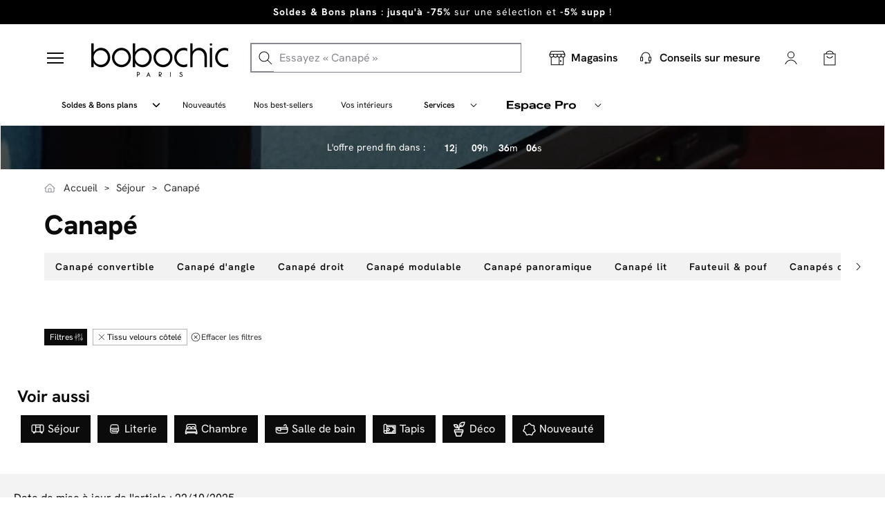

--- FILE ---
content_type: text/html; charset=utf-8
request_url: https://bobochicparis.com/fr/13-canapes/s-1/revetement-tissu_velours_cotele
body_size: 55191
content:
<!DOCTYPE HTML> <!--[if lt IE 7]><html class="no-js lt-ie9 lt-ie8 lt-ie7" lang="fr-fr"><![endif]--> <!--[if IE 7]><html class="no-js lt-ie9 lt-ie8 ie7" lang="fr-fr"><![endif]--> <!--[if IE 8]><html class="no-js lt-ie9 ie8" lang="fr-fr"><![endif]--> <!--[if gt IE 8]><html class="no-js ie9" lang="fr-fr"><![endif]--><html lang="fr-fr" ><head><meta charset="utf-8"/><link rel="preconnect" href="https://cdn.bobochicparis.com" crossorigin /><link rel="preconnect" href="https://widget.trustpilot.com" crossorigin /><link rel="preconnect" href="https://www.googletagmanager.com" crossorigin /><link rel="preconnect" href="https://www.google-analytics.com" crossorigin /><link rel="preconnect" href="https://fonts.gstatic.com" crossorigin /><link rel="preload" href="https://cdn.bobochicparis.com/themes/bobochic/css/font-awesome-4.3.0/icons/fa-solid-900.woff2" as="font" type="font/woff2" crossorigin><link rel="preload" href="https://cdn.bobochicparis.com/themes/bobochic/fonts/HankenGrotesk-Regular.woff2" as="font" type="font/woff2" crossorigin><link rel="preload" href="https://cdn.bobochicparis.com/themes/bobochic/fonts/fontawesome-webfont.woff2?v=4.2.0" as="font" type="font/woff2" crossorigin><link rel="stylesheet" href="/themes/bobochic/css/global.css?v=1761569231" type="text/css" media="all" /><link rel="stylesheet" href="/themes/bobochic/css/autoload/highdpi.css" type="text/css" media="all" /><link rel="stylesheet" href="/themes/bobochic/css/autoload/responsive-tables.css" type="text/css" media="all" /><link rel="stylesheet" href="/themes/bobochic/css/autoload/solid.css" type="text/css" media="all" /><link rel="stylesheet" href="/themes/bobochic/css/autoload/uniform.default.css" type="text/css" media="all" /><link rel="stylesheet" href="/js/jquery/plugins/fancybox/jquery.fancybox.css" type="text/css" media="all" /><link rel="stylesheet" href="/themes/bobochic/css/svg-styles/styles.css?v=1763371024" type="text/css" media="all" /><link rel="stylesheet" href="/themes/bobochic/css/_minimised_effects.css" type="text/css" media="all" /><link rel="stylesheet" href="/themes/bobochic/css/_bobochic-pc.css" type="text/css" media="all" /><link rel="stylesheet" href="/themes/bobochic/css/_bobochic-mobile.css" type="text/css" media="all" /><link rel="stylesheet" href="/themes/bobochic/css/footer.css" type="text/css" media="all" /><link rel="stylesheet" href="/themes/bobochic/css/filtres.css?v=1765963767" type="text/css" media="all" /><link rel="stylesheet" href="/themes/bobochic/css/_bobochicparis-v2.css?v=1765963767" type="text/css" media="all" /><link rel="stylesheet" href="/themes/bobochic/css/header.css?v=1765895463" type="text/css" media="all" /><link rel="stylesheet" href="/assets/styles/main.css" type="text/css" media="all" /><link rel="stylesheet" href="/themes/bobochic/css/bobotrustpilot.css?v=1761812437" type="text/css" media="all" /><link rel="stylesheet" href="/themes/bobochic/css/product_list.css" type="text/css" media="all" /><link rel="stylesheet" href="/themes/bobochic/css/category.css" type="text/css" media="all" /><link rel="stylesheet" href="/themes/bobochic/css/scenes.css" type="text/css" media="all" /><link rel="stylesheet" href="/themes/bobochic/css/modules/blockcart/blockcart.css?v=1763388390" type="text/css" media="all" /><link rel="stylesheet" href="/js/jquery/plugins/bxslider/jquery.bxslider.css" type="text/css" media="all" /><link rel="stylesheet" href="/themes/bobochic/css/modules/blocknewsletter/blocknewsletter.css" type="text/css" media="all" /><link rel="stylesheet" href="/modules/infinitescroll/views/css/infinitescroll.css" type="text/css" media="all" /><link rel="stylesheet" href="/themes/bobochic/css/category.css?v=1765963767" type="text/css" media="all" /><link rel="stylesheet" href="/themes/bobochic/css/product_list.css?v=1765963767" type="text/css" media="all" /><link rel="stylesheet" href="/js/jquery/ui/themes/base/jquery.ui.core.css" type="text/css" media="all" /><link rel="stylesheet" href="/js/jquery/ui/themes/base/jquery.ui.slider.css" type="text/css" media="all" /><link rel="stylesheet" href="/js/jquery/ui/themes/base/jquery.ui.theme.css" type="text/css" media="all" /><link rel="stylesheet" href="/modules/pm_advancedsearch4/views/css/selectize/selectize.css" type="text/css" media="all" /><link rel="stylesheet" href="/modules/boixmsgheader/css/boixmsgheader.css" type="text/css" media="all" /><link rel="stylesheet" href="/modules/netreviews/views/css/avisverifies-template1.css?v=1760364814" type="text/css" media="all" /><link rel="stylesheet" href="/modules/boboattraqt/views/css/front.css?v=1759740787" type="text/css" media="all" /><link rel="stylesheet" href="/modules/boboattraqt/views/css/reco.css" type="text/css" media="all" /><link rel="stylesheet" href="/modules/bobomegamenu/css/mega-menu.css?v=1768209448" type="text/css" media="all" /><link rel="stylesheet" href="/modules/bobo_plp_slider/css/bobo_plp_slider_front.css" type="text/css" media="all" /><title>BOBOCHIC</title> <script data-keepinline="true" type="86bbc0989bab1e1a0de1d224-text/javascript">var ajaxGetProductUrl = '//bobochicparis.com/fr/module/cdc_googletagmanager/async?obj=cart-action';

    /* datalayer */
    dataLayer = window.dataLayer || [];
    dataLayer.push({"pageCategory":"searchresults","ecommerce":{"currencyCode":"EUR"},"google_tag_params":{"ecomm_pagetype":"other"}});
    /* call to GTM Tag */
    
    (function(w,d,s,l,i){w[l]=w[l]||[];w[l].push({'gtm.start':
            new Date().getTime(),event:'gtm.js'});var f=d.getElementsByTagName(s)[0],
        j=d.createElement(s),dl=l!='dataLayer'?'&l='+l:'';j.async=true;j.src=
        'https://tagging.bobochicparis.com/v8b1ygj6pzzua8b.js?id='+i+dl;f.parentNode.insertBefore(j,f);
    })
            (window,document,'script','dataLayer','GTM-M2ZV4FV');

/* async call to avoid cache system for dynamic data */
var cdcgtmreq = new XMLHttpRequest();
cdcgtmreq.onreadystatechange = function() {
    if (cdcgtmreq.readyState == XMLHttpRequest.DONE ) {
        if (cdcgtmreq.status == 200) {
          	var datalayerJs = cdcgtmreq.responseText;
            try {
                var datalayerObj = JSON.parse(datalayerJs);
                dataLayer = dataLayer || [];
                dataLayer.push(datalayerObj);
            } catch(e) {
               console.log("[CDCGTM] error while parsing json");
            }

                            }
            dataLayer.push({
                'event': 'datalayer_ready'
            });
        }
    };
    cdcgtmreq.open("GET", "//bobochicparis.com/fr/module/cdc_googletagmanager/async?obj=user" /*+ "?" + new Date().getTime()*/, true);
    cdcgtmreq.setRequestHeader('X-Requested-With', 'XMLHttpRequest');
    cdcgtmreq.send();
    
    document.addEventListener("DOMContentLoaded", function() {
        var breadcrumpDatalayer = document.querySelector(".breadcrumb-datalayer");
        if(breadcrumpDatalayer){
            let listBreadcrump = document.querySelectorAll(".breadcrumb-datalayer li");
            let objectBreadcrump = new Object();

            listBreadcrump.forEach((el, i) => {
                let category = el.getAttribute("data-category");
                let position = el.getAttribute("data-position");
                if(position!=null) {
                    objectBreadcrump[position] = category;
                }
            })

            dataLayer.push({
                'breadcrumb': objectBreadcrump
            });
        }
    });</script> <meta name="robots" content="noindex, follow" ><link rel="canonical" href="/fr/13-canapes""/><meta name="generator" content="PrestaShop" /><meta name="viewport" content="width=device-width, initial-scale=1.0" /><meta name="mobile-web-app-capable" content="yes" /><meta name="p:domain_verify" content="803c894b021f2f3c1bd635f49dbb0677"/><meta name="google-site-verification" content="aPVRzdSWcUKXNgpxK-YYO1202KrWGFFbmcWLleQcC8Q" /><meta name="facebook-domain-verification" content="z7zabmznrfqnt68g6emdlgxw1v7avs" /><meta name="msvalidate.01" content="EF30742D32C972401D9DCA7781FB62D3" /><link rel="icon" type="image/vnd.microsoft.icon" href="https://cdn.bobochicparis.com/img/favicon.ico" /><link rel="shortcut icon" type="image/x-icon" href="https://cdn.bobochicparis.com/img/favicon.ico" />      <script type="speculationrules">{
          "prefetch": [
            {
              "where": {
                "selector_matches": ".bobo_menu-container a[href*='outlet'], .bobo_menu-container a[href*='best-sellers'], .bobo_menu-container a[href*='nouvelle-collection']"
              },
              "eagerness": "moderate"
            },
            {
              "where": {
                "selector_matches": ".dropdown-item-service"
              },
              "eagerness": "conservative"
            }
          ]
        }</script> </head><body id="module-pm_advancedsearch4-searchresults" class=" stickyHeader module-pm_advancedsearch4-searchresults hide-left-column hide-right-column lang_fr "> <noscript><iframe src="https://tagging.bobochicparis.com/ns.html?id=GTM-M2ZV4FV" height="0" width="0" style="display:none;visibility:hidden"></iframe></noscript><div id="page" class="not-logged"><div class="body-overlay"></div><div id="header2021" class="header2021"><style type="text/css">#bobochicbandeaufixed{
		height:35px;
		overflow:hidden;
	}
	#bobochicbandeaufixed .table{
		margin:0;
	}

	#bobochicbandeaufixed .fermer svg{
		width: 12px;
		margin: -2px 0 0 8px;
		vertical-align: middle;
	}
	@media(max-width:767px){
		#bobochicbandeaufixed{
			position: absolute;top: 60px;
		}
	}
	#bobochicbandeaufixed .item_header{
		color: white !important;
	}

	.help_contact{
		position: absolute;
		z-index: 2;
		right: 5%;
		display: flex;
	}

	.help_contact a{
		text-decoration:underline !important;
		padding: 7px 10px;

	}
	
						#footer_boix_msg_336 a.fermer,
	#footer_boix_msg_336 a.fermer svg,
	#footer_boix_msg_336 a,
	#footer_boix_msg_336 p{
		color:#000000;
	}
	#footer_boix_msg_336 .table,
	#footer_boix_msg_336{
		background:#000000 !important;
	}
						#footer_boix_msg_478 a.fermer,
	#footer_boix_msg_478 a.fermer svg,
	#footer_boix_msg_478 a,
	#footer_boix_msg_478 p{
		color:#000000;
	}
	#footer_boix_msg_478 .table,
	#footer_boix_msg_478{
		background:#000000 !important;
	}
						#footer_boix_msg_360 a.fermer,
	#footer_boix_msg_360 a.fermer svg,
	#footer_boix_msg_360 a,
	#footer_boix_msg_360 p{
		color:#000000;
	}
	#footer_boix_msg_360 .table,
	#footer_boix_msg_360{
		background:#000000 !important;
	}</style><div id="bobochicbandeaufixed" class="fixed_stiki" rel="2021"><div class="bx_slider"><div id="footer_boix_msg_336" class="item_header"><div class="container"><div class="table"><div class="table-cell"><p style="text-align:center;"><a href="https://bobochicparis.com/fr/672-soldes-et-bons-plans"><strong>Soldes &amp; Bons plans</strong> : <strong>jusqu'à -75%</strong> sur une sélection et <strong>-5% supp</strong>&nbsp;!</a></p></div></div></div></div><div id="footer_boix_msg_478" class="item_header"><div class="container"><div class="table"><div class="table-cell"><p><a href="https://bobochicparis.com/fr/magasin-bobochic-levallois-so-ouest"><strong>Ouverture boutique So Ouest</strong>&nbsp;: venez à la rencontre de votre futur canapé</a></p></div></div></div></div><div id="footer_boix_msg_360" class="item_header"><div class="container"><div class="table"><div class="table-cell"><p><a href="https://bobochicparis.com/fr/517-nos-best-sellers"><strong>-5% sur tout</strong>, même sur nos best-sellers</a></p></div></div></div></div></div></div>  <div class="main_header container"><div class="list_products"> <a href="javascript:void(0)"><div id="close_picto_menu"> <span id="product_1_menu"></span> <span id="product_2_menu"></span> <span id="product_3_menu"></span></div> </a></div><div id="header_logo"> <a href="https://bobochicparis.com/fr/" title="BOBOCHIC"><svg width="200" height="50" class="logo logo-desktop img-responsive" alt="BOBOCHIC" viewBox="0 0 164 40" role="img"><title>BOBOCHIC</title><use href="#icon-header-logo-bobochic-blanc2" xlink:href="#icon-header-logo-bobochic-blanc2"></use></svg> <svg width="200" height="50" class="logo logo-mobile img-responsive" alt="BOBOCHIC" viewBox="0 0 136 24" role="img"><title>BOBOCHIC</title><use href="#icon-common-bobochic-mobile2" xlink:href="#icon-common-bobochic-mobile2"></use></svg> </a></div><div id="search_block_top"><div class="search-form-wrapper"> <span>Search Products</span><form id="searchbox" method="get" action="/fr/module/boboattraqt/resultats" > <input type="hidden" name="controller" value="search" /> <input type="hidden" name="orderby" value="position" /> <input type="hidden" name="orderway" value="desc" /><div class="contain-search"> <img class="loupe" src="https://cdn.bobochicparis.com/modules/boboattraqt/views/img/search.svg" alt="loupe search"> <input class="search_query" type="text" id="search_query_top" name="search_query" placeholder="Essayez « Canapé »" /> <img class="delete_search" style="opacity: 0.5; display: none" src="https://cdn.bobochicparis.com/modules/boboattraqt/views/img/delete.svg" alt="delete search"></div></form></div></div><div class="mobile_left"><div class="menu_mobile list_products" > <a href="javascript:void(0)" > <svg width="24" height="24" alt="Fermer le menu burger" viewBox="0 0 24 24" role="img"><title>Fermer le menu burger</title><use href="#icon-header-burger-defaut-2" xlink:href="#icon-header-burger-defaut-2"></use></svg><p>Produits</p> </a></div><div class="closer-toggle "> <a id="closeMobile" href="javascript:void(0)" style=""> <svg width="24" height="24" class="croix_menu_mobile" alt="Fermer le menu burger" viewBox="0 0 32 32" role="img"><title>Fermer le menu burger</title><use href="#icon-header-croix" xlink:href="#icon-header-croix"></use></svg><p>Fermer</p> </a></div></div><div class="header_icons with_btn_outlet"><div class="icons_basic "><div class="big-block-cart"><div class="panier"> <a href="https://bobochicparis.com/fr/commande" title="Mon panier" rel="nofollow"> <img src="https://cdn.bobochicparis.com/themes/bobochic/img/header/picto-panier-sq.svg" alt="Panier"/> <span class="hidden svg_mobile"> <svg version="1.1" xmlns="http://www.w3.org/2000/svg" xmlns:xlink="http://www.w3.org/1999/xlink" x="0px" y="0px" viewBox="0 0 100 100" style="enable-background:new 0 0 100 100;" xml:space="preserve"><style type="text/css">.st0 {
                    fill: #FFFFFF;
                }</style><path class="st0" d="M92.6,39.1c-0.4-0.5-1-0.8-1.6-0.8H72.4v-8.5C72.2,17.1,62.6,8,49.8,8.2c-12.4,0.3-21.4,9.2-21.6,21.6v8.5H9 c-1.1,0-2,0.9-2,2c0,0.2,0,0.3,0.1,0.5l13.6,50.9c0.2,0.9,1,1.5,1.9,1.5h54.7c0.9,0,1.7-0.6,1.9-1.5l13.7-50.9 C93.1,40.3,93,39.6,92.6,39.1z M31.2,29.9c0.2-10.6,9-18.9,19.5-18.7c10.2,0.2,18.4,8.5,18.7,18.7v8.5H31.2V29.9z M76.8,90.3H23.2 l-12.6-49h17.6V49c0,1.1,0.4,1.9,1.5,1.9s1.5-0.8,1.5-1.9v-7.7h38.2V49c0,1.1,0.4,1.9,1.5,1.9s1.5-0.8,1.5-1.9v-7.7h16.9L76.8,90.3z "></path> </svg> </span> <span class="ajax_cart_quantity unvisible">0</span> </a></div><div class="shopping_cart"><div class="cart_block block exclusive" data-pic-custom-dir="https://cdn.bobochicparis.com/upload/"><div class="block_content"><div class="header"><p>Mon panier <span class="ajax_cart_quantity" id="header_nb_cart_">0</span></p><div class="close_ajout_panier close_popup_panier"><svg width="24" height="24" class="icon" viewBox="0 0 24 24" role="img"><use href="#icon-icon-close" xlink:href="#icon-icon-close"></use></svg></div></div><div class="cart_block_list"><p class="cart_block_no_products"> Aucun produit</p></div><div class='footer'><div class="cart_button"><div class='continue_shopping'> <a href="https://bobochicparis.com/fr/commande"><span data-link="Commander">Commander -</span><p class="ajax_block_cart_total"></p> </a></div></div></div><div class="attraqt__reco" data-rel="attraqtreco" data-test=""><div class="display_reco_ajax" data-ope="" data-key="64071da58a36289a55f05baf" data-mode="popin" data-url="" data-title="Vous aimerez aussi :"></div></div></div></div></div></div><div class="btn_outlet"> <a href="https://bobochicparis.com/fr/boutique"> <svg width="24" height="24" class="logo img-responsive" alt="logo store" viewBox="0 0 22 20" role="img"><title>logo store</title><use href="#icon-header-picto-store-thin" xlink:href="#icon-header-picto-store-thin"></use></svg><p>Magasins</p> </a></div><div class="contact_avant_vente"><a style="display: block;padding-top: 0;" href="https://bobochicparis.com/fr/conseils-sur-mesure"><p><svg width="24" height="24" class="logo img-responsive" alt="BOBOCHIC" viewBox="0 0 24 24" role="img"><title>BOBOCHIC</title><use href="#icon-common-support-default-1" xlink:href="#icon-common-support-default-1"></use></svg><small style="font-size: 14px;display: block;">Conseils sur mesure</small></p></a></div><div class="compte main visible-xs visible-sm"> <a class="obf" data-obf="connexion?back=https://bobochicparis.com/fr/13-canapes/s-1/revetement-tissu_velours_cotele" href="javascript:void(0)" title="Mon compte" rel="nofollow"><svg width="24" height="24" alt="Mon compte" viewBox="0 0 24 24" role="img"><title>Mon compte</title><use href="#icon-header-picto-compte-thinw" xlink:href="#icon-header-picto-compte-thinw"></use></svg> </a></div><div class="compte main hidden-xs hidden-sm"> <a href="javascript:void(0)" id="dropdownAccount"> <svg width="24" height="24" alt="Mon compte" viewBox="0 0 24 24" role="img"><title>Mon compte</title><use href="#icon-header-picto-compte-thinw" xlink:href="#icon-header-picto-compte-thinw"></use></svg> </a><div class="dropdown-menu" aria-labelledby="dropdownAccount"><div class="compte-login" rel="fr" title="Connexion"> <a class="compte-login-boutton" href="https://bobochicparis.com/fr/connexion" data-back="https://bobochicparis.com/fr/13-canapes/s-1/revetement-tissu_velours_cotele" >Connexion</a><div class="compte-news">Nouveau client ? <a href="https://bobochicparis.com/fr/connexion?email_create=1" data-back="https://bobochicparis.com/fr/13-canapes/s-1/revetement-tissu_velours_cotele"> Créer un compte</a></div></div><div class="compte-liste-container"><div class="compte-liste-box"><ul><li><a class="obf" data-obf="identite" href="javascript:void(0)" title="Mon compte" rel="nofollow"> <svg width="24" height="24" alt="icone compte" viewBox="0 0 24 24" role="img"><title>icone compte</title><use href="#icon-header-picto-compte-thin" xlink:href="#icon-header-picto-compte-thin"></use></svg>Mon compte</a><li><a class="obf" data-obf="historique-commandes" href="javascript:void(0)" title="Mes commandes" rel="nofollow"> <svg width="24" height="24" alt="icone commande" viewBox="0 0 24 24" role="img"><title>icone commande</title><use href="#icon-header-picto-commandes" xlink:href="#icon-header-picto-commandes"></use></svg>Mes commandes</a></li><li> <a href="https://support.bobochicparis.com/hc/fr" title="Aide et Contact"> <svg width="24" height="24" alt="icone sav" viewBox="0 0 24 24" role="img"><title>icone sav</title><use href="#icon-header-picto-contact" xlink:href="#icon-header-picto-contact"></use></svg>Aide et Contact </a></li><li> <a class="obf" data-obf="parrainage-bobochic" href="javascript:void(0)" title="Parrainage" rel="nofollow"> <svg width="24" height="24" alt="Parrainage" viewBox="0 0 24 24" role="img"><title>Parrainage</title><use href="#icon-header-picto-parainnage" xlink:href="#icon-header-picto-parainnage"></use></svg>Parrainage </a></li></ul></div></div><div class="add-compte-pro"> <span class="text">Professionnel ?</span> <a href="https://bobochicparis.com/fr/prologin" data-back="https://bobochicparis.com/fr/13-canapes/s-1/revetement-tissu_velours_cotele" title="Cr&eacute;er mon compte pro"> <span>Cr&eacute;er mon compte pro</span> <svg width="24" height="24" alt="icone inscription pro" viewBox="0 0 24 24" role="img"><title>icone inscription pro</title><use href="#icon-header-chevron-droite-sq" xlink:href="#icon-header-chevron-droite-sq"></use></svg> </a></div></div></div></div><div class="icons_search"><div id="close_search" class="hidden" ><svg width="14" height="14" class="search_close" alt="logo close" viewBox="0 0 14 14" role="img"><title>logo close</title><use href="#icon-header-close-search" xlink:href="#icon-header-close-search"></use></svg> <span>Fermer la recherche</span></div></div></div></div><div id="container_search_mobile"></div><div class="block_menu"><div class="menu_header"><div class="list_menu"><div class="left_onglets"><ul class="nonoMenuList"><div class="list_products"> <a href="javascript:void(0)"><div id="close_picto_menu"> <span id="product_1_menu"></span> <span id="product_2_menu"></span> <span id="product_3_menu"></span></div> </a></div><li class="bobo_menu-container conciergerie sousmenu "><div class="dropdown"><div class="dropdown-toggle button_menu" id="dropdownSubmenu308" data-toggle="dropdown" aria-haspopup="true" aria-expanded="false" style="cursor: pointer;"> <a href="https://bobochicparis.com/fr/672-soldes-et-bons-plans" title="Soldes &amp; Bons plans" onclick="if (!window.__cfRLUnblockHandlers) return false; event.stopPropagation();" data-cf-modified-86bbc0989bab1e1a0de1d224-=""> Soldes & Bons plans </a></div><div class="dropmenu_service dropdown-menu" id="Submenu308"> <a class="dropdown-item-service" href="https://bobochicparis.com/fr/737-selections-canapes" title="Canapé -40%"> Canapé -40% <img class="img-responsive" src="https://cdn.bobochicparis.com/themes/bobochic/img/header/chevron-droite.svg" alt=">"> </a> <a class="dropdown-item-service" href="https://bobochicparis.com/fr/738-selection-sejour" title="Séjour -60%"> Séjour -60% <img class="img-responsive" src="https://cdn.bobochicparis.com/themes/bobochic/img/header/chevron-droite.svg" alt=">"> </a> <a class="dropdown-item-service" href="https://bobochicparis.com/fr/739-selection-chambres" title="Chambre -45%"> Chambre -45% <img class="img-responsive" src="https://cdn.bobochicparis.com/themes/bobochic/img/header/chevron-droite.svg" alt=">"> </a> <a class="dropdown-item-service" href="https://bobochicparis.com/fr/918-selection-tapis-remises" title="Tapis -40%"> Tapis -40% <img class="img-responsive" src="https://cdn.bobochicparis.com/themes/bobochic/img/header/chevron-droite.svg" alt=">"> </a> <a class="dropdown-item-service" href="https://bobochicparis.com/fr/940-selection-jardin" title="Jardin -75%"> Jardin -75% <img class="img-responsive" src="https://cdn.bobochicparis.com/themes/bobochic/img/header/chevron-droite.svg" alt=">"> </a> <a class="dropdown-item-service" href="https://bobochicparis.com/fr/672-soldes-et-bons-plans" title="Voir tout"> Voir tout <img class="img-responsive" src="https://cdn.bobochicparis.com/themes/bobochic/img/header/chevron-droite.svg" alt=">"> </a></div></div> <img class="img-responsive" src="https://cdn.bobochicparis.com/themes/bobochic/img/header/chevron.svg" alt="Picto chevron"></li><li class="bobo_menu-container"> <a href="https://bobochicparis.com/fr/676-nouvelle-collection" title="Nouveautés"> Nouveautés </a></li><li class="bobo_menu-container"> <a href="https://bobochicparis.com/fr/517-nos-best-sellers" title="Nos best-sellers"> Nos best-sellers </a></li><li class="bobo_menu-container"> <a href="https://bobochicparis.com/fr/avis-clients" title="Vos intérieurs"> Vos intérieurs </a></li><li class="bobo_menu-container conciergerie" id="menu1" style="cursor: pointer;"><div class="dropdown"><div class="dropdown-toggle button_menu" id="dropdownMenu2" data-toggle="dropdown" aria-haspopup="true" aria-expanded="false"><a>Services</a></div><div class="dropmenu_service" id="dropmenu_service"> <a class="dropdown-item-service" href="https://support.bobochicparis.com/hc/fr/categories/9360448972700-Moyens-de-paiements">Facilit&eacute;s de paiement <svg width="24" height="24" class="img-responsive" alt="&gt;" viewBox="0 0 24 24" role="img"><title>&gt;</title><use href="#icon-header-chevron-droite-sq" xlink:href="#icon-header-chevron-droite-sq"></use></svg></a> <a class="dropdown-item-service" href="https://bobochicparis.com/fr/content/62-livraison">Livraison<svg width="24" height="24" class="img-responsive" alt="&gt;" viewBox="0 0 24 24" role="img"><title>&gt;</title><use href="#icon-header-chevron-droite-sq" xlink:href="#icon-header-chevron-droite-sq"></use></svg></a> <a class="dropdown-item-service" href="https://bobochicparis.com/fr/conseils-sur-mesure">Conseils sur mesure <svg width="24" height="24" class="img-responsive" alt="&gt;" viewBox="0 0 24 24" role="img"><title>&gt;</title><use href="#icon-header-chevron-droite-sq" xlink:href="#icon-header-chevron-droite-sq"></use></svg></a> <a class="dropdown-item-service" href="https://support.bobochicparis.com/hc/fr">Aide et contact <svg width="24" height="24" class="img-responsive" alt="&gt;" viewBox="0 0 24 24" role="img"><title>&gt;</title><use href="#icon-header-chevron-droite-sq" xlink:href="#icon-header-chevron-droite-sq"></use></svg></a></div></div> <svg width="24" height="24" class="img-responsive" alt="Picto chevron" viewBox="0 0 24 24" role="img"><title>Picto chevron</title><use href="#icon-header-chevron-sq" xlink:href="#icon-header-chevron-sq"></use></svg></li><li class="bobo_menu-container conciergerie espace-pro" style="cursor: pointer;"><div class="dropdown"><div class="dropdown-toggle button_menu" id="dropdownMenuPro" data-toggle="dropdown" aria-haspopup="true" aria-expanded="false"> <a href="https://bobochicparis.com/fr/espace-pro"> <svg width="100" height="15" alt="Espace pro" viewBox="0 0 101 15" role="img"><title>Espace pro</title><use href="#icon-header-logo-espace-pro" xlink:href="#icon-header-logo-espace-pro"></use></svg> </a></div><div class="dropmenu_service" id="dropmenu_pro"> <a class="dropdown-item-service" href="https://bobochicparis.com/fr/espace-pro">Nos avantages<svg width="24" height="24" class="img-responsive" alt="&gt;" viewBox="0 0 24 24" role="img"><title>&gt;</title><use href="#icon-header-chevron-droite-sq" xlink:href="#icon-header-chevron-droite-sq"></use></svg></a> <a class="dropdown-item-service" href="https://bobochicparis.com/fr/content/59-projets-espace-pro">Nos r&eacute;alisations<svg width="24" height="24" class="img-responsive" alt="&gt;" viewBox="0 0 24 24" role="img"><title>&gt;</title><use href="#icon-header-chevron-droite-sq" xlink:href="#icon-header-chevron-droite-sq"></use></svg></a></div></div> <svg width="24" height="24" class="img-responsive" alt="Picto chevron" viewBox="0 0 24 24" role="img"><title>Picto chevron</title><use href="#icon-header-chevron-sq" xlink:href="#icon-header-chevron-sq"></use></svg></li></ul></div><ul class="right_onglets"><div class="header_icons" ><div class="search_query_menu"> <svg width="24" height="24" class="loupe" alt="loupe search" viewBox="0 0 24 24" role="img"><title>loupe search</title><use href="#icon-header-search-thin" xlink:href="#icon-header-search-thin"></use></svg></div><div class="btn_outlet"> <a href="https://bobochicparis.com/fr/boutique"> <svg class="logo img-responsive" alt="logo store" viewBox="0 0 22 20" role="img"><title>logo store</title><use href="#icon-header-picto-store-thin" xlink:href="#icon-header-picto-store-thin"></use></svg> </a></div><div class="contact_avant_vente"><a style="display: block;padding-top: 0;" href="https://bobochicparis.com/fr/conseils-sur-mesure"><p><svg width="24" height="24" class="logo img-responsive" alt="BOBOCHIC" viewBox="0 0 24 24" role="img"><title>BOBOCHIC</title><use href="#icon-common-support-default-1" xlink:href="#icon-common-support-default-1"></use></svg></p></a></div><div class="compte visible-xs visible-sm steackScroll"> <a class="obf" data-obf="identite" href="javascript:void(0)" title="Mon compte" rel="nofollow"> <svg width="24" height="24" alt="Logo mon compte" viewBox="0 0 24 24" role="img"><title>Logo mon compte</title><use href="#icon-header-picto-compte-thinw" xlink:href="#icon-header-picto-compte-thinw"></use></svg> </a></div><div class="compte hidden-xs hidden-sm steackScroll"> <a href="javascript:void(0)" id="dropdownAccount"> <svg width="24" height="24" alt="Mon compte" viewBox="0 0 24 24" role="img"><title>Mon compte</title><use href="#icon-header-picto-compte-thinw" xlink:href="#icon-header-picto-compte-thinw"></use></svg> </a><div class="dropdown-menu" aria-labelledby="dropdownAccount"><div class="compte-login" rel="fr" title="Connexion"> <a class="compte-login-boutton" href="https://bobochicparis.com/fr/connexion" data-back="https://bobochicparis.com/fr/13-canapes/s-1/revetement-tissu_velours_cotele" >Connexion</a><div class="compte-news">Nouveau client ? <a href="https://bobochicparis.com/fr/connexion?email_create=1"> Créer un compte</a></div></div><div class="compte-liste-container"><div class="compte-liste-box"><ul><li><a class="obf" data-obf="identite" href="javascript:void(0)" title="Mon compte" rel="nofollow"> <svg width="24" height="24" alt="icone compte" viewBox="0 0 24 24" role="img"><title>icone compte</title><use href="#icon-header-picto-compte-thin" xlink:href="#icon-header-picto-compte-thin"></use></svg>Mon compte</a><li><a class="obf" data-obf="historique-commandes" href="javascript:void(0)" title="Mes commandes" rel="nofollow"> <svg width="24" height="24" alt="icone commande" viewBox="0 0 24 24" role="img"><title>icone commande</title><use href="#icon-header-picto-commandes" xlink:href="#icon-header-picto-commandes"></use></svg>Mes commandes</a></li><li><a href="https://support.bobochicparis.com/hc/fr" title="Aide et Contact"> <svg width="24" height="24" alt="icone sav" viewBox="0 0 24 24" role="img"><title>icone sav</title><use href="#icon-header-picto-contact" xlink:href="#icon-header-picto-contact"></use></svg>Aide et Contact</a></li><li><a class="obf" data-obf="parrainage-bobochic" href="javascript:void(0)" title="Parrainage" rel="nofollow"> <svg width="24" height="24" alt="Parrainage" viewBox="0 0 24 24" role="img"><title>Parrainage</title><use href="#icon-header-picto-parainnage" xlink:href="#icon-header-picto-parainnage"></use></svg>Parrainage</a></li></ul></div></div></div></div><div class="big-block-cart"><div class="panier"> <a href="https://bobochicparis.com/fr/commande" title="Mon panier" rel="nofollow"> <img src="https://cdn.bobochicparis.com/themes/bobochic/img/header/picto-panier-sq.svg" alt="Panier"/> <span class="hidden svg_mobile"> <svg version="1.1" xmlns="http://www.w3.org/2000/svg" xmlns:xlink="http://www.w3.org/1999/xlink" x="0px" y="0px" viewBox="0 0 100 100" style="enable-background:new 0 0 100 100;" xml:space="preserve"><style type="text/css">.st0 {
                    fill: #FFFFFF;
                }</style><path class="st0" d="M92.6,39.1c-0.4-0.5-1-0.8-1.6-0.8H72.4v-8.5C72.2,17.1,62.6,8,49.8,8.2c-12.4,0.3-21.4,9.2-21.6,21.6v8.5H9 c-1.1,0-2,0.9-2,2c0,0.2,0,0.3,0.1,0.5l13.6,50.9c0.2,0.9,1,1.5,1.9,1.5h54.7c0.9,0,1.7-0.6,1.9-1.5l13.7-50.9 C93.1,40.3,93,39.6,92.6,39.1z M31.2,29.9c0.2-10.6,9-18.9,19.5-18.7c10.2,0.2,18.4,8.5,18.7,18.7v8.5H31.2V29.9z M76.8,90.3H23.2 l-12.6-49h17.6V49c0,1.1,0.4,1.9,1.5,1.9s1.5-0.8,1.5-1.9v-7.7h38.2V49c0,1.1,0.4,1.9,1.5,1.9s1.5-0.8,1.5-1.9v-7.7h16.9L76.8,90.3z "></path> </svg> </span> <span class="ajax_cart_quantity unvisible">0</span> </a></div><div class="shopping_cart"><div class="cart_block block exclusive" data-pic-custom-dir="https://cdn.bobochicparis.com/upload/"><div class="block_content"><div class="header"><p>Mon panier <span class="ajax_cart_quantity" id="header_nb_cart_">0</span></p><div class="close_ajout_panier close_popup_panier"><svg width="24" height="24" class="icon" viewBox="0 0 24 24" role="img"><use href="#icon-icon-close" xlink:href="#icon-icon-close"></use></svg></div></div><div class="cart_block_list"><p class="cart_block_no_products"> Aucun produit</p></div><div class='footer'><div class="cart_button"><div class='continue_shopping'> <a href="https://bobochicparis.com/fr/commande"><span data-link="Commander">Commander -</span><p class="ajax_block_cart_total"></p> </a></div></div></div><div class="attraqt__reco" data-rel="attraqtreco" data-test=""><div class="display_reco_ajax" data-ope="" data-key="64071da58a36289a55f05baf" data-mode="popin" data-url="" data-title="Vous aimerez aussi :"></div></div></div></div></div></div></div></ul></div></div></div></div><div class="megamenu-overlay"></div><div id="megamenu" class="megamenu" data-link-ajax="https://bobochicparis.com/modules/bobomegamenu/request/ajax_megamenu.php" data-link-img="https://cdn.bobochicparis.com/modules/bobomegamenu/images"><div class="megamenu-container"><div class="megamenu-container-left"><div class="megamenu-univers"> <a href="/fr/672-soldes-et-bons-plans" class="univers-event" style="background: url('https://cdn.bobochicparis.com/modules/bobomegamenu/images/42aac2a7a41a50fd724c971e41edf1c7.jpg') center/cover"> <img class="univers-event-cover" src="https://cdn.bobochicparis.com/modules/bobomegamenu/images/d7c001cb53257617b2ee3096b47b5fbf.png" loading="lazy" alt="Soldes et bons plans 2ème démarque"/> </a><div class="univers-item" data-id="19" data-id-category="358"> <a href="/fr/676-nouvelle-collection" class="univers-item-link" onclick="if (!window.__cfRLUnblockHandlers) return false; return false;" data-cf-modified-86bbc0989bab1e1a0de1d224-=""> <span class="univers-item-title"> Nos nouveautés </span> </a><div class="univers-item-media"> <img class="univers-item-media-img" src="https://cdn.bobochicparis.com/modules/bobomegamenu/images/35b3343a4ce65f13599df38ee57377ff.png" loading="lazy" alt="Nos nouveautés"> <img class="univers-item-media-img-active desktop_only" loading="lazy" src="https://cdn.bobochicparis.com/modules/bobomegamenu/images/2daf26dbfbf18cbd811dbc65ef826958.png" alt="Nos nouveautés"></div></div><div class="univers-item" data-id="14" data-id-category="13"> <a href="/fr/13-canapes" class="univers-item-link" onclick="if (!window.__cfRLUnblockHandlers) return false; return false;" data-cf-modified-86bbc0989bab1e1a0de1d224-=""> <span class="univers-item-title"> Canapé </span> </a><div class="univers-item-media"> <img class="univers-item-media-img" src="https://cdn.bobochicparis.com/modules/bobomegamenu/images/d0c390577975b27871b9d86ce5463763.png" loading="lazy" alt="Canapé"> <img class="univers-item-media-img-active desktop_only" loading="lazy" src="https://cdn.bobochicparis.com/modules/bobomegamenu/images/5cf56d16ab4735c4f67f6dd9b8e91431.png" alt="Canapé"></div></div><div class="univers-item" data-id="4" data-id-category="20"> <a href="/fr/20-sejour" class="univers-item-link" onclick="if (!window.__cfRLUnblockHandlers) return false; return false;" data-cf-modified-86bbc0989bab1e1a0de1d224-=""> <span class="univers-item-title"> Séjour </span> </a><div class="univers-item-media"> <img class="univers-item-media-img" src="https://cdn.bobochicparis.com/modules/bobomegamenu/images/1d6608c0375cde393d325d3c421928b7.png" loading="lazy" alt="Séjour"> <img class="univers-item-media-img-active desktop_only" loading="lazy" src="https://cdn.bobochicparis.com/modules/bobomegamenu/images/a8085c742f1d0a464906d8ccad85de73.png" alt="Séjour"></div></div><div class="univers-item" data-id="81" data-id-category="947"> <a href="/fr/947-ensemble-de-meubles" class="univers-item-link" onclick="if (!window.__cfRLUnblockHandlers) return false; return false;" data-cf-modified-86bbc0989bab1e1a0de1d224-=""> <span class="univers-item-title"> Ensemble de meubles </span> </a><div class="univers-item-media"> <img class="univers-item-media-img" src="https://cdn.bobochicparis.com/modules/bobomegamenu/images/b40305e70f2fa02b04aace0ef6eb3693.png" loading="lazy" alt="Ensemble de meubles"> <img class="univers-item-media-img-active desktop_only" loading="lazy" src="https://cdn.bobochicparis.com/modules/bobomegamenu/images/c989fd9fe310f2086202c6d37e982bde.png" alt="Ensemble de meubles"></div></div><div class="univers-item" data-id="9" data-id-category="35"> <a href="/fr/35-chambre" class="univers-item-link" onclick="if (!window.__cfRLUnblockHandlers) return false; return false;" data-cf-modified-86bbc0989bab1e1a0de1d224-=""> <span class="univers-item-title"> Chambre et literie </span> </a><div class="univers-item-media"> <img class="univers-item-media-img" src="https://cdn.bobochicparis.com/modules/bobomegamenu/images/fa06926e40cebd53ca8d0578a01632ab.png" loading="lazy" alt="Chambre et literie "> <img class="univers-item-media-img-active desktop_only" loading="lazy" src="https://cdn.bobochicparis.com/modules/bobomegamenu/images/0b7f86016063e7842acbe346488ab879.png" alt="Chambre et literie "></div></div><div class="univers-item" data-id="20" data-id-category="81"> <a href="/fr/81-tapis" class="univers-item-link" onclick="if (!window.__cfRLUnblockHandlers) return false; return false;" data-cf-modified-86bbc0989bab1e1a0de1d224-=""> <span class="univers-item-title"> Tapis </span> </a><div class="univers-item-media"> <img class="univers-item-media-img" src="https://cdn.bobochicparis.com/modules/bobomegamenu/images/5bab842353babceb4d7ab50c5bb197a0.png" loading="lazy" alt="Tapis"> <img class="univers-item-media-img-active desktop_only" loading="lazy" src="https://cdn.bobochicparis.com/modules/bobomegamenu/images/4ee11943c035652f2181172303e232fd.png" alt="Tapis"></div></div><div class="univers-item" data-id="11" data-id-category="80"> <a href="/fr/80-decoration" class="univers-item-link" onclick="if (!window.__cfRLUnblockHandlers) return false; return false;" data-cf-modified-86bbc0989bab1e1a0de1d224-=""> <span class="univers-item-title"> Déco </span> </a><div class="univers-item-media"> <img class="univers-item-media-img" src="https://cdn.bobochicparis.com/modules/bobomegamenu/images/e595836d92a04ecb967e689edc2b0380.png" loading="lazy" alt="Déco"> <img class="univers-item-media-img-active desktop_only" loading="lazy" src="https://cdn.bobochicparis.com/modules/bobomegamenu/images/936b714adca5b41845724a1350436cc4.png" alt="Déco"></div></div><div class="univers-item" data-id="10" data-id-category="22"> <a href="/fr/22-jardin" class="univers-item-link" onclick="if (!window.__cfRLUnblockHandlers) return false; return false;" data-cf-modified-86bbc0989bab1e1a0de1d224-=""> <span class="univers-item-title"> Jardin </span> </a><div class="univers-item-media"> <img class="univers-item-media-img" src="https://cdn.bobochicparis.com/modules/bobomegamenu/images/928e228a879565a050e13a9b5ba3933d.png" loading="lazy" alt="Jardin"> <img class="univers-item-media-img-active desktop_only" loading="lazy" src="https://cdn.bobochicparis.com/modules/bobomegamenu/images/5fffe175a93a9c939de43edbc7c7766f.png" alt="Jardin"></div></div><div class="univers-item" data-id="21" data-id-category="65"> <a href="/fr/65-enfant-et-bebe" class="univers-item-link" onclick="if (!window.__cfRLUnblockHandlers) return false; return false;" data-cf-modified-86bbc0989bab1e1a0de1d224-=""> <span class="univers-item-title"> Enfant et bébé </span> </a><div class="univers-item-media"> <img class="univers-item-media-img" src="https://cdn.bobochicparis.com/modules/bobomegamenu/images/94cdfccc93ae67d8a5a143b419ee755b.png" loading="lazy" alt="Enfant et bébé"> <img class="univers-item-media-img-active desktop_only" loading="lazy" src="https://cdn.bobochicparis.com/modules/bobomegamenu/images/6712c087e568665b57717d60845d46fc.png" alt="Enfant et bébé"></div></div></div></div><div class="megamenu-container-right"><div class="megamenu-container-right-univer"><div class="megamenu-category" data-id="19" data-id-category="358"><div class="megamenu-category-btns"> <span class="megamenu-btn-secondary megamenu-btn-back" id="megamenu-btn-back"> <img class="megamenu-btn-icon-reverse" src="https://cdn.bobochicparis.com/modules/bobomegamenu/icons/chevron.svg" loading="lazy" /> <span class="reverse">Retour</span> </span></div><div class="megamenu-category-list"> <a href="/fr/848-nouvelle-co-canape" class="category-item"><div class="category-item-media"> <picture> <source media="(min-width: 768px)" srcset="https://cdn.bobochicparis.com/modules/bobomegamenu/images/f78969cdd1fc0cf1650f651ae91c398b.jpg"> <img src="https://cdn.bobochicparis.com/modules/bobomegamenu/images/d9ec4859a90493dd4c0e52244f33e9af.jpg" loading="lazy" alt="Les canapés " class="category-item-media-img"> </picture></div><div class="category-item-title">Les canapés</div> </a> <a href="/fr/818-nouvelle-co-meubles" class="category-item"><div class="category-item-media"> <picture> <source media="(min-width: 768px)" srcset="https://cdn.bobochicparis.com/modules/bobomegamenu/images/a65852e64a6b3db654a4354b07ca6eaf.jpg"> <img src="https://cdn.bobochicparis.com/modules/bobomegamenu/images/1c5c5979a9ffa8ce59d20e0fa08a0edd.jpg" loading="lazy" alt="Le séjour" class="category-item-media-img"> </picture></div><div class="category-item-title">Le séjour</div> </a> <a href="/fr/957-nouvelle-co-chambre" class="category-item"><div class="category-item-media"> <picture> <source media="(min-width: 768px)" srcset="https://cdn.bobochicparis.com/modules/bobomegamenu/images/ec5bb56357726aea3b456998f2b5e08b.jpg"> <img src="https://cdn.bobochicparis.com/modules/bobomegamenu/images/8d97e0f93abdfcaa14da726218d4701b.jpg" loading="lazy" alt="La chambre " class="category-item-media-img"> </picture></div><div class="category-item-title">La chambre</div> </a> <a href="/fr/234-nouvel-arrivage-tapis" class="category-item"><div class="category-item-media"> <picture> <source media="(min-width: 768px)" srcset="https://cdn.bobochicparis.com/modules/bobomegamenu/images/0a8dcc0a342cdf8af5783c81d3be05bc.jpg"> <img src="https://cdn.bobochicparis.com/modules/bobomegamenu/images/a7fed67bfe06b0beeca9a8b7934cbed3.jpg" loading="lazy" alt="Les tapis " class="category-item-media-img"> </picture></div><div class="category-item-title">Les tapis</div> </a></div> <a href="/fr/676-nouvelle-collection" class="megamenu-btn-outline"> <span>VOIR TOUTES LES NOUVEAUTÉS</span> <svg width="24" height="24" class="icon" viewBox="0 0 24 24" role="img"><use href="#icon-menu-menu-caret-right" xlink:href="#icon-menu-menu-caret-right"></use></svg></a></div><div class="megamenu-category" data-id="14" data-id-category="13"><div class="megamenu-category-btns"> <span class="megamenu-btn-secondary megamenu-btn-back" id="megamenu-btn-back"> <img class="megamenu-btn-icon-reverse" src="https://cdn.bobochicparis.com/modules/bobomegamenu/icons/chevron.svg" loading="lazy" /> <span class="reverse">Retour</span> </span></div><div class="megamenu-category-list"> <a href="/fr/235-canape-convertible" class="category-item"><div class="category-item-media"> <picture> <source media="(min-width: 768px)" srcset="https://cdn.bobochicparis.com/modules/bobomegamenu/images/52e860120ea78e8f1f3d4b28385ba901.jpg"> <img src="https://cdn.bobochicparis.com/modules/bobomegamenu/images/29fd5b452351e47ef4bc310ae7c3d45a.jpg" loading="lazy" alt="Canapé convertible" class="category-item-media-img"> </picture></div><div class="category-item-title">Canapé convertible</div> </a> <a href="/fr/276-canape-d-angle" class="category-item"><div class="category-item-media"> <picture> <source media="(min-width: 768px)" srcset="https://cdn.bobochicparis.com/modules/bobomegamenu/images/77ac8d1ae2c03b37b40a511739cba649.jpg"> <img src="https://cdn.bobochicparis.com/modules/bobomegamenu/images/9d4c86679d85d1c0c8a2687370cad243.jpg" loading="lazy" alt="Canapé d'angle" class="category-item-media-img"> </picture></div><div class="category-item-title">Canapé d'angle</div> </a> <a href="/fr/277-canape-droit" class="category-item"><div class="category-item-media"> <picture> <source media="(min-width: 768px)" srcset="https://cdn.bobochicparis.com/modules/bobomegamenu/images/c7b74f65892f0b5d4524ae032d5cfdcd.jpg"> <img src="https://cdn.bobochicparis.com/modules/bobomegamenu/images/f3f6046baf5c63a3de5c0d892ec134bc.jpg" loading="lazy" alt="Canapé droit " class="category-item-media-img"> </picture></div><div class="category-item-title">Canapé droit</div> </a> <a href="/fr/45-canape-modulable" class="category-item"><div class="category-item-media"> <picture> <source media="(min-width: 768px)" srcset="https://cdn.bobochicparis.com/modules/bobomegamenu/images/0d537d4593dc773b81c7f6d7f065b03a.jpg"> <img src="https://cdn.bobochicparis.com/modules/bobomegamenu/images/8e56df581d5dab88edf7781586d52dd3.jpg" loading="lazy" alt="Canapé modulable" class="category-item-media-img"> </picture></div><div class="category-item-title">Canapé modulable</div> </a> <a href="/fr/3-canape-panoramique" class="category-item"><div class="category-item-media"> <picture> <source media="(min-width: 768px)" srcset="https://cdn.bobochicparis.com/modules/bobomegamenu/images/a63d42823684e210ea3f7ecbb169bde3.jpg"> <img src="https://cdn.bobochicparis.com/modules/bobomegamenu/images/bbb6a547e8482ef67ffae5dd33c99641.jpg" loading="lazy" alt="Canapé panoramique" class="category-item-media-img"> </picture></div><div class="category-item-title">Canapé panoramique</div> </a> <a href="/fr/329-canape-lit" class="category-item"><div class="category-item-media"> <picture> <source media="(min-width: 768px)" srcset="https://cdn.bobochicparis.com/modules/bobomegamenu/images/bc9e925d5f5c973a1c9c3a6e7f672933.jpg"> <img src="https://cdn.bobochicparis.com/modules/bobomegamenu/images/36ab594b19fee49271b6b447435e33eb.jpg" loading="lazy" alt="Canapé lit " class="category-item-media-img"> </picture></div><div class="category-item-title">Canapé lit</div> </a> <a href="/fr/722-fauteuil-pouf" class="category-item"><div class="category-item-media"> <picture> <source media="(min-width: 768px)" srcset="https://cdn.bobochicparis.com/modules/bobomegamenu/images/ba3753957db833b9d229678f77f441b0.jpg"> <img src="https://cdn.bobochicparis.com/modules/bobomegamenu/images/b6e4b55ba0674276689550f76373bfca.jpg" loading="lazy" alt="Fauteuil & Pouf " class="category-item-media-img"> </picture></div><div class="category-item-title">Fauteuil & Pouf</div> </a> <a href="/fr/859-canapes-capitonnes" class="category-item"><div class="category-item-media"> <picture> <source media="(min-width: 768px)" srcset="https://cdn.bobochicparis.com/modules/bobomegamenu/images/c3e90314dc1b1c94d786d21c492b2749.jpg"> <img src="https://cdn.bobochicparis.com/modules/bobomegamenu/images/18d9862d49734a7d7dba57c3c942a573.jpg" loading="lazy" alt="Canapé capitonné" class="category-item-media-img"> </picture></div><div class="category-item-title">Canapé capitonné</div> </a> <a href="/fr/676-nouvelle-collection" class="category-item"><div class="category-item-media"> <picture> <source media="(min-width: 768px)" srcset="https://cdn.bobochicparis.com/modules/bobomegamenu/images/f4cb05bd89ea68c6246d972a25bfd1b0.jpg"> <img src="https://cdn.bobochicparis.com/modules/bobomegamenu/images/ed41e76a953775bd62d28c072499d283.jpg" loading="lazy" alt="Nos nouveautés" class="category-item-media-img"> </picture></div><div class="category-item-title">Nos nouveautés</div> </a> <a href="/fr/580-ensemble-canape" class="category-item"><div class="category-item-media"> <picture> <source media="(min-width: 768px)" srcset="https://cdn.bobochicparis.com/modules/bobomegamenu/images/a8c1a46c1cdcab370dc8d1d334670de7.jpg"> <img src="https://cdn.bobochicparis.com/modules/bobomegamenu/images/6aac3bad9b548703c819cd1f5121b57f.jpg" loading="lazy" alt="Ensemble de canapé" class="category-item-media-img"> </picture></div><div class="category-item-title">Ensemble de canapé</div> </a></div> <a href="/fr/13-canapes" class="megamenu-btn-outline"> <span>VOIR TOUT</span> <svg width="24" height="24" class="icon" viewBox="0 0 24 24" role="img"><use href="#icon-menu-menu-caret-right" xlink:href="#icon-menu-menu-caret-right"></use></svg></a><div class="megamenu-category-annexes"><div class="annexes-item"><div class="annexes-item-title">Nos sélections</div><div class="annexe-list"> <a href="https://bobochicparis.com/fr/320-nouveautes-canapes" class="annexe-list-item">Nouveauté Canapé</a> <a href="/fr/820-canapes-prix-mini" class="annexe-list-item">Canapés -1000€</a> <a href="/fr/517-nos-best-sellers" class="annexe-list-item"> Nos best-sellers</a> <a href="/fr/630-produits-en-stock" class="annexe-list-item">Livraison express </a></div></div><div class="annexes-item"><div class="annexes-item-title">Par couleur</div><div class="annexe-list"> <a href="/fr/13-canapes/s-1/couleur-beige" class="annexe-list-item">Beige </a> <a href="/fr/13-canapes/s-1/couleur-vert" class="annexe-list-item">Vert</a> <a href="/fr/13-canapes/s-1/couleur-orange" class="annexe-list-item">Terracotta</a> <a href="/fr/13-canapes/s-1/couleur-blanc" class="annexe-list-item">Blanc</a> <a href="/fr/13-canapes/s-1/couleur-noir" class="annexe-list-item">Noir</a> <a href="/fr/13-canapes/s-1/couleur-gris_clair" class="annexe-list-item">Gris</a> <a href="/fr/13-canapes/s-1/couleur-bleu_fonce" class="annexe-list-item">Bleu</a></div></div><div class="annexes-item"><div class="annexes-item-title">Par revêtement</div><div class="annexe-list"> <a href="/fr/706-canape-en-tissu-velours-cotele" class="annexe-list-item">Velours côtelé</a> <a href="/fr/702-canape-en-tissu-bouclette" class="annexe-list-item">Tissu bouclette</a> <a href="/fr/701-canape-en-tissu-lisse" class="annexe-list-item">Tissu lisse</a> <a href="/fr/705-canape-en-tissu-chine" class="annexe-list-item">Tissu chiné</a> <a href="/fr/13-canapes/s-1/revetement-gros_cotele_doux" class="annexe-list-item">Gros côtelé doux</a> <a href="/fr/703-canape-en-tissu-texture" class="annexe-list-item">Tissu texturé </a> <a href="/fr/700-canape-en-tissu-velours" class="annexe-list-item">Velours</a></div></div><div class="annexes-item"><div class="annexes-item-title">Nos iconiques</div><div class="annexe-list"> <a href="/fr/883-collection-everest" class="annexe-list-item">EVEREST</a> <a href="/fr/884-collection-fuji" class="annexe-list-item">FUJI</a> <a href="/fr/616-collection-voltaire" class="annexe-list-item">VOLTAIRE</a> <a href="/fr/752-collection-cloud" class="annexe-list-item">CLOUD</a> <a href="/fr/334-la-collection-nihad" class="annexe-list-item">NIHAD</a> <a href="/fr/751-collection-envy" class="annexe-list-item">ENVY</a> <a href="/fr/581-collection-megeve" class="annexe-list-item">MEGEVE</a></div></div><div class="annexes-item"><div class="annexes-item-title">Par nombre de places</div><div class="annexe-list"> <a href="/fr/347-canape-2-places" class="annexe-list-item">Canapé 2 places</a> <a href="/fr/348-canape-3-places" class="annexe-list-item">Canapé 3 places </a> <a href="/fr/349-canape-4-places" class="annexe-list-item">Canapé 4 places </a> <a href="/fr/350-canape-5-places" class="annexe-list-item">Canapé 5 places </a> <a href="/fr/438-canape-6-places" class="annexe-list-item">Canapé 6 places et +</a></div></div><div class="annexes-item"><div class="annexes-item-title">Besoin d'aide ?</div><div class="annexe-list"> <a href="/fr/entretien-canape-tissu" class="annexe-list-item">Conseils d'entretien</a> <a href="/fr/734-nos-guides-d-achat-canapes" class="annexe-list-item">Guides d'achat canapés</a></div></div></div></div><div class="megamenu-category" data-id="4" data-id-category="20"><div class="megamenu-category-btns"> <span class="megamenu-btn-secondary megamenu-btn-back" id="megamenu-btn-back"> <img class="megamenu-btn-icon-reverse" src="https://cdn.bobochicparis.com/modules/bobomegamenu/icons/chevron.svg" loading="lazy" /> <span class="reverse">Retour</span> </span></div><div class="megamenu-category-list"> <a href="https://bobochicparis.com/fr/943-ensembles-tables-chaises" class="category-item"><div class="category-item-media"> <picture> <source media="(min-width: 768px)" srcset="https://cdn.bobochicparis.com/modules/bobomegamenu/images/4183e73278d03428911d04b0c4046a77.jpg"> <img src="https://cdn.bobochicparis.com/modules/bobomegamenu/images/1c02331d676e02bcc078987c1965a886.jpg" loading="lazy" alt="Ensemble table et chaise" class="category-item-media-img"> </picture></div><div class="category-item-title">Ensemble table et chaise</div> </a> <a href="/fr/48-tables-a-manger" class="category-item"><div class="category-item-media"> <picture> <source media="(min-width: 768px)" srcset="https://cdn.bobochicparis.com/modules/bobomegamenu/images/d76d975998ee03a7b87d94a25d6ba17a.jpg"> <img src="https://cdn.bobochicparis.com/modules/bobomegamenu/images/1df5d2a588df9bf1869149fd4ad5b924.jpg" loading="lazy" alt="Table à manger " class="category-item-media-img"> </picture></div><div class="category-item-title">Table à manger</div> </a> <a href="/fr/37-meubles-tv" class="category-item"><div class="category-item-media"> <picture> <source media="(min-width: 768px)" srcset="https://cdn.bobochicparis.com/modules/bobomegamenu/images/2833592a86e8198a66e9f5609d32ec02.jpg"> <img src="https://cdn.bobochicparis.com/modules/bobomegamenu/images/7af2a7b789b1ba9ac634ec3b6db1f211.jpg" loading="lazy" alt="Meuble TV" class="category-item-media-img"> </picture></div><div class="category-item-title">Meuble TV</div> </a> <a href="/fr/36-buffets" class="category-item"><div class="category-item-media"> <picture> <source media="(min-width: 768px)" srcset="https://cdn.bobochicparis.com/modules/bobomegamenu/images/13ad9ba31c4f37225ca1d0b0624ccf2d.jpg"> <img src="https://cdn.bobochicparis.com/modules/bobomegamenu/images/ca9a8401f56cfdbc2b9957ac8a99ff5a.jpg" loading="lazy" alt="Buffet" class="category-item-media-img"> </picture></div><div class="category-item-title">Buffet</div> </a> <a href="/fr/285-sejour-complet" class="category-item"><div class="category-item-media"> <picture> <source media="(min-width: 768px)" srcset="https://cdn.bobochicparis.com/modules/bobomegamenu/images/a0354173c48c921b76c7b29d3747d501.jpg"> <img src="https://cdn.bobochicparis.com/modules/bobomegamenu/images/0f8a8483fd990e961f03dbbccd6c6f53.png" loading="lazy" alt="Ensemble séjour" class="category-item-media-img"> </picture></div><div class="category-item-title">Ensemble séjour</div> </a> <a href="/fr/14-tables-basses" class="category-item"><div class="category-item-media"> <picture> <source media="(min-width: 768px)" srcset="https://cdn.bobochicparis.com/modules/bobomegamenu/images/45d59529559a8ec655cfbfabe2adf15a.jpg"> <img src="https://cdn.bobochicparis.com/modules/bobomegamenu/images/2dae31cbd18500f1de311be141fd53fc.jpg" loading="lazy" alt="Table basse " class="category-item-media-img"> </picture></div><div class="category-item-title">Table basse</div> </a> <a href="/fr/18-chaises" class="category-item"><div class="category-item-media"> <picture> <source media="(min-width: 768px)" srcset="https://cdn.bobochicparis.com/modules/bobomegamenu/images/f13d44a24ba4fdf5e64aaa8ee1b3585b.jpg"> <img src="https://cdn.bobochicparis.com/modules/bobomegamenu/images/603ae2119447433e8cce3b880459edc6.jpg" loading="lazy" alt="Chaise & fauteuil de table " class="category-item-media-img"> </picture></div><div class="category-item-title">Chaise & fauteuil de table</div> </a> <a href="/fr/49-bibliotheque" class="category-item"><div class="category-item-media"> <picture> <source media="(min-width: 768px)" srcset="https://cdn.bobochicparis.com/modules/bobomegamenu/images/4987cd287d81be4e537bab99ea20cf74.jpg"> <img src="https://cdn.bobochicparis.com/modules/bobomegamenu/images/ab4feb7463a4c28d8770a2a8eafe447b.jpg" loading="lazy" alt="Bibliothèque " class="category-item-media-img"> </picture></div><div class="category-item-title">Bibliothèque</div> </a> <a href="/fr/62-vitrine" class="category-item"><div class="category-item-media"> <picture> <source media="(min-width: 768px)" srcset="https://cdn.bobochicparis.com/modules/bobomegamenu/images/825170f6f9bc78066f504ee90ff6d31a.jpg"> <img src="https://cdn.bobochicparis.com/modules/bobomegamenu/images/ef9a3fd1d4b6ff2542fdbce5608b3807.jpg" loading="lazy" alt="Meuble vitrine " class="category-item-media-img"> </picture></div><div class="category-item-title">Meuble vitrine</div> </a> <a href="/fr/53-consoles" class="category-item"><div class="category-item-media"> <picture> <source media="(min-width: 768px)" srcset="https://cdn.bobochicparis.com/modules/bobomegamenu/images/0c9d421004d08ec83f84ed75d6e02e3f.png"> <img src="https://cdn.bobochicparis.com/modules/bobomegamenu/images/32bb8f20b36260fe066a728f764341a3.jpg" loading="lazy" alt="Console" class="category-item-media-img"> </picture></div><div class="category-item-title">Console</div> </a> <a href="/fr/63-bureaux" class="category-item"><div class="category-item-media"> <picture> <source media="(min-width: 768px)" srcset="https://cdn.bobochicparis.com/modules/bobomegamenu/images/33f1dd280cc174434bbe0e1953ab314f.jpg"> <img src="https://cdn.bobochicparis.com/modules/bobomegamenu/images/0d26eb33ed42a43c467bf0782d9e302c.jpg" loading="lazy" alt="Bureau" class="category-item-media-img"> </picture></div><div class="category-item-title">Bureau</div> </a> <a href="/fr/722-fauteuil-pouf" class="category-item"><div class="category-item-media"> <picture> <source media="(min-width: 768px)" srcset="https://cdn.bobochicparis.com/modules/bobomegamenu/images/3af3dd5c297edde8ceecf7cd851683cd.jpg"> <img src="https://cdn.bobochicparis.com/modules/bobomegamenu/images/2610b8f8d2143b0f25ce09887797e3a2.jpg" loading="lazy" alt="Fauteuil & pouf " class="category-item-media-img"> </picture></div><div class="category-item-title">Fauteuil & pouf</div> </a> <a href="/fr/13-canapes" class="category-item"><div class="category-item-media"> <picture> <source media="(min-width: 768px)" srcset="https://cdn.bobochicparis.com/modules/bobomegamenu/images/72bd9cea686322f149ed478bef5fcefe.jpg"> <img src="https://cdn.bobochicparis.com/modules/bobomegamenu/images/96f87dc46bae2a820fc16ca9f861375f.jpg" loading="lazy" alt="Canapé " class="category-item-media-img"> </picture></div><div class="category-item-title">Canapé</div> </a> <a href="/fr/824-panier-pour-chien" class="category-item"><div class="category-item-media"> <picture> <source media="(min-width: 768px)" srcset="https://cdn.bobochicparis.com/modules/bobomegamenu/images/acfab42450a7cda331bce91f22ab41fe.jpg"> <img src="https://cdn.bobochicparis.com/modules/bobomegamenu/images/01b3e36fddebec7c4ed9a1de621709c9.jpg" loading="lazy" alt="Panier pour chien" class="category-item-media-img"> </picture></div><div class="category-item-title">Panier pour chien</div> </a></div> <a href="/fr/20-sejour" class="megamenu-btn-outline"> <span>VOIR TOUT</span> <svg width="24" height="24" class="icon" viewBox="0 0 24 24" role="img"><use href="#icon-menu-menu-caret-right" xlink:href="#icon-menu-menu-caret-right"></use></svg></a><div class="megamenu-category-annexes"><div class="annexes-item"><div class="annexes-item-title">Nos sélections</div><div class="annexe-list"> <a href="/fr/745-table-a-manger-avec-rallonge" class="annexe-list-item">Table à manger extensible</a> <a href="/fr/609-notre-selection-en-bois-massif" class="annexe-list-item">Meuble bois massif </a> <a href="/fr/849-meuble-pierre-naturelle" class="annexe-list-item">Pierre naturelle</a> <a href="https://bobochicparis.com/fr/table-basse-marbre.html" class="annexe-list-item">Table basse en marbre </a> <a href="https://bobochicparis.com/fr/366-table-en-bois-massif" class="annexe-list-item">Table en bois massif</a></div></div><div class="annexes-item"><div class="annexes-item-title">Nouveauté</div><div class="annexe-list"> <a href="/fr/370-nouveautes-sejour" class="annexe-list-item">Meuble de séjour</a> <a href="/fr/320-nouveautes-canapes" class="annexe-list-item">Canapé</a></div></div><div class="annexes-item"><div class="annexes-item-title">Entretien</div><div class="annexe-list"> <a href="/fr/entretien-canape-tissu" class="annexe-list-item">Entretenir votre canapé</a> <a href="/fr/entretien-sejour" class="annexe-list-item">Entretenir votre séjour</a> <a href="/fr/entretien-table-bois-massif" class="annexe-list-item">Entretenir votre table en bois massif</a></div></div></div></div><div class="megamenu-category" data-id="81" data-id-category="947"><div class="megamenu-category-btns"> <span class="megamenu-btn-secondary megamenu-btn-back" id="megamenu-btn-back"> <img class="megamenu-btn-icon-reverse" src="https://cdn.bobochicparis.com/modules/bobomegamenu/icons/chevron.svg" loading="lazy" /> <span class="reverse">Retour</span> </span></div><div class="megamenu-category-list"> <a href="/fr/285-sejour-complet" class="category-item"><div class="category-item-media"> <picture> <source media="(min-width: 768px)" srcset="https://cdn.bobochicparis.com/modules/bobomegamenu/images/1b4b0597c2662cb33ca0cee8682ee60f.jpg"> <img src="https://cdn.bobochicparis.com/modules/bobomegamenu/images/f3c6fc5fe0d1bdaa11590d0e74a14005.jpg" loading="lazy" alt="Ensemble séjour" class="category-item-media-img"> </picture></div><div class="category-item-title">Ensemble séjour</div> </a> <a href="/fr/943-ensembles-tables-chaises" class="category-item"><div class="category-item-media"> <picture> <source media="(min-width: 768px)" srcset="https://cdn.bobochicparis.com/modules/bobomegamenu/images/d00e589812fd39d54d4836dd98a219de.jpg"> <img src="https://cdn.bobochicparis.com/modules/bobomegamenu/images/bc78bc50e5ee20d973cf0fa920511ebf.png" loading="lazy" alt="Ensemble table et chaise" class="category-item-media-img"> </picture></div><div class="category-item-title">Ensemble table et chaise</div> </a> <a href="/fr/948-ensembles-lits-et-chevets" class="category-item"><div class="category-item-media"> <picture> <source media="(min-width: 768px)" srcset="https://cdn.bobochicparis.com/modules/bobomegamenu/images/b2c85306c8fe11f6c478791f7d6fa1dd.jpg"> <img src="https://cdn.bobochicparis.com/modules/bobomegamenu/images/3d1115a3b5dd4fe3f9ab4c7377667577.png" loading="lazy" alt="Ensemble lit et chevet" class="category-item-media-img"> </picture></div><div class="category-item-title">Ensemble lit et chevet</div> </a> <a href="/fr/949-lit-et-matelas" class="category-item"><div class="category-item-media"> <picture> <source media="(min-width: 768px)" srcset="https://cdn.bobochicparis.com/modules/bobomegamenu/images/1abaf7551dfb2b4df52685e76db2a051.png"> <img src="https://cdn.bobochicparis.com/modules/bobomegamenu/images/aa2b3e43606100ca2046b4cd6c48d605.png" loading="lazy" alt="Ensemble lit et matelas" class="category-item-media-img"> </picture></div><div class="category-item-title">Ensemble lit et matelas</div> </a> <a href="/fr/10-sommier-et-matelas" class="category-item"><div class="category-item-media"> <picture> <source media="(min-width: 768px)" srcset="https://cdn.bobochicparis.com/modules/bobomegamenu/images/43caa041a29a4ec8ec6c249e226413ba.jpg"> <img src="https://cdn.bobochicparis.com/modules/bobomegamenu/images/112ac94466d4ef32af963f308ece02a6.png" loading="lazy" alt="Ensemble sommier et matelas" class="category-item-media-img"> </picture></div><div class="category-item-title">Ensemble sommier et matelas</div> </a> <a href="/fr/275-chambre-complete" class="category-item"><div class="category-item-media"> <picture> <source media="(min-width: 768px)" srcset="https://cdn.bobochicparis.com/modules/bobomegamenu/images/dd5a41529798980caa24b1028153f0e4.jpg"> <img src="https://cdn.bobochicparis.com/modules/bobomegamenu/images/c230fa676b50ff1535f8f1d290ec29e4.jpg" loading="lazy" alt="Ensemble literie" class="category-item-media-img"> </picture></div><div class="category-item-title">Ensemble literie</div> </a> <a href="/fr/927-nos-packs" class="category-item"><div class="category-item-media"> <picture> <source media="(min-width: 768px)" srcset="https://cdn.bobochicparis.com/modules/bobomegamenu/images/51e3372b319d9da9a2281b744ab71631.jpg"> <img src="https://cdn.bobochicparis.com/modules/bobomegamenu/images/88bca4ccff6d541d3eb02ee190ae3d97.jpg" loading="lazy" alt="Nos packs" class="category-item-media-img"> </picture></div><div class="category-item-title">Nos packs</div> </a></div> <a href="/fr/947-ensemble-de-meubles" class="megamenu-btn-outline"> <span>Tout voir</span> <svg width="24" height="24" class="icon" viewBox="0 0 24 24" role="img"><use href="#icon-menu-menu-caret-right" xlink:href="#icon-menu-menu-caret-right"></use></svg></a></div><div class="megamenu-category" data-id="9" data-id-category="35"><div class="megamenu-category-btns"> <span class="megamenu-btn-secondary megamenu-btn-back" id="megamenu-btn-back"> <img class="megamenu-btn-icon-reverse" src="https://cdn.bobochicparis.com/modules/bobomegamenu/icons/chevron.svg" loading="lazy" /> <span class="reverse">Retour</span> </span></div><div class="megamenu-category-list"> <a href="/fr/42-lit" class="category-item"><div class="category-item-media"> <picture> <source media="(min-width: 768px)" srcset="https://cdn.bobochicparis.com/modules/bobomegamenu/images/9364d3c2498e338eb0f5af9d56e2dd1a.jpg"> <img src="https://cdn.bobochicparis.com/modules/bobomegamenu/images/d95ee642253a8402052ae36e16f4e7ac.jpg" loading="lazy" alt="Lit" class="category-item-media-img"> </picture></div><div class="category-item-title">Lit</div> </a> <a href="/fr/351-lit-coffre" class="category-item"><div class="category-item-media"> <picture> <source media="(min-width: 768px)" srcset="https://cdn.bobochicparis.com/modules/bobomegamenu/images/8bfccf9827d79cf01ea968db2ba7d677.jpg"> <img src="https://cdn.bobochicparis.com/modules/bobomegamenu/images/2ebdf21a615df9f4d378223f754c27b0.jpg" loading="lazy" alt="Lit coffre" class="category-item-media-img"> </picture></div><div class="category-item-title">Lit coffre</div> </a> <a href="/fr/939-sommier-coffre" class="category-item"><div class="category-item-media"> <picture> <source media="(min-width: 768px)" srcset="https://cdn.bobochicparis.com/modules/bobomegamenu/images/143acdacfef7e3435fe6d536406b34f5.jpg"> <img src="https://cdn.bobochicparis.com/modules/bobomegamenu/images/a078fa9eac64c05b8c2099918a811a50.jpg" loading="lazy" alt="Sommier coffre" class="category-item-media-img"> </picture></div><div class="category-item-title">Sommier coffre</div> </a> <a href="/fr/275-chambre-complete" class="category-item"><div class="category-item-media"> <picture> <source media="(min-width: 768px)" srcset="https://cdn.bobochicparis.com/modules/bobomegamenu/images/54bae7e873aef5797f071de62b7de687.jpg"> <img src="https://cdn.bobochicparis.com/modules/bobomegamenu/images/809ea6c6a3018a4dfd933eb9d3ec074f.jpg" loading="lazy" alt="Ensemble literie" class="category-item-media-img"> </picture></div><div class="category-item-title">Ensemble literie</div> </a> <a href="/fr/71-tete-de-lit" class="category-item"><div class="category-item-media"> <picture> <source media="(min-width: 768px)" srcset="https://cdn.bobochicparis.com/modules/bobomegamenu/images/030db0579f14395b54096d21c0111996.jpg"> <img src="https://cdn.bobochicparis.com/modules/bobomegamenu/images/34b387e3e1af6781e98c0aa98357757c.jpg" loading="lazy" alt="Tête de lit" class="category-item-media-img"> </picture></div><div class="category-item-title">Tête de lit</div> </a> <a href="/fr/395-lit-140" class="category-item"><div class="category-item-media"> <picture> <source media="(min-width: 768px)" srcset="https://cdn.bobochicparis.com/modules/bobomegamenu/images/3dac7caf5f998d503a4f0dd07981b693.jpg"> <img src="https://cdn.bobochicparis.com/modules/bobomegamenu/images/004a3f472994457d1fef215c1c786d77.jpg" loading="lazy" alt="Lit 140 x 190" class="category-item-media-img"> </picture></div><div class="category-item-title">Lit 140 x 190</div> </a> <a href="/fr/396-lit-160" class="category-item"><div class="category-item-media"> <picture> <source media="(min-width: 768px)" srcset="https://cdn.bobochicparis.com/modules/bobomegamenu/images/a012965a27aae26ac2ff955fe6a34b34.jpg"> <img src="https://cdn.bobochicparis.com/modules/bobomegamenu/images/adc9f9fdd11741061df180607d46b667.jpg" loading="lazy" alt="Lit 160 x 200" class="category-item-media-img"> </picture></div><div class="category-item-title">Lit 160 x 200</div> </a> <a href="/fr/398-lit-180" class="category-item"><div class="category-item-media"> <picture> <source media="(min-width: 768px)" srcset="https://cdn.bobochicparis.com/modules/bobomegamenu/images/260715cfdbe0507c92c90aaabc6bc37a.jpg"> <img src="https://cdn.bobochicparis.com/modules/bobomegamenu/images/a72fad38090ac0a18312ce38821510cb.jpg" loading="lazy" alt="Lit 180 x 200" class="category-item-media-img"> </picture></div><div class="category-item-title">Lit 180 x 200</div> </a> <a href="/fr/10-ensemble-literie" class="category-item"><div class="category-item-media"> <picture> <source media="(min-width: 768px)" srcset="https://cdn.bobochicparis.com/modules/bobomegamenu/images/2a99d88a317712594a8d7a3624a0a118.jpg"> <img src="https://cdn.bobochicparis.com/modules/bobomegamenu/images/63422a09da9fd63ab9129b53dac34fe0.jpg" loading="lazy" alt="Ensemble sommier et matelas" class="category-item-media-img"> </picture></div><div class="category-item-title">Ensemble sommier et matelas</div> </a> <a href="/fr/11-matelas" class="category-item"><div class="category-item-media"> <picture> <source media="(min-width: 768px)" srcset="https://cdn.bobochicparis.com/modules/bobomegamenu/images/af69413cf5e3219600e2c5661da7f8f4.jpg"> <img src="https://cdn.bobochicparis.com/modules/bobomegamenu/images/e08c97a004d82a2394c20706f3cf88ec.jpg" loading="lazy" alt="Matelas" class="category-item-media-img"> </picture></div><div class="category-item-title">Matelas</div> </a> <a href="/fr/34-couette" class="category-item"><div class="category-item-media"> <picture> <source media="(min-width: 768px)" srcset="https://cdn.bobochicparis.com/modules/bobomegamenu/images/83f053c35b128c873e03f99a52d4f25a.jpg"> <img src="https://cdn.bobochicparis.com/modules/bobomegamenu/images/cecb2fd5f648eded743947e788bcf4a8.jpg" loading="lazy" alt="Couette et oreiller" class="category-item-media-img"> </picture></div><div class="category-item-title">Couette et oreiller</div> </a> <a href="/fr/298-linge-de-lit" class="category-item"><div class="category-item-media"> <picture> <source media="(min-width: 768px)" srcset="https://cdn.bobochicparis.com/modules/bobomegamenu/images/5e6e12234a16aa877c428f3608a8ef85.jpg"> <img src="https://cdn.bobochicparis.com/modules/bobomegamenu/images/0ea5539a8b3748a84bf90f2e680aebff.jpg" loading="lazy" alt="Linge de lit" class="category-item-media-img"> </picture></div><div class="category-item-title">Linge de lit</div> </a> <a href="/fr/212-plaids" class="category-item"><div class="category-item-media"> <picture> <source media="(min-width: 768px)" srcset="https://cdn.bobochicparis.com/modules/bobomegamenu/images/ea9f583f54d786dc7d91dd2576ab67bf.jpg"> <img src="https://cdn.bobochicparis.com/modules/bobomegamenu/images/3840d9a1b1886ea0c17142ff60ea9362.jpg" loading="lazy" alt="Plaid" class="category-item-media-img"> </picture></div><div class="category-item-title">Plaid</div> </a> <a href="/fr/748-bout-de-lit" class="category-item"><div class="category-item-media"> <picture> <source media="(min-width: 768px)" srcset="https://cdn.bobochicparis.com/modules/bobomegamenu/images/0f6a32ad25e2aa9c88e2946794c8ce1e.jpg"> <img src="https://cdn.bobochicparis.com/modules/bobomegamenu/images/d8811792d11fa5f430203a49fb97186f.jpg" loading="lazy" alt="Bout de lit " class="category-item-media-img"> </picture></div><div class="category-item-title">Bout de lit</div> </a> <a href="/fr/40-chevets" class="category-item"><div class="category-item-media"> <picture> <source media="(min-width: 768px)" srcset="https://cdn.bobochicparis.com/modules/bobomegamenu/images/3bcc974bdf377c1466e221cb86af6aa0.jpg"> <img src="https://cdn.bobochicparis.com/modules/bobomegamenu/images/82e15daf72a0f3032e840403d3898dfe.jpg" loading="lazy" alt="Table de chevet" class="category-item-media-img"> </picture></div><div class="category-item-title">Table de chevet</div> </a> <a href="/fr/39-commodes" class="category-item"><div class="category-item-media"> <picture> <source media="(min-width: 768px)" srcset="https://cdn.bobochicparis.com/modules/bobomegamenu/images/bf6fd078b99e15f0edd9195c63cac2be.jpg"> <img src="https://cdn.bobochicparis.com/modules/bobomegamenu/images/77456c6c481435698cae1d92390cee8d.jpg" loading="lazy" alt="Commode" class="category-item-media-img"> </picture></div><div class="category-item-title">Commode</div> </a> <a href="/fr/51-armoires" class="category-item"><div class="category-item-media"> <picture> <source media="(min-width: 768px)" srcset="https://cdn.bobochicparis.com/modules/bobomegamenu/images/5fb5a9e7e5ab96079fac0979b283fe94.jpg"> <img src="https://cdn.bobochicparis.com/modules/bobomegamenu/images/5a3cc15917eb659ae427af86586da90c.jpg" loading="lazy" alt="Armoire" class="category-item-media-img"> </picture></div><div class="category-item-title">Armoire</div> </a> <a href="/fr/63-bureaux" class="category-item"><div class="category-item-media"> <picture> <source media="(min-width: 768px)" srcset="https://cdn.bobochicparis.com/modules/bobomegamenu/images/0ba269b6ffbcf0b94b16737f508c2d7e.jpg"> <img src="https://cdn.bobochicparis.com/modules/bobomegamenu/images/a120d5874aac7bc770d14c193e2875ba.jpg" loading="lazy" alt="Bureau " class="category-item-media-img"> </picture></div><div class="category-item-title">Bureau</div> </a> <a href="/fr/359-chaise-de-bureau" class="category-item"><div class="category-item-media"> <picture> <source media="(min-width: 768px)" srcset="https://cdn.bobochicparis.com/modules/bobomegamenu/images/9c6dc1c3363fe927790a7088cbe8ef88.jpg"> <img src="https://cdn.bobochicparis.com/modules/bobomegamenu/images/e68ecaf474e3fbc28252af3c0901e555.jpg" loading="lazy" alt="Chaise & Fauteuil de bureau" class="category-item-media-img"> </picture></div><div class="category-item-title">Chaise & Fauteuil de bureau</div> </a></div> <a href="/fr/35-chambre" class="megamenu-btn-outline"> <span>VOIR TOUT</span> <svg width="24" height="24" class="icon" viewBox="0 0 24 24" role="img"><use href="#icon-menu-menu-caret-right" xlink:href="#icon-menu-menu-caret-right"></use></svg></a><div class="megamenu-category-annexes"><div class="annexes-item"><div class="annexes-item-title">Nos sélections</div><div class="annexe-list"> <a href="/fr/396-lit-160" class="annexe-list-item">Lit Queen Size</a> <a href="/fr/398-lit-180" class="annexe-list-item">Lit King Size</a></div></div><div class="annexes-item"><div class="annexes-item-title">Nouveauté</div><div class="annexe-list"> <a href="/fr/326-nouveautes-chambre" class="annexe-list-item">Chambre</a></div></div><div class="annexes-item"><div class="annexes-item-title">Marque partenaire</div><div class="annexe-list"> <a href="/fr/matelas-simmons.html" class="annexe-list-button"> <span>SIMMONS</span> <img src="https://cdn.bobochicparis.com/modules/bobomegamenu/icons/chevron.svg" loading="lazy" alt="SIMMONS" class="annexe-list-button-icon"/> </a></div></div><div class="annexes-item"><div class="annexes-item-title">Entretien</div><div class="annexe-list"> <a href="/fr/entretien-matelas" class="annexe-list-item">Entretenir votre matelas</a></div></div></div></div><div class="megamenu-category" data-id="20" data-id-category="81"><div class="megamenu-category-btns"> <span class="megamenu-btn-secondary megamenu-btn-back" id="megamenu-btn-back"> <img class="megamenu-btn-icon-reverse" src="https://cdn.bobochicparis.com/modules/bobomegamenu/icons/chevron.svg" loading="lazy" /> <span class="reverse">Retour</span> </span></div><div class="megamenu-category-list"> <a href="/fr/791-tapis-graphique" class="category-item"><div class="category-item-media"> <picture> <source media="(min-width: 768px)" srcset="https://cdn.bobochicparis.com/modules/bobomegamenu/images/c3f1d55c2f259226b072b7dd43bf2728.jpg"> <img src="https://cdn.bobochicparis.com/modules/bobomegamenu/images/6e2ffc5a4b47e056be66df26328db4e8.jpg" loading="lazy" alt="Tapis Graphique" class="category-item-media-img"> </picture></div><div class="category-item-title">Tapis Graphique</div> </a> <a href="/fr/785-tapis-uni" class="category-item"><div class="category-item-media"> <picture> <source media="(min-width: 768px)" srcset="https://cdn.bobochicparis.com/modules/bobomegamenu/images/033fadc09a33c288624adc3e111e1b79.jpg"> <img src="https://cdn.bobochicparis.com/modules/bobomegamenu/images/71230c5409273cf0a8d0758931dc544f.jpg" loading="lazy" alt="Tapis Uni" class="category-item-media-img"> </picture></div><div class="category-item-title">Tapis Uni</div> </a> <a href="/fr/789-tapis-ethnique" class="category-item"><div class="category-item-media"> <picture> <source media="(min-width: 768px)" srcset="https://cdn.bobochicparis.com/modules/bobomegamenu/images/988c34a9f96f2855c26d31509e14f0d0.jpg"> <img src="https://cdn.bobochicparis.com/modules/bobomegamenu/images/66315ff45a101d1375f16b110420914d.jpg" loading="lazy" alt="Tapis Ethnique" class="category-item-media-img"> </picture></div><div class="category-item-title">Tapis Ethnique</div> </a> <a href="/fr/790-Tapis-boheme" class="category-item"><div class="category-item-media"> <picture> <source media="(min-width: 768px)" srcset="https://cdn.bobochicparis.com/modules/bobomegamenu/images/0c27023a4d358df1099f326fefd56224.jpg"> <img src="https://cdn.bobochicparis.com/modules/bobomegamenu/images/2e055e39ff175daabcab36c30ad6d251.jpg" loading="lazy" alt="Tapis bohème" class="category-item-media-img"> </picture></div><div class="category-item-title">Tapis bohème</div> </a> <a href="/fr/125-tapis-enfant" class="category-item"><div class="category-item-media"> <picture> <source media="(min-width: 768px)" srcset="https://cdn.bobochicparis.com/modules/bobomegamenu/images/95e23c53f94467d5548525d9ad3bc1e0.jpg"> <img src="https://cdn.bobochicparis.com/modules/bobomegamenu/images/9bc124588cbdab2dbdb81d4c2d1bd51e.jpg" loading="lazy" alt="Tapis enfant" class="category-item-media-img"> </picture></div><div class="category-item-title">Tapis enfant</div> </a> <a href="/fr/106-tapis-d-exterieur" class="category-item"><div class="category-item-media"> <picture> <source media="(min-width: 768px)" srcset="https://cdn.bobochicparis.com/modules/bobomegamenu/images/ee8c9cb24edd312e8c83f4fed16f1128.jpg"> <img src="https://cdn.bobochicparis.com/modules/bobomegamenu/images/6074052a3a0b908c66453881c97087cf.jpg" loading="lazy" alt="Tapis d'extérieur" class="category-item-media-img"> </picture></div><div class="category-item-title">Tapis d'extérieur</div> </a></div> <a href="/fr/81-tapis" class="megamenu-btn-outline"> <span>VOIR TOUT</span> <svg width="24" height="24" class="icon" viewBox="0 0 24 24" role="img"><use href="#icon-menu-menu-caret-right" xlink:href="#icon-menu-menu-caret-right"></use></svg></a><div class="megamenu-category-annexes"><div class="annexes-item"><div class="annexes-item-title">Par forme</div><div class="annexe-list"> <a href="/fr/793-tapis-rectangle" class="annexe-list-item">Rectangle </a> <a href="/fr/792-tapis-rond" class="annexe-list-item">Rond</a> <a href="/fr/795-tapis-ovale" class="annexe-list-item">Ovale</a></div></div><div class="annexes-item"><div class="annexes-item-title">Par taille</div><div class="annexe-list"> <a href="/fr/788-grand-tapis" class="annexe-list-item">Grand tapis </a> <a href="/fr/787-moyen-tapis" class="annexe-list-item">Moyen tapis </a> <a href="/fr/786-petit-tapis" class="annexe-list-item">Petit tapis </a></div></div><div class="annexes-item"><div class="annexes-item-title">Par couleur</div><div class="annexe-list"> <a href="/fr/81-tapis/s-14/couleur-beige" class="annexe-list-item">Beige</a> <a href="/fr/81-tapis/s-14/couleur-blanc" class="annexe-list-item">Blanc</a> <a href="/fr/81-tapis/s-14/couleur-vert" class="annexe-list-item">Vert</a></div></div><div class="annexes-item"><div class="annexes-item-title">Nouveauté</div><div class="annexe-list"> <a href="/fr/327-nouveautes-tapis" class="annexe-list-item">Tapis</a></div></div></div></div><div class="megamenu-category" data-id="11" data-id-category="80"><div class="megamenu-category-btns"> <span class="megamenu-btn-secondary megamenu-btn-back" id="megamenu-btn-back"> <img class="megamenu-btn-icon-reverse" src="https://cdn.bobochicparis.com/modules/bobomegamenu/icons/chevron.svg" loading="lazy" /> <span class="reverse">Retour</span> </span></div><div class="megamenu-category-list"> <a href="/fr/81-tapis" class="category-item"><div class="category-item-media"> <picture> <source media="(min-width: 768px)" srcset="https://cdn.bobochicparis.com/modules/bobomegamenu/images/598aef7797f4c5124f5c740272a9fd72.jpg"> <img src="https://cdn.bobochicparis.com/modules/bobomegamenu/images/297f310d8119357e4d7a54da7c78cf15.jpg" loading="lazy" alt="Tapis" class="category-item-media-img"> </picture></div><div class="category-item-title">Tapis</div> </a> <a href="/fr/212-plaids" class="category-item"><div class="category-item-media"> <picture> <source media="(min-width: 768px)" srcset="https://cdn.bobochicparis.com/modules/bobomegamenu/images/aca25cc3221f08eb77fadc5a7fc022d4.jpg"> <img src="https://cdn.bobochicparis.com/modules/bobomegamenu/images/44f8c63a35d8bff7539143ce5c1f353b.jpg" loading="lazy" alt="Plaid" class="category-item-media-img"> </picture></div><div class="category-item-title">Plaid</div> </a> <a href="/fr/211-coussins" class="category-item"><div class="category-item-media"> <picture> <source media="(min-width: 768px)" srcset="https://cdn.bobochicparis.com/modules/bobomegamenu/images/fe57fcd1bad4aaaaf160d3811bb7a23e.jpg"> <img src="https://cdn.bobochicparis.com/modules/bobomegamenu/images/62d4673e3a0f86b143777eca19b87c36.jpg" loading="lazy" alt="Coussin" class="category-item-media-img"> </picture></div><div class="category-item-title">Coussin</div> </a> <a href="/fr/824-panier-pour-chien" class="category-item"><div class="category-item-media"> <picture> <source media="(min-width: 768px)" srcset="https://cdn.bobochicparis.com/modules/bobomegamenu/images/b004b1742e3397f6e326c4f939f2479b.jpg"> <img src="https://cdn.bobochicparis.com/modules/bobomegamenu/images/8d918e382866580d8303c900e85cf1ec.jpg" loading="lazy" alt="Panier pour chien" class="category-item-media-img"> </picture></div><div class="category-item-title">Panier pour chien</div> </a> <a href="/fr/298-linge-de-lit" class="category-item"><div class="category-item-media"> <picture> <source media="(min-width: 768px)" srcset="https://cdn.bobochicparis.com/modules/bobomegamenu/images/9eadfa67652c190dc87e3c4d53337d28.jpg"> <img src="https://cdn.bobochicparis.com/modules/bobomegamenu/images/8a367f52fd5ebadd282cc29099001689.jpg" loading="lazy" alt="Linge de lit " class="category-item-media-img"> </picture></div><div class="category-item-title">Linge de lit</div> </a> <a href="/fr/68-luminaire" class="category-item"><div class="category-item-media"> <picture> <source media="(min-width: 768px)" srcset="https://cdn.bobochicparis.com/modules/bobomegamenu/images/d7d6688eb8905137e3c36f7cf5627540.jpg"> <img src="https://cdn.bobochicparis.com/modules/bobomegamenu/images/6c28c9b442466275f62a52f11deb31cb.jpg" loading="lazy" alt="Luminaire" class="category-item-media-img"> </picture></div><div class="category-item-title">Luminaire</div> </a> <a href="/fr/879-ensemble-plaid-et-coussin" class="category-item"><div class="category-item-media"> <picture> <source media="(min-width: 768px)" srcset="https://cdn.bobochicparis.com/modules/bobomegamenu/images/4e08c3e407a1860afb054cfa7e6621d4.jpg"> <img src="https://cdn.bobochicparis.com/modules/bobomegamenu/images/e9187f349aa2b4508b539026b0a8ee63.jpg" loading="lazy" alt="Ensemble plaid et coussin" class="category-item-media-img"> </picture></div><div class="category-item-title">Ensemble plaid et coussin</div> </a></div> <a href="/fr/80-decoration" class="megamenu-btn-outline"> <span>VOIR TOUT</span> <svg width="24" height="24" class="icon" viewBox="0 0 24 24" role="img"><use href="#icon-menu-menu-caret-right" xlink:href="#icon-menu-menu-caret-right"></use></svg></a><div class="megamenu-category-annexes"><div class="annexes-item"><div class="annexes-item-title">COLLABORATION</div><div class="annexe-list"> <a href="/fr/858-collab-nat-nin" class="annexe-list-button"> <span>NAT & NIN </span> <img src="https://cdn.bobochicparis.com/modules/bobomegamenu/icons/chevron.svg" loading="lazy" alt="NAT & NIN " class="annexe-list-button-icon"/> </a></div></div></div></div><div class="megamenu-category" data-id="10" data-id-category="22"><div class="megamenu-category-btns"> <span class="megamenu-btn-secondary megamenu-btn-back" id="megamenu-btn-back"> <img class="megamenu-btn-icon-reverse" src="https://cdn.bobochicparis.com/modules/bobomegamenu/icons/chevron.svg" loading="lazy" /> <span class="reverse">Retour</span> </span></div><div class="megamenu-category-list"> <a href="/fr/721-salon-de-jardin" class="category-item"><div class="category-item-media"> <picture> <source media="(min-width: 768px)" srcset="https://cdn.bobochicparis.com/modules/bobomegamenu/images/ad3cb377e02e9dcc7e425721261d7368.jpg"> <img src="https://cdn.bobochicparis.com/modules/bobomegamenu/images/c7e087a5f3dd625671e4cb0dc034d68c.jpg" loading="lazy" alt="Salon de jardin" class="category-item-media-img"> </picture></div><div class="category-item-title">Salon de jardin</div> </a> <a href="/fr/105-chaise-fauteuil-de-jardin" class="category-item"><div class="category-item-media"> <picture> <source media="(min-width: 768px)" srcset="https://cdn.bobochicparis.com/modules/bobomegamenu/images/a3c4f752b70b1b07a3cb46a00bb0532f.jpg"> <img src="https://cdn.bobochicparis.com/modules/bobomegamenu/images/1733b8af65d6f6c9a30e9fa8f528811a.jpg" loading="lazy" alt="Chaise de jardin" class="category-item-media-img"> </picture></div><div class="category-item-title">Chaise de jardin</div> </a> <a href="/fr/28-table-de-jardin" class="category-item"><div class="category-item-media"> <picture> <source media="(min-width: 768px)" srcset="https://cdn.bobochicparis.com/modules/bobomegamenu/images/e0a65ede3d4dcaf37e666c5d1e412c5a.jpg"> <img src="https://cdn.bobochicparis.com/modules/bobomegamenu/images/47e07f1540c2e0e0fae4d188122079bf.jpg" loading="lazy" alt="Table de jardin" class="category-item-media-img"> </picture></div><div class="category-item-title">Table de jardin</div> </a> <a href="/fr/106-tapis-d-exterieur" class="category-item"><div class="category-item-media"> <picture> <source media="(min-width: 768px)" srcset="https://cdn.bobochicparis.com/modules/bobomegamenu/images/1c47378ea4989d6505b127745d577aec.jpg"> <img src="https://cdn.bobochicparis.com/modules/bobomegamenu/images/db3fabc98eaa934fca9a448bb0c9cfcf.jpg" loading="lazy" alt="Tapis d'extérieur" class="category-item-media-img"> </picture></div><div class="category-item-title">Tapis d'extérieur</div> </a> <a href="/fr/824-panier-pour-chien" class="category-item"><div class="category-item-media"> <picture> <source media="(min-width: 768px)" srcset="https://cdn.bobochicparis.com/modules/bobomegamenu/images/f42abd7c533883153a3f8ebf7540e0bd.jpg"> <img src="https://cdn.bobochicparis.com/modules/bobomegamenu/images/ab2808c5bc3730073d2bcb6fbbb49582.jpg" loading="lazy" alt="Panier pour chien" class="category-item-media-img"> </picture></div><div class="category-item-title">Panier pour chien</div> </a></div> <a href="/fr/22-jardin" class="megamenu-btn-outline"> <span>VOIR TOUT</span> <svg width="24" height="24" class="icon" viewBox="0 0 24 24" role="img"><use href="#icon-menu-menu-caret-right" xlink:href="#icon-menu-menu-caret-right"></use></svg></a><div class="megamenu-category-annexes"></div></div><div class="megamenu-category" data-id="21" data-id-category="65"><div class="megamenu-category-btns"> <span class="megamenu-btn-secondary megamenu-btn-back" id="megamenu-btn-back"> <img class="megamenu-btn-icon-reverse" src="https://cdn.bobochicparis.com/modules/bobomegamenu/icons/chevron.svg" loading="lazy" /> <span class="reverse">Retour</span> </span></div><div class="megamenu-category-list"> <a href="/fr/66-lit-enfant" class="category-item"><div class="category-item-media"> <picture> <source media="(min-width: 768px)" srcset="https://cdn.bobochicparis.com/modules/bobomegamenu/images/b6c434d712d17ad7ff788df0e5be02b9.jpg"> <img src="https://cdn.bobochicparis.com/modules/bobomegamenu/images/ba9e99977f48814aeed7a6864c1712fa.jpg" loading="lazy" alt="Lit" class="category-item-media-img"> </picture></div><div class="category-item-title">Lit</div> </a> <a href="/fr/813-matelas-enfant" class="category-item"><div class="category-item-media"> <picture> <source media="(min-width: 768px)" srcset="https://cdn.bobochicparis.com/modules/bobomegamenu/images/dddfce91e2f398a5634e1d036ceed26d.jpg"> <img src="https://cdn.bobochicparis.com/modules/bobomegamenu/images/f425e56434b45b90523bb5db436a70ea.jpg" loading="lazy" alt="Matelas" class="category-item-media-img"> </picture></div><div class="category-item-title">Matelas</div> </a> <a href="/fr/125-tapis-enfant" class="category-item"><div class="category-item-media"> <picture> <source media="(min-width: 768px)" srcset="https://cdn.bobochicparis.com/modules/bobomegamenu/images/42635fe87b5d4c5b38dccdb69db77ef3.jpg"> <img src="https://cdn.bobochicparis.com/modules/bobomegamenu/images/cfd98a23659c820c3d8dc51c6a1406b4.jpg" loading="lazy" alt="Tapis enfant" class="category-item-media-img"> </picture></div><div class="category-item-title">Tapis enfant</div> </a> <a href="/fr/298-linge-de-lit" class="category-item"><div class="category-item-media"> <picture> <source media="(min-width: 768px)" srcset="https://cdn.bobochicparis.com/modules/bobomegamenu/images/ef40aff0e944a19839d44dcc078bfbd2.jpg"> <img src="https://cdn.bobochicparis.com/modules/bobomegamenu/images/54d758d08963277f7da875a9e7012ff6.jpg" loading="lazy" alt="Linge de lit " class="category-item-media-img"> </picture></div><div class="category-item-title">Linge de lit</div> </a> <a href="/fr/120-armoire-pour-enfant" class="category-item"><div class="category-item-media"> <picture> <source media="(min-width: 768px)" srcset="https://cdn.bobochicparis.com/modules/bobomegamenu/images/176afae4d75b92a3ee88df8a88343555.jpg"> <img src="https://cdn.bobochicparis.com/modules/bobomegamenu/images/dbfaa6808e8d86bbe992ae1c45b34ba3.jpg" loading="lazy" alt="Armoires pour enfants" class="category-item-media-img"> </picture></div><div class="category-item-title">Armoires pour enfants</div> </a></div> <a href="/fr/65-enfant-et-bebe" class="megamenu-btn-outline"> <span>VOIR TOUT</span> <svg width="24" height="24" class="icon" viewBox="0 0 24 24" role="img"><use href="#icon-menu-menu-caret-right" xlink:href="#icon-menu-menu-caret-right"></use></svg></a></div><div class="megamenu-category" data-id="97" data-id-category="672"><div class="megamenu-category-btns"> <span class="megamenu-btn-secondary megamenu-btn-back" id="megamenu-btn-back"> <img class="megamenu-btn-icon-reverse" src="https://cdn.bobochicparis.com/modules/bobomegamenu/icons/chevron.svg" loading="lazy" /> <span class="reverse">Retour</span> </span></div> <a href="/fr/672-soldes-et-bons-plans" class="megamenu-btn-outline"> <span>Deuxième démarque SOLDES</span> <svg width="24" height="24" class="icon" viewBox="0 0 24 24" role="img"><use href="#icon-menu-menu-caret-right" xlink:href="#icon-menu-menu-caret-right"></use></svg></a></div></div><div class="megamenu-container-right-close"><div id="megamenu-close" class="megamenu-btn-white" > <img src="https://cdn.bobochicparis.com/modules/bobomegamenu/icons/close.svg" loading="lazy" alt="icon close" class="megamenu-btn-icon"/></div></div></div></div></div><div id="navMobile"><div class="megamenu-mobile"><div class="megamenu-mobile-top"><div class="megamenu-mobile-top-toggle"> <span class="toggle-view active" id="toggle-view-products">Produit</span> <span class="toggle-view" id="toggle-view-currently">En ce moment</span></div><div class="megamenu-mobile-top-views" id="megamenu-mobile-top-views"><div class="view-products active" id="view-products"><div class="megamenu-univers"> <a href="/fr/672-soldes-et-bons-plans" class="univers-event" style="background: url('https://cdn.bobochicparis.com/modules/bobomegamenu/images/42aac2a7a41a50fd724c971e41edf1c7.jpg') center/cover"> <img class="univers-event-cover" src="https://cdn.bobochicparis.com/modules/bobomegamenu/images/d7c001cb53257617b2ee3096b47b5fbf.png" loading="lazy" alt="Soldes et bons plans 2ème démarque"/> </a><div class="univers-item" data-id="19" data-id-category="358"> <a href="/fr/676-nouvelle-collection" class="univers-item-link" onclick="if (!window.__cfRLUnblockHandlers) return false; return false;" data-cf-modified-86bbc0989bab1e1a0de1d224-=""> <span class="univers-item-title"> Nos nouveautés </span> </a><div class="univers-item-media"> <img class="univers-item-media-img" src="https://cdn.bobochicparis.com/modules/bobomegamenu/images/35b3343a4ce65f13599df38ee57377ff.png" loading="lazy" alt="Nos nouveautés"> <img class="univers-item-media-img-active desktop_only" loading="lazy" src="https://cdn.bobochicparis.com/modules/bobomegamenu/images/2daf26dbfbf18cbd811dbc65ef826958.png" alt="Nos nouveautés"></div></div><div class="univers-item" data-id="14" data-id-category="13"> <a href="/fr/13-canapes" class="univers-item-link" onclick="if (!window.__cfRLUnblockHandlers) return false; return false;" data-cf-modified-86bbc0989bab1e1a0de1d224-=""> <span class="univers-item-title"> Canapé </span> </a><div class="univers-item-media"> <img class="univers-item-media-img" src="https://cdn.bobochicparis.com/modules/bobomegamenu/images/d0c390577975b27871b9d86ce5463763.png" loading="lazy" alt="Canapé"> <img class="univers-item-media-img-active desktop_only" loading="lazy" src="https://cdn.bobochicparis.com/modules/bobomegamenu/images/5cf56d16ab4735c4f67f6dd9b8e91431.png" alt="Canapé"></div></div><div class="univers-item" data-id="4" data-id-category="20"> <a href="/fr/20-sejour" class="univers-item-link" onclick="if (!window.__cfRLUnblockHandlers) return false; return false;" data-cf-modified-86bbc0989bab1e1a0de1d224-=""> <span class="univers-item-title"> Séjour </span> </a><div class="univers-item-media"> <img class="univers-item-media-img" src="https://cdn.bobochicparis.com/modules/bobomegamenu/images/1d6608c0375cde393d325d3c421928b7.png" loading="lazy" alt="Séjour"> <img class="univers-item-media-img-active desktop_only" loading="lazy" src="https://cdn.bobochicparis.com/modules/bobomegamenu/images/a8085c742f1d0a464906d8ccad85de73.png" alt="Séjour"></div></div><div class="univers-item" data-id="81" data-id-category="947"> <a href="/fr/947-ensemble-de-meubles" class="univers-item-link" onclick="if (!window.__cfRLUnblockHandlers) return false; return false;" data-cf-modified-86bbc0989bab1e1a0de1d224-=""> <span class="univers-item-title"> Ensemble de meubles </span> </a><div class="univers-item-media"> <img class="univers-item-media-img" src="https://cdn.bobochicparis.com/modules/bobomegamenu/images/b40305e70f2fa02b04aace0ef6eb3693.png" loading="lazy" alt="Ensemble de meubles"> <img class="univers-item-media-img-active desktop_only" loading="lazy" src="https://cdn.bobochicparis.com/modules/bobomegamenu/images/c989fd9fe310f2086202c6d37e982bde.png" alt="Ensemble de meubles"></div></div><div class="univers-item" data-id="9" data-id-category="35"> <a href="/fr/35-chambre" class="univers-item-link" onclick="if (!window.__cfRLUnblockHandlers) return false; return false;" data-cf-modified-86bbc0989bab1e1a0de1d224-=""> <span class="univers-item-title"> Chambre et literie </span> </a><div class="univers-item-media"> <img class="univers-item-media-img" src="https://cdn.bobochicparis.com/modules/bobomegamenu/images/fa06926e40cebd53ca8d0578a01632ab.png" loading="lazy" alt="Chambre et literie "> <img class="univers-item-media-img-active desktop_only" loading="lazy" src="https://cdn.bobochicparis.com/modules/bobomegamenu/images/0b7f86016063e7842acbe346488ab879.png" alt="Chambre et literie "></div></div><div class="univers-item" data-id="20" data-id-category="81"> <a href="/fr/81-tapis" class="univers-item-link" onclick="if (!window.__cfRLUnblockHandlers) return false; return false;" data-cf-modified-86bbc0989bab1e1a0de1d224-=""> <span class="univers-item-title"> Tapis </span> </a><div class="univers-item-media"> <img class="univers-item-media-img" src="https://cdn.bobochicparis.com/modules/bobomegamenu/images/5bab842353babceb4d7ab50c5bb197a0.png" loading="lazy" alt="Tapis"> <img class="univers-item-media-img-active desktop_only" loading="lazy" src="https://cdn.bobochicparis.com/modules/bobomegamenu/images/4ee11943c035652f2181172303e232fd.png" alt="Tapis"></div></div><div class="univers-item" data-id="11" data-id-category="80"> <a href="/fr/80-decoration" class="univers-item-link" onclick="if (!window.__cfRLUnblockHandlers) return false; return false;" data-cf-modified-86bbc0989bab1e1a0de1d224-=""> <span class="univers-item-title"> Déco </span> </a><div class="univers-item-media"> <img class="univers-item-media-img" src="https://cdn.bobochicparis.com/modules/bobomegamenu/images/e595836d92a04ecb967e689edc2b0380.png" loading="lazy" alt="Déco"> <img class="univers-item-media-img-active desktop_only" loading="lazy" src="https://cdn.bobochicparis.com/modules/bobomegamenu/images/936b714adca5b41845724a1350436cc4.png" alt="Déco"></div></div><div class="univers-item" data-id="10" data-id-category="22"> <a href="/fr/22-jardin" class="univers-item-link" onclick="if (!window.__cfRLUnblockHandlers) return false; return false;" data-cf-modified-86bbc0989bab1e1a0de1d224-=""> <span class="univers-item-title"> Jardin </span> </a><div class="univers-item-media"> <img class="univers-item-media-img" src="https://cdn.bobochicparis.com/modules/bobomegamenu/images/928e228a879565a050e13a9b5ba3933d.png" loading="lazy" alt="Jardin"> <img class="univers-item-media-img-active desktop_only" loading="lazy" src="https://cdn.bobochicparis.com/modules/bobomegamenu/images/5fffe175a93a9c939de43edbc7c7766f.png" alt="Jardin"></div></div><div class="univers-item" data-id="21" data-id-category="65"> <a href="/fr/65-enfant-et-bebe" class="univers-item-link" onclick="if (!window.__cfRLUnblockHandlers) return false; return false;" data-cf-modified-86bbc0989bab1e1a0de1d224-=""> <span class="univers-item-title"> Enfant et bébé </span> </a><div class="univers-item-media"> <img class="univers-item-media-img" src="https://cdn.bobochicparis.com/modules/bobomegamenu/images/94cdfccc93ae67d8a5a143b419ee755b.png" loading="lazy" alt="Enfant et bébé"> <img class="univers-item-media-img-active desktop_only" loading="lazy" src="https://cdn.bobochicparis.com/modules/bobomegamenu/images/6712c087e568665b57717d60845d46fc.png" alt="Enfant et bébé"></div></div></div></div><div class="view-currently" id="view-currently"><div class="currently currently-dynamic"><div class="with_item_toggle"> <a class="icon_plus" href="javascript:void(0)"> <span class="plus"><svg width="24px" height="24px" viewBox="0 0 24 24" fill="none" xmlns="http://www.w3.org/2000/svg"> <path fill-rule="evenodd" clip-rule="evenodd" d="M12 5.25C12.4142 5.25 12.75 5.58579 12.75 6L12.75 11.25H18C18.4142 11.25 18.75 11.5858 18.75 12C18.75 12.4142 18.4142 12.75 18 12.75H12.75L12.75 18C12.75 18.4142 12.4142 18.75 12 18.75C11.5858 18.75 11.25 18.4142 11.25 18L11.25 12.75H6C5.58579 12.75 5.25 12.4142 5.25 12C5.25 11.5858 5.58579 11.25 6 11.25H11.25L11.25 6C11.25 5.58579 11.5858 5.25 12 5.25Z" fill=#0C0C0D /> </svg> </span> </a> <a class="icon_minus" href="javascript:void(0)"> <span class="minus"><svg width="24px" height="24px" viewBox="0 0 24 24" fill="none" xmlns="http://www.w3.org/2000/svg"> <path fill-rule="evenodd" clip-rule="evenodd" d="M6 11.25L18 11.25C18.4142 11.25 18.75 11.5858 18.75 12C18.75 12.4142 18.4142 12.75 18 12.75L6 12.75C5.58579 12.75 5.25 12.4142 5.25 12C5.25 11.5858 5.58579 11.25 6 11.25Z" fill=#0C0C0D /> </svg> </span> </a> <a href="https://bobochicparis.com/fr/672-soldes-et-bons-plans" title="" class="currently-link"> Soldes & Bons plans </a><div class="clear"></div><div class="sub_menu_toggle"> <a class="currently-submenu-item" href="https://bobochicparis.com/fr/737-selections-canapes" title="Canapé -40%">Canapé -40%</a> <a class="currently-submenu-item" href="https://bobochicparis.com/fr/738-selection-sejour" title="Séjour -60%">Séjour -60%</a> <a class="currently-submenu-item" href="https://bobochicparis.com/fr/739-selection-chambres" title="Chambre -45%">Chambre -45%</a> <a class="currently-submenu-item" href="https://bobochicparis.com/fr/918-selection-tapis-remises" title="Tapis -40%">Tapis -40%</a> <a class="currently-submenu-item" href="https://bobochicparis.com/fr/940-selection-jardin" title="Jardin -75%">Jardin -75%</a> <a class="currently-submenu-item" href="https://bobochicparis.com/fr/672-soldes-et-bons-plans" title="Voir tout">Voir tout</a></div></div> <a href="https://bobochicparis.com/fr/676-nouvelle-collection" title="" class="currently-link"> <span class="currently-link-text">Nouveautés</span> <svg width="24" height="24" class="icon" viewBox="0 0 24 24" role="img"><use href="#icon-menu-menu-caret-right" xlink:href="#icon-menu-menu-caret-right"></use></svg> <img class="currently-link-chevron" src="https://cdn.bobochicparis.com/modules/bobomegamenu/icons/chevron.svg" alt=">"/> </a> <a href="https://bobochicparis.com/fr/517-nos-best-sellers" title="" class="currently-link"> <span class="currently-link-text">Nos best-sellers</span> <svg width="24" height="24" class="icon" viewBox="0 0 24 24" role="img"><use href="#icon-menu-menu-caret-right" xlink:href="#icon-menu-menu-caret-right"></use></svg> <img class="currently-link-chevron" src="https://cdn.bobochicparis.com/modules/bobomegamenu/icons/chevron.svg" alt=">"/> </a> <a href="https://bobochicparis.com/fr/avis-clients" title="" class="currently-link"> <span class="currently-link-text">Vos intérieurs</span> <svg width="24" height="24" class="icon" viewBox="0 0 24 24" role="img"><use href="#icon-menu-menu-caret-right" xlink:href="#icon-menu-menu-caret-right"></use></svg> <img class="currently-link-chevron" src="https://cdn.bobochicparis.com/modules/bobomegamenu/icons/chevron.svg" alt=">"/> </a></div><div class="currently currently-static"><div class="with_item_toggle"> <a class="icon_plus" href="javascript:void(0)"> <span class="plus"><svg width="24px" height="24px" viewBox="0 0 24 24" fill="none" xmlns="http://www.w3.org/2000/svg"> <path fill-rule="evenodd" clip-rule="evenodd" d="M12 5.25C12.4142 5.25 12.75 5.58579 12.75 6L12.75 11.25H18C18.4142 11.25 18.75 11.5858 18.75 12C18.75 12.4142 18.4142 12.75 18 12.75H12.75L12.75 18C12.75 18.4142 12.4142 18.75 12 18.75C11.5858 18.75 11.25 18.4142 11.25 18L11.25 12.75H6C5.58579 12.75 5.25 12.4142 5.25 12C5.25 11.5858 5.58579 11.25 6 11.25H11.25L11.25 6C11.25 5.58579 11.5858 5.25 12 5.25Z" fill=#0C0C0D /> </svg> </span> </a> <a class="icon_minus" href="javascript:void(0)"> <span class="minus"><svg width="24px" height="24px" viewBox="0 0 24 24" fill="none" xmlns="http://www.w3.org/2000/svg"> <path fill-rule="evenodd" clip-rule="evenodd" d="M6 11.25L18 11.25C18.4142 11.25 18.75 11.5858 18.75 12C18.75 12.4142 18.4142 12.75 18 12.75L6 12.75C5.58579 12.75 5.25 12.4142 5.25 12C5.25 11.5858 5.58579 11.25 6 11.25Z" fill=#0C0C0D /> </svg> </span> </a> <a href="https://bobochicparis.com/fr/espace-pro" class="currently-link"> <img class="currently-link-espacepro" src="https://cdn.bobochicparis.com/themes/bobochic/img/header/logo-espace-pro-black.svg" alt="Espace pro" /> </a><div class="clear"></div><div class="sub_menu_toggle" id="mobile_sub_menu_pro"> <a class="dropdown-item-service" href="/fr/espace-pro">Nos avantages</a> <a class="dropdown-item-service" href="/fr/content/59-projets-espace-pro">Nos r&eacute;alisations</a></div></div> <a href="https://support.bobochicparis.com/hc/fr/categories/9360448972700-Moyens-de-paiements" class="currently-link"> <span class="currently-link-text">Facilité de paiements</span> <img class="currently-link-chevron" src="https://cdn.bobochicparis.com/modules/bobomegamenu/icons/chevron.svg" loading="lazy" alt=">"/> </a> <a href="https://bobochicparis.com/fr/livraison" class="currently-link"> <span class="currently-link-text">Livraison</span> <img class="currently-link-chevron" src="https://cdn.bobochicparis.com/modules/bobomegamenu/icons/chevron.svg" loading="lazy" alt=">"/> </a> <a href="https://support.bobochicparis.com/hc/fr" class="currently-link"> <span class="currently-link-text">Aide et contact </span> <img class="currently-link-chevron" src="https://cdn.bobochicparis.com/modules/bobomegamenu/icons/chevron.svg" loading="lazy" alt=">"/> </a> <a href="https://bobochicparis.com/fr/conseils-sur-mesure" class="currently-link"> <span class="currently-link-text">Conseil sur mesure</span> <img class="currently-link-chevron" src="https://cdn.bobochicparis.com/modules/bobomegamenu/icons/chevron.svg" loading="lazy"alt=">"/> </a><a href="/fr/mieux-nous-connaitre" class="currently-link"> <span class="currently-link-text">Mieux nous connaître</span> <img class="currently-link-chevron" src="https://cdn.bobochicparis.com/modules/bobomegamenu/icons/chevron.svg" loading="lazy"alt=">"/> </a></div></div></div></div><div class="megamenu-mobile-bottom" style="background: #fff;"></div></div><div class="view-products-category"><div class="megamenu-category" data-id="19" data-id-category="358"><div class="megamenu-category-btns"> <span class="megamenu-btn-secondary megamenu-btn-back" id="megamenu-btn-back"> <img class="megamenu-btn-icon-reverse" src="https://cdn.bobochicparis.com/modules/bobomegamenu/icons/chevron.svg" loading="lazy" /> <span class="reverse">Retour</span> </span></div><div class="megamenu-category-list"> <a href="/fr/848-nouvelle-co-canape" class="category-item"><div class="category-item-media"> <picture> <source media="(min-width: 768px)" srcset="https://cdn.bobochicparis.com/modules/bobomegamenu/images/f78969cdd1fc0cf1650f651ae91c398b.jpg"> <img src="https://cdn.bobochicparis.com/modules/bobomegamenu/images/d9ec4859a90493dd4c0e52244f33e9af.jpg" loading="lazy" alt="Les canapés " class="category-item-media-img"> </picture></div><div class="category-item-title">Les canapés</div> </a> <a href="/fr/818-nouvelle-co-meubles" class="category-item"><div class="category-item-media"> <picture> <source media="(min-width: 768px)" srcset="https://cdn.bobochicparis.com/modules/bobomegamenu/images/a65852e64a6b3db654a4354b07ca6eaf.jpg"> <img src="https://cdn.bobochicparis.com/modules/bobomegamenu/images/1c5c5979a9ffa8ce59d20e0fa08a0edd.jpg" loading="lazy" alt="Le séjour" class="category-item-media-img"> </picture></div><div class="category-item-title">Le séjour</div> </a> <a href="/fr/957-nouvelle-co-chambre" class="category-item"><div class="category-item-media"> <picture> <source media="(min-width: 768px)" srcset="https://cdn.bobochicparis.com/modules/bobomegamenu/images/ec5bb56357726aea3b456998f2b5e08b.jpg"> <img src="https://cdn.bobochicparis.com/modules/bobomegamenu/images/8d97e0f93abdfcaa14da726218d4701b.jpg" loading="lazy" alt="La chambre " class="category-item-media-img"> </picture></div><div class="category-item-title">La chambre</div> </a> <a href="/fr/234-nouvel-arrivage-tapis" class="category-item"><div class="category-item-media"> <picture> <source media="(min-width: 768px)" srcset="https://cdn.bobochicparis.com/modules/bobomegamenu/images/0a8dcc0a342cdf8af5783c81d3be05bc.jpg"> <img src="https://cdn.bobochicparis.com/modules/bobomegamenu/images/a7fed67bfe06b0beeca9a8b7934cbed3.jpg" loading="lazy" alt="Les tapis " class="category-item-media-img"> </picture></div><div class="category-item-title">Les tapis</div> </a></div> <a href="/fr/676-nouvelle-collection" class="megamenu-btn-outline"> <span>VOIR TOUTES LES NOUVEAUTÉS</span> <svg width="24" height="24" class="icon" viewBox="0 0 24 24" role="img"><use href="#icon-menu-menu-caret-right" xlink:href="#icon-menu-menu-caret-right"></use></svg></a></div><div class="megamenu-category" data-id="14" data-id-category="13"><div class="megamenu-category-btns"> <span class="megamenu-btn-secondary megamenu-btn-back" id="megamenu-btn-back"> <img class="megamenu-btn-icon-reverse" src="https://cdn.bobochicparis.com/modules/bobomegamenu/icons/chevron.svg" loading="lazy" /> <span class="reverse">Retour</span> </span></div><div class="megamenu-category-list"> <a href="/fr/235-canape-convertible" class="category-item"><div class="category-item-media"> <picture> <source media="(min-width: 768px)" srcset="https://cdn.bobochicparis.com/modules/bobomegamenu/images/52e860120ea78e8f1f3d4b28385ba901.jpg"> <img src="https://cdn.bobochicparis.com/modules/bobomegamenu/images/29fd5b452351e47ef4bc310ae7c3d45a.jpg" loading="lazy" alt="Canapé convertible" class="category-item-media-img"> </picture></div><div class="category-item-title">Canapé convertible</div> </a> <a href="/fr/276-canape-d-angle" class="category-item"><div class="category-item-media"> <picture> <source media="(min-width: 768px)" srcset="https://cdn.bobochicparis.com/modules/bobomegamenu/images/77ac8d1ae2c03b37b40a511739cba649.jpg"> <img src="https://cdn.bobochicparis.com/modules/bobomegamenu/images/9d4c86679d85d1c0c8a2687370cad243.jpg" loading="lazy" alt="Canapé d'angle" class="category-item-media-img"> </picture></div><div class="category-item-title">Canapé d'angle</div> </a> <a href="/fr/277-canape-droit" class="category-item"><div class="category-item-media"> <picture> <source media="(min-width: 768px)" srcset="https://cdn.bobochicparis.com/modules/bobomegamenu/images/c7b74f65892f0b5d4524ae032d5cfdcd.jpg"> <img src="https://cdn.bobochicparis.com/modules/bobomegamenu/images/f3f6046baf5c63a3de5c0d892ec134bc.jpg" loading="lazy" alt="Canapé droit " class="category-item-media-img"> </picture></div><div class="category-item-title">Canapé droit</div> </a> <a href="/fr/45-canape-modulable" class="category-item"><div class="category-item-media"> <picture> <source media="(min-width: 768px)" srcset="https://cdn.bobochicparis.com/modules/bobomegamenu/images/0d537d4593dc773b81c7f6d7f065b03a.jpg"> <img src="https://cdn.bobochicparis.com/modules/bobomegamenu/images/8e56df581d5dab88edf7781586d52dd3.jpg" loading="lazy" alt="Canapé modulable" class="category-item-media-img"> </picture></div><div class="category-item-title">Canapé modulable</div> </a> <a href="/fr/3-canape-panoramique" class="category-item"><div class="category-item-media"> <picture> <source media="(min-width: 768px)" srcset="https://cdn.bobochicparis.com/modules/bobomegamenu/images/a63d42823684e210ea3f7ecbb169bde3.jpg"> <img src="https://cdn.bobochicparis.com/modules/bobomegamenu/images/bbb6a547e8482ef67ffae5dd33c99641.jpg" loading="lazy" alt="Canapé panoramique" class="category-item-media-img"> </picture></div><div class="category-item-title">Canapé panoramique</div> </a> <a href="/fr/329-canape-lit" class="category-item"><div class="category-item-media"> <picture> <source media="(min-width: 768px)" srcset="https://cdn.bobochicparis.com/modules/bobomegamenu/images/bc9e925d5f5c973a1c9c3a6e7f672933.jpg"> <img src="https://cdn.bobochicparis.com/modules/bobomegamenu/images/36ab594b19fee49271b6b447435e33eb.jpg" loading="lazy" alt="Canapé lit " class="category-item-media-img"> </picture></div><div class="category-item-title">Canapé lit</div> </a> <a href="/fr/722-fauteuil-pouf" class="category-item"><div class="category-item-media"> <picture> <source media="(min-width: 768px)" srcset="https://cdn.bobochicparis.com/modules/bobomegamenu/images/ba3753957db833b9d229678f77f441b0.jpg"> <img src="https://cdn.bobochicparis.com/modules/bobomegamenu/images/b6e4b55ba0674276689550f76373bfca.jpg" loading="lazy" alt="Fauteuil & Pouf " class="category-item-media-img"> </picture></div><div class="category-item-title">Fauteuil & Pouf</div> </a> <a href="/fr/859-canapes-capitonnes" class="category-item"><div class="category-item-media"> <picture> <source media="(min-width: 768px)" srcset="https://cdn.bobochicparis.com/modules/bobomegamenu/images/c3e90314dc1b1c94d786d21c492b2749.jpg"> <img src="https://cdn.bobochicparis.com/modules/bobomegamenu/images/18d9862d49734a7d7dba57c3c942a573.jpg" loading="lazy" alt="Canapé capitonné" class="category-item-media-img"> </picture></div><div class="category-item-title">Canapé capitonné</div> </a> <a href="/fr/676-nouvelle-collection" class="category-item"><div class="category-item-media"> <picture> <source media="(min-width: 768px)" srcset="https://cdn.bobochicparis.com/modules/bobomegamenu/images/f4cb05bd89ea68c6246d972a25bfd1b0.jpg"> <img src="https://cdn.bobochicparis.com/modules/bobomegamenu/images/ed41e76a953775bd62d28c072499d283.jpg" loading="lazy" alt="Nos nouveautés" class="category-item-media-img"> </picture></div><div class="category-item-title">Nos nouveautés</div> </a> <a href="/fr/580-ensemble-canape" class="category-item"><div class="category-item-media"> <picture> <source media="(min-width: 768px)" srcset="https://cdn.bobochicparis.com/modules/bobomegamenu/images/a8c1a46c1cdcab370dc8d1d334670de7.jpg"> <img src="https://cdn.bobochicparis.com/modules/bobomegamenu/images/6aac3bad9b548703c819cd1f5121b57f.jpg" loading="lazy" alt="Ensemble de canapé" class="category-item-media-img"> </picture></div><div class="category-item-title">Ensemble de canapé</div> </a></div> <a href="/fr/13-canapes" class="megamenu-btn-outline"> <span>VOIR TOUT</span> <svg width="24" height="24" class="icon" viewBox="0 0 24 24" role="img"><use href="#icon-menu-menu-caret-right" xlink:href="#icon-menu-menu-caret-right"></use></svg></a><div class="megamenu-category-annexes"><div class="annexes-item"><div class="annexes-item-title">Nos sélections</div><div class="annexe-list"> <a href="https://bobochicparis.com/fr/320-nouveautes-canapes" class="annexe-list-item">Nouveauté Canapé</a> <a href="/fr/820-canapes-prix-mini" class="annexe-list-item">Canapés -1000€</a> <a href="/fr/517-nos-best-sellers" class="annexe-list-item"> Nos best-sellers</a> <a href="/fr/630-produits-en-stock" class="annexe-list-item">Livraison express </a></div></div><div class="annexes-item"><div class="annexes-item-title">Par couleur</div><div class="annexe-list"> <a href="/fr/13-canapes/s-1/couleur-beige" class="annexe-list-item">Beige </a> <a href="/fr/13-canapes/s-1/couleur-vert" class="annexe-list-item">Vert</a> <a href="/fr/13-canapes/s-1/couleur-orange" class="annexe-list-item">Terracotta</a> <a href="/fr/13-canapes/s-1/couleur-blanc" class="annexe-list-item">Blanc</a> <a href="/fr/13-canapes/s-1/couleur-noir" class="annexe-list-item">Noir</a> <a href="/fr/13-canapes/s-1/couleur-gris_clair" class="annexe-list-item">Gris</a> <a href="/fr/13-canapes/s-1/couleur-bleu_fonce" class="annexe-list-item">Bleu</a></div></div><div class="annexes-item"><div class="annexes-item-title">Par revêtement</div><div class="annexe-list"> <a href="/fr/706-canape-en-tissu-velours-cotele" class="annexe-list-item">Velours côtelé</a> <a href="/fr/702-canape-en-tissu-bouclette" class="annexe-list-item">Tissu bouclette</a> <a href="/fr/701-canape-en-tissu-lisse" class="annexe-list-item">Tissu lisse</a> <a href="/fr/705-canape-en-tissu-chine" class="annexe-list-item">Tissu chiné</a> <a href="/fr/13-canapes/s-1/revetement-gros_cotele_doux" class="annexe-list-item">Gros côtelé doux</a> <a href="/fr/703-canape-en-tissu-texture" class="annexe-list-item">Tissu texturé </a> <a href="/fr/700-canape-en-tissu-velours" class="annexe-list-item">Velours</a></div></div><div class="annexes-item"><div class="annexes-item-title">Nos iconiques</div><div class="annexe-list"> <a href="/fr/883-collection-everest" class="annexe-list-item">EVEREST</a> <a href="/fr/884-collection-fuji" class="annexe-list-item">FUJI</a> <a href="/fr/616-collection-voltaire" class="annexe-list-item">VOLTAIRE</a> <a href="/fr/752-collection-cloud" class="annexe-list-item">CLOUD</a> <a href="/fr/334-la-collection-nihad" class="annexe-list-item">NIHAD</a> <a href="/fr/751-collection-envy" class="annexe-list-item">ENVY</a> <a href="/fr/581-collection-megeve" class="annexe-list-item">MEGEVE</a></div></div><div class="annexes-item"><div class="annexes-item-title">Par nombre de places</div><div class="annexe-list"> <a href="/fr/347-canape-2-places" class="annexe-list-item">Canapé 2 places</a> <a href="/fr/348-canape-3-places" class="annexe-list-item">Canapé 3 places </a> <a href="/fr/349-canape-4-places" class="annexe-list-item">Canapé 4 places </a> <a href="/fr/350-canape-5-places" class="annexe-list-item">Canapé 5 places </a> <a href="/fr/438-canape-6-places" class="annexe-list-item">Canapé 6 places et +</a></div></div><div class="annexes-item"><div class="annexes-item-title">Besoin d'aide ?</div><div class="annexe-list"> <a href="/fr/entretien-canape-tissu" class="annexe-list-item">Conseils d'entretien</a> <a href="/fr/734-nos-guides-d-achat-canapes" class="annexe-list-item">Guides d'achat canapés</a></div></div></div></div><div class="megamenu-category" data-id="4" data-id-category="20"><div class="megamenu-category-btns"> <span class="megamenu-btn-secondary megamenu-btn-back" id="megamenu-btn-back"> <img class="megamenu-btn-icon-reverse" src="https://cdn.bobochicparis.com/modules/bobomegamenu/icons/chevron.svg" loading="lazy" /> <span class="reverse">Retour</span> </span></div><div class="megamenu-category-list"> <a href="https://bobochicparis.com/fr/943-ensembles-tables-chaises" class="category-item"><div class="category-item-media"> <picture> <source media="(min-width: 768px)" srcset="https://cdn.bobochicparis.com/modules/bobomegamenu/images/4183e73278d03428911d04b0c4046a77.jpg"> <img src="https://cdn.bobochicparis.com/modules/bobomegamenu/images/1c02331d676e02bcc078987c1965a886.jpg" loading="lazy" alt="Ensemble table et chaise" class="category-item-media-img"> </picture></div><div class="category-item-title">Ensemble table et chaise</div> </a> <a href="/fr/48-tables-a-manger" class="category-item"><div class="category-item-media"> <picture> <source media="(min-width: 768px)" srcset="https://cdn.bobochicparis.com/modules/bobomegamenu/images/d76d975998ee03a7b87d94a25d6ba17a.jpg"> <img src="https://cdn.bobochicparis.com/modules/bobomegamenu/images/1df5d2a588df9bf1869149fd4ad5b924.jpg" loading="lazy" alt="Table à manger " class="category-item-media-img"> </picture></div><div class="category-item-title">Table à manger</div> </a> <a href="/fr/37-meubles-tv" class="category-item"><div class="category-item-media"> <picture> <source media="(min-width: 768px)" srcset="https://cdn.bobochicparis.com/modules/bobomegamenu/images/2833592a86e8198a66e9f5609d32ec02.jpg"> <img src="https://cdn.bobochicparis.com/modules/bobomegamenu/images/7af2a7b789b1ba9ac634ec3b6db1f211.jpg" loading="lazy" alt="Meuble TV" class="category-item-media-img"> </picture></div><div class="category-item-title">Meuble TV</div> </a> <a href="/fr/36-buffets" class="category-item"><div class="category-item-media"> <picture> <source media="(min-width: 768px)" srcset="https://cdn.bobochicparis.com/modules/bobomegamenu/images/13ad9ba31c4f37225ca1d0b0624ccf2d.jpg"> <img src="https://cdn.bobochicparis.com/modules/bobomegamenu/images/ca9a8401f56cfdbc2b9957ac8a99ff5a.jpg" loading="lazy" alt="Buffet" class="category-item-media-img"> </picture></div><div class="category-item-title">Buffet</div> </a> <a href="/fr/285-sejour-complet" class="category-item"><div class="category-item-media"> <picture> <source media="(min-width: 768px)" srcset="https://cdn.bobochicparis.com/modules/bobomegamenu/images/a0354173c48c921b76c7b29d3747d501.jpg"> <img src="https://cdn.bobochicparis.com/modules/bobomegamenu/images/0f8a8483fd990e961f03dbbccd6c6f53.png" loading="lazy" alt="Ensemble séjour" class="category-item-media-img"> </picture></div><div class="category-item-title">Ensemble séjour</div> </a> <a href="/fr/14-tables-basses" class="category-item"><div class="category-item-media"> <picture> <source media="(min-width: 768px)" srcset="https://cdn.bobochicparis.com/modules/bobomegamenu/images/45d59529559a8ec655cfbfabe2adf15a.jpg"> <img src="https://cdn.bobochicparis.com/modules/bobomegamenu/images/2dae31cbd18500f1de311be141fd53fc.jpg" loading="lazy" alt="Table basse " class="category-item-media-img"> </picture></div><div class="category-item-title">Table basse</div> </a> <a href="/fr/18-chaises" class="category-item"><div class="category-item-media"> <picture> <source media="(min-width: 768px)" srcset="https://cdn.bobochicparis.com/modules/bobomegamenu/images/f13d44a24ba4fdf5e64aaa8ee1b3585b.jpg"> <img src="https://cdn.bobochicparis.com/modules/bobomegamenu/images/603ae2119447433e8cce3b880459edc6.jpg" loading="lazy" alt="Chaise & fauteuil de table " class="category-item-media-img"> </picture></div><div class="category-item-title">Chaise & fauteuil de table</div> </a> <a href="/fr/49-bibliotheque" class="category-item"><div class="category-item-media"> <picture> <source media="(min-width: 768px)" srcset="https://cdn.bobochicparis.com/modules/bobomegamenu/images/4987cd287d81be4e537bab99ea20cf74.jpg"> <img src="https://cdn.bobochicparis.com/modules/bobomegamenu/images/ab4feb7463a4c28d8770a2a8eafe447b.jpg" loading="lazy" alt="Bibliothèque " class="category-item-media-img"> </picture></div><div class="category-item-title">Bibliothèque</div> </a> <a href="/fr/62-vitrine" class="category-item"><div class="category-item-media"> <picture> <source media="(min-width: 768px)" srcset="https://cdn.bobochicparis.com/modules/bobomegamenu/images/825170f6f9bc78066f504ee90ff6d31a.jpg"> <img src="https://cdn.bobochicparis.com/modules/bobomegamenu/images/ef9a3fd1d4b6ff2542fdbce5608b3807.jpg" loading="lazy" alt="Meuble vitrine " class="category-item-media-img"> </picture></div><div class="category-item-title">Meuble vitrine</div> </a> <a href="/fr/53-consoles" class="category-item"><div class="category-item-media"> <picture> <source media="(min-width: 768px)" srcset="https://cdn.bobochicparis.com/modules/bobomegamenu/images/0c9d421004d08ec83f84ed75d6e02e3f.png"> <img src="https://cdn.bobochicparis.com/modules/bobomegamenu/images/32bb8f20b36260fe066a728f764341a3.jpg" loading="lazy" alt="Console" class="category-item-media-img"> </picture></div><div class="category-item-title">Console</div> </a> <a href="/fr/63-bureaux" class="category-item"><div class="category-item-media"> <picture> <source media="(min-width: 768px)" srcset="https://cdn.bobochicparis.com/modules/bobomegamenu/images/33f1dd280cc174434bbe0e1953ab314f.jpg"> <img src="https://cdn.bobochicparis.com/modules/bobomegamenu/images/0d26eb33ed42a43c467bf0782d9e302c.jpg" loading="lazy" alt="Bureau" class="category-item-media-img"> </picture></div><div class="category-item-title">Bureau</div> </a> <a href="/fr/722-fauteuil-pouf" class="category-item"><div class="category-item-media"> <picture> <source media="(min-width: 768px)" srcset="https://cdn.bobochicparis.com/modules/bobomegamenu/images/3af3dd5c297edde8ceecf7cd851683cd.jpg"> <img src="https://cdn.bobochicparis.com/modules/bobomegamenu/images/2610b8f8d2143b0f25ce09887797e3a2.jpg" loading="lazy" alt="Fauteuil & pouf " class="category-item-media-img"> </picture></div><div class="category-item-title">Fauteuil & pouf</div> </a> <a href="/fr/13-canapes" class="category-item"><div class="category-item-media"> <picture> <source media="(min-width: 768px)" srcset="https://cdn.bobochicparis.com/modules/bobomegamenu/images/72bd9cea686322f149ed478bef5fcefe.jpg"> <img src="https://cdn.bobochicparis.com/modules/bobomegamenu/images/96f87dc46bae2a820fc16ca9f861375f.jpg" loading="lazy" alt="Canapé " class="category-item-media-img"> </picture></div><div class="category-item-title">Canapé</div> </a> <a href="/fr/824-panier-pour-chien" class="category-item"><div class="category-item-media"> <picture> <source media="(min-width: 768px)" srcset="https://cdn.bobochicparis.com/modules/bobomegamenu/images/acfab42450a7cda331bce91f22ab41fe.jpg"> <img src="https://cdn.bobochicparis.com/modules/bobomegamenu/images/01b3e36fddebec7c4ed9a1de621709c9.jpg" loading="lazy" alt="Panier pour chien" class="category-item-media-img"> </picture></div><div class="category-item-title">Panier pour chien</div> </a></div> <a href="/fr/20-sejour" class="megamenu-btn-outline"> <span>VOIR TOUT</span> <svg width="24" height="24" class="icon" viewBox="0 0 24 24" role="img"><use href="#icon-menu-menu-caret-right" xlink:href="#icon-menu-menu-caret-right"></use></svg></a><div class="megamenu-category-annexes"><div class="annexes-item"><div class="annexes-item-title">Nos sélections</div><div class="annexe-list"> <a href="/fr/745-table-a-manger-avec-rallonge" class="annexe-list-item">Table à manger extensible</a> <a href="/fr/609-notre-selection-en-bois-massif" class="annexe-list-item">Meuble bois massif </a> <a href="/fr/849-meuble-pierre-naturelle" class="annexe-list-item">Pierre naturelle</a> <a href="https://bobochicparis.com/fr/table-basse-marbre.html" class="annexe-list-item">Table basse en marbre </a> <a href="https://bobochicparis.com/fr/366-table-en-bois-massif" class="annexe-list-item">Table en bois massif</a></div></div><div class="annexes-item"><div class="annexes-item-title">Nouveauté</div><div class="annexe-list"> <a href="/fr/370-nouveautes-sejour" class="annexe-list-item">Meuble de séjour</a> <a href="/fr/320-nouveautes-canapes" class="annexe-list-item">Canapé</a></div></div><div class="annexes-item"><div class="annexes-item-title">Entretien</div><div class="annexe-list"> <a href="/fr/entretien-canape-tissu" class="annexe-list-item">Entretenir votre canapé</a> <a href="/fr/entretien-sejour" class="annexe-list-item">Entretenir votre séjour</a> <a href="/fr/entretien-table-bois-massif" class="annexe-list-item">Entretenir votre table en bois massif</a></div></div></div></div><div class="megamenu-category" data-id="81" data-id-category="947"><div class="megamenu-category-btns"> <span class="megamenu-btn-secondary megamenu-btn-back" id="megamenu-btn-back"> <img class="megamenu-btn-icon-reverse" src="https://cdn.bobochicparis.com/modules/bobomegamenu/icons/chevron.svg" loading="lazy" /> <span class="reverse">Retour</span> </span></div><div class="megamenu-category-list"> <a href="/fr/285-sejour-complet" class="category-item"><div class="category-item-media"> <picture> <source media="(min-width: 768px)" srcset="https://cdn.bobochicparis.com/modules/bobomegamenu/images/1b4b0597c2662cb33ca0cee8682ee60f.jpg"> <img src="https://cdn.bobochicparis.com/modules/bobomegamenu/images/f3c6fc5fe0d1bdaa11590d0e74a14005.jpg" loading="lazy" alt="Ensemble séjour" class="category-item-media-img"> </picture></div><div class="category-item-title">Ensemble séjour</div> </a> <a href="/fr/943-ensembles-tables-chaises" class="category-item"><div class="category-item-media"> <picture> <source media="(min-width: 768px)" srcset="https://cdn.bobochicparis.com/modules/bobomegamenu/images/d00e589812fd39d54d4836dd98a219de.jpg"> <img src="https://cdn.bobochicparis.com/modules/bobomegamenu/images/bc78bc50e5ee20d973cf0fa920511ebf.png" loading="lazy" alt="Ensemble table et chaise" class="category-item-media-img"> </picture></div><div class="category-item-title">Ensemble table et chaise</div> </a> <a href="/fr/948-ensembles-lits-et-chevets" class="category-item"><div class="category-item-media"> <picture> <source media="(min-width: 768px)" srcset="https://cdn.bobochicparis.com/modules/bobomegamenu/images/b2c85306c8fe11f6c478791f7d6fa1dd.jpg"> <img src="https://cdn.bobochicparis.com/modules/bobomegamenu/images/3d1115a3b5dd4fe3f9ab4c7377667577.png" loading="lazy" alt="Ensemble lit et chevet" class="category-item-media-img"> </picture></div><div class="category-item-title">Ensemble lit et chevet</div> </a> <a href="/fr/949-lit-et-matelas" class="category-item"><div class="category-item-media"> <picture> <source media="(min-width: 768px)" srcset="https://cdn.bobochicparis.com/modules/bobomegamenu/images/1abaf7551dfb2b4df52685e76db2a051.png"> <img src="https://cdn.bobochicparis.com/modules/bobomegamenu/images/aa2b3e43606100ca2046b4cd6c48d605.png" loading="lazy" alt="Ensemble lit et matelas" class="category-item-media-img"> </picture></div><div class="category-item-title">Ensemble lit et matelas</div> </a> <a href="/fr/10-sommier-et-matelas" class="category-item"><div class="category-item-media"> <picture> <source media="(min-width: 768px)" srcset="https://cdn.bobochicparis.com/modules/bobomegamenu/images/43caa041a29a4ec8ec6c249e226413ba.jpg"> <img src="https://cdn.bobochicparis.com/modules/bobomegamenu/images/112ac94466d4ef32af963f308ece02a6.png" loading="lazy" alt="Ensemble sommier et matelas" class="category-item-media-img"> </picture></div><div class="category-item-title">Ensemble sommier et matelas</div> </a> <a href="/fr/275-chambre-complete" class="category-item"><div class="category-item-media"> <picture> <source media="(min-width: 768px)" srcset="https://cdn.bobochicparis.com/modules/bobomegamenu/images/dd5a41529798980caa24b1028153f0e4.jpg"> <img src="https://cdn.bobochicparis.com/modules/bobomegamenu/images/c230fa676b50ff1535f8f1d290ec29e4.jpg" loading="lazy" alt="Ensemble literie" class="category-item-media-img"> </picture></div><div class="category-item-title">Ensemble literie</div> </a> <a href="/fr/927-nos-packs" class="category-item"><div class="category-item-media"> <picture> <source media="(min-width: 768px)" srcset="https://cdn.bobochicparis.com/modules/bobomegamenu/images/51e3372b319d9da9a2281b744ab71631.jpg"> <img src="https://cdn.bobochicparis.com/modules/bobomegamenu/images/88bca4ccff6d541d3eb02ee190ae3d97.jpg" loading="lazy" alt="Nos packs" class="category-item-media-img"> </picture></div><div class="category-item-title">Nos packs</div> </a></div> <a href="/fr/947-ensemble-de-meubles" class="megamenu-btn-outline"> <span>Tout voir</span> <svg width="24" height="24" class="icon" viewBox="0 0 24 24" role="img"><use href="#icon-menu-menu-caret-right" xlink:href="#icon-menu-menu-caret-right"></use></svg></a></div><div class="megamenu-category" data-id="9" data-id-category="35"><div class="megamenu-category-btns"> <span class="megamenu-btn-secondary megamenu-btn-back" id="megamenu-btn-back"> <img class="megamenu-btn-icon-reverse" src="https://cdn.bobochicparis.com/modules/bobomegamenu/icons/chevron.svg" loading="lazy" /> <span class="reverse">Retour</span> </span></div><div class="megamenu-category-list"> <a href="/fr/42-lit" class="category-item"><div class="category-item-media"> <picture> <source media="(min-width: 768px)" srcset="https://cdn.bobochicparis.com/modules/bobomegamenu/images/9364d3c2498e338eb0f5af9d56e2dd1a.jpg"> <img src="https://cdn.bobochicparis.com/modules/bobomegamenu/images/d95ee642253a8402052ae36e16f4e7ac.jpg" loading="lazy" alt="Lit" class="category-item-media-img"> </picture></div><div class="category-item-title">Lit</div> </a> <a href="/fr/351-lit-coffre" class="category-item"><div class="category-item-media"> <picture> <source media="(min-width: 768px)" srcset="https://cdn.bobochicparis.com/modules/bobomegamenu/images/8bfccf9827d79cf01ea968db2ba7d677.jpg"> <img src="https://cdn.bobochicparis.com/modules/bobomegamenu/images/2ebdf21a615df9f4d378223f754c27b0.jpg" loading="lazy" alt="Lit coffre" class="category-item-media-img"> </picture></div><div class="category-item-title">Lit coffre</div> </a> <a href="/fr/939-sommier-coffre" class="category-item"><div class="category-item-media"> <picture> <source media="(min-width: 768px)" srcset="https://cdn.bobochicparis.com/modules/bobomegamenu/images/143acdacfef7e3435fe6d536406b34f5.jpg"> <img src="https://cdn.bobochicparis.com/modules/bobomegamenu/images/a078fa9eac64c05b8c2099918a811a50.jpg" loading="lazy" alt="Sommier coffre" class="category-item-media-img"> </picture></div><div class="category-item-title">Sommier coffre</div> </a> <a href="/fr/275-chambre-complete" class="category-item"><div class="category-item-media"> <picture> <source media="(min-width: 768px)" srcset="https://cdn.bobochicparis.com/modules/bobomegamenu/images/54bae7e873aef5797f071de62b7de687.jpg"> <img src="https://cdn.bobochicparis.com/modules/bobomegamenu/images/809ea6c6a3018a4dfd933eb9d3ec074f.jpg" loading="lazy" alt="Ensemble literie" class="category-item-media-img"> </picture></div><div class="category-item-title">Ensemble literie</div> </a> <a href="/fr/71-tete-de-lit" class="category-item"><div class="category-item-media"> <picture> <source media="(min-width: 768px)" srcset="https://cdn.bobochicparis.com/modules/bobomegamenu/images/030db0579f14395b54096d21c0111996.jpg"> <img src="https://cdn.bobochicparis.com/modules/bobomegamenu/images/34b387e3e1af6781e98c0aa98357757c.jpg" loading="lazy" alt="Tête de lit" class="category-item-media-img"> </picture></div><div class="category-item-title">Tête de lit</div> </a> <a href="/fr/395-lit-140" class="category-item"><div class="category-item-media"> <picture> <source media="(min-width: 768px)" srcset="https://cdn.bobochicparis.com/modules/bobomegamenu/images/3dac7caf5f998d503a4f0dd07981b693.jpg"> <img src="https://cdn.bobochicparis.com/modules/bobomegamenu/images/004a3f472994457d1fef215c1c786d77.jpg" loading="lazy" alt="Lit 140 x 190" class="category-item-media-img"> </picture></div><div class="category-item-title">Lit 140 x 190</div> </a> <a href="/fr/396-lit-160" class="category-item"><div class="category-item-media"> <picture> <source media="(min-width: 768px)" srcset="https://cdn.bobochicparis.com/modules/bobomegamenu/images/a012965a27aae26ac2ff955fe6a34b34.jpg"> <img src="https://cdn.bobochicparis.com/modules/bobomegamenu/images/adc9f9fdd11741061df180607d46b667.jpg" loading="lazy" alt="Lit 160 x 200" class="category-item-media-img"> </picture></div><div class="category-item-title">Lit 160 x 200</div> </a> <a href="/fr/398-lit-180" class="category-item"><div class="category-item-media"> <picture> <source media="(min-width: 768px)" srcset="https://cdn.bobochicparis.com/modules/bobomegamenu/images/260715cfdbe0507c92c90aaabc6bc37a.jpg"> <img src="https://cdn.bobochicparis.com/modules/bobomegamenu/images/a72fad38090ac0a18312ce38821510cb.jpg" loading="lazy" alt="Lit 180 x 200" class="category-item-media-img"> </picture></div><div class="category-item-title">Lit 180 x 200</div> </a> <a href="/fr/10-ensemble-literie" class="category-item"><div class="category-item-media"> <picture> <source media="(min-width: 768px)" srcset="https://cdn.bobochicparis.com/modules/bobomegamenu/images/2a99d88a317712594a8d7a3624a0a118.jpg"> <img src="https://cdn.bobochicparis.com/modules/bobomegamenu/images/63422a09da9fd63ab9129b53dac34fe0.jpg" loading="lazy" alt="Ensemble sommier et matelas" class="category-item-media-img"> </picture></div><div class="category-item-title">Ensemble sommier et matelas</div> </a> <a href="/fr/11-matelas" class="category-item"><div class="category-item-media"> <picture> <source media="(min-width: 768px)" srcset="https://cdn.bobochicparis.com/modules/bobomegamenu/images/af69413cf5e3219600e2c5661da7f8f4.jpg"> <img src="https://cdn.bobochicparis.com/modules/bobomegamenu/images/e08c97a004d82a2394c20706f3cf88ec.jpg" loading="lazy" alt="Matelas" class="category-item-media-img"> </picture></div><div class="category-item-title">Matelas</div> </a> <a href="/fr/34-couette" class="category-item"><div class="category-item-media"> <picture> <source media="(min-width: 768px)" srcset="https://cdn.bobochicparis.com/modules/bobomegamenu/images/83f053c35b128c873e03f99a52d4f25a.jpg"> <img src="https://cdn.bobochicparis.com/modules/bobomegamenu/images/cecb2fd5f648eded743947e788bcf4a8.jpg" loading="lazy" alt="Couette et oreiller" class="category-item-media-img"> </picture></div><div class="category-item-title">Couette et oreiller</div> </a> <a href="/fr/298-linge-de-lit" class="category-item"><div class="category-item-media"> <picture> <source media="(min-width: 768px)" srcset="https://cdn.bobochicparis.com/modules/bobomegamenu/images/5e6e12234a16aa877c428f3608a8ef85.jpg"> <img src="https://cdn.bobochicparis.com/modules/bobomegamenu/images/0ea5539a8b3748a84bf90f2e680aebff.jpg" loading="lazy" alt="Linge de lit" class="category-item-media-img"> </picture></div><div class="category-item-title">Linge de lit</div> </a> <a href="/fr/212-plaids" class="category-item"><div class="category-item-media"> <picture> <source media="(min-width: 768px)" srcset="https://cdn.bobochicparis.com/modules/bobomegamenu/images/ea9f583f54d786dc7d91dd2576ab67bf.jpg"> <img src="https://cdn.bobochicparis.com/modules/bobomegamenu/images/3840d9a1b1886ea0c17142ff60ea9362.jpg" loading="lazy" alt="Plaid" class="category-item-media-img"> </picture></div><div class="category-item-title">Plaid</div> </a> <a href="/fr/748-bout-de-lit" class="category-item"><div class="category-item-media"> <picture> <source media="(min-width: 768px)" srcset="https://cdn.bobochicparis.com/modules/bobomegamenu/images/0f6a32ad25e2aa9c88e2946794c8ce1e.jpg"> <img src="https://cdn.bobochicparis.com/modules/bobomegamenu/images/d8811792d11fa5f430203a49fb97186f.jpg" loading="lazy" alt="Bout de lit " class="category-item-media-img"> </picture></div><div class="category-item-title">Bout de lit</div> </a> <a href="/fr/40-chevets" class="category-item"><div class="category-item-media"> <picture> <source media="(min-width: 768px)" srcset="https://cdn.bobochicparis.com/modules/bobomegamenu/images/3bcc974bdf377c1466e221cb86af6aa0.jpg"> <img src="https://cdn.bobochicparis.com/modules/bobomegamenu/images/82e15daf72a0f3032e840403d3898dfe.jpg" loading="lazy" alt="Table de chevet" class="category-item-media-img"> </picture></div><div class="category-item-title">Table de chevet</div> </a> <a href="/fr/39-commodes" class="category-item"><div class="category-item-media"> <picture> <source media="(min-width: 768px)" srcset="https://cdn.bobochicparis.com/modules/bobomegamenu/images/bf6fd078b99e15f0edd9195c63cac2be.jpg"> <img src="https://cdn.bobochicparis.com/modules/bobomegamenu/images/77456c6c481435698cae1d92390cee8d.jpg" loading="lazy" alt="Commode" class="category-item-media-img"> </picture></div><div class="category-item-title">Commode</div> </a> <a href="/fr/51-armoires" class="category-item"><div class="category-item-media"> <picture> <source media="(min-width: 768px)" srcset="https://cdn.bobochicparis.com/modules/bobomegamenu/images/5fb5a9e7e5ab96079fac0979b283fe94.jpg"> <img src="https://cdn.bobochicparis.com/modules/bobomegamenu/images/5a3cc15917eb659ae427af86586da90c.jpg" loading="lazy" alt="Armoire" class="category-item-media-img"> </picture></div><div class="category-item-title">Armoire</div> </a> <a href="/fr/63-bureaux" class="category-item"><div class="category-item-media"> <picture> <source media="(min-width: 768px)" srcset="https://cdn.bobochicparis.com/modules/bobomegamenu/images/0ba269b6ffbcf0b94b16737f508c2d7e.jpg"> <img src="https://cdn.bobochicparis.com/modules/bobomegamenu/images/a120d5874aac7bc770d14c193e2875ba.jpg" loading="lazy" alt="Bureau " class="category-item-media-img"> </picture></div><div class="category-item-title">Bureau</div> </a> <a href="/fr/359-chaise-de-bureau" class="category-item"><div class="category-item-media"> <picture> <source media="(min-width: 768px)" srcset="https://cdn.bobochicparis.com/modules/bobomegamenu/images/9c6dc1c3363fe927790a7088cbe8ef88.jpg"> <img src="https://cdn.bobochicparis.com/modules/bobomegamenu/images/e68ecaf474e3fbc28252af3c0901e555.jpg" loading="lazy" alt="Chaise & Fauteuil de bureau" class="category-item-media-img"> </picture></div><div class="category-item-title">Chaise & Fauteuil de bureau</div> </a></div> <a href="/fr/35-chambre" class="megamenu-btn-outline"> <span>VOIR TOUT</span> <svg width="24" height="24" class="icon" viewBox="0 0 24 24" role="img"><use href="#icon-menu-menu-caret-right" xlink:href="#icon-menu-menu-caret-right"></use></svg></a><div class="megamenu-category-annexes"><div class="annexes-item"><div class="annexes-item-title">Nos sélections</div><div class="annexe-list"> <a href="/fr/396-lit-160" class="annexe-list-item">Lit Queen Size</a> <a href="/fr/398-lit-180" class="annexe-list-item">Lit King Size</a></div></div><div class="annexes-item"><div class="annexes-item-title">Nouveauté</div><div class="annexe-list"> <a href="/fr/326-nouveautes-chambre" class="annexe-list-item">Chambre</a></div></div><div class="annexes-item"><div class="annexes-item-title">Marque partenaire</div><div class="annexe-list"> <a href="/fr/matelas-simmons.html" class="annexe-list-button"> <span>SIMMONS</span> <img src="https://cdn.bobochicparis.com/modules/bobomegamenu/icons/chevron.svg" loading="lazy" alt="SIMMONS" class="annexe-list-button-icon"/> </a></div></div><div class="annexes-item"><div class="annexes-item-title">Entretien</div><div class="annexe-list"> <a href="/fr/entretien-matelas" class="annexe-list-item">Entretenir votre matelas</a></div></div></div></div><div class="megamenu-category" data-id="20" data-id-category="81"><div class="megamenu-category-btns"> <span class="megamenu-btn-secondary megamenu-btn-back" id="megamenu-btn-back"> <img class="megamenu-btn-icon-reverse" src="https://cdn.bobochicparis.com/modules/bobomegamenu/icons/chevron.svg" loading="lazy" /> <span class="reverse">Retour</span> </span></div><div class="megamenu-category-list"> <a href="/fr/791-tapis-graphique" class="category-item"><div class="category-item-media"> <picture> <source media="(min-width: 768px)" srcset="https://cdn.bobochicparis.com/modules/bobomegamenu/images/c3f1d55c2f259226b072b7dd43bf2728.jpg"> <img src="https://cdn.bobochicparis.com/modules/bobomegamenu/images/6e2ffc5a4b47e056be66df26328db4e8.jpg" loading="lazy" alt="Tapis Graphique" class="category-item-media-img"> </picture></div><div class="category-item-title">Tapis Graphique</div> </a> <a href="/fr/785-tapis-uni" class="category-item"><div class="category-item-media"> <picture> <source media="(min-width: 768px)" srcset="https://cdn.bobochicparis.com/modules/bobomegamenu/images/033fadc09a33c288624adc3e111e1b79.jpg"> <img src="https://cdn.bobochicparis.com/modules/bobomegamenu/images/71230c5409273cf0a8d0758931dc544f.jpg" loading="lazy" alt="Tapis Uni" class="category-item-media-img"> </picture></div><div class="category-item-title">Tapis Uni</div> </a> <a href="/fr/789-tapis-ethnique" class="category-item"><div class="category-item-media"> <picture> <source media="(min-width: 768px)" srcset="https://cdn.bobochicparis.com/modules/bobomegamenu/images/988c34a9f96f2855c26d31509e14f0d0.jpg"> <img src="https://cdn.bobochicparis.com/modules/bobomegamenu/images/66315ff45a101d1375f16b110420914d.jpg" loading="lazy" alt="Tapis Ethnique" class="category-item-media-img"> </picture></div><div class="category-item-title">Tapis Ethnique</div> </a> <a href="/fr/790-Tapis-boheme" class="category-item"><div class="category-item-media"> <picture> <source media="(min-width: 768px)" srcset="https://cdn.bobochicparis.com/modules/bobomegamenu/images/0c27023a4d358df1099f326fefd56224.jpg"> <img src="https://cdn.bobochicparis.com/modules/bobomegamenu/images/2e055e39ff175daabcab36c30ad6d251.jpg" loading="lazy" alt="Tapis bohème" class="category-item-media-img"> </picture></div><div class="category-item-title">Tapis bohème</div> </a> <a href="/fr/125-tapis-enfant" class="category-item"><div class="category-item-media"> <picture> <source media="(min-width: 768px)" srcset="https://cdn.bobochicparis.com/modules/bobomegamenu/images/95e23c53f94467d5548525d9ad3bc1e0.jpg"> <img src="https://cdn.bobochicparis.com/modules/bobomegamenu/images/9bc124588cbdab2dbdb81d4c2d1bd51e.jpg" loading="lazy" alt="Tapis enfant" class="category-item-media-img"> </picture></div><div class="category-item-title">Tapis enfant</div> </a> <a href="/fr/106-tapis-d-exterieur" class="category-item"><div class="category-item-media"> <picture> <source media="(min-width: 768px)" srcset="https://cdn.bobochicparis.com/modules/bobomegamenu/images/ee8c9cb24edd312e8c83f4fed16f1128.jpg"> <img src="https://cdn.bobochicparis.com/modules/bobomegamenu/images/6074052a3a0b908c66453881c97087cf.jpg" loading="lazy" alt="Tapis d'extérieur" class="category-item-media-img"> </picture></div><div class="category-item-title">Tapis d'extérieur</div> </a></div> <a href="/fr/81-tapis" class="megamenu-btn-outline"> <span>VOIR TOUT</span> <svg width="24" height="24" class="icon" viewBox="0 0 24 24" role="img"><use href="#icon-menu-menu-caret-right" xlink:href="#icon-menu-menu-caret-right"></use></svg></a><div class="megamenu-category-annexes"><div class="annexes-item"><div class="annexes-item-title">Par forme</div><div class="annexe-list"> <a href="/fr/793-tapis-rectangle" class="annexe-list-item">Rectangle </a> <a href="/fr/792-tapis-rond" class="annexe-list-item">Rond</a> <a href="/fr/795-tapis-ovale" class="annexe-list-item">Ovale</a></div></div><div class="annexes-item"><div class="annexes-item-title">Par taille</div><div class="annexe-list"> <a href="/fr/788-grand-tapis" class="annexe-list-item">Grand tapis </a> <a href="/fr/787-moyen-tapis" class="annexe-list-item">Moyen tapis </a> <a href="/fr/786-petit-tapis" class="annexe-list-item">Petit tapis </a></div></div><div class="annexes-item"><div class="annexes-item-title">Par couleur</div><div class="annexe-list"> <a href="/fr/81-tapis/s-14/couleur-beige" class="annexe-list-item">Beige</a> <a href="/fr/81-tapis/s-14/couleur-blanc" class="annexe-list-item">Blanc</a> <a href="/fr/81-tapis/s-14/couleur-vert" class="annexe-list-item">Vert</a></div></div><div class="annexes-item"><div class="annexes-item-title">Nouveauté</div><div class="annexe-list"> <a href="/fr/327-nouveautes-tapis" class="annexe-list-item">Tapis</a></div></div></div></div><div class="megamenu-category" data-id="11" data-id-category="80"><div class="megamenu-category-btns"> <span class="megamenu-btn-secondary megamenu-btn-back" id="megamenu-btn-back"> <img class="megamenu-btn-icon-reverse" src="https://cdn.bobochicparis.com/modules/bobomegamenu/icons/chevron.svg" loading="lazy" /> <span class="reverse">Retour</span> </span></div><div class="megamenu-category-list"> <a href="/fr/81-tapis" class="category-item"><div class="category-item-media"> <picture> <source media="(min-width: 768px)" srcset="https://cdn.bobochicparis.com/modules/bobomegamenu/images/598aef7797f4c5124f5c740272a9fd72.jpg"> <img src="https://cdn.bobochicparis.com/modules/bobomegamenu/images/297f310d8119357e4d7a54da7c78cf15.jpg" loading="lazy" alt="Tapis" class="category-item-media-img"> </picture></div><div class="category-item-title">Tapis</div> </a> <a href="/fr/212-plaids" class="category-item"><div class="category-item-media"> <picture> <source media="(min-width: 768px)" srcset="https://cdn.bobochicparis.com/modules/bobomegamenu/images/aca25cc3221f08eb77fadc5a7fc022d4.jpg"> <img src="https://cdn.bobochicparis.com/modules/bobomegamenu/images/44f8c63a35d8bff7539143ce5c1f353b.jpg" loading="lazy" alt="Plaid" class="category-item-media-img"> </picture></div><div class="category-item-title">Plaid</div> </a> <a href="/fr/211-coussins" class="category-item"><div class="category-item-media"> <picture> <source media="(min-width: 768px)" srcset="https://cdn.bobochicparis.com/modules/bobomegamenu/images/fe57fcd1bad4aaaaf160d3811bb7a23e.jpg"> <img src="https://cdn.bobochicparis.com/modules/bobomegamenu/images/62d4673e3a0f86b143777eca19b87c36.jpg" loading="lazy" alt="Coussin" class="category-item-media-img"> </picture></div><div class="category-item-title">Coussin</div> </a> <a href="/fr/824-panier-pour-chien" class="category-item"><div class="category-item-media"> <picture> <source media="(min-width: 768px)" srcset="https://cdn.bobochicparis.com/modules/bobomegamenu/images/b004b1742e3397f6e326c4f939f2479b.jpg"> <img src="https://cdn.bobochicparis.com/modules/bobomegamenu/images/8d918e382866580d8303c900e85cf1ec.jpg" loading="lazy" alt="Panier pour chien" class="category-item-media-img"> </picture></div><div class="category-item-title">Panier pour chien</div> </a> <a href="/fr/298-linge-de-lit" class="category-item"><div class="category-item-media"> <picture> <source media="(min-width: 768px)" srcset="https://cdn.bobochicparis.com/modules/bobomegamenu/images/9eadfa67652c190dc87e3c4d53337d28.jpg"> <img src="https://cdn.bobochicparis.com/modules/bobomegamenu/images/8a367f52fd5ebadd282cc29099001689.jpg" loading="lazy" alt="Linge de lit " class="category-item-media-img"> </picture></div><div class="category-item-title">Linge de lit</div> </a> <a href="/fr/68-luminaire" class="category-item"><div class="category-item-media"> <picture> <source media="(min-width: 768px)" srcset="https://cdn.bobochicparis.com/modules/bobomegamenu/images/d7d6688eb8905137e3c36f7cf5627540.jpg"> <img src="https://cdn.bobochicparis.com/modules/bobomegamenu/images/6c28c9b442466275f62a52f11deb31cb.jpg" loading="lazy" alt="Luminaire" class="category-item-media-img"> </picture></div><div class="category-item-title">Luminaire</div> </a> <a href="/fr/879-ensemble-plaid-et-coussin" class="category-item"><div class="category-item-media"> <picture> <source media="(min-width: 768px)" srcset="https://cdn.bobochicparis.com/modules/bobomegamenu/images/4e08c3e407a1860afb054cfa7e6621d4.jpg"> <img src="https://cdn.bobochicparis.com/modules/bobomegamenu/images/e9187f349aa2b4508b539026b0a8ee63.jpg" loading="lazy" alt="Ensemble plaid et coussin" class="category-item-media-img"> </picture></div><div class="category-item-title">Ensemble plaid et coussin</div> </a></div> <a href="/fr/80-decoration" class="megamenu-btn-outline"> <span>VOIR TOUT</span> <svg width="24" height="24" class="icon" viewBox="0 0 24 24" role="img"><use href="#icon-menu-menu-caret-right" xlink:href="#icon-menu-menu-caret-right"></use></svg></a><div class="megamenu-category-annexes"><div class="annexes-item"><div class="annexes-item-title">COLLABORATION</div><div class="annexe-list"> <a href="/fr/858-collab-nat-nin" class="annexe-list-button"> <span>NAT & NIN </span> <img src="https://cdn.bobochicparis.com/modules/bobomegamenu/icons/chevron.svg" loading="lazy" alt="NAT & NIN " class="annexe-list-button-icon"/> </a></div></div></div></div><div class="megamenu-category" data-id="10" data-id-category="22"><div class="megamenu-category-btns"> <span class="megamenu-btn-secondary megamenu-btn-back" id="megamenu-btn-back"> <img class="megamenu-btn-icon-reverse" src="https://cdn.bobochicparis.com/modules/bobomegamenu/icons/chevron.svg" loading="lazy" /> <span class="reverse">Retour</span> </span></div><div class="megamenu-category-list"> <a href="/fr/721-salon-de-jardin" class="category-item"><div class="category-item-media"> <picture> <source media="(min-width: 768px)" srcset="https://cdn.bobochicparis.com/modules/bobomegamenu/images/ad3cb377e02e9dcc7e425721261d7368.jpg"> <img src="https://cdn.bobochicparis.com/modules/bobomegamenu/images/c7e087a5f3dd625671e4cb0dc034d68c.jpg" loading="lazy" alt="Salon de jardin" class="category-item-media-img"> </picture></div><div class="category-item-title">Salon de jardin</div> </a> <a href="/fr/105-chaise-fauteuil-de-jardin" class="category-item"><div class="category-item-media"> <picture> <source media="(min-width: 768px)" srcset="https://cdn.bobochicparis.com/modules/bobomegamenu/images/a3c4f752b70b1b07a3cb46a00bb0532f.jpg"> <img src="https://cdn.bobochicparis.com/modules/bobomegamenu/images/1733b8af65d6f6c9a30e9fa8f528811a.jpg" loading="lazy" alt="Chaise de jardin" class="category-item-media-img"> </picture></div><div class="category-item-title">Chaise de jardin</div> </a> <a href="/fr/28-table-de-jardin" class="category-item"><div class="category-item-media"> <picture> <source media="(min-width: 768px)" srcset="https://cdn.bobochicparis.com/modules/bobomegamenu/images/e0a65ede3d4dcaf37e666c5d1e412c5a.jpg"> <img src="https://cdn.bobochicparis.com/modules/bobomegamenu/images/47e07f1540c2e0e0fae4d188122079bf.jpg" loading="lazy" alt="Table de jardin" class="category-item-media-img"> </picture></div><div class="category-item-title">Table de jardin</div> </a> <a href="/fr/106-tapis-d-exterieur" class="category-item"><div class="category-item-media"> <picture> <source media="(min-width: 768px)" srcset="https://cdn.bobochicparis.com/modules/bobomegamenu/images/1c47378ea4989d6505b127745d577aec.jpg"> <img src="https://cdn.bobochicparis.com/modules/bobomegamenu/images/db3fabc98eaa934fca9a448bb0c9cfcf.jpg" loading="lazy" alt="Tapis d'extérieur" class="category-item-media-img"> </picture></div><div class="category-item-title">Tapis d'extérieur</div> </a> <a href="/fr/824-panier-pour-chien" class="category-item"><div class="category-item-media"> <picture> <source media="(min-width: 768px)" srcset="https://cdn.bobochicparis.com/modules/bobomegamenu/images/f42abd7c533883153a3f8ebf7540e0bd.jpg"> <img src="https://cdn.bobochicparis.com/modules/bobomegamenu/images/ab2808c5bc3730073d2bcb6fbbb49582.jpg" loading="lazy" alt="Panier pour chien" class="category-item-media-img"> </picture></div><div class="category-item-title">Panier pour chien</div> </a></div> <a href="/fr/22-jardin" class="megamenu-btn-outline"> <span>VOIR TOUT</span> <svg width="24" height="24" class="icon" viewBox="0 0 24 24" role="img"><use href="#icon-menu-menu-caret-right" xlink:href="#icon-menu-menu-caret-right"></use></svg></a><div class="megamenu-category-annexes"></div></div><div class="megamenu-category" data-id="21" data-id-category="65"><div class="megamenu-category-btns"> <span class="megamenu-btn-secondary megamenu-btn-back" id="megamenu-btn-back"> <img class="megamenu-btn-icon-reverse" src="https://cdn.bobochicparis.com/modules/bobomegamenu/icons/chevron.svg" loading="lazy" /> <span class="reverse">Retour</span> </span></div><div class="megamenu-category-list"> <a href="/fr/66-lit-enfant" class="category-item"><div class="category-item-media"> <picture> <source media="(min-width: 768px)" srcset="https://cdn.bobochicparis.com/modules/bobomegamenu/images/b6c434d712d17ad7ff788df0e5be02b9.jpg"> <img src="https://cdn.bobochicparis.com/modules/bobomegamenu/images/ba9e99977f48814aeed7a6864c1712fa.jpg" loading="lazy" alt="Lit" class="category-item-media-img"> </picture></div><div class="category-item-title">Lit</div> </a> <a href="/fr/813-matelas-enfant" class="category-item"><div class="category-item-media"> <picture> <source media="(min-width: 768px)" srcset="https://cdn.bobochicparis.com/modules/bobomegamenu/images/dddfce91e2f398a5634e1d036ceed26d.jpg"> <img src="https://cdn.bobochicparis.com/modules/bobomegamenu/images/f425e56434b45b90523bb5db436a70ea.jpg" loading="lazy" alt="Matelas" class="category-item-media-img"> </picture></div><div class="category-item-title">Matelas</div> </a> <a href="/fr/125-tapis-enfant" class="category-item"><div class="category-item-media"> <picture> <source media="(min-width: 768px)" srcset="https://cdn.bobochicparis.com/modules/bobomegamenu/images/42635fe87b5d4c5b38dccdb69db77ef3.jpg"> <img src="https://cdn.bobochicparis.com/modules/bobomegamenu/images/cfd98a23659c820c3d8dc51c6a1406b4.jpg" loading="lazy" alt="Tapis enfant" class="category-item-media-img"> </picture></div><div class="category-item-title">Tapis enfant</div> </a> <a href="/fr/298-linge-de-lit" class="category-item"><div class="category-item-media"> <picture> <source media="(min-width: 768px)" srcset="https://cdn.bobochicparis.com/modules/bobomegamenu/images/ef40aff0e944a19839d44dcc078bfbd2.jpg"> <img src="https://cdn.bobochicparis.com/modules/bobomegamenu/images/54d758d08963277f7da875a9e7012ff6.jpg" loading="lazy" alt="Linge de lit " class="category-item-media-img"> </picture></div><div class="category-item-title">Linge de lit</div> </a> <a href="/fr/120-armoire-pour-enfant" class="category-item"><div class="category-item-media"> <picture> <source media="(min-width: 768px)" srcset="https://cdn.bobochicparis.com/modules/bobomegamenu/images/176afae4d75b92a3ee88df8a88343555.jpg"> <img src="https://cdn.bobochicparis.com/modules/bobomegamenu/images/dbfaa6808e8d86bbe992ae1c45b34ba3.jpg" loading="lazy" alt="Armoires pour enfants" class="category-item-media-img"> </picture></div><div class="category-item-title">Armoires pour enfants</div> </a></div> <a href="/fr/65-enfant-et-bebe" class="megamenu-btn-outline"> <span>VOIR TOUT</span> <svg width="24" height="24" class="icon" viewBox="0 0 24 24" role="img"><use href="#icon-menu-menu-caret-right" xlink:href="#icon-menu-menu-caret-right"></use></svg></a></div><div class="megamenu-category" data-id="97" data-id-category="672"><div class="megamenu-category-btns"> <span class="megamenu-btn-secondary megamenu-btn-back" id="megamenu-btn-back"> <img class="megamenu-btn-icon-reverse" src="https://cdn.bobochicparis.com/modules/bobomegamenu/icons/chevron.svg" loading="lazy" /> <span class="reverse">Retour</span> </span></div> <a href="/fr/672-soldes-et-bons-plans" class="megamenu-btn-outline"> <span>Deuxième démarque SOLDES</span> <svg width="24" height="24" class="icon" viewBox="0 0 24 24" role="img"><use href="#icon-menu-menu-caret-right" xlink:href="#icon-menu-menu-caret-right"></use></svg></a></div><div class="megamenu-mobile-bottom" style="background: #fff;"></div></div></div><div class="columns-container"><div class="btn-retour-overall"> <button id="top-overall"><img src="https://cdn.bobochicparis.com/themes/bobochic/img/new-website/header/black-btn-retour.svg" alt="bouton retour top"></button></div><div id="columns" class="container-fluid"><div class="row" ><div id="center_column" class="center_column col-xs-12 col-sm-12"><div class="center_column container_cat clearfix has-timer" rel="fr"><div class="displayBoixcodepromo"><style>.img_mobile_only{
					display:none;
				}
				.img_desktop_only{
					display:block;
				}
				.compteur_promo .mobile_only{
					display:none !important;
				}
				.compteur_promo .desktop_only{
					display:block !important;
				}
				#center_column .cat_design{
					display:none;
				}
				div.compteur_promo {
					width: 100%;
					max-width: 1630px;
					margin: 0 auto;
					padding: 10px;
					background-size: cover;
					padding: 0 71px;
				}
				body div.compteur_promo {
					padding: 0;
					max-width: 100%;
				}

				div.compteur_promo .row{
					margin:0;
				}
				div.compteur_promo .flex{
					background:#000;
					align-items: center;
					border-radius: 0;
					display: flex;
					border: 1px solid #f3f3f4;
					overflow: hidden;
					background-position: center;
					background-size: cover;
				}
				body div.compteur_promo .flex{
					height: 65px;
				}
				div.compteur_promo > .row > .col-xs-6:first-child{
					padding:0;
					margin:0;
				}

				div.compteur_promo > .row > .col-xs-6:first-child > img {
					height: auto;
					object-fit: contain;
					margin: 0 auto;
				}

				div.compteur_promo > .row > .col-xs-6:nth-child(2){
					width: calc(50% - 4vw);
					max-width: 50%;
					margin: 0 auto;
					display: flex;
					align-items: flex-start;
					flex-direction: column;
					justify-content: center;
					padding: 16px 0;
				}
				div.compteur_promo > .row > .col-xs-6:nth-child(2) .row:nth-child(2) {
					padding: 8px 3px;
				}
				div.compteur_promo .box{
					background:transparent;
					border: none;
				}
				div.compteur_promo .titre_22{
					font-size:14px;
					font-weight: 400;
					font-family: 'Hanken Grotesk', sans-serif;
					color:#FFF;
					text-align: left;
					line-height:20px;
					margin-bottom: 0;
				}
				div.compteur_promo p.texte_blanc{
					font-size:18px;
					font-family: 'Hanken Grotesk', sans-serif;
					font-weight:500;
					color:#fff;
					line-height:26px;
					padding:0px 0;
					text-align:center;
				}
				div.compteur_promo .pull-right .row{
					margin:0 0px;
					border-radius: 0;
				}
				div.compteur_promo .pull-right .row .col-xs-12,
				div.compteur_promo .pull-right .row .col-xs-3{
					padding:0 8px;
				}
				div.compteur_promo .pull-right .row.content-timer{
					/*background: rgba(0, 0, 0, 0.20);*/
					/*backdrop-filter: blur(10px);*/
					width: 100%;
				}
				div.compteur_promo .box{
					padding:0;
					margin-bottom:0;
					display: flex;
					gap: 4px;
				}
				body div.compteur_promo .flex {
					position:relative;
					height: 65px;
					display: flex;
					justify-content: center;
					width: 100%;
					gap: 24px;
					flex-wrap: wrap;
				}
				body div.compteur_promo > .row > .col-xs-6:nth-child(2) .row div:first-child {
					flex: 1 0 100%;
				}
				body div.compteur_promo > .row > .col-xs-6 {
					width: max-content;
					float: none !important;
					margin: 0;
				}
				body div.compteur_promo > .row > .col-xs-6:nth-child(2) .row .box {
					display: flex;
					justify-content: center;
					width: auto;
					column-gap: 4px;
					align-items: baseline;
				}
				div.compteur_promo .box span{
					display:block;
					text-align:center;
				}
				div.compteur_promo .box span.titre_60{
					line-height:20px;
					position:relative;
					display:block;
					font-size:14px;
					color:#FFF;
					font-weight: 700;
					font-family: 'Hanken Grotesk', sans-serif;
				}

				div.compteur_promo .box span.texte_16{
					line-height:20px;
					position:relative;
					display:block;
					font-size:14px;
					color:#FFFFFF;
					font-family: 'Hanken Grotesk', sans-serif;
				}
				div.compteur_promo .titre_48{
					line-height:60px;
					position:relative;
					display:block;
					font-size:48px;
					color:#000;
					font-family: 'Hanken Grotesk', sans-serif;
					font-weight: bold;
				}
				body div.compteur_promo .flex video{
					position: absolute;
					left: 0;
					top: 0;
					width: 100%;
					height: 65px;
					display: block;
					object-fit: cover;
					z-index: 0;
					/*filter: brightness(0.4);*/
				}
				div.compteur_promo .text_compteur > .col-xs-2,
				div.compteur_promo .text_compteur > .col-xs-10{
					padding: 0 !important;
				}
				div.compteur_promo .text_compteur > .col-xs-2{
					max-width: 45px;
				}
				div.compteur_promo .text_compteur > .col-xs-10{
					width: auto;
				}
				div.compteur_promo .text_compteur {
					display: flex;
					align-items: center;
					gap: 8px;
					max-width: 100%;
				}
				#module-pm_advancedsearch4-searchresults #center_column.has-timer{
					padding-top: 9px;
				}
				@media(max-width:1920px){
					#module-pm_advancedsearch4-searchresults #center_column.has-timer{
						padding-top: 31px;
					}
				}
				@media(max-width:1200px){
					div.compteur_promo .titre_48{
						font-size:38px
					}
					div.compteur_promo > .row > .col-xs-6:nth-child(2){
						clear:both;
					}
				}
				@media (max-width:1024px){
					#module-pm_advancedsearch4-searchresults .center_column.has-timer.container_cat{
						margin-top: 15px !important;
					}
					.compteur_promo .mobile_only{
						display:block !important;
					}
					.compteur_promo .desktop_only{
						display:none !important;
					}
					div.compteur_promo{
						height:auto;
						background-size: cover;
						margin: 0;
						padding: 0;
					}
					div.compteur_promo .flex {
						flex-direction: row;
						border: none;
						border-radius: 0;
						background-size: cover;
					}
					div.compteur_promo > .row > .col-xs-6{
						width:100%;
						clear:both;
						float:none!important;
						margin:auto;
						text-align:center;
					}
					div.compteur_promo .titre_22,
					div.compteur_promo .titre_48{
						text-align:center;
					}

					div.compteur_promo > .row{
						margin: 0;
						border-radius: 0;
						width: 100%
					}
					div.compteur_promo > .row > .col-xs-6:nth-child(2) {
						width: 80%;
						align-self: center;
						max-width: 100%;
						margin: 0;
					}
					div.compteur_promo > .row > .col-xs-6:first-child > img {
						height: auto;
					}
					div.compteur_promo > .row > .col-xs-6:nth-child(2) .row {
						display: flex;
						align-items: center;
						width: max-content;
						margin: 0 auto;
						justify-content: center;
						max-width: 100%;
						column-gap: 20px;
					}
					div.compteur_promo .pull-right .row .col-xs-3 {
						max-width: 100%;
						padding: 0 5px;
						width: auto !important;
						flex: 0 !important;
					}
					div.compteur_promo > .row > .col-xs-6:nth-child(2) .row div:first-child {
						flex: 1 0 100%;
					}
					div.compteur_promo > .row > .col-xs-6:nth-child(2) .row .box {
						display: flex;
						align-items: center;
						justify-content: center;
						width: auto;
						column-gap: 1px;
						align-items: baseline;
					}
				}
				@media (max-width:767px){
					#module-pm_advancedsearch4-searchresults .center_column.has-timer.container_cat{
						margin-top: 66px !important;
					}
					body div.compteur_promo .flex {
						height: 70px;
						gap: 0;
						flex-wrap: wrap;
						max-width: 100%;
						align-content: center;
						align-items: center;
					}
					body div.compteur_promo .flex video{
						height: 70px;
					}
					div.compteur_promo .text_compteur:before,
					div.compteur_promo .text_compteur:after{
						display: none;
					}
					body div.compteur_promo {
						padding: 0;
					}
					body div.compteur_promo > div.flex {
						padding: 0 16px;
					}
					div.compteur_promo{
						padding: 0;
					}
					div.compteur_promo .flex{
					
											background:url('https://cdn.bobochicparis.com/img/compteur/20260109103436_20251126024423_20251007102133_timer-mob-bg-bobo-anniversaire-9-ans (1).jpg') no-repeat left top /cover;
										
					}
					.img_mobile_only{
						display:block;
					}
					.img_desktop_only{
						display:none;
					}
					div.compteur_promo > .row > .col-xs-6:nth-child(2) .row {
						column-gap: 0;
					}
					div.compteur_promo .box span {
						font-size: 10px;
						line-height: 20px;
						width: max-content;
						max-width: 100%;
					}
				}
				@media (max-width:500px){
					div.compteur_promo .text_compteur > .col-xs-2{
						flex: 0 0 30px;
					}
					div.compteur_promo .text_compteur > .col-xs-10{
						flex: 1 1 auto;
					}
					div.compteur_promo .box span {
						line-height: 14px;
						width: auto;
					}
				}

				div.compteur_promo{
					margin-bottom:0;
				}
				div.compteur_promo + .container{
					clear:both;
				}
				div.compteur_promo .displayBoixcodepromo,
				div.compteur_promo .titre_48{
					text-align:center;
					max-width: 604px;

				}
				div.compteur_promo .displayBoixcodepromo{
					padding:15px;
				}</style>  <div class="compteur_promo" rel="2026-01-28 10:00:00" data-id_cart_rule="126214"><div class="row flex" style="background:#000000;"> <video class="img-cat" data-src-mobile="https://videosr2.bobochicparis.com/vimeo_1154253468_360p_ (360p).mp4.mp4" src="https://videosr2.bobochicparis.com/vimeo_1151862295_1080p.mp4" data-src-pc="https://videosr2.bobochicparis.com/vimeo_1151862295_1080p.mp4" muted="" loop="" playsinline="" style="width:100%;" autoplay="autoplay"></video><div class="row text_compteur"><div class="col-xs-10"><div class="box"><p class="titre_22"><p><span style="color:#ffffff;">L'offre prend fin dans :&nbsp;</span></p></p></div></div></div><div class="col-xs-6 pull-right text-center"><div class="row content-timer"><div class="col-xs-3"><div class="box"> <span class="jours titre_60" style="color:#ffffff"></span> <span class="texte_16 desktop_only" style="color:#ffffff">j</span> <span class="texte_16 mobile_only" style="color:#ffffff">j</span></div></div><div class="col-xs-3"><div class="box"> <span class="heures titre_60" style="color:#ffffff"></span> <span class="texte_16 desktop_only" style="color:#ffffff">h</span> <span class="texte_16 mobile_only" style="color:#ffffff">h</span></div></div><div class="col-xs-3"><div class="box"> <span class="minutes titre_60" style="color:#ffffff"></span> <span class="texte_16 desktop_only" style="color:#ffffff">m</span> <span class="texte_16 mobile_only" style="color:#ffffff">m</span></div></div><div class="col-xs-3"><div class="box"> <span class="secondes titre_60" style="color:#ffffff"></span> <span class="texte_16 desktop_only" style="color:#ffffff">s</span> <span class="texte_16 mobile_only" style="color:#ffffff">s</span></div></div></div></div></div></div><div class="clear" style="clear:both;"></div>  </div> <nav class="breadcrumb breadcrumb-datalayer hidden-sm-down"><ol itemscope itemtype="https://schema.org/BreadcrumbList"> <img width="16px" loading="lazy" class="list_picto" src="https://cdn.bobochicparis.com/themes/bobochic/img/icon/grey/home.svg" alt="Dimensions"><li itemprop="itemListElement" itemscope itemtype="https://schema.org/ListItem" data-category="Accueil" data-position="1"> <a class="home" itemtype="https://schema.org/WebPage" itemid="https://bobochicparis.com/" itemprop="item" href="https://bobochicparis.com/fr/" title="Accueil"> <span itemprop="name">Accueil</span><meta itemprop="position" content="1" /> </a></li><li itemprop="itemListElement" itemscope itemtype="https://schema.org/ListItem" data-category="S&eacute;jour" data-id="20" data-position="2"><a itemprop="item" href="https://bobochicparis.com/fr/20-sejour" title="S&eacute;jour" data-gg="" itemprop="item"><span itemprop="name" >S&eacute;jour</span></a><meta itemprop="position" content="2" /></li><li itemprop="itemListElement" itemscope itemtype="https://schema.org/ListItem" data-category="Canap&eacute;" data-id="13" data-position="3"><a itemprop="item" href="https://bobochicparis.com/fr/13-canapes" title="Canap&eacute;" data-gg="" itemprop="item"><span itemprop="name" >Canap&eacute;</span></a><meta itemprop="position" content="3" /></li></ol></nav><div class="cat_desc" ><meta name="test" content="clee:35 - id_criterion:13945 - value:Tissu velours côtelé" /><meta name="test" content="clee:3 - id_criterion:71 - value:Canapé" /><h1 class="category-name"> <span> Canapé </span></h1></div><div class="displayPlpSlider"></div><div id="nuage_cat_top" class="nuage_cat_top"> <button class="nav prev" aria-label="Précédent"><svg width="24" height="24" class="icon" viewBox="0 0 24 24" role="img"><use href="#icon-common-caret-right-black" xlink:href="#icon-common-caret-right-black"></use></svg></button><div class="liste_wrap"><ul class="liste_cat"><li><a href="https://bobochicparis.com/fr/235-canape-convertible">Canapé convertible</a></li><li><a href="https://bobochicparis.com/fr/276-canape-d-angle">Canapé d'angle</a></li><li><a href="https://bobochicparis.com/fr/277-canape-droit">Canapé droit</a></li><li><a href="https://bobochicparis.com/fr/45-canape-modulable">Canapé modulable</a></li><li><a href="https://bobochicparis.com/fr/3-canape-panoramique">Canapé panoramique</a></li><li><a href="https://bobochicparis.com/fr/329-canape-lit">Canapé lit</a></li><li><a href="https://bobochicparis.com/fr/722-fauteuil-pouf">Fauteuil & pouf</a></li><li><a href="https://bobochicparis.com/fr/859-canapes-capitonnes">Canapés capitonnés</a></li><li><a href="https://bobochicparis.com/fr/580-ensemble-canape">Ensemble canapé</a></li></ul></div> <button class="nav next" aria-label="Suivant"><svg width="24" height="24" class="icon" viewBox="0 0 24 24" role="img"><use href="#icon-common-caret-right-black" xlink:href="#icon-common-caret-right-black"></use></svg></button></div><div id="pm_overlay"></div><div id="PM_ASBlockOutput_1" class="PM_ASBlockOutput PM_ASBlockOutputHorizontal center_column container_cat clearfix" data-id-search="1"><div class="pm-compact_header"><div> <svg width="24" height="24" class="icon" viewBox="0 0 24 24" role="img"><use href="#icon-product-list-filterby-black" xlink:href="#icon-product-list-filterby-black"></use></svg> <span class="pm-compact_title">Tous les filtres</span></div> <span class="pm-compact-close"><svg width="24" height="24" class="icon" viewBox="0 0 24 24" role="img"><use href="#icon-icon-close" xlink:href="#icon-icon-close"></use></svg></span></div><div class="relative test"><div class="btn-holder visible-xs"><div class="footer_content"> <span class="erase_all"><svg width="24" height="24" class="icon" viewBox="0 0 24 24" role="img"><use href="#icon-icon-circle-cross" xlink:href="#icon-icon-circle-cross"></use></svg>Effacer les filtres</span> <a href="#" class="filterby-toggle"><span>Valider (0<span class="mobile_only"> produits</span>)</span><svg width="24" height="24" class="icon" viewBox="0 0 24 24" role="img"><use href="#icon-common-caret-right-w" xlink:href="#icon-common-caret-right-w"></use></svg></a></div></div><div id="PM_ASBlock_1"><p class="PM_ASearchTitle">Canap&eacute;s <small class="PM_ASBlockNbProductValue">0 produit</small></p><div class="block_content"><form id="productsSortForm" action="https://bobochicparis.com/fr/13-canapes/s-1/revetement-tissu_velours_cotele" class="productsSortForm" style="padding: 0 16px;"><div class="select selector1"><div class="dropdown selectProductSortWrapper"> <select class="selectProductSort" style="display:none;"><option value="price:asc">Prix croissant</option><option value="price:desc">Prix décroissant</option> </select><div id="selectProductSortBtn"><p class="dropdown-button" type="button" aria-expanded="false"> <span>Trier par</span></p> <span class="selectedSortChoice" style="display:block;margin-top:5px;"></span></div><div class="dropdown-sort" aria-labelledby="selectProductSortBtn"><ul><li class="selected"> <label class="dropdown-item"> <input type="radio" name="productSortRadio" value="pertinence" checked> Pertinence </label></li><li> <label class="dropdown-item"> <input type="radio" name="productSortRadio" value="price:asc" > Prix croissant </label></li><li> <label class="dropdown-item"> <input type="radio" name="productSortRadio" value="price:desc" > Prix décroissant </label></li></ul></div></div></div></form>  <style>.selectProductSortWrapper .dropdown-sort {
			max-height: 0;
			overflow: hidden;
			transition: max-height 0.2s ease;
			margin: 0;
			padding: 0 !important;
		}
		.selectProductSortWrapper .dropdown-sort ul{
			padding: 26px 16px;
			height: 100%;
		}
		.selectProductSortWrapper .dropdown-sort.show {
			max-height: 500px;
		}
		.selectProductSortWrapper {
			padding: 0;
			margin-top: 16px;
			border-bottom: 1px solid #F2F2F2;
		}
		.selectProductSortWrapper > div {
			padding: 26px 16px;
			cursor: pointer;
			position: relative;
		}
		.selectProductSortWrapper > div:not(.dropdown-sort):before {
			content: '';
			position: absolute;
			top: calc(50% - 12px);
			right: 16px;
			width: 24px;
			height: 24px;
			background: url("https://cdn.bobochicparis.com/themes/bobochic/img/icon/black/caret-right.svg")no-repeat center center;
			transform: rotate(90deg);
		}
		.selectProductSortWrapper > div.opened:before {
			transform: rotate(-90deg);
		}
		.selectProductSortWrapper:hover > div:not(.dropdown-sort),
		.selectProductSortWrapper > div:not(.dropdown-sort):hover{
			background-color: #F2F2F2;
		}
		.selectProductSortWrapper div p{
			background: transparent;
			border: none;
			padding: 0;
		}
		.selectProductSortWrapper div p span{
			font-size: 14px;
			line-height: 20px;
			font-weight: 700;
			color: #0B0B0C;
		}
		.selectProductSortWrapper div span{
			font-size: 12px;
			line-height: 16px;
			color: #737373;
			font-weight: 400;
		}
		.selectProductSortWrapper label.dropdown-item {
			font-family: 'Hanken Grotesk', sans-serif;
			font-size: 14px;
			line-height: 24px;
			color: #0B0B0C;
			font-weight: 400;
			padding: 0 0 0 32px;
			position: relative;
			cursor: pointer;
		}
		.selectProductSortWrapper li:not(:last-child) label.dropdown-item {
			margin-bottom: 16px;
		}
		.selectProductSortWrapper label.dropdown-item::before {
			content: '';
			width: 24px;
			height: 24px;
			border: 2px solid #D9D9D9;
			border-radius: 50%;
			position: absolute;
			left: 0;
			top: 0px;
		}
		.selectProductSortWrapper .selected label.dropdown-item::after {
			content: '';
			width: 6px;
			height: 6px;
			background-color: #FFF;
			border-radius: 50%;
			position: absolute;
			left: 9px;
			top: 9px;
		}
		.selectProductSortWrapper .selected label.dropdown-item::before {
			content: '';
			width: 24px;
			height: 24px;
			background-color: #0B0B0C;
			border-radius: 50%;
			position: absolute;
			left: 0;
			top: 0;
			border: none;
		}

		.selectProductSortWrapper label.dropdown-item:hover{
			border-bottom: 0 none transparent;
			background-color: transparent;
		}
		.selectProductSortWrapper label.dropdown-item div.radio{
			opacity: 0;
			position: absolute;
		}</style>  <form action="https://bobochicparis.com/fr/module/pm_advancedsearch4/advancedsearch4" method="GET" class="PM_ASSelectionsBlock PM_ASSelections" data-id-search="1"><div class="PM_ASSelectionsInner"><ul class="PM_ASSelectionsCriterionsGroup"><li class="PM_ASSelectionsCriterionsGroupName"> <strong>Rev&ecirc;tement :</strong><ul><li class="PM_ASSelectionsSelectedCriterion"> <a href="#" class="PM_ASSelectionsRemoveLink"> Tissu velours c&ocirc;tel&eacute; </a> <input type="hidden" name="as4c[35][]" value="13945" /></li></ul></li></ul> <input type="hidden" name="as4c[3][]" value="71" /> <input type="hidden" name="as4c_hidden[3][]" value="71" /> <input type="hidden" name="id_search" value="1" /> <input type="hidden" name="id_category_search" value="13" /></div></form> <a href="#" class="PM_ASResetSearch">Retour</a><form action="https://bobochicparis.com/fr/module/pm_advancedsearch4/advancedsearch4" method="GET" id="PM_ASForm_1" class="PM_ASForm"><div class="PM_ASCriterionsGroupList row"><div id="PM_ASCriterionsGroup_1_35" class="PM_ASCriterionsGroup PM_ASCriterionsGroupFeature col-xs-12 col-sm-3"><div id="PM_ASCriterionsOutput_1_35" class="PM_ASCriterionsOutput"><div id="PM_ASCriterions_1_35" class="PM_ASCriterions PM_ASCriterionsToggleClick"><p class="PM_ASCriterionsGroupTitle h4" id="PM_ASCriterionsGroupTitle_1_35" rel="35"> <span class="PM_ASCriterionsGroupName"> Rev&ecirc;tement </span></p><div class="PM_ASCriterionsGroupOuter"><div class="PM_ASCriterionStepEnable"><ul id="PM_ASCriterionGroupCheckbox_1_35" class="PM_ASCriterionGroupCheckbox"><li rel=""><div class="checkbox"> <input type="checkbox" value="13935" data-id-criterion-group="35" id="as4c_35_13935" name="as4c[35][]" class="PM_ASCriterionCheckbox" /> <label for="as4c_35_13935" class="PM_ASLabelCheckbox"> <a class="PM_ASLabelLink" href="#"> Tissu<div class="PM_ASCriterionNbProduct">(29)</div> </a> </label></div></li><li rel=""><div class="checkbox"> <input type="checkbox" value="16045" data-id-criterion-group="35" id="as4c_35_16045" name="as4c[35][]" class="PM_ASCriterionCheckbox" /> <label for="as4c_35_16045" class="PM_ASLabelCheckbox"> <a class="PM_ASLabelLink" href="#"> Gros c&ocirc;tel&eacute; doux<div class="PM_ASCriterionNbProduct">(26)</div> </a> </label></div></li><li rel=""><div class="checkbox"> <input type="checkbox" value="17724" data-id-criterion-group="35" id="as4c_35_17724" name="as4c[35][]" class="PM_ASCriterionCheckbox" /> <label for="as4c_35_17724" class="PM_ASLabelCheckbox"> <a class="PM_ASLabelLink" href="#"> Cuir v&eacute;gan<div class="PM_ASCriterionNbProduct">(5)</div> </a> </label></div></li><li rel=""><div class="checkbox"> <input type="checkbox" value="15183" data-id-criterion-group="35" id="as4c_35_15183" name="as4c[35][]" class="PM_ASCriterionCheckbox" /> <label for="as4c_35_15183" class="PM_ASLabelCheckbox"> <a class="PM_ASLabelLink" href="#"> Velours c&ocirc;tel&eacute;<div class="PM_ASCriterionNbProduct">(181)</div> </a> </label></div></li><li rel=""><div class="checkbox"> <input type="checkbox" value="16151" data-id-criterion-group="35" id="as4c_35_16151" name="as4c[35][]" class="PM_ASCriterionCheckbox" /> <label for="as4c_35_16151" class="PM_ASLabelCheckbox"> <a class="PM_ASLabelLink" href="#"> Tissu lisse<div class="PM_ASCriterionNbProduct">(37)</div> </a> </label></div></li><li rel=""><div class="checkbox"> <input type="checkbox" value="21514" data-id-criterion-group="35" id="as4c_35_21514" name="as4c[35][]" class="PM_ASCriterionCheckbox" /> <label for="as4c_35_21514" class="PM_ASLabelCheckbox"> <a class="PM_ASLabelLink" href="#"> Tissu chenille<div class="PM_ASCriterionNbProduct">(18)</div> </a> </label></div></li><li rel=""><div class="checkbox"> <input type="checkbox" value="14781" data-id-criterion-group="35" id="as4c_35_14781" name="as4c[35][]" class="PM_ASCriterionCheckbox" /> <label for="as4c_35_14781" class="PM_ASLabelCheckbox"> <a class="PM_ASLabelLink" href="#"> Tissu imitation fourrure<div class="PM_ASCriterionNbProduct">(3)</div> </a> </label></div></li><li rel=""><div class="checkbox"> <input type="checkbox" value="13937" data-id-criterion-group="35" id="as4c_35_13937" name="as4c[35][]" class="PM_ASCriterionCheckbox" /> <label for="as4c_35_13937" class="PM_ASLabelCheckbox"> <a class="PM_ASLabelLink" href="#"> Tissu mesh<div class="PM_ASCriterionNbProduct">(8)</div> </a> </label></div></li><li rel=""><div class="checkbox"> <input type="checkbox" value="13938" data-id-criterion-group="35" id="as4c_35_13938" name="as4c[35][]" class="PM_ASCriterionCheckbox" /> <label for="as4c_35_13938" class="PM_ASLabelCheckbox"> <a class="PM_ASLabelLink" href="#"> Tissu chin&eacute;<div class="PM_ASCriterionNbProduct">(152)</div> </a> </label></div></li><li rel=""><div class="checkbox"> <input type="checkbox" value="13939" data-id-criterion-group="35" id="as4c_35_13939" name="as4c[35][]" class="PM_ASCriterionCheckbox" /> <label for="as4c_35_13939" class="PM_ASLabelCheckbox"> <a class="PM_ASLabelLink" href="#"> Tissu textur&eacute;<div class="PM_ASCriterionNbProduct">(174)</div> </a> </label></div></li><li rel=""><div class="checkbox"> <input type="checkbox" value="13946" data-id-criterion-group="35" id="as4c_35_13946" name="as4c[35][]" class="PM_ASCriterionCheckbox" /> <label for="as4c_35_13946" class="PM_ASLabelCheckbox"> <a class="PM_ASLabelLink" href="#"> Velours<div class="PM_ASCriterionNbProduct">(49)</div> </a> </label></div></li><li rel=""><div class="checkbox"> <input type="checkbox" value="13947" data-id-criterion-group="35" id="as4c_35_13947" name="as4c[35][]" class="PM_ASCriterionCheckbox" /> <label for="as4c_35_13947" class="PM_ASLabelCheckbox"> <a class="PM_ASLabelLink" href="#"> Cuir<div class="PM_ASCriterionNbProduct">(5)</div> </a> </label></div></li><li rel=""><div class="checkbox"> <input type="checkbox" value="13950" data-id-criterion-group="35" id="as4c_35_13950" name="as4c[35][]" class="PM_ASCriterionCheckbox" /> <label for="as4c_35_13950" class="PM_ASLabelCheckbox"> <a class="PM_ASLabelLink" href="#"> Tissu bouclette<div class="PM_ASCriterionNbProduct">(187)</div> </a> </label></div></li></ul></div></div><div class="clear"></div> <a href="#" class="PM_ASResetGroup" rel="35"> Réinitialiser ce groupe </a></div><div class="clear"></div></div></div></div> <input type="hidden" name="reset_group" value="" /> <input type="hidden" name="id_search" value="1" /> <input type="hidden" name="id_category_search" value="13" /> <input type="hidden" name="orderby" disabled="disabled" /> <input type="hidden" name="orderway" disabled="disabled" /> <input type="hidden" name="n" disabled="disabled" /> <input type="submit" value="Rechercher" name="submitAsearch" class="btn btn-default PM_ASSubmitSearch" />  <div class="clear"></div></form></div></div></div></div><div class="clear"></div><div id="as_home_content_results"></div><div id="as_custom_content_results"></div><div id="center_column_test"><div class="column col-xs-12 filter-xs" style="padding: 0; display: flex;"></div><div class="center_column col-xs-12"><div id="PM_ASearchResults" class="center_column" data-id-search="1"><div class="aling_pagination"><div class="btn_filter"> <a href="#" class="icon-filter compact-toggle"> <span>Filtres</span> <svg width="24" height="24" class="icon" viewBox="0 0 16 16" role="img"><use href="#icon-product-list-filterby" xlink:href="#icon-product-list-filterby"></use></svg> </a><div class="hidden">/var/www/bobochicparis.com/themes/bobochic/modules/pm_advancedsearch4/views/templates/hook/pm_advancedsearch_selection_results.tpl</div><div class="as4_filtre"><form action="https://bobochicparis.com/fr/module/pm_advancedsearch4/advancedsearch4" method="GET" class="PM_ASSelections PM_ASSelectionsResults"><ul class="PM_ASSelectionsCriterionsGroup"><li class="PM_ASSelectionsSelectedCriterion"> <a href="#" class="PM_ASSelectionsRemoveLink"> Tissu velours c&ocirc;tel&eacute; </a> <input type="hidden" name="as4c[35][]" value="13945" /></li><li class="erase_all not_flyout"><svg width="24" height="24" class="icon" viewBox="0 0 24 24" role="img"><use href="#icon-icon-circle-cross" xlink:href="#icon-icon-circle-cross"></use></svg><span>Effacer les filtres</span></li></ul> <input type="hidden" name="as4c[3][]" value="71" /> <input type="hidden" name="as4c_hidden[3][]" value="71" /> <input type="hidden" name="id_search" value="1" /> <input type="hidden" name="id_category_search" value="13" /></form>  </div></div><div class="info_right"><div class="product_nb"><div id="nb_products_per_page" rel="30" class="hidden">produits sur</div></div><div class="select_grid"><div class="grid_mosaique active" id="one_product"> <svg width="16" height="16" class="icon" viewBox="0 0 16 16" role="img"><use href="#icon-product-list-grid-1x1" xlink:href="#icon-product-list-grid-1x1"></use></svg></div><div id="mosaique" class="grid_mosaique"> <svg width="16" height="16" class="icon" viewBox="0 0 16 16" role="img"><use href="#icon-product-list-grid-mosaique" xlink:href="#icon-product-list-grid-mosaique"></use></svg></div></div><div id="grid-sort"><div class="display"> <span class="display_four active"><svg width="16" height="16" class="icon" viewBox="0 0 16 16" role="img"><use href="#icon-product-list-grid-4x4" xlink:href="#icon-product-list-grid-4x4"></use></svg></span> <span class="display_three"><svg width="16" height="16" class="icon" viewBox="0 0 16 16" role="img"><use href="#icon-product-list-grid-mosaique" xlink:href="#icon-product-list-grid-mosaique"></use></svg></span> <span class="display_two"><svg width="16" height="16" class="icon" viewBox="0 0 16 16" role="img"><use href="#icon-product-list-grid-1x1" xlink:href="#icon-product-list-grid-1x1"></use></svg></span></div></div></div></div><div class="listing_univers"><p>Voir aussi</p><ul><li><a href="/fr/20-sejour"><img src="https://cdn.bobochicparis.com/themes/bobochic/img/new-website/product-list/picto-sejour.svg" alt="Pictogramme séjour" width="40" height="40"/>Séjour</a></li><li><a href="/fr/35-chambre"><img src="https://cdn.bobochicparis.com/themes/bobochic/img/new-website/product-list/picto-literie.svg" alt="Pictogramme literie" width="40" height="40"/>Literie</a></li><li><a href="/fr/35-chambre"><img src="https://cdn.bobochicparis.com/themes/bobochic/img/new-website/product-list/picto-chambre.svg" alt="Pictogramme chambre" width="40" height="40"/>Chambre</a></li><li><a href="/fr/75-salle-de-bain"><img src="https://cdn.bobochicparis.com/themes/bobochic/img/new-website/product-list/picto-sdb.svg" alt="Pictogramme salle de bain" width="40" height="40"/>Salle de bain</a></li><li><a href="/fr/81-tapis"><img src="https://cdn.bobochicparis.com/themes/bobochic/img/new-website/product-list/picto-tapis.svg" alt="Pictogramme tapis" width="40" height="40"/>Tapis</a></li><li><a href="/fr/80-decoration"><img src="https://cdn.bobochicparis.com/themes/bobochic/img/new-website/product-list/picto-deco.svg" alt="Pictogramme décoration" width="40" height="40"/>Déco</a></li><li><a href="/fr/358-toutes-nos-nouveautes"><img src="https://cdn.bobochicparis.com/themes/bobochic/img/new-website/product-list/picto-nouveaute.svg" alt="Pictogramme nouveauté" width="40" height="40"/>Nouveauté</a></li></ul></div><div id="description_bottom" rel=" 13 OK"><div id="category_description_full"><p class="p1"><i>Date de mise à jour de l'article : 22/10/2025</i></p><p>Incontournable dans nos salons, le <strong>canapé</strong> est un meuble qui exerce une influence déterminante sur la décoration d’un intérieur qu’il habille de sa présence. Il peut en effet imprégner à lui seul par sa stature et son design l’ensemble de la pièce dans laquelle il se trouve, en y installant notamment une atmosphère singulière en fonction de sa dimension, de sa couleur ou de son style. Le choix de son <strong>canapé est donc d’une importance capitale</strong> si l’on entend décorer son salon avec goût et soin, de manière harmonieuse et esthétique. Parmi l'univers du canapé, une multitude de possibilités s’offre à vous en matière de tailles, de formes ou de matières.</p><h2 class="sous-titre-category">Quel canapé choisir pour votre salon ?</h2><p>Les canapés que nous vous proposons sont disponibles dans une grande variété de modèles et de formats, selon les dispositions de votre pièce ou vos choix esthétiques personnels. Vous aurez ainsi tout le loisir de sélectionner sur notre site, selon vos préférences:&nbsp;<strong>un canapé panoramique, un canapé lit, un canapé d’angle, un canapé droit, un canapé fixe, un&nbsp;canapé convertible </strong>ou encore un<strong>&nbsp;canapé modulable</strong>.</p><p>Selon la taille de votre salon, vous trouverez par ailleurs des canapés allant de 2 à 6 places et plus pour accueillir vos invités avec confort et élégance. Nos canapés sont également disponibles dans une grande variété de prix, de coloris et de dimensions, afin de s’adapter à votre budget, à vos envies, et à la taille de votre salon. Si vous souhaitez acquérir un <a href="https://bobochicparis.com/fr/276-canape-d-angle/s-1/couleur-beige">canapé d'angle beige</a>, vous trouverez votre bonheur.</p><p>Si votre salon est suffisamment grand et que vous souhaitez lui apporter une certaine majesté, vous pouvez le décorer avec un canapé panoramique aussi spacieux qu’élégant, propre à&nbsp;<strong>accueillir vos convives avec le plus haut degré de raffinement</strong>. Confectionné avec un revêtement en velours côtelé aussi doux que résistant, le canapé panoramique fixe de la collection VOLTAIRE&nbsp;est reconnu pour son confort ultra moelleux et vous offrira des moments de bien-être à la hauteur de vos espérances.</p><h2 class="sous-titre-category">Quel style choisir pour votre canapé ?</h2><p>Nous proposons par ailleurs différents styles de <strong>canapés, vintage, scandinave, naturel ou moderne</strong>, afin que vous puissiez choisir le style de canapé correspondant à l’ambiance déjà présente dans votre salon, ou bien définir un nouveau style décoratif à votre salon dont votre <strong>canapé, d’angle ou droit</strong>, sera la pierre angulaire.</p><p>Très tendance, le style scandinave se caractérise par exemple par son épure et son authenticité. Chaleureux et fonctionnel, il se traduit notamment par la présence de touches naturelles et colorées très apaisantes, et par des lignes simples et élégantes. Ainsi, le&nbsp;<a href="https://bobochicparis.com/fr/canape-scandinave.html">canapé scandinave</a> vous assure d'apporter beaucoup de charme à la décoration d’une pièce.</p><p>Le style moderne lui se distingue par une absence de superflu. Ainsi, le&nbsp;<a href="https://bobochicparis.com/fr/646-canape-moderne">canapé moderne</a> vous apporte une élégance quasi-minimaliste, qui a pour force de pouvoir s'intégrer dans toutes les décorations d'intérieur.&nbsp;</p><p>Pour un intérieur industriel, laissez-vous séduire par le <a href="https://bobochicparis.com/fr/canape-cuir.html">canapé en cuir</a>. Qu'il soit dans un noir profond et élégant, ou dans une teinte brune pleine de style, le canapé en cuir est le symbole même du style industriel. Si vous aussi, vous souhaitez vous créer un intérieur brut et plein de caractère, le canapé industriel est fait pour vous !</p><h2 class="sous-titre-category">Apportez de la praticité à votre intérieur avec un canapé</h2><p>Grâce à son architecture singulière et à sa grande modularité, le <strong>canapé convertible</strong>&nbsp;(ou <a href="https://bobochicparis.com/fr/canape-clic-clac.html">canapé clic clac</a>) est un excellent moyen d’optimiser l’espace disponible de son salon de manière esthétique et intelligente. Les canapés convertibles ont notamment l’avantage de combiner l’aspect fonctionnel à la dimension esthétique et design, afin de s’intégrer parfaitement à la déco chic de votre salon. Disponibles en plusieurs variétés, <strong>canapés droits ou canapés d’angle, nos canapés convertibles peuvent en effet s’adapter à différentes configurations d’espace</strong>, et ainsi embellir harmonieusement votre salon.</p><p>Esthétique et intelligemment modulable, un canapé convertible vous donnera la possibilité de transformer, à l’envi, votre salon en chambre à coucher en un tour de main. Si vous souhaitez un&nbsp;<a href="https://bobochicparis.com/fr/canape-confortable.html">canapé confortable</a> et design, les canapés droits convertibles des collections ENVY ou AUGUSTIN sauront totalement vous séduire grâce à leur revêtement en tissu bouclette, offrant douceur et élégance à votre salon. Les canapés d’angle convertibles des collections NESSA et COCOONE apporteront également un grand raffinement à la décoration de votre salon.</p><h2 class="sous-titre-category">Quels sont les différents types de revêtements pour canapés ?</h2><p>Tous les <strong>canapés</strong> disponibles sur notre site sont conçus avec des matières de la meilleure qualité qui soit, particulièrement douces et agréables au toucher. Selon vos préférences esthétiques ou votre sensibilité tactile, vous pourrez sélectionner votre canapé Bobochic parmi une grande variété de revêtements, qu’il s’agisse d’un revêtement en microfibre, en tissu bouclette, mesh, chiné ou texturé, en velours côtelé ou en simple velours.</p><p>Pour un intérieur élégant et distingué, le&nbsp;canapé en velours ou en velours côtelé est celui qu'il vous faut. Le premier apportera la brillance et le charme naturel du velours dans votre décoration d'intérieur. Tandis que le&nbsp;velours côtelé est plus chaleureux, et donc, fera de votre salon, un espace doux et élégant, où vous et vos proches prendrez&nbsp;du plaisir à vous retrouver.</p><p>Pour un intérieur cocooning, où le confort est la chose la plus importante, comment ne pas évoquer le&nbsp;canapé bouclette ? Le tissu bouclette se distingue des autres par son épaisseur&nbsp;plus importante et bien évidemment ces bouclettes, qui lui confère une texture douce et agréable. Ce canapé saura vous offrir un grand confort au quotidien, que ce soit pour de courtes pauses ou de longues sessions de détente après le travail.</p><p>Enfin, pour celles et ceux qui recherchent un style élégant et intemporel,&nbsp;Bobochic vous propose aussi une grande gamme de canapé en tissu texturé. Ce dernier vous assure de disposer d'un superbe objet déco en guise de canapé. Nul doute que ce canapé sublimera votre décoration d'intérieur comme aucun autre. Et ce, sans rien sacrifier de son confort puisque le tissu texturé est particulièrement agréable au toucher.&nbsp;</p><p>Bobochic Paris vous propose aussi une gamme de&nbsp;canapé cuir particulièrement tendance. Dans tous les cas, vous trouverez ainsi assurément le revêtement idéal pour vous garantir un confort optimal au quotidien. A la recherche d'un <a href="https://bobochicparis.com/fr/614-selection-cocooning">canapé cocooning</a>, nous avons également un large choix (<a href="https://bobochicparis.com/fr/canape-bubble.html">canapé bubble</a>, canapé bouclette&nbsp;et bien d'autres).</p><h2 class="sous-titre-category">Des canapés pour tous les goûts chez Bobochic</h2><p>Faire le choix d’un canapé design&nbsp;Bobochic, c’est privilégier <strong>l’élégance et le sens de l’harmonie</strong> dans la décoration de son salon aussi bien que dans sa vie, dont votre canapé fera également et élégamment partie. Beaucoup de nos canapés sont ainsi des créations originales Bobochic, tandis que d’autres bénéficient d’une fabrication italienne de premier choix.</p><p>Vous pourrez également trouver <a href="https://bobochicparis.com/fr/46-meridiennes">méridiennes</a>, <a href="https://bobochicparis.com/fr/96-pouf">poufs</a>,&nbsp;<a href="https://bobochicparis.com/fr/chauffeuse-une-place.html">chauffeuses 1 place</a>&nbsp;ou encore des <a href="https://bobochicparis.com/fr/chauffeuse-2-places.html">chauffeuses 2 places </a>et bien plus. En choisissant de faire confiance à Bobochic Paris pour le choix de votre <a href="https://bobochicparis.com/fr/634-canape-design">canapé design</a>, vous opterez donc pour une marque indépendante et ambitieuse, soucieuse de vous aider à sublimer la décoration de votre intérieur avec goût et élégance grâce à des meubles design de qualité européenne.</p><p>Enfin, sachez que BOBOCHIC vous propose aussi de nombreux produits au meilleur prix, pour celles et ceux qui souhaitent sublimer leur déco sans se ruiner. Et ainsi, découvrez nos nombreux <a href="https://bobochicparis.com/fr/canape-paiement-4-fois.html">canapés en paiement 4 fois</a>, afin de pouvoir investir sereinement et sans complication dans le canapé de vos rêves !</p><h2 class="sous-titre-category">Envie d'en savoir plus sur les canapés BOBOCHIC ?</h2><p>Etant l’élément central de votre salon, votre canapé se doit d’être entretenu régulièrement pour continuer à sublimer votre décoration. De ce fait, sachez que vous pouvez retrouver tous les conseils et astuces de nos experts BOBOCHIC sur comment <a href="https://bobochicparis.com/fr/entretien-canape-velours">entretenir votre canapé en&nbsp;velours</a>,&nbsp;<a href="https://bobochicparis.com/fr/entretien-canape-bouclette">bouclette</a> ou encore en cuir.</p></div></div><div id="nuage_cat_bottom" class="nuage_cat_bottom"><ul class="liste_cat"><li> <a href="https://bobochicparis.com/fr/13-canapes/s-1/couleur-jaune">Canapé jaune</a></li><li> <a href="https://bobochicparis.com/fr/13-canapes/s-1/couleur-rose">Canapé rose</a></li><li> <a href="https://bobochicparis.com/fr/canape-en-u.html">Canapé en U</a></li><li> <a href="https://bobochicparis.com/fr/canape-dehoussable.html">Canapé déhoussable</a></li><li> <a href="https://bobochicparis.com/fr/canape-beige-convertible.html">Canapé beige convertible</a></li><li> <a href="https://bobochicparis.com/fr/canape-angle-reversible.html">Canapé d'angle réversible</a></li><li> <a href="https://bobochicparis.com/fr/canape-blanc.html">Canapé blanc</a></li><li> <a href="https://bobochicparis.com/fr/canape-convertible-pas-cher.html">Canapé convertible pas cher</a></li><li> <a href="https://bobochicparis.com/fr/633-canape-pas-cher">Canapé pas cher</a></li><li> <a href="https://bobochicparis.com/fr/276-canape-d-angle/s-1/couleur-beige">Canapé d'angle beige</a></li><li> <a href="https://bobochicparis.com/fr/691-gamme-arrondie">Canapé arrondi</a></li><li> <a href="https://bobochicparis.com/fr/823-ensemble-de-nos-canape">Tous nos canapés</a></li><li> <a href="https://bobochicparis.com/fr/848-nouvelle-co-canape">Nos nouvelles collections de canapés</a></li><li> <a href="https://bobochicparis.com/fr/431-bout-de-canape">Bout de canapé</a></li><li> <a href="https://bobochicparis.com/fr/canape-pour-chien.html">Canapé pour chien</a></li></ul></div></div><div class="hiddden"><div class="bottom-pagination-content clearfix"><div id="nb_products_per_page" rel="30" class="hidden">produits sur</div></div></div></div></div></div></div></div></div></div><div class="push"></div></div><div class="footer-container"> <footer id="footer" class="container-fluid"><div class="row"><div id="footer_container"><div class="contact"><div class="desktop-part"><div class="newsletter"> <span class="titre">NEWSLETTER</span><p>Restez au courant des dernières nouveautés<span class="tooltip-rgpd"> <svg width="19" height="18" alt="Picto question" viewBox="0 0 19 18" role="img"><title>Picto question</title><use href="#icon-common-question-white" xlink:href="#icon-common-question-white"></use></svg> <span class="text">L'adresse e-mail recueillie par le biais de cette inscription est enregistrée et transmise aux services concernés de NEGOMARKETS et nous permettent de vous envoyer notre Newsletter concernant les services que nous proposons. La base légale du traitement est le consentement. Les données collectées sont conservées tant que vous ne vous désinscrivez pas à notre newsletter via le lien de désabonnement présent sous nos newsletters. Vous disposez d'un droit d'accès, de rectification, d'opposition, de limitation au traitement et d'effacement. Pour en savoir plus sur l'utilisation de vos données et sur vos droits issus de la Loi Informatique et Libertés modifiée ainsi que du RGPD, veuillez consulter <a href="https://bobochicparis.com/fr/content/34-politique-protection-donnes"> notre politique de protection des données </a> ou nous contacter à <a href="mailto:rgpd@bobochicparis.com">rgpd@bobochicparis.com</a> </span> </span></p><form action="//bobochicparis.com/fr/" method="post"><div class="form-group"> <input type="email" placeholder="Votre adresse e-mail" value=""> <button type="submit" name="submitNewsletter">Envoyer <svg width="24" height="24" class="icon" viewBox="0 0 24 25" role="img"><use href="#icon-footer-newsletter-paper-plane" xlink:href="#icon-footer-newsletter-paper-plane"></use></svg></button> <input type="hidden" name="action" value="0"/></div></form></div><div class="social"><div class='embedsocial-stories' data-ref="f0cef58ee55052cd19490c9bc3aeeb6bcb66dab5"></div> <span>@bobochicparis</span><p>Suivez nous sur nos réseaux sociaux</p><div class="all-items"> <a href="https://www.facebook.com/bobochicparis/" target="_blank"> <svg width="32" height="32" alt="Logo Facebook" viewBox="0 0 32 33" role="img"><title>Logo Facebook</title><use href="#icon-new-website-footer-facebook" xlink:href="#icon-new-website-footer-facebook"></use></svg> </a> <a href="https://www.instagram.com/bobochicparis/" target="_blank"> <svg width="32" height="32" alt="Logo Instagram" viewBox="0 0 33 33" role="img"><title>Logo Instagram</title><use href="#icon-new-website-footer-instagram" xlink:href="#icon-new-website-footer-instagram"></use></svg> </a> <a href="https://fr.pinterest.com/bobochicparis/" target="_blank"> <svg width="32" height="32" alt="Logo Pinterest" viewBox="0 0 32 33" role="img"><title>Logo Pinterest</title><use href="#icon-new-website-footer-pinterest" xlink:href="#icon-new-website-footer-pinterest"></use></svg> </a> <a href="https://www.tiktok.com/@bobochicparis?lang=fr" target="_blank"> <svg width="32" height="32" alt="Logo TikTok" viewBox="0 0 33 33" role="img"><title>Logo TikTok</title><use href="#icon-new-website-footer-tiktok" xlink:href="#icon-new-website-footer-tiktok"></use></svg> </a> <a href="https://www.youtube.com/@BOBOCHICPARIS" target="_blank"> <svg width="32" height="32" alt="Logo Youtube" viewBox="0 0 32 33" role="img"><title>Logo Youtube</title><use href="#icon-new-website-footer-youtube" xlink:href="#icon-new-website-footer-youtube"></use></svg> </a></div></div><div class="contacter"> <span class="titre">CONTACT</span><p>Une équipe d’experts à votre service, disponible :</p><ul><li>- du Lundi au Jeudi de 9h à 18h</li><li>- le Vendredi de 9h à 17h</li></ul> <a href="https://support.bobochicparis.com/hc/fr"> Nous écrire <svg width="25" height="25" alt="Pictogramme Fleche" viewBox="0 0 25 25" role="img"><title>Pictogramme Fleche</title><use href="#icon-new-website-footer-arrow" xlink:href="#icon-new-website-footer-arrow"></use></svg> </a></div></div><div class="tablette-part"><div class="social"><div class="left-flex-part"><div class='embedsocial-stories' data-ref="f0cef58ee55052cd19490c9bc3aeeb6bcb66dab5"></div><div> <span>@bobochicparis</span><p>Suivez nous sur nos réseaux sociaux</p></div></div><div class="all-items"> <a href="https://www.facebook.com/bobochicparis/" target="_blank"> <svg width="32" height="32" alt="Logo Facebook" viewBox="0 0 32 33" role="img"><title>Logo Facebook</title><use href="#icon-new-website-footer-facebook" xlink:href="#icon-new-website-footer-facebook"></use></svg> </a> <a href="https://www.instagram.com/bobochicparis/" target="_blank"> <svg width="32" height="32" alt="Logo Instagram" viewBox="0 0 33 33" role="img"><title>Logo Instagram</title><use href="#icon-new-website-footer-instagram" xlink:href="#icon-new-website-footer-instagram"></use></svg> </a> <a href="https://fr.pinterest.com/bobochicparis/" target="_blank"> <svg width="32" height="32" alt="Logo Pinterest" viewBox="0 0 32 33" role="img"><title>Logo Pinterest</title><use href="#icon-new-website-footer-pinterest" xlink:href="#icon-new-website-footer-pinterest"></use></svg> </a> <a href="https://www.tiktok.com/@bobochicparis?lang=fr" target="_blank"> <svg width="32" height="32" alt="Logo TikTok" viewBox="0 0 33 33" role="img"><title>Logo TikTok</title><use href="#icon-new-website-footer-tiktok" xlink:href="#icon-new-website-footer-tiktok"></use></svg> </a> <a href="https://www.youtube.com/@BOBOCHICPARIS" target="_blank"> <svg width="32" height="32" alt="Logo Youtube" viewBox="0 0 32 33" role="img"><title>Logo Youtube</title><use href="#icon-new-website-footer-youtube" xlink:href="#icon-new-website-footer-youtube"></use></svg> </a></div></div><div class="flex-part"><div class="newsletter"> <span class="titre">NEWSLETTER</span><p>Restez au courant des dernières nouveautés</p><form action="//bobochicparis.com/fr/" method="post"><div class="form-group"> <input type="email" placeholder="Votre adresse e-mail" value=""> <button type="submit" name="submitNewsletter">Envoyer <svg width="24" height="24" class="icon" viewBox="0 0 24 25" role="img"><use href="#icon-footer-newsletter-paper-plane" xlink:href="#icon-footer-newsletter-paper-plane"></use></svg></button> <input type="hidden" name="action" value="0"/></div></form></div><div class="contacter"> <span class="titre">CONTACT</span><p>Une équipe d’experts à votre service, disponible :</p><ul><li>- du Lundi au Jeudi de 9h à 18h</li><li>- le Vendredi de 9h à 17h</li></ul> <a href="https://support.bobochicparis.com/hc/fr"> Nous écrire <svg width="25" height="25" alt="Pictogramme Fleche" viewBox="0 0 25 25" role="img"><title>Pictogramme Fleche</title><use href="#icon-new-website-footer-arrow" xlink:href="#icon-new-website-footer-arrow"></use></svg> </a></div></div></div><div class="mobile-part"><div class="social"><div class="left-flex-part"><div class='embedsocial-stories' data-ref="f0cef58ee55052cd19490c9bc3aeeb6bcb66dab5"></div><div> <span>@bobochicparis</span><p>Suivez nous sur nos réseaux sociaux</p></div></div><div class="all-items"> <a href="https://www.facebook.com/bobochicparis/" target="_blank"> <svg width="32" height="32" alt="Logo Facebook" viewBox="0 0 32 33" role="img"><title>Logo Facebook</title><use href="#icon-new-website-footer-facebook" xlink:href="#icon-new-website-footer-facebook"></use></svg> </a> <a href="https://www.instagram.com/bobochicparis/" target="_blank"> <svg width="32" height="32" alt="Logo Instagram" viewBox="0 0 33 33" role="img"><title>Logo Instagram</title><use href="#icon-new-website-footer-instagram" xlink:href="#icon-new-website-footer-instagram"></use></svg> </a> <a href="https://fr.pinterest.com/bobochicparis/" target="_blank"> <svg width="32" height="32" alt="Logo Pinterest" viewBox="0 0 32 33" role="img"><title>Logo Pinterest</title><use href="#icon-new-website-footer-pinterest" xlink:href="#icon-new-website-footer-pinterest"></use></svg> </a> <a href="https://www.tiktok.com/@bobochicparis?lang=fr" target="_blank"> <svg width="32" height="32" alt="Logo TikTok" viewBox="0 0 33 33" role="img"><title>Logo TikTok</title><use href="#icon-new-website-footer-tiktok" xlink:href="#icon-new-website-footer-tiktok"></use></svg> </a> <a href="https://www.youtube.com/@BOBOCHICPARIS" target="_blank"> <svg width="32" height="32" alt="Logo Youtube" viewBox="0 0 32 33" role="img"><title>Logo Youtube</title><use href="#icon-new-website-footer-youtube" xlink:href="#icon-new-website-footer-youtube"></use></svg> </a></div></div><div class="flex-part"><div class="newsletter"> <span class="titre">NEWSLETTER</span><p>Restez au courant des dernières nouveautés</p><form action="//bobochicparis.com/fr/" method="post"><div class="form-group"> <input type="email" placeholder="Votre adresse e-mail" value=""> <button type="submit" name="submitNewsletter">Envoyer <svg width="24" height="24" class="icon" viewBox="0 0 24 25" role="img"><use href="#icon-footer-newsletter-paper-plane" xlink:href="#icon-footer-newsletter-paper-plane"></use></svg></button> <input type="hidden" name="action" value="0"/></div></form></div><div class="contacter"> <span class="titre">CONTACT</span><p>Une équipe d’experts à votre service, disponible :</p><ul><li>- du Lundi au Jeudi de 9h à 18h</li><li>- le Vendredi de 9h à 17h</li></ul> <a href="https://support.bobochicparis.com/hc/fr"> Nous écrire <svg width="25" height="25" alt="Pictogramme Fleche" viewBox="0 0 25 25" role="img"><title>Pictogramme Fleche</title><use href="#icon-new-website-footer-arrow" xlink:href="#icon-new-website-footer-arrow"></use></svg> </a></div></div></div><div class="xs-mobile-part"><div class="newsletter"> <span class="titre">NEWSLETTER</span><p>Restez au courant des dernières nouveautés</p><form action="//bobochicparis.com/fr/" method="post"><div class="form-group"> <input type="email" placeholder="Votre adresse e-mail" value=""> <button type="submit" name="submitNewsletter">Envoyer <svg width="24" height="24" class="icon" viewBox="0 0 24 25" role="img"><use href="#icon-footer-newsletter-paper-plane" xlink:href="#icon-footer-newsletter-paper-plane"></use></svg></button> <input type="hidden" name="action" value="0"/></div></form></div><div class="social"><div class="left-flex-part"><div class='embedsocial-stories' data-ref="f0cef58ee55052cd19490c9bc3aeeb6bcb66dab5"></div><div> <span>@bobochicparis</span><p>Suivez nous sur nos réseaux sociaux</p></div></div><div class="all-items"> <a href="https://www.facebook.com/bobochicparis/" target="_blank"> <svg width="32" height="32" alt="Logo Facebook" viewBox="0 0 32 33" role="img"><title>Logo Facebook</title><use href="#icon-new-website-footer-facebook" xlink:href="#icon-new-website-footer-facebook"></use></svg> </a> <a href="https://www.instagram.com/bobochicparis/" target="_blank"> <svg width="32" height="32" alt="Logo Instagram" viewBox="0 0 33 33" role="img"><title>Logo Instagram</title><use href="#icon-new-website-footer-instagram" xlink:href="#icon-new-website-footer-instagram"></use></svg> </a> <a href="https://fr.pinterest.com/bobochicparis/" target="_blank"> <svg width="32" height="32" alt="Logo Pinterest" viewBox="0 0 32 33" role="img"><title>Logo Pinterest</title><use href="#icon-new-website-footer-pinterest" xlink:href="#icon-new-website-footer-pinterest"></use></svg> </a> <a href="https://www.tiktok.com/@bobochicparis?lang=fr" target="_blank"> <svg width="32" height="32" alt="Logo TikTok" viewBox="0 0 33 33" role="img"><title>Logo TikTok</title><use href="#icon-new-website-footer-tiktok" xlink:href="#icon-new-website-footer-tiktok"></use></svg> </a> <a href="https://www.youtube.com/@BOBOCHICPARIS" target="_blank"> <svg width="32" height="32" alt="Logo Youtube" viewBox="0 0 32 33" role="img"><title>Logo Youtube</title><use href="#icon-new-website-footer-youtube" xlink:href="#icon-new-website-footer-youtube"></use></svg> </a></div></div><div class="contacter"><div> <span class="titre">CONTACT</span><p>Une équipe d’experts à votre service, disponible :</p><ul><li>- du Lundi au Jeudi de 9h à 18h</li><li>- le Vendredi de 9h à 17h</li></ul></div> <a href="https://support.bobochicparis.com/hc/fr"> Nous écrire <svg width="25" height="25" alt="Pictogramme Fleche" viewBox="0 0 25 25" role="img"><title>Pictogramme Fleche</title><use href="#icon-new-website-footer-arrow" xlink:href="#icon-new-website-footer-arrow"></use></svg> </a></div></div><div class="displayBoboFooter"><div class="redirection"><div class="item-desktop"> <span>Vous & Nous</span><ul><li > <a href="https://bobochicparis.com/fr/boutique" title="Nos magasins"> Nos magasins </a></li><li > <a href="https://bobochicparis.com/fr/mieux-nous-connaitre" title="Mieux nous connaître"> Mieux nous connaître </a></li><li > <a href="https://bobochicparis.com/fr/avis-clients" title="Avis Clients"> Avis Clients </a></li><li > <a href="https://blog.bobochicparis.com/" title="Le Blog"> Le Blog </a></li><li > <a href="https://bobochicparis.com/fr/parrainage" title="Parrainage"> Parrainage </a></li><li > <a href="https://bobochicparis.com/fr/partenariat" title="Contact partenariats"> Contact partenariats </a></li><li > <a href="https://bobochicparis.com/fr/recrutement" title="Rejoignez nous"> Rejoignez nous </a></li><li > <a href="https://support.bobochicparis.com/hc/fr" title="Aide et contact"> Aide et contact </a></li><li > <a href="https://publisher.effiliation.com/affiliev2/signup/signup.html?lg=fr&v=2&id=660025829" title="Affiliation"> Affiliation </a></li></ul></div><div class="item-desktop"> <span>Services</span><ul><li > <a href="https://support.bobochicparis.com/hc/fr/categories/9360427605020-Livraison" title="Livraison"> Livraison </a></li><li > <a href="https://support.bobochicparis.com/hc/fr/categories/9360448972700-Moyens-de-paiements" title="Facilités de paiement"> Facilités de paiement </a></li><li > <a href="https://bobochicparis.com/fr/conseils-sur-mesure" title="Conseiller clientèle"> Conseiller clientèle </a></li><li > <a href="https://support.bobochicparis.com/hc/fr" title="Service après-vente"> Service après-vente </a></li><li > <a href="https://bobochicparis.com/fr/espace-pro" title="Espace Pro"> Espace Pro </a></li><li > <a href="https://bobochicparis.com/fr/echantillon-canape" title="Commander vos échantillons"> Commander vos échantillons </a></li><li > <a href="https://bobochicparis.com/fr/jours-essai-tapis" title="Tapis 30 jours d’essai"> Tapis 30 jours d’essai </a></li><li > <a href="https://bobochicparis.com/fr/nuits-essai" title="Matelas 100 nuits d’essai"> Matelas 100 nuits d’essai </a></li><li > <a href="https://bobochicparis.com/fr/content/74-conseils-deco-et-guides-achat" title="Nos Guides d&#039;Achat"> Nos Guides d'Achat </a></li><li > <a href="https://bobochicparis.com/fr/entretien-canape-tissu" title="Entretenir votre canapé en tissu"> Entretenir votre canapé en tissu </a></li><li > <a href="https://bobochicparis.com/fr/entretien-canape-bouclette" title="Entretenir votre canapé en tissu bouclette"> Entretenir votre canapé en tissu bouclette </a></li><li > <a href="https://bobochicparis.com/fr/entretien-canape-velours" title="Entretenir votre canapé en velours"> Entretenir votre canapé en velours </a></li><li > <a href="https://bobochicparis.com/fr/entretien-sejour" title="Entretenir votre séjour"> Entretenir votre séjour </a></li><li > <a href="https://bobochicparis.com/fr/entretien-table-bois-massif" title="Entretenir votre table en bois massif"> Entretenir votre table en bois massif </a></li><li > <a href="https://bobochicparis.com/fr/entretien-salle-de-bain" title="Entretenir votre salle de bain"> Entretenir votre salle de bain </a></li></ul></div><div class="item-desktop"> <span>Catégories</span><ul><li > <a href="https://bobochicparis.com/fr/672-soldes-et-bons-plans" title="Soldes &amp; Bons plans"> Soldes & Bons plans </a></li><li > <a href="https://bobochicparis.com/fr/carte-cadeau-bobochic" title="Carte cadeau"> Carte cadeau </a></li><li > <a href="https://bobochicparis.com/fr/276-canape-d-angle/s-1/couleur-beige" title="Canapé d&#039;angle beige"> Canapé d'angle beige </a></li><li > <a href="https://bobochicparis.com/fr/630-produits-en-stock" title="Canapés &amp; meubles livraison express"> Canapés & meubles livraison express </a></li><li > <a href="https://bobochicparis.com/fr/890-petit-canape" title="Petit canapé"> Petit canapé </a></li><li > <a href="https://bobochicparis.com/fr/46-meridiennes" title="Méridiennes"> Méridiennes </a></li><li > <a href="https://bobochicparis.com/fr/table-ronde-extensible.html" title="Table ronde extensible"> Table ronde extensible </a></li><li > <a href=" https://bobochicparis.com/fr/table-basse-ronde.html" title="Table basse ronde"> Table basse ronde </a></li><li > <a href="https://bobochicparis.com/fr/fauteuil-bouclette.html" title="Fauteuil bouclette"> Fauteuil bouclette </a></li><li > <a href="https://bobochicparis.com/fr/lit-coffre-160-200.html" title="Lit coffre 160 x 200"> Lit coffre 160 x 200 </a></li><li > <a href="https://bobochicparis.com/fr/tete-de-lit-160.html" title="Tête de lit 160"> Tête de lit 160 </a></li></ul></div><div class="item-desktop"> <span>Projets</span><ul><li class="new_flex_flag"> <a href="https://bobochicparis.com/fr/collab-starbucks-bobochic" title="Bobochic x Starbucks"> Bobochic x Starbucks </a> <span class="new">Nouveau</span></li><li > <a href="https://bobochicparis.com/fr/projet-appartement-pdg" title="Appartement du PDG"> Appartement du PDG </a></li><li > <a href="https://bobochicparis.com/fr/content/50-bobochic-x-simmons" title="Bobochic x SIMMONS"> Bobochic x SIMMONS </a></li><li > <a href="https://bobochicparis.com/fr/natnin" title="Bobochic x Nat &amp; Nin"> Bobochic x Nat & Nin </a></li><li > <a href="https://bobochicparis.com/fr/conforama" title="Bobochic x Conforama"> Bobochic x Conforama </a></li><li > <a href="https://bobochicparis.com/fr/collaboration-bobochic-smeg" title="Bobochic x Smeg "> Bobochic x Smeg </a></li><li > <a href="https://bobochicparis.com/fr/projets-appartements-bobochic" title="Appartement Bobochic"> Appartement Bobochic </a></li><li > <a href="https://bobochicparis.com/fr/capital" title="M6 Capital"> M6 Capital </a></li><li > <a href="https://bobochicparis.com/fr/balade-sur-la-tour-eiffel" title="Tour Eiffel"> Tour Eiffel </a></li></ul></div><div class="item-desktop"> <span>Nos engagements</span><ul><li > <a href="https://bobochicparis.com/fr/octobre-rose" title="Octobre Rose"> Octobre Rose </a></li><li > <a href="https://bobochicparis.com/fr/rse" title="Démarche RSE"> Démarche RSE </a></li></ul></div></div></div><div class="dropdown"><ul id="accordion" class="accordion module_bobo_footer"><li><div class="link">Vous & Nous <svg width="15" height="20" class="plus" alt="Pictogramme Plus" viewBox="0 0 14 14" role="img"><title>Pictogramme Plus</title><use href="#icon-new-website-footer-plus" xlink:href="#icon-new-website-footer-plus"></use></svg> <svg width="15" height="2" class="moins" alt="Pictogramme Moins" viewBox="0 0 15 2" role="img"><title>Pictogramme Moins</title><use href="#icon-new-website-footer-moins" xlink:href="#icon-new-website-footer-moins"></use></svg></div><ul class="menu"><li > <a href="https://bobochicparis.com/fr/boutique" title="Nos magasins"> Nos magasins </a></li><li > <a href="https://bobochicparis.com/fr/mieux-nous-connaitre" title="Mieux nous connaître"> Mieux nous connaître </a></li><li > <a href="https://bobochicparis.com/fr/avis-clients" title="Avis Clients"> Avis Clients </a></li><li > <a href="https://blog.bobochicparis.com/" title="Le Blog"> Le Blog </a></li><li > <a href="https://bobochicparis.com/fr/parrainage" title="Parrainage"> Parrainage </a></li><li > <a href="https://bobochicparis.com/fr/partenariat" title="Contact partenariats"> Contact partenariats </a></li><li > <a href="https://bobochicparis.com/fr/recrutement" title="Rejoignez nous"> Rejoignez nous </a></li><li > <a href="https://support.bobochicparis.com/hc/fr" title="Aide et contact"> Aide et contact </a></li><li > <a href="https://publisher.effiliation.com/affiliev2/signup/signup.html?lg=fr&v=2&id=660025829" title="Affiliation"> Affiliation </a></li></ul></li><li><div class="link">Services <svg width="15" height="20" class="plus" alt="Pictogramme Plus" viewBox="0 0 14 14" role="img"><title>Pictogramme Plus</title><use href="#icon-new-website-footer-plus" xlink:href="#icon-new-website-footer-plus"></use></svg> <svg width="15" height="2" class="moins" alt="Pictogramme Moins" viewBox="0 0 15 2" role="img"><title>Pictogramme Moins</title><use href="#icon-new-website-footer-moins" xlink:href="#icon-new-website-footer-moins"></use></svg></div><ul class="menu"><li > <a href="https://support.bobochicparis.com/hc/fr/categories/9360427605020-Livraison" title="Livraison"> Livraison </a></li><li > <a href="https://support.bobochicparis.com/hc/fr/categories/9360448972700-Moyens-de-paiements" title="Facilités de paiement"> Facilités de paiement </a></li><li > <a href="https://bobochicparis.com/fr/conseils-sur-mesure" title="Conseiller clientèle"> Conseiller clientèle </a></li><li > <a href="https://support.bobochicparis.com/hc/fr" title="Service après-vente"> Service après-vente </a></li><li > <a href="https://bobochicparis.com/fr/espace-pro" title="Espace Pro"> Espace Pro </a></li><li > <a href="https://bobochicparis.com/fr/echantillon-canape" title="Commander vos échantillons"> Commander vos échantillons </a></li><li > <a href="https://bobochicparis.com/fr/jours-essai-tapis" title="Tapis 30 jours d’essai"> Tapis 30 jours d’essai </a></li><li > <a href="https://bobochicparis.com/fr/nuits-essai" title="Matelas 100 nuits d’essai"> Matelas 100 nuits d’essai </a></li><li > <a href="https://bobochicparis.com/fr/content/74-conseils-deco-et-guides-achat" title="Nos Guides d&#039;Achat"> Nos Guides d'Achat </a></li><li > <a href="https://bobochicparis.com/fr/entretien-canape-tissu" title="Entretenir votre canapé en tissu"> Entretenir votre canapé en tissu </a></li><li > <a href="https://bobochicparis.com/fr/entretien-canape-bouclette" title="Entretenir votre canapé en tissu bouclette"> Entretenir votre canapé en tissu bouclette </a></li><li > <a href="https://bobochicparis.com/fr/entretien-canape-velours" title="Entretenir votre canapé en velours"> Entretenir votre canapé en velours </a></li><li > <a href="https://bobochicparis.com/fr/entretien-sejour" title="Entretenir votre séjour"> Entretenir votre séjour </a></li><li > <a href="https://bobochicparis.com/fr/entretien-table-bois-massif" title="Entretenir votre table en bois massif"> Entretenir votre table en bois massif </a></li><li > <a href="https://bobochicparis.com/fr/entretien-salle-de-bain" title="Entretenir votre salle de bain"> Entretenir votre salle de bain </a></li></ul></li><li><div class="link">Catégories <svg width="15" height="20" class="plus" alt="Pictogramme Plus" viewBox="0 0 14 14" role="img"><title>Pictogramme Plus</title><use href="#icon-new-website-footer-plus" xlink:href="#icon-new-website-footer-plus"></use></svg> <svg width="15" height="2" class="moins" alt="Pictogramme Moins" viewBox="0 0 15 2" role="img"><title>Pictogramme Moins</title><use href="#icon-new-website-footer-moins" xlink:href="#icon-new-website-footer-moins"></use></svg></div><ul class="menu"><li > <a href="https://bobochicparis.com/fr/672-soldes-et-bons-plans" title="Soldes &amp; Bons plans"> Soldes & Bons plans </a></li><li > <a href="https://bobochicparis.com/fr/carte-cadeau-bobochic" title="Carte cadeau"> Carte cadeau </a></li><li > <a href="https://bobochicparis.com/fr/276-canape-d-angle/s-1/couleur-beige" title="Canapé d&#039;angle beige"> Canapé d'angle beige </a></li><li > <a href="https://bobochicparis.com/fr/630-produits-en-stock" title="Canapés &amp; meubles livraison express"> Canapés & meubles livraison express </a></li><li > <a href="https://bobochicparis.com/fr/890-petit-canape" title="Petit canapé"> Petit canapé </a></li><li > <a href="https://bobochicparis.com/fr/46-meridiennes" title="Méridiennes"> Méridiennes </a></li><li > <a href="https://bobochicparis.com/fr/table-ronde-extensible.html" title="Table ronde extensible"> Table ronde extensible </a></li><li > <a href=" https://bobochicparis.com/fr/table-basse-ronde.html" title="Table basse ronde"> Table basse ronde </a></li><li > <a href="https://bobochicparis.com/fr/fauteuil-bouclette.html" title="Fauteuil bouclette"> Fauteuil bouclette </a></li><li > <a href="https://bobochicparis.com/fr/lit-coffre-160-200.html" title="Lit coffre 160 x 200"> Lit coffre 160 x 200 </a></li><li > <a href="https://bobochicparis.com/fr/tete-de-lit-160.html" title="Tête de lit 160"> Tête de lit 160 </a></li></ul></li><li><div class="link">Projets <svg width="15" height="20" class="plus" alt="Pictogramme Plus" viewBox="0 0 14 14" role="img"><title>Pictogramme Plus</title><use href="#icon-new-website-footer-plus" xlink:href="#icon-new-website-footer-plus"></use></svg> <svg width="15" height="2" class="moins" alt="Pictogramme Moins" viewBox="0 0 15 2" role="img"><title>Pictogramme Moins</title><use href="#icon-new-website-footer-moins" xlink:href="#icon-new-website-footer-moins"></use></svg></div><ul class="menu"><li class="new_flex_flag"> <a href="https://bobochicparis.com/fr/collab-starbucks-bobochic" title="Bobochic x Starbucks"> Bobochic x Starbucks </a> <span class="new">Nouveau</span></li><li > <a href="https://bobochicparis.com/fr/projet-appartement-pdg" title="Appartement du PDG"> Appartement du PDG </a></li><li > <a href="https://bobochicparis.com/fr/content/50-bobochic-x-simmons" title="Bobochic x SIMMONS"> Bobochic x SIMMONS </a></li><li > <a href="https://bobochicparis.com/fr/natnin" title="Bobochic x Nat &amp; Nin"> Bobochic x Nat & Nin </a></li><li > <a href="https://bobochicparis.com/fr/conforama" title="Bobochic x Conforama"> Bobochic x Conforama </a></li><li > <a href="https://bobochicparis.com/fr/collaboration-bobochic-smeg" title="Bobochic x Smeg "> Bobochic x Smeg </a></li><li > <a href="https://bobochicparis.com/fr/projets-appartements-bobochic" title="Appartement Bobochic"> Appartement Bobochic </a></li><li > <a href="https://bobochicparis.com/fr/capital" title="M6 Capital"> M6 Capital </a></li><li > <a href="https://bobochicparis.com/fr/balade-sur-la-tour-eiffel" title="Tour Eiffel"> Tour Eiffel </a></li></ul></li><li><div class="link">Nos engagements <svg width="15" height="20" class="plus" alt="Pictogramme Plus" viewBox="0 0 14 14" role="img"><title>Pictogramme Plus</title><use href="#icon-new-website-footer-plus" xlink:href="#icon-new-website-footer-plus"></use></svg> <svg width="15" height="2" class="moins" alt="Pictogramme Moins" viewBox="0 0 15 2" role="img"><title>Pictogramme Moins</title><use href="#icon-new-website-footer-moins" xlink:href="#icon-new-website-footer-moins"></use></svg></div><ul class="menu"><li > <a href="https://bobochicparis.com/fr/octobre-rose" title="Octobre Rose"> Octobre Rose </a></li><li > <a href="https://bobochicparis.com/fr/rse" title="Démarche RSE"> Démarche RSE </a></li></ul></li></ul></div><div class="info"><div class="top"><div class="paiement"> <svg width="58" height="33" alt="Pictogramme CB" viewBox="0 0 42 25" role="img"><title>Pictogramme CB</title><use href="#icon-footer-cb-picto" xlink:href="#icon-footer-cb-picto"></use></svg> <svg width="58" height="33" alt="Pictogramme VISA" viewBox="0 0 42 25" role="img"><title>Pictogramme VISA</title><use href="#icon-footer-visa-picto" xlink:href="#icon-footer-visa-picto"></use></svg> <svg width="58" height="33" alt="Pictogramme MasterCard" viewBox="0 0 42 25" role="img"><title>Pictogramme MasterCard</title><use href="#icon-footer-master-picto" xlink:href="#icon-footer-master-picto"></use></svg> <svg width="58" height="33" alt="Pictogramme Maestro" viewBox="0 0 42 25" role="img"><title>Pictogramme Maestro</title><use href="#icon-footer-maestro-sq" xlink:href="#icon-footer-maestro-sq"></use></svg> <svg width="58" height="33" alt="Pictogramme Paypal" viewBox="0 0 42 25" role="img"><title>Pictogramme Paypal</title><use href="#icon-footer-paypal-picto" xlink:href="#icon-footer-paypal-picto"></use></svg><svg width="58" height="33" alt="Pictogramme Alma" viewBox="0 0 42 25" role="img"><title>Pictogramme Alma</title><use href="#icon-footer-alma-picto" xlink:href="#icon-footer-alma-picto"></use></svg> <svg width="58" height="33" alt="Pictogramme Apple" viewBox="0 0 42 25" role="img"><title>Pictogramme Apple</title><use href="#icon-footer-apple-picto" xlink:href="#icon-footer-apple-picto"></use></svg> <svg width="58" height="33" alt="Pictogramme Google Pay" viewBox="0 0 42 25" role="img"><title>Pictogramme Google Pay</title><use href="#icon-footer-gpay-picto" xlink:href="#icon-footer-gpay-picto"></use></svg> <svg width="58" height="33" alt="Pictogramme Amex" viewBox="0 0 42 25" role="img"><title>Pictogramme Amex</title><use href="#icon-footer-amex-picto" xlink:href="#icon-footer-amex-picto"></use></svg></div><div class="desktop-part-bot"><div class="success"> <a href="https://fr.trustpilot.com/review/bobochicparis.com?utm_medium=trustbox&utm_source=Mini" target="_blank" class="trustpilot_widget"><span id="tp-widget-logo" class="tp-widget-logo"><div class=""><div style="position: relative; height: 0; width: 100%; padding: 0; padding-bottom: 24.6031746031746%;"> <svg role="img" viewBox="0 0 126 31" aria-labelledby="trustpilotLogo-fjh16vki9nb" width="126" height="31" xmlns="http://www.w3.org/2000/svg" style="position: absolute; height: 100%; width:auto; left: 0; top: 0;"><title id="trustpilotLogo-fjh16vki9nb">Trustpilot</title> <path class="tp-logo__text" d="M33.074774 11.07005H45.81806v2.364196h-5.010656v13.290316h-2.755306V13.434246h-4.988435V11.07005h.01111zm12.198892 4.319629h2.355341v2.187433h.04444c.077771-.309334.222203-.60762.433295-.894859.211092-.287239.466624-.56343.766597-.79543.299972-.243048.633276-.430858.999909-.585525.366633-.14362.744377-.220953 1.12212-.220953.288863 0 .499955.011047.611056.022095.1111.011048.222202.033143.344413.04419v2.408387c-.177762-.033143-.355523-.055238-.544395-.077333-.188872-.022096-.366633-.033143-.544395-.033143-.422184 0-.822148.08838-1.199891.254096-.377744.165714-.699936.41981-.977689.740192-.277753.331429-.499955.729144-.666606 1.21524-.166652.486097-.244422 1.03848-.244422 1.668195v5.39125h-2.510883V15.38968h.01111zm18.220567 11.334883H61.02779v-1.579813h-.04444c-.311083.574477-.766597 1.02743-1.377653 1.369908-.611055.342477-1.233221.51924-1.866497.51924-1.499864 0-2.588654-.364573-3.25526-1.104765-.666606-.740193-.999909-1.856005-.999909-3.347437V15.38968h2.510883v6.948968c0 .994288.188872 1.701337.577725 2.1101.377744.408763.922139.618668 1.610965.618668.533285 0 .96658-.077333 1.322102-.243048.355524-.165714.644386-.37562.855478-.65181.222202-.265144.377744-.596574.477735-.972194.09999-.37562.144431-.784382.144431-1.226288v-6.573349h2.510883v11.323836zm4.27739-3.634675c.07777.729144.355522 1.237336.833257 1.535623.488844.287238 1.06657.441905 1.744286.441905.233312 0 .499954-.022095.799927-.055238.299973-.033143.588836-.110476.844368-.209905.266642-.099429.477734-.254096.655496-.452954.166652-.198857.244422-.452953.233312-.773335-.01111-.320381-.133321-.585525-.355523-.784382-.222202-.209906-.499955-.364573-.844368-.497144-.344413-.121525-.733267-.232-1.17767-.320382-.444405-.088381-.888809-.18781-1.344323-.287239-.466624-.099429-.922138-.232-1.355432-.37562-.433294-.14362-.822148-.342477-1.166561-.596573-.344413-.243048-.622166-.56343-.822148-.950097-.211092-.386668-.311083-.861716-.311083-1.436194 0-.618668.155542-1.12686.455515-1.54667.299972-.41981.688826-.75124 1.14434-1.005336.466624-.254095.97769-.430858 1.544304-.541334.566615-.099429 1.11101-.154667 1.622075-.154667.588836 0 1.15545.066286 1.688736.18781.533285.121524 1.02213.320381 1.455423.60762.433294.276191.788817.640764 1.07768 1.08267.288863.441905.466624.98324.544395 1.612955h-2.621984c-.122211-.596572-.388854-1.005335-.822148-1.204193-.433294-.209905-.933248-.309334-1.488753-.309334-.177762 0-.388854.011048-.633276.04419-.244422.033144-.466624.088382-.688826.165715-.211092.077334-.388854.198858-.544395.353525-.144432.154667-.222203.353525-.222203.60762 0 .309335.111101.552383.322193.740193.211092.18781.488845.342477.833258.475048.344413.121524.733267.232 1.177671.320382.444404.088381.899918.18781 1.366542.287239.455515.099429.899919.232 1.344323.37562.444404.14362.833257.342477 1.17767.596573.344414.254095.622166.56343.833258.93905.211092.37562.322193.850668.322193 1.40305 0 .673906-.155541 1.237336-.466624 1.712385-.311083.464001-.711047.850669-1.199891 1.137907-.488845.28724-1.04435.508192-1.644295.640764-.599946.132572-1.199891.198857-1.788727.198857-.722156 0-1.388762-.077333-1.999818-.243048-.611056-.165714-1.14434-.408763-1.588745-.729144-.444404-.33143-.799927-.740192-1.05546-1.226289-.255532-.486096-.388853-1.071621-.411073-1.745528h2.533103v-.022095zm8.288135-7.700208h1.899828v-3.402675h2.510883v3.402675h2.26646v1.867052h-2.26646v6.054109c0 .265143.01111.486096.03333.684954.02222.18781.07777.353524.155542.486096.07777.132572.199981.232.366633.298287.166651.066285.377743.099428.666606.099428.177762 0 .355523 0 .533285-.011047.177762-.011048.355523-.033143.533285-.077334v1.933338c-.277753.033143-.555505.055238-.811038.088381-.266642.033143-.533285.04419-.811037.04419-.666606 0-1.199891-.066285-1.599855-.18781-.399963-.121523-.722156-.309333-.944358-.552381-.233313-.243049-.377744-.541335-.466625-.905907-.07777-.364573-.13332-.784383-.144431-1.248384v-6.683825h-1.899827v-1.889147h-.02222zm8.454788 0h2.377562V16.9253h.04444c.355523-.662858.844368-1.12686 1.477644-1.414098.633276-.287239 1.310992-.430858 2.055369-.430858.899918 0 1.677625.154667 2.344231.475048.666606.309335 1.222111.740193 1.666515 1.292575.444405.552382.766597 1.193145.9888 1.92229.222202.729145.333303 1.513527.333303 2.3421 0 .762288-.099991 1.50248-.299973 2.20953-.199982.718096-.499955 1.347812-.899918 1.900194-.399964.552383-.911029.98324-1.533194 1.31467-.622166.33143-1.344323.497144-2.18869.497144-.366634 0-.733267-.033143-1.0999-.099429-.366634-.066286-.722157-.176762-1.05546-.320381-.333303-.14362-.655496-.33143-.933249-.56343-.288863-.232-.522175-.497144-.722157-.79543h-.04444v5.656393h-2.510883V15.38968zm8.77698 5.67849c0-.508193-.06666-1.005337-.199981-1.491433-.133321-.486096-.333303-.905907-.599946-1.281527-.266642-.37562-.599945-.673906-.988799-.894859-.399963-.220953-.855478-.342477-1.366542-.342477-1.05546 0-1.855387.364572-2.388672 1.093717-.533285.729144-.799928 1.701337-.799928 2.916578 0 .574478.066661 1.104764.211092 1.59086.144432.486097.344414.905908.633276 1.259432.277753.353525.611056.629716.99991.828574.388853.209905.844367.309334 1.355432.309334.577725 0 1.05546-.121524 1.455423-.353525.399964-.232.722157-.541335.97769-.905907.255531-.37562.444403-.79543.555504-1.270479.099991-.475049.155542-.961145.155542-1.458289zm4.432931-9.99812h2.510883v2.364197h-2.510883V11.07005zm0 4.31963h2.510883v11.334883h-2.510883V15.389679zm4.755124-4.31963h2.510883v15.654513h-2.510883V11.07005zm10.210184 15.963847c-.911029 0-1.722066-.154667-2.433113-.452953-.711046-.298287-1.310992-.718097-1.810946-1.237337-.488845-.530287-.866588-1.160002-1.12212-1.889147-.255533-.729144-.388854-1.535622-.388854-2.408386 0-.861716.133321-1.657147.388853-2.386291.255533-.729145.633276-1.35886 1.12212-1.889148.488845-.530287 1.0999-.93905 1.810947-1.237336.711047-.298286 1.522084-.452953 2.433113-.452953.911028 0 1.722066.154667 2.433112.452953.711047.298287 1.310992.718097 1.810947 1.237336.488844.530287.866588 1.160003 1.12212 1.889148.255532.729144.388854 1.524575.388854 2.38629 0 .872765-.133322 1.679243-.388854 2.408387-.255532.729145-.633276 1.35886-1.12212 1.889147-.488845.530287-1.0999.93905-1.810947 1.237337-.711046.298286-1.522084.452953-2.433112.452953zm0-1.977528c.555505 0 1.04435-.121524 1.455423-.353525.411074-.232.744377-.541335 1.01102-.916954.266642-.37562.455513-.806478.588835-1.281527.12221-.475049.188872-.961145.188872-1.45829 0-.486096-.066661-.961144-.188872-1.44724-.122211-.486097-.322193-.905907-.588836-1.281527-.266642-.37562-.599945-.673907-1.011019-.905907-.411074-.232-.899918-.353525-1.455423-.353525-.555505 0-1.04435.121524-1.455424.353525-.411073.232-.744376.541334-1.011019.905907-.266642.37562-.455514.79543-.588835 1.281526-.122211.486097-.188872.961145-.188872 1.447242 0 .497144.06666.98324.188872 1.458289.12221.475049.322193.905907.588835 1.281527.266643.37562.599946.684954 1.01102.916954.411073.243048.899918.353525 1.455423.353525zm6.4883-9.66669h1.899827v-3.402674h2.510883v3.402675h2.26646v1.867052h-2.26646v6.054109c0 .265143.01111.486096.03333.684954.02222.18781.07777.353524.155541.486096.077771.132572.199982.232.366634.298287.166651.066285.377743.099428.666606.099428.177762 0 .355523 0 .533285-.011047.177762-.011048.355523-.033143.533285-.077334v1.933338c-.277753.033143-.555505.055238-.811038.088381-.266642.033143-.533285.04419-.811037.04419-.666606 0-1.199891-.066285-1.599855-.18781-.399963-.121523-.722156-.309333-.944358-.552381-.233313-.243049-.377744-.541335-.466625-.905907-.07777-.364573-.133321-.784383-.144431-1.248384v-6.683825h-1.899827v-1.889147h-.02222z" fill="#191919"></path> <path class="tp-logo__star" fill="#00B67A" d="M30.141707 11.07005H18.63164L15.076408.177071l-3.566342 10.892977L0 11.059002l9.321376 6.739063-3.566343 10.88193 9.321375-6.728016 9.310266 6.728016-3.555233-10.88193 9.310266-6.728016z"></path> <path class="tp-logo__star-notch" fill="#005128" d="M21.631369 20.26169l-.799928-2.463625-5.755033 4.153914z"></path> </svg></div></div> </span> <span class="tp-widget-stars" id="tp-widget-stars"><div class=""><div class="tp-stars tp-stars--4 tp-stars--4--half"><div style="position: relative; height: 0; width: 100%; padding: 0; padding-bottom: 18.326693227091635%;"><svg role="img" viewBox="0 0 251 46" xmlns="http://www.w3.org/2000/svg" style="position: absolute; height: 100%; width: 100%; left: 0; top: 0;"><title id="starRating-1grqjj58b15" lang="fr-FR">4.3 sur 5 étoiles sur Trustpilot</title> <g class="tp-star"> <path class="tp-star__canvas" fill="#dcdce6" d="M0 46.330002h46.375586V0H0z"></path> <path class="tp-star__shape" d="M39.533936 19.711433L13.230239 38.80065l3.838216-11.797827L7.02115 19.711433h12.418975l3.837417-11.798624 3.837418 11.798624h12.418975zM23.2785 31.510075l7.183595-1.509576 2.862114 8.800152L23.2785 31.510075z" fill="#FFF"></path> </g> <g class="tp-star"> <path class="tp-star__canvas" fill="#dcdce6" d="M51.24816 46.330002h46.375587V0H51.248161z"></path> <path class="tp-star__canvas--half" fill="#dcdce6" d="M51.24816 46.330002h23.187793V0H51.248161z"></path> <path class="tp-star__shape" d="M74.990978 31.32991L81.150908 30 84 39l-9.660206-7.202786L64.30279 39l3.895636-11.840666L58 19.841466h12.605577L74.499595 8l3.895637 11.841466H91L74.990978 31.329909z" fill="#FFF"></path> </g> <g class="tp-star"> <path class="tp-star__canvas" fill="#dcdce6" d="M102.532209 46.330002h46.375586V0h-46.375586z"></path> <path class="tp-star__canvas--half" fill="#dcdce6" d="M102.532209 46.330002h23.187793V0h-23.187793z"></path> <path class="tp-star__shape" d="M142.066994 19.711433L115.763298 38.80065l3.838215-11.797827-10.047304-7.291391h12.418975l3.837418-11.798624 3.837417 11.798624h12.418975zM125.81156 31.510075l7.183595-1.509576 2.862113 8.800152-10.045708-7.290576z" fill="#FFF"></path> </g> <g class="tp-star"> <path class="tp-star__canvas" fill="#dcdce6" d="M153.815458 46.330002h46.375586V0h-46.375586z"></path> <path class="tp-star__canvas--half" fill="#dcdce6" d="M153.815458 46.330002h23.187793V0h-23.187793z"></path> <path class="tp-star__shape" d="M193.348355 19.711433L167.045457 38.80065l3.837417-11.797827-10.047303-7.291391h12.418974l3.837418-11.798624 3.837418 11.798624h12.418974zM177.09292 31.510075l7.183595-1.509576 2.862114 8.800152-10.045709-7.290576z" fill="#FFF"></path> </g> <g class="tp-star"> <path class="tp-star__canvas" fill="#dcdce6" d="M205.064416 46.330002h46.375587V0h-46.375587z"></path> <path class="tp-star__canvas--half" fill="#dcdce6" d="M205.064416 46.330002h23.187793V0h-23.187793z"></path> <path class="tp-star__shape" d="M244.597022 19.711433l-26.3029 19.089218 3.837419-11.797827-10.047304-7.291391h12.418974l3.837418-11.798624 3.837418 11.798624h12.418975zm-16.255436 11.798642l7.183595-1.509576 2.862114 8.800152-10.045709-7.290576z" fill="#FFF"></path> </g> </svg></div></div></div> </span> <span class="excellent"> <b>TrustScore 4.3</b> | <b class="u">10101 avis</b> </span> </a></div></div><div class="mobile-part-bot"><div class="success"> <a href="https://fr.trustpilot.com/review/bobochicparis.com?utm_medium=trustbox&utm_source=Mini" target="_blank" class="trustpilot_widget"><span id="tp-widget-logo" class="tp-widget-logo"><div class=""><div style="position: relative; height: 0; width: 100%; padding: 0; padding-bottom: 24.6031746031746%;"> <svg role="img" viewBox="0 0 126 31" aria-labelledby="trustpilotLogo-fjh16vki9nb" width="126" height="31" xmlns="http://www.w3.org/2000/svg" style="position: absolute; height: 100%; width:auto; left: 0; top: 0;"><title id="trustpilotLogo-fjh16vki9nb">Trustpilot</title> <path class="tp-logo__text" d="M33.074774 11.07005H45.81806v2.364196h-5.010656v13.290316h-2.755306V13.434246h-4.988435V11.07005h.01111zm12.198892 4.319629h2.355341v2.187433h.04444c.077771-.309334.222203-.60762.433295-.894859.211092-.287239.466624-.56343.766597-.79543.299972-.243048.633276-.430858.999909-.585525.366633-.14362.744377-.220953 1.12212-.220953.288863 0 .499955.011047.611056.022095.1111.011048.222202.033143.344413.04419v2.408387c-.177762-.033143-.355523-.055238-.544395-.077333-.188872-.022096-.366633-.033143-.544395-.033143-.422184 0-.822148.08838-1.199891.254096-.377744.165714-.699936.41981-.977689.740192-.277753.331429-.499955.729144-.666606 1.21524-.166652.486097-.244422 1.03848-.244422 1.668195v5.39125h-2.510883V15.38968h.01111zm18.220567 11.334883H61.02779v-1.579813h-.04444c-.311083.574477-.766597 1.02743-1.377653 1.369908-.611055.342477-1.233221.51924-1.866497.51924-1.499864 0-2.588654-.364573-3.25526-1.104765-.666606-.740193-.999909-1.856005-.999909-3.347437V15.38968h2.510883v6.948968c0 .994288.188872 1.701337.577725 2.1101.377744.408763.922139.618668 1.610965.618668.533285 0 .96658-.077333 1.322102-.243048.355524-.165714.644386-.37562.855478-.65181.222202-.265144.377744-.596574.477735-.972194.09999-.37562.144431-.784382.144431-1.226288v-6.573349h2.510883v11.323836zm4.27739-3.634675c.07777.729144.355522 1.237336.833257 1.535623.488844.287238 1.06657.441905 1.744286.441905.233312 0 .499954-.022095.799927-.055238.299973-.033143.588836-.110476.844368-.209905.266642-.099429.477734-.254096.655496-.452954.166652-.198857.244422-.452953.233312-.773335-.01111-.320381-.133321-.585525-.355523-.784382-.222202-.209906-.499955-.364573-.844368-.497144-.344413-.121525-.733267-.232-1.17767-.320382-.444405-.088381-.888809-.18781-1.344323-.287239-.466624-.099429-.922138-.232-1.355432-.37562-.433294-.14362-.822148-.342477-1.166561-.596573-.344413-.243048-.622166-.56343-.822148-.950097-.211092-.386668-.311083-.861716-.311083-1.436194 0-.618668.155542-1.12686.455515-1.54667.299972-.41981.688826-.75124 1.14434-1.005336.466624-.254095.97769-.430858 1.544304-.541334.566615-.099429 1.11101-.154667 1.622075-.154667.588836 0 1.15545.066286 1.688736.18781.533285.121524 1.02213.320381 1.455423.60762.433294.276191.788817.640764 1.07768 1.08267.288863.441905.466624.98324.544395 1.612955h-2.621984c-.122211-.596572-.388854-1.005335-.822148-1.204193-.433294-.209905-.933248-.309334-1.488753-.309334-.177762 0-.388854.011048-.633276.04419-.244422.033144-.466624.088382-.688826.165715-.211092.077334-.388854.198858-.544395.353525-.144432.154667-.222203.353525-.222203.60762 0 .309335.111101.552383.322193.740193.211092.18781.488845.342477.833258.475048.344413.121524.733267.232 1.177671.320382.444404.088381.899918.18781 1.366542.287239.455515.099429.899919.232 1.344323.37562.444404.14362.833257.342477 1.17767.596573.344414.254095.622166.56343.833258.93905.211092.37562.322193.850668.322193 1.40305 0 .673906-.155541 1.237336-.466624 1.712385-.311083.464001-.711047.850669-1.199891 1.137907-.488845.28724-1.04435.508192-1.644295.640764-.599946.132572-1.199891.198857-1.788727.198857-.722156 0-1.388762-.077333-1.999818-.243048-.611056-.165714-1.14434-.408763-1.588745-.729144-.444404-.33143-.799927-.740192-1.05546-1.226289-.255532-.486096-.388853-1.071621-.411073-1.745528h2.533103v-.022095zm8.288135-7.700208h1.899828v-3.402675h2.510883v3.402675h2.26646v1.867052h-2.26646v6.054109c0 .265143.01111.486096.03333.684954.02222.18781.07777.353524.155542.486096.07777.132572.199981.232.366633.298287.166651.066285.377743.099428.666606.099428.177762 0 .355523 0 .533285-.011047.177762-.011048.355523-.033143.533285-.077334v1.933338c-.277753.033143-.555505.055238-.811038.088381-.266642.033143-.533285.04419-.811037.04419-.666606 0-1.199891-.066285-1.599855-.18781-.399963-.121523-.722156-.309333-.944358-.552381-.233313-.243049-.377744-.541335-.466625-.905907-.07777-.364573-.13332-.784383-.144431-1.248384v-6.683825h-1.899827v-1.889147h-.02222zm8.454788 0h2.377562V16.9253h.04444c.355523-.662858.844368-1.12686 1.477644-1.414098.633276-.287239 1.310992-.430858 2.055369-.430858.899918 0 1.677625.154667 2.344231.475048.666606.309335 1.222111.740193 1.666515 1.292575.444405.552382.766597 1.193145.9888 1.92229.222202.729145.333303 1.513527.333303 2.3421 0 .762288-.099991 1.50248-.299973 2.20953-.199982.718096-.499955 1.347812-.899918 1.900194-.399964.552383-.911029.98324-1.533194 1.31467-.622166.33143-1.344323.497144-2.18869.497144-.366634 0-.733267-.033143-1.0999-.099429-.366634-.066286-.722157-.176762-1.05546-.320381-.333303-.14362-.655496-.33143-.933249-.56343-.288863-.232-.522175-.497144-.722157-.79543h-.04444v5.656393h-2.510883V15.38968zm8.77698 5.67849c0-.508193-.06666-1.005337-.199981-1.491433-.133321-.486096-.333303-.905907-.599946-1.281527-.266642-.37562-.599945-.673906-.988799-.894859-.399963-.220953-.855478-.342477-1.366542-.342477-1.05546 0-1.855387.364572-2.388672 1.093717-.533285.729144-.799928 1.701337-.799928 2.916578 0 .574478.066661 1.104764.211092 1.59086.144432.486097.344414.905908.633276 1.259432.277753.353525.611056.629716.99991.828574.388853.209905.844367.309334 1.355432.309334.577725 0 1.05546-.121524 1.455423-.353525.399964-.232.722157-.541335.97769-.905907.255531-.37562.444403-.79543.555504-1.270479.099991-.475049.155542-.961145.155542-1.458289zm4.432931-9.99812h2.510883v2.364197h-2.510883V11.07005zm0 4.31963h2.510883v11.334883h-2.510883V15.389679zm4.755124-4.31963h2.510883v15.654513h-2.510883V11.07005zm10.210184 15.963847c-.911029 0-1.722066-.154667-2.433113-.452953-.711046-.298287-1.310992-.718097-1.810946-1.237337-.488845-.530287-.866588-1.160002-1.12212-1.889147-.255533-.729144-.388854-1.535622-.388854-2.408386 0-.861716.133321-1.657147.388853-2.386291.255533-.729145.633276-1.35886 1.12212-1.889148.488845-.530287 1.0999-.93905 1.810947-1.237336.711047-.298286 1.522084-.452953 2.433113-.452953.911028 0 1.722066.154667 2.433112.452953.711047.298287 1.310992.718097 1.810947 1.237336.488844.530287.866588 1.160003 1.12212 1.889148.255532.729144.388854 1.524575.388854 2.38629 0 .872765-.133322 1.679243-.388854 2.408387-.255532.729145-.633276 1.35886-1.12212 1.889147-.488845.530287-1.0999.93905-1.810947 1.237337-.711046.298286-1.522084.452953-2.433112.452953zm0-1.977528c.555505 0 1.04435-.121524 1.455423-.353525.411074-.232.744377-.541335 1.01102-.916954.266642-.37562.455513-.806478.588835-1.281527.12221-.475049.188872-.961145.188872-1.45829 0-.486096-.066661-.961144-.188872-1.44724-.122211-.486097-.322193-.905907-.588836-1.281527-.266642-.37562-.599945-.673907-1.011019-.905907-.411074-.232-.899918-.353525-1.455423-.353525-.555505 0-1.04435.121524-1.455424.353525-.411073.232-.744376.541334-1.011019.905907-.266642.37562-.455514.79543-.588835 1.281526-.122211.486097-.188872.961145-.188872 1.447242 0 .497144.06666.98324.188872 1.458289.12221.475049.322193.905907.588835 1.281527.266643.37562.599946.684954 1.01102.916954.411073.243048.899918.353525 1.455423.353525zm6.4883-9.66669h1.899827v-3.402674h2.510883v3.402675h2.26646v1.867052h-2.26646v6.054109c0 .265143.01111.486096.03333.684954.02222.18781.07777.353524.155541.486096.077771.132572.199982.232.366634.298287.166651.066285.377743.099428.666606.099428.177762 0 .355523 0 .533285-.011047.177762-.011048.355523-.033143.533285-.077334v1.933338c-.277753.033143-.555505.055238-.811038.088381-.266642.033143-.533285.04419-.811037.04419-.666606 0-1.199891-.066285-1.599855-.18781-.399963-.121523-.722156-.309333-.944358-.552381-.233313-.243049-.377744-.541335-.466625-.905907-.07777-.364573-.133321-.784383-.144431-1.248384v-6.683825h-1.899827v-1.889147h-.02222z" fill="#191919"></path> <path class="tp-logo__star" fill="#00B67A" d="M30.141707 11.07005H18.63164L15.076408.177071l-3.566342 10.892977L0 11.059002l9.321376 6.739063-3.566343 10.88193 9.321375-6.728016 9.310266 6.728016-3.555233-10.88193 9.310266-6.728016z"></path> <path class="tp-logo__star-notch" fill="#005128" d="M21.631369 20.26169l-.799928-2.463625-5.755033 4.153914z"></path> </svg></div></div> </span> <span class="tp-widget-stars" id="tp-widget-stars"><div class=""><div class="tp-stars tp-stars--4 tp-stars--4--half"><div style="position: relative; height: 0; width: 100%; padding: 0; padding-bottom: 18.326693227091635%;"><svg role="img" viewBox="0 0 251 46" xmlns="http://www.w3.org/2000/svg" style="position: absolute; height: 100%; width: 100%; left: 0; top: 0;"><title id="starRating-1grqjj58b15" lang="fr-FR">4.3 sur 5 étoiles sur Trustpilot</title> <g class="tp-star"> <path class="tp-star__canvas" fill="#dcdce6" d="M0 46.330002h46.375586V0H0z"></path> <path class="tp-star__shape" d="M39.533936 19.711433L13.230239 38.80065l3.838216-11.797827L7.02115 19.711433h12.418975l3.837417-11.798624 3.837418 11.798624h12.418975zM23.2785 31.510075l7.183595-1.509576 2.862114 8.800152L23.2785 31.510075z" fill="#FFF"></path> </g> <g class="tp-star"> <path class="tp-star__canvas" fill="#dcdce6" d="M51.24816 46.330002h46.375587V0H51.248161z"></path> <path class="tp-star__canvas--half" fill="#dcdce6" d="M51.24816 46.330002h23.187793V0H51.248161z"></path> <path class="tp-star__shape" d="M74.990978 31.32991L81.150908 30 84 39l-9.660206-7.202786L64.30279 39l3.895636-11.840666L58 19.841466h12.605577L74.499595 8l3.895637 11.841466H91L74.990978 31.329909z" fill="#FFF"></path> </g> <g class="tp-star"> <path class="tp-star__canvas" fill="#dcdce6" d="M102.532209 46.330002h46.375586V0h-46.375586z"></path> <path class="tp-star__canvas--half" fill="#dcdce6" d="M102.532209 46.330002h23.187793V0h-23.187793z"></path> <path class="tp-star__shape" d="M142.066994 19.711433L115.763298 38.80065l3.838215-11.797827-10.047304-7.291391h12.418975l3.837418-11.798624 3.837417 11.798624h12.418975zM125.81156 31.510075l7.183595-1.509576 2.862113 8.800152-10.045708-7.290576z" fill="#FFF"></path> </g> <g class="tp-star"> <path class="tp-star__canvas" fill="#dcdce6" d="M153.815458 46.330002h46.375586V0h-46.375586z"></path> <path class="tp-star__canvas--half" fill="#dcdce6" d="M153.815458 46.330002h23.187793V0h-23.187793z"></path> <path class="tp-star__shape" d="M193.348355 19.711433L167.045457 38.80065l3.837417-11.797827-10.047303-7.291391h12.418974l3.837418-11.798624 3.837418 11.798624h12.418974zM177.09292 31.510075l7.183595-1.509576 2.862114 8.800152-10.045709-7.290576z" fill="#FFF"></path> </g> <g class="tp-star"> <path class="tp-star__canvas" fill="#dcdce6" d="M205.064416 46.330002h46.375587V0h-46.375587z"></path> <path class="tp-star__canvas--half" fill="#dcdce6" d="M205.064416 46.330002h23.187793V0h-23.187793z"></path> <path class="tp-star__shape" d="M244.597022 19.711433l-26.3029 19.089218 3.837419-11.797827-10.047304-7.291391h12.418974l3.837418-11.798624 3.837418 11.798624h12.418975zm-16.255436 11.798642l7.183595-1.509576 2.862114 8.800152-10.045709-7.290576z" fill="#FFF"></path> </g> </svg></div></div></div> </span> <span class="excellent"> <b>TrustScore 4.3</b> | <b class="u">10101 avis</b> </span> </a></div></div></div><div class="utile"><div class="left_block"><div class="custom-select"><div class="country-select-header"> <span id="selected-value"><svg width="24" height="24" class="icon" viewBox="0 0 24 24" role="img"><use href="#icon-footer-globe" xlink:href="#icon-footer-globe"></use></svg><span><svg width="24" height="16" class="icon" viewBox="0 0 18 12" role="img"><use href="#icon-icon-fance-flag" xlink:href="#icon-icon-fance-flag"></use></svg></span>France</span><div class="select-arrow"><svg width="24" height="24" class="icon" viewBox="0 0 24 24" role="img"><use href="#icon-footer-caret-double" xlink:href="#icon-footer-caret-double"></use></svg></div></div><div class="country-select-options"> <a href="https://bobochicparis.com/fr/" data-country="France"> <span class="country-name"><span><svg width="24" height="16" class="icon" viewBox="0 0 18 12" role="img"><use href="#icon-icon-fance-flag" xlink:href="#icon-icon-fance-flag"></use></svg></span>France</span> <span class="country-url">bobochiparis.com/fr</span> </a> <a href="https://bobochicparis.be/" data-country="Belgique"> <span class="country-name"><span><svg width="24" height="16" class="icon" viewBox="0 0 18 12" role="img"><use href="#icon-icon-belgique-flag" xlink:href="#icon-icon-belgique-flag"></use></svg></span>Belgique</span> <span class="country-url">bobochicparis.be</span> </a> <a href="https://bobochicparis.pl/pl/" data-country="Pologne"> <span class="country-name"><span><svg width="24" height="16" class="icon" viewBox="0 0 18 12" role="img"><use href="#icon-icon-pologne-flag" xlink:href="#icon-icon-pologne-flag"></use></svg></span>Polska</span> <span class="country-url">bobochicparis.pl/pl</span> </a></div></div><ul><li><a href="https://bobochicparis.com/fr/plan-du-site">Plan du site</a></li><li><span>・</span></li><li><a href="https://bobochicparis.com/fr/content/2-mentions-legales">Mentions légales</a></li><li><span>・</span></li><li><a href="https://bobochicparis.com/fr/content/34-politique-protection-donnes">Politique de protection des données</a></li><li><span>・</span></li><li><a href="https://bobochicparis.com/fr/content/33-politique-cookies">Politique de cookies</a></li><li><span>・</span></li><li><a href="https://support.bobochicparis.com/hc/fr">FAQ</a></li><li><span>・</span></li><li><a href="https://bobochicparis.com/fr/content/3-conditions-generales-vente">CGV</a></li><li><span>・</span></li><li><a href="https://bobochicparis.com/fr/content/45-conditions-generales-de-vente-pro-bobochic">CGV PRO</a></li><li><span>・</span></li><li><a href="https://bobochicparis.com/fr/content/36-cgu-carte-cadeau">CGU Carte cadeau</a></li><li><span>・</span></li><li><a href="https://bobochicparis.com/fr/content/39-cgu-echantillon">CGU Échantillon</a></li><li><span>・</span></li><li><a href="https://bobochicparis.com/fr/content/76-cgu-yesbobochic">CGU #YESBOBOCHIC</a></li><li><span>・</span></li><li><a href="#CG-Offre-solde" id="openModalButton">Conditions des offres</a></li></ul></div><p class="copyright">Copyright &copy; 2026 Negomarkets Tous droits réservés.</p></div></div></div></div><div class="hidden"><div id="CG-Offre-solde" class="cgo"><div class=" content"><div style="margin-bottom: 20px"><p style="text-transform: uppercase"> <b>SOLDES & BONS PLANS : sélection jusqu'à -75% et -5% supplémentaires</b></p><div data-id="130860"><p>Bénéficiez d'une réduction allant jusqu'à -75% sur une sélection de produits, dans la limite des stocks disponibles.</p><p>En supplément, profitez de -5% de réduction dès l'achat d'un produit sur l'ensemble du site https://bobochicparis.com/fr/ et en boutique physique, à l'exception des produits portant la mention "non remisable" sur les fiches produits.</p><p>Offre valable du 14/01/2026 à 10h00 au 28/01/2026 à 10h00, uniquement en France Métropolitaine, Corse et au Luxembourg.</p><p>Valable lors d'un paiement avec une carte cadeau* (hors carte cadeau faisant l'objet d'une offre promotionnelle).</p><p>*Pour plus d'informations, consultez nos Conditions Générales d'Utilisation des Cartes Cadeaux : Condition Générales d'Utilisation des Cartes Cadeaux | BOBOCHIC*</p></div></div><div style="margin-bottom: 20px"><p style="text-transform: uppercase"> <b>Offre Packs literie – Produit Offert</b></p><div data-id="102920"><div class="p-rich_text_section"><span>A partir 31/07/2025 à 10h00 </span>, profitez d’un&nbsp;<span>produit offert</span>&nbsp;pour l’achat d’un pack éligible sur&nbsp;<a target="_blank" href="https://bobochicparis.com/fr/">bobochicparis.com</a>&nbsp;:</div><ul class="p-rich_text_list p-rich_text_list__bullet p-rich_text_list--nested"><li><span>Pack KUMO, NIRA, LIOR &amp; OCEANE : <a target="_blank" href="https://bobochicparis.com/fr/linge-de-lit/17126-parure-en-coton-artemis-avec-une-housse-de-couette-2-taies-d-oreiller-et-un-drap-housse.html#/8-couleur-blanc/519-taille-240x260_2x65x65_160x200">1&nbsp;parure de lit Artemis offerte</a>&nbsp;(modèle blanc 240x260cm).</span></li></ul><div class="p-rich_text_section"><span>Conditions à remplir :</span><br />&nbsp;–&nbsp;Le<span>&nbsp;produit offert s'ajoute automatiquement au panier</span><br />&nbsp;–&nbsp;Offre exclusivement réservée aux personnes résidant en France, Corse, Luxembourg et Belgique,<span>&nbsp;dans la limite des stocks disponibles</span><br />&nbsp;–&nbsp;<span>Livraison offerte sur les packs</span></div><div class="p-rich_text_section">&nbsp;–&nbsp;Un seul article est offerte <strong>par commande</strong>.<br />&nbsp;–&nbsp;<span>Offre non cumulable</span>&nbsp;avec d'autres remises ou promotions<br />&nbsp;–&nbsp;<span>Valable avec carte cadeau</span>, sauf si elle a fait l'objet d'une offre promotionnelle*<br />&nbsp;(*Voir&nbsp;<a target="_blank" class="c-link" href="https://bobochicparis.com/fr">Conditions d’utilisation des Cartes Cadeaux</a>)<br />Le produit offert est lié à l’achat du pack. En cas d’annulation ou de retour,&nbsp;<span>il devra être restitué</span>. À défaut, sa valeur sera déduite du remboursement. Le produit offert ne peut être repris ou échangé sauf garantie légale.</div><div class="p-rich_text_section"></div></div></div><div style="margin-bottom: 20px"><p style="text-transform: uppercase"> <b>100 NUITS D’ESSAI</b></p><div data-id="50639"><p>Bénéficiez de 100 nuits d’essai sur l’ensemble des matelas sur le site www.bobochicparis.com.</p><p>La demande de retour devra être faite auprès du Service Clients via le formulaire de contact dans un délai de 100 jours à compter de la date de réception du matelas par le Client.<br />Offre cumulable avec les autres offres promotionnelles en cours.<br />Offre valable uniquement en France Métropolitaine et Belgique.<br />Le formulaire de contact est accessible depuis le compte client du Client ou en cliquant sur le lien suivant :&nbsp;<a href="https://support.bobochicparis.com/hc/fr">https://support.bobochicparis.com/hc/fr</a>.</p></div></div></div></div></div></div> </footer></div><div class="svg-sprites" style="display:none"><svg xmlns="http://www.w3.org/2000/svg" xmlns:xlink="http://www.w3.org/1999/xlink" style="display:none"><symbol id="icon-common-bobochic-mobile2" viewBox="0 0 136 24" fill="none"> <path fill="white" d="M36.679 7.413c-1.708-1.762-4.062-2.856-6.653-2.856-5.181 0-9.42 4.375-9.42 9.721a9.85 9.85 0 0 0 2.767 6.866C25.08 22.906 27.436 24 30.026 24s4.945-1.094 6.653-2.856a9.85 9.85 0 0 0 2.767-6.865 9.85 9.85 0 0 0-2.767-6.866M30.026 21.57c-3.892 0-7.065-3.27-7.065-7.292s3.173-7.29 7.065-7.29 7.065 3.268 7.065 7.29-3.168 7.292-7.065 7.292M77.89 7.413c-1.707-1.762-4.061-2.856-6.652-2.856-5.18 0-9.42 4.375-9.42 9.721a9.85 9.85 0 0 0 2.767 6.866C66.293 22.906 68.648 24 71.238 24s4.945-1.094 6.653-2.856a9.85 9.85 0 0 0 2.767-6.865 9.85 9.85 0 0 0-2.767-6.866M71.239 21.57c-3.891 0-7.065-3.27-7.065-7.292s3.174-7.29 7.065-7.29 7.065 3.268 7.065 7.29-3.167 7.292-7.065 7.292m48.865-17.013h-2.355V24h2.355zm0-3.342c0-.67-.527-1.215-1.178-1.215s-1.177.544-1.177 1.215.527 1.215 1.177 1.215c.651 0 1.178-.544 1.178-1.215M9.861 4.55c-3.143 0-5.905 1.745-7.506 4.394V0H0v24h2.355v-4.399c1.601 2.643 4.363 4.393 7.506 4.393 4.964 0 8.979-4.357 8.979-9.722s-4.015-9.721-8.98-9.721m-.47 17.014c-3.886 0-7.036-3.27-7.036-7.292s3.15-7.29 7.035-7.29 7.036 3.262 7.036 7.29-3.15 7.292-7.036 7.292M51.074 4.55c-3.144 0-5.905 1.745-7.507 4.394V0h-2.355v24h2.355v-4.399c1.602 2.643 4.363 4.393 7.507 4.393 4.963 0 8.978-4.357 8.978-9.722s-4.015-9.721-8.978-9.721m-.471 17.014c-3.886 0-7.036-3.27-7.036-7.292s3.15-7.29 7.036-7.29 7.035 3.262 7.035 7.29-3.15 7.292-7.035 7.292"/><path fill="white" fill-rule="evenodd" d="M114.805 12.456V24h-2.355V13.063a6.15 6.15 0 0 0-1.725-4.295 5.78 5.78 0 0 0-4.162-1.78c-3.25 0-5.888 2.721-5.888 6.075V24H98.32V0h2.355v8.251c1.354-2.218 3.745-3.694 6.477-3.694a7.5 7.5 0 0 1 5.41 2.315 8 8 0 0 1 2.243 5.584" clip-rule="evenodd"/><path fill="white" d="M132.468 6.987c1.283 0 2.49.353 3.532.979V5.274a9 9 0 0 0-3.532-.717c-5.181 0-9.42 4.375-9.42 9.721a9.85 9.85 0 0 0 2.767 6.866c1.707 1.762 4.062 2.856 6.653 2.856a9 9 0 0 0 3.532-.717v-2.692a6.83 6.83 0 0 1-3.532.979c-3.898 0-7.065-3.27-7.065-7.292s3.167-7.29 7.065-7.29m-40.624-.001c1.284 0 2.49.353 3.533.979V5.274a9 9 0 0 0-3.533-.717c-5.18 0-9.42 4.375-9.42 9.721a9.85 9.85 0 0 0 2.767 6.866C86.9 22.906 89.254 24 91.844 24a9 9 0 0 0 3.533-.717v-2.692a6.83 6.83 0 0 1-3.533.979c-3.897 0-7.065-3.27-7.065-7.292s3.168-7.29 7.065-7.29"/> </symbol> <symbol id="icon-common-question-white" viewBox="0 0 19 18" fill="none"> <path stroke="white" stroke-linecap="round" stroke-linejoin="round" stroke-width="1.5" d="M9.5 17a8 8 0 1 0 0-16 8 8 0 0 0 0 16"/><path fill="white" d="M9.5 14a.818.818 0 1 0 0-1.636.818.818 0 0 0 0 1.636"/><path stroke="white" stroke-linecap="round" stroke-width="1.5" d="M7.046 7.455A2.455 2.455 0 1 1 9.5 9.909v.818"/> </symbol> <symbol id="icon-common-support-default-1" viewBox="0 0 24 24" fill="none"> <path fill="#FFF" fill-rule="evenodd" d="M12 4.5c-3.043 0-5.5 2.44-5.5 5.438V11h-1V9.938C5.5 6.377 8.415 3.5 12 3.5s6.5 2.877 6.5 6.438V11h-1V9.938c0-3-2.457-5.438-5.5-5.438m5.5 14V16h1v3.5H13v-1z" clip-rule="evenodd"/><path fill="#FFF" fill-rule="evenodd" d="M4 10.5h4v6H4zm1 1v4h2v-4zm5.5 7.5a1.5 1.5 0 1 1 3 0 1.5 1.5 0 0 1-3 0m1.5-.5a.5.5 0 1 0 0 1 .5.5 0 0 0 0-1m4-8h4v6h-4zm1 1v4h2v-4z" clip-rule="evenodd"/> </symbol> <symbol id="icon-common-caret-right-w" viewBox="0 0 24 24" fill="none"> <path fill="white" fill-rule="evenodd" d="M10.352 6.646 15.705 12l-5.353 5.354-.707-.707L14.29 12 9.645 7.354z" clip-rule="evenodd"/> </symbol> <symbol id="icon-common-caret-right-black" viewBox="0 0 24 24" fill="none"> <path fill="#0B0B0C" fill-rule="evenodd" d="M10.354 6.646 15.707 12l-5.353 5.354-.708-.707L14.293 12 9.646 7.354z" clip-rule="evenodd"/> </symbol> <symbol id="icon-footer-maestro-sq" viewBox="0 0 42 25" fill="none"> <mask id="id-e318fe5f-a" fill="white"><path d="M0 .749h42v24H0z"/></mask><path fill="#0B0B0C" d="M0 .749h42v24H0z"/><path fill="#E6E6E6" d="M0 .749v-1h-1v1zm42 0h1v-1h-1zm0 24v1h1v-1zm-42 0h-1v1h1zm0-24v1h42v-2H0zm42 0h-1v24h2v-24zm0 24v-1H0v2h42zm-42 0h1v-24h-2v24z" mask="url(#id-e318fe5f-a)"/><path fill="#0B0B0C" d="M24.018 16.1h-5.967V5.288h5.967z"/><path fill="white" d="M18.437 10.694a6.88 6.88 0 0 1 2.603-5.406 6.74 6.74 0 0 0-4.214-1.468c-3.76 0-6.816 3.08-6.816 6.874s3.055 6.874 6.816 6.874a6.74 6.74 0 0 0 4.214-1.469 6.88 6.88 0 0 1-2.603-5.405"/><path fill="white" d="M32.07 10.694c0 3.793-3.055 6.874-6.816 6.874a6.74 6.74 0 0 1-4.214-1.469 6.88 6.88 0 0 0 2.603-5.405 6.88 6.88 0 0 0-2.603-5.406 6.74 6.74 0 0 1 4.214-1.468c3.76 0 6.816 3.08 6.816 6.874m-6.044 8.465c.077 0 .198.01.276.044l-.122.378a.7.7 0 0 0-.242-.044c-.254 0-.387.166-.387.467v1.023h-.397v-1.824h.386v.223a.55.55 0 0 1 .486-.267m-1.456.4h-.64v.823c0 .178.066.3.265.3a.8.8 0 0 0 .353-.1l.11.345a.9.9 0 0 1-.496.145c-.464 0-.63-.256-.63-.679v-.834h-.363v-.367h.364v-.556h.397v.556h.64zm-5.041.39c.044-.268.198-.446.485-.446.254 0 .42.156.463.445zm1.357.166c0-.567-.353-.956-.86-.956-.53 0-.905.389-.905.956 0 .579.386.957.926.957.276 0 .519-.067.74-.256l-.2-.29a.86.86 0 0 1-.529.19c-.253 0-.485-.123-.54-.445h1.346c.01-.056.022-.1.022-.156m1.731-.445a1.2 1.2 0 0 0-.562-.155c-.22 0-.342.077-.342.21 0 .123.132.156.309.179l.187.022c.397.056.629.223.629.545 0 .345-.298.6-.827.6-.298 0-.574-.077-.783-.233l.187-.311c.133.1.331.189.607.189.265 0 .408-.078.408-.223 0-.1-.1-.155-.32-.189l-.187-.022c-.409-.056-.63-.245-.63-.534 0-.367.299-.59.75-.59.288 0 .552.067.74.19zm4.854-.144a.5.5 0 0 0-.22.044.5.5 0 0 0-.177.122.8.8 0 0 0-.122.19.55.55 0 0 0-.044.233.5.5 0 0 0 .044.234c.033.066.066.133.122.189a.6.6 0 0 0 .176.122.5.5 0 0 0 .22.045.5.5 0 0 0 .221-.045.56.56 0 0 0 .298-.311.55.55 0 0 0 .044-.234.5.5 0 0 0-.044-.233c-.033-.067-.066-.134-.121-.19a.6.6 0 0 0-.177-.122.7.7 0 0 0-.22-.044m0-.367c.143 0 .275.022.386.077.121.045.22.112.309.2.088.09.154.19.21.3.043.123.076.246.076.38a.9.9 0 0 1-.077.377.74.74 0 0 1-.21.3.8.8 0 0 1-.308.2 1.1 1.1 0 0 1-.386.079.86.86 0 0 1-.386-.078.8.8 0 0 1-.31-.2 1.1 1.1 0 0 1-.209-.3 1.1 1.1 0 0 1-.077-.379.9.9 0 0 1 .077-.378.74.74 0 0 1 .21-.3.8.8 0 0 1 .309-.2.86.86 0 0 1 .386-.078m-10.236.956c0-.322.21-.59.551-.59.331 0 .54.256.54.59s-.22.579-.54.579c-.342 0-.551-.256-.551-.579m1.467 0v-.912h-.397v.223c-.122-.167-.31-.267-.574-.267-.507 0-.905.4-.905.956s.398.957.905.957c.254 0 .441-.1.574-.267v.222h.397zm-2.217.912v-1.146c0-.433-.276-.723-.717-.723-.232 0-.475.067-.64.323a.66.66 0 0 0-.596-.323.6.6 0 0 0-.53.267v-.222h-.396v1.824h.397v-1.012c0-.312.176-.49.441-.49s.397.167.397.479v1.012h.397v-1.012c0-.312.188-.49.441-.49.265 0 .397.167.397.479v1.012h.409z"/> </symbol> <symbol id="icon-footer-amex-picto" viewBox="0 0 42 25" fill="none"> <mask id="id-a71fdc5a-a" fill="white"><path d="M0 .749h42v24H0z"/></mask><path fill="#0B0B0C" d="M0 .749h42v24H0z"/><path fill="#E6E6E6" d="M0 .749v-1h-1v1zm42 0h1v-1h-1zm0 24v1h1v-1zm-42 0h-1v1h1zm0-24v1h42v-2H0zm42 0h-1v24h2v-24zm0 24v-1H0v2h42zm-42 0h1v-24h-2v24z" mask="url(#id-a71fdc5a-a)"/><path fill="white" d="m7.92 8.513-3.778 8.46h4.524l.56-1.349h1.282l.561 1.349h4.98v-1.03l.443 1.03h2.575l.444-1.051v1.05h10.356l1.259-1.313 1.179 1.314 5.318.01-3.79-4.216 3.79-4.254h-5.236l-1.226 1.29-1.142-1.29H18.755l-.967 2.184-.99-2.184h-4.514v.995l-.502-.995zm.876 1.201h2.205l2.506 5.737V9.714h2.416l1.936 4.114 1.784-4.114h2.403v6.07h-1.462l-.012-4.756-2.132 4.757h-1.308l-2.144-4.757v4.757h-3.009l-.57-1.361H8.327l-.569 1.36H6.146zm14.588 0h5.947l1.819 1.988 1.877-1.988h1.819l-2.764 3.051 2.764 3.016h-1.902l-1.818-2.01-1.887 2.01h-5.855zM9.87 10.742l-1.016 2.424h2.03zm14.984.23v1.108h3.244v1.235h-3.244v1.21h3.638l1.691-1.783-1.619-1.772h-3.71z"/> </symbol> <symbol id="icon-footer-alma-picto" viewBox="0 0 42 25" fill="none"> <mask id="id-6d24ce99-a" fill="white"><path d="M0 .749h42v24H0z"/></mask><path fill="#0B0B0C" d="M0 .749h42v24H0z"/><path fill="#E6E6E6" d="M0 .749v-1h-1v1zm42 0h1v-1h-1zm0 24v1h1v-1zm-42 0h-1v1h1zm0-24v1h42v-2H0zm42 0h-1v24h2v-24zm0 24v-1H0v2h42zm-42 0h1v-24h-2v24z" mask="url(#id-6d24ce99-a)"/><path fill="white" d="M10.23 8.513c1.121 0 1.696 1.101 1.832 1.61l1.777 6.691h-1.667c-.1-.546-.657-1.638-1.942-1.638-1.355 0-1.93 1.092-2.05 1.638H6.542l1.831-6.776c.082-.34.574-1.525 1.858-1.525m-.027 1.61c-.273 0-.354.225-.409.45l-.957 3.7c.173-.188.694-.564 1.393-.564s1.185.376 1.34.564l-.957-3.7c-.054-.169-.137-.45-.41-.45m4.919-1.44h1.64v8.131h-1.64zm12.409 8.131h-1.567v-3.896a1.056 1.056 0 0 0-1.045-1.073 1.056 1.056 0 0 0-1.045 1.073v3.896h-1.54v-3.896q0-.058-.007-.113c-.055-.54-.5-.96-1.039-.96a1.056 1.056 0 0 0-1.045 1.073v3.896h-1.567v-4.01c.014-1.39 1.117-2.512 2.475-2.512.854 0 1.534.445 1.923 1.125.39-.695 1.082-1.153 1.955-1.153 1.372 0 2.487 1.135 2.502 2.54zm4.238-6.55c.809 0 1.536.41 2.05 1.063v-.893h1.639v6.38h-1.64v-.894c-.513.653-1.24 1.064-2.05 1.064-1.554 0-2.815-1.505-2.815-3.36 0-1.856 1.26-3.36 2.816-3.36m.437 1.581c-.89 0-1.613.796-1.613 1.778 0 .983.722 1.78 1.613 1.78.89 0 1.612-.797 1.612-1.78 0-.982-.722-1.778-1.612-1.778"/> </symbol> <symbol id="icon-footer-cb-picto" viewBox="0 0 42 25" fill="none"> <mask id="id-cc714650-a" fill="white"><path d="M0 .749h42v24H0z"/></mask><path fill="#0B0B0C" d="M0 .749h42v24H0z"/><path fill="#E6E6E6" d="M0 .749v-1h-1v1zm42 0h1v-1h-1zm0 24v1h1v-1zm-42 0h-1v1h1zm0-24v1h42v-2H0zm42 0h-1v24h2v-24zm0 24v-1H0v2h42zm-42 0h1v-24h-2v24z" mask="url(#id-cc714650-a)"/><path fill="white" d="M22.495 13.188h9.621a3.041 3.041 0 1 1 0 6.082h-9.621zm0-6.936h9.626a3.036 3.036 0 0 1 0 6.072h-9.626z"/><g clip-path="url(#id-e0702735-b)"><path fill="white" d="M14.258 13.184v-.863h7.41c-.218-3.637-3.192-6.518-6.827-6.518h-1.165c-3.78 0-6.842 3.112-6.842 6.95s3.063 6.95 6.842 6.95h1.165c3.635 0 6.608-2.88 6.828-6.518z"/></g><defs><clipPath id="id-e0702735-b"><path fill="white" d="M6.834 5.802h14.835v13.9H6.834z"/></clipPath></defs> </symbol> <symbol id="icon-footer-gpay-picto" viewBox="0 0 42 25" fill="none"> <mask id="id-c0cf265f-a" fill="white"><path d="M0 .749h42v24H0z"/></mask><path fill="#0B0B0C" d="M0 .749h42v24H0z"/><path fill="#E6E6E6" d="M0 .749v-1h-1v1zm42 0h1v-1h-1zm0 24v1h1v-1zm-42 0h-1v1h1zm0-24v1h42v-2H0zm42 0h-1v24h2v-24zm0 24v-1H0v2h42zm-42 0h1v-24h-2v24z" mask="url(#id-c0cf265f-a)"/><g fill="white" clip-path="url(#id-dbd73702-b)"><path d="M20.17 12.604v3.7h-1.135V7.166h3.009a2.6 2.6 0 0 1 1.05.194c.335.136.64.339.898.597.26.243.468.54.609.873s.21.693.205 1.056c.007.365-.062.727-.202 1.062a2.5 2.5 0 0 1-.612.877q-.789.78-1.948.778zm0-4.313v3.19h1.902a1.48 1.48 0 0 0 1.122-.472 1.6 1.6 0 0 0 .338-.51 1.6 1.6 0 0 0-.338-1.724 1.5 1.5 0 0 0-.51-.367 1.4 1.4 0 0 0-.612-.118zm7.25 1.557q1.258 0 1.986.695.728.696.727 1.908v3.853h-1.085v-.868h-.05q-.704 1.072-1.874 1.072-.998 0-1.67-.612a1.95 1.95 0 0 1-.504-.687 2 2 0 0 1-.169-.844q0-.97.71-1.544.708-.573 1.892-.575 1.01 0 1.664.383v-.268a1.4 1.4 0 0 0-.121-.574c-.081-.18-.2-.339-.347-.465-.3-.28-.691-.433-1.095-.428q-.951 0-1.505.83l-.999-.651q.825-1.225 2.44-1.225m-1.468 4.542c0 .15.033.297.099.43a.9.9 0 0 0 .278.336c.25.204.562.312.881.306.479 0 .938-.198 1.276-.548q.564-.55.564-1.289-.53-.437-1.48-.437-.69 0-1.152.345-.466.348-.466.857m10.41-4.338-3.788 9.008h-1.171l1.406-3.152-2.491-5.856h1.233l1.8 4.491h.025l1.75-4.491zm-20.777 1.754q0-.537-.087-1.067h-4.785v2.022h2.74a2.5 2.5 0 0 1-.348.905 2.4 2.4 0 0 1-.665.69v1.312h1.636c.957-.913 1.509-2.264 1.509-3.862"/><path d="M10.713 16.936c1.37 0 2.522-.465 3.363-1.267l-1.636-1.312c-.455.32-1.041.501-1.727.501-1.323 0-2.446-.923-2.848-2.167H6.18v1.353c.423.87 1.07 1.6 1.87 2.111.801.51 1.723.781 2.663.781"/><path d="M7.865 12.692a3.25 3.25 0 0 1 0-2.01V9.33H6.18a5.4 5.4 0 0 0-.54 2.357 5.4 5.4 0 0 0 .54 2.357z"/><path d="M10.713 8.515a2.7 2.7 0 0 1 1.947.787l1.448-1.498a4.8 4.8 0 0 0-3.395-1.367c-.94 0-1.862.27-2.662.781A5.2 5.2 0 0 0 6.18 9.33l1.684 1.353c.402-1.244 1.525-2.167 2.848-2.167"/></g><defs><clipPath id="id-dbd73702-b"><path fill="white" d="M5.64 6.437h30.72V19.06H5.64z"/></clipPath></defs> </symbol> <symbol id="icon-footer-apple-picto" viewBox="0 0 42 25" fill="none"> <mask id="id-0c0c63f3-a" fill="white"><path d="M0 .749h42v24H0z"/></mask><path fill="#0B0B0C" d="M0 .749h42v24H0z"/><path fill="#E6E6E6" d="M0 .749v-1h-1v1zm42 0h1v-1h-1zm0 24v1h1v-1zm-42 0h-1v1h1zm0-24v1h42v-2H0zm42 0h-1v24h2v-24zm0 24v-1H0v2h42zm-42 0h1v-24h-2v24z" mask="url(#id-0c0c63f3-a)"/><g clip-path="url(#id-01508ab1-b)"><path fill="white" d="M11.913 8.325c-.335.402-.873.72-1.41.675-.067-.545.196-1.123.504-1.48.336-.415.923-.71 1.399-.732.056.567-.163 1.123-.493 1.537m.487.782c-.778-.045-1.444.448-1.813.448-.375 0-.94-.425-1.555-.414-.8.012-1.545.471-1.953 1.203-.84 1.463-.218 3.63.593 4.82.397.59.873 1.237 1.5 1.214.593-.022.828-.39 1.544-.39.722 0 .929.39 1.555.38.65-.012 1.058-.59 1.455-1.18.454-.67.638-1.322.65-1.356-.012-.011-1.254-.494-1.265-1.946-.011-1.213.979-1.792 1.024-1.826-.56-.84-1.433-.93-1.735-.953m4.493-1.644v8.842h1.354v-3.023h1.875c1.712 0 2.915-1.191 2.915-2.915 0-1.725-1.18-2.904-2.87-2.904zm1.354 1.157h1.561c1.176 0 1.847.635 1.847 1.752s-.671 1.758-1.852 1.758h-1.556zm7.263 7.753c.85 0 1.64-.437 1.998-1.129h.028v1.06h1.253v-4.4c0-1.277-1.007-2.099-2.557-2.099-1.438 0-2.501.834-2.54 1.98h1.22c.1-.545.598-.902 1.281-.902.828 0 1.293.39 1.293 1.111v.488l-1.69.102c-1.573.097-2.423.749-2.423 1.883 0 1.146.878 1.906 2.137 1.906m.364-1.05c-.722 0-1.18-.351-1.18-.89 0-.556.442-.879 1.286-.93l1.506-.097v.5c0 .828-.694 1.418-1.612 1.418m4.588 3.387c1.32 0 1.942-.51 2.485-2.06l2.378-6.76h-1.377l-1.594 5.224h-.028L30.73 9.89h-1.416l2.294 6.438-.123.39c-.207.664-.542.92-1.141.92-.107 0-.313-.012-.397-.023v1.06c.078.023.414.035.514.035"/></g><defs><clipPath id="id-01508ab1-b"><path fill="white" d="M6.676 6.788h28.649V18.71H6.675z"/></clipPath></defs> </symbol> <symbol id="icon-footer-master-picto" viewBox="0 0 42 25" fill="none"> <mask id="id-192d7d9c-a" fill="white"><path d="M0 .749h42v24H0z"/></mask><path fill="#0B0B0C" d="M0 .749h42v24H0z"/><path fill="#E6E6E6" d="M0 .749v-1h-1v1zm42 0h1v-1h-1zm0 24v1h1v-1zm-42 0h-1v1h1zm0-24v1h42v-2H0zm42 0h-1v24h2v-24zm0 24v-1H0v2h42zm-42 0h1v-24h-2v24z" mask="url(#id-192d7d9c-a)"/><path fill="white" d="M13.966 21.127V20.01c0-.427-.265-.707-.72-.707-.227 0-.475.074-.645.317-.132-.204-.322-.317-.607-.317-.19 0-.38.056-.53.26v-.223h-.397v1.787h.397v-.987c0-.316.17-.466.435-.466s.398.167.398.466v.987h.397v-.987c0-.316.19-.466.435-.466.265 0 .398.167.398.466v.987zm5.897-1.787h-.645v-.54h-.398v.54h-.36v.353h.36v.82c0 .41.17.651.625.651.17 0 .36-.056.493-.13l-.115-.336a.65.65 0 0 1-.342.093c-.19 0-.265-.113-.265-.297v-.8h.644v-.354zm3.374-.04a.54.54 0 0 0-.475.261v-.223h-.397v1.787h.397v-1.006c0-.298.133-.467.38-.467.075 0 .17.02.247.037l.115-.373c-.08-.015-.192-.015-.267-.015m-5.1.187c-.189-.13-.454-.186-.739-.186-.455 0-.757.223-.757.577 0 .297.227.466.625.52l.19.02c.207.037.322.093.322.186 0 .13-.152.224-.418.224-.264 0-.474-.093-.607-.187l-.19.297c.208.15.493.224.778.224.53 0 .834-.243.834-.577 0-.317-.247-.484-.625-.54l-.19-.02c-.17-.02-.302-.056-.302-.167 0-.13.133-.204.342-.204.228 0 .455.094.57.15zm10.577-.186a.54.54 0 0 0-.475.26v-.223h-.398v1.787h.398V20.12c0-.298.133-.467.38-.467.075 0 .17.02.247.037l.115-.369c-.077-.02-.19-.02-.267-.02m-5.08.933c0 .54.38.93.968.93.265 0 .455-.056.645-.204l-.19-.317a.77.77 0 0 1-.475.167c-.323 0-.55-.223-.55-.576 0-.337.227-.56.55-.577.17 0 .322.056.475.167l.19-.317c-.19-.15-.38-.204-.645-.204-.588-.002-.967.39-.967.93m3.677 0v-.894h-.397v.223a.7.7 0 0 0-.57-.26c-.512 0-.91.39-.91.93s.398.931.91.931c.265 0 .455-.093.57-.26v.223h.397zm-1.46 0c0-.317.208-.577.55-.577.323 0 .55.242.55.576 0 .317-.227.577-.55.577a.555.555 0 0 1-.55-.576m-4.756-.933c-.53 0-.91.373-.91.93 0 .56.38.93.93.93.265 0 .53-.073.74-.242l-.19-.28a.9.9 0 0 1-.53.187c-.248 0-.493-.113-.55-.428h1.345v-.15c.017-.574-.325-.947-.835-.947m0 .336c.247 0 .417.15.455.427h-.948c.038-.24.208-.427.493-.427m9.876.596v-1.6h-.398v.93a.7.7 0 0 0-.57-.26c-.512 0-.91.39-.91.93s.398.931.91.931c.265 0 .456-.093.57-.26v.223h.398zm-1.46 0c0-.316.208-.576.55-.576.322 0 .55.242.55.576 0 .317-.228.577-.55.577a.554.554 0 0 1-.55-.576m-13.308 0v-.893h-.397v.223a.7.7 0 0 0-.57-.26c-.512 0-.91.39-.91.93s.398.931.91.931c.265 0 .455-.093.57-.26v.223h.397zm-1.477 0c0-.316.207-.576.55-.576.322 0 .55.242.55.576 0 .317-.228.577-.55.577a.554.554 0 0 1-.55-.576"/><path fill="#0B0B0C" d="M23.977 5.767h-5.972v10.536h5.972z"/><path fill="white" d="M18.403 11.035c0-2.14 1.024-4.04 2.597-5.268a6.87 6.87 0 0 0-4.21-1.434c-3.771 0-6.823 2.997-6.823 6.702s3.052 6.702 6.824 6.702c1.592 0 3.052-.54 4.209-1.434a6.65 6.65 0 0 1-2.597-5.268m13.63 0c0 3.705-3.052 6.702-6.824 6.702A6.87 6.87 0 0 1 21 16.303a6.62 6.62 0 0 0 2.597-5.268c0-2.14-1.025-4.04-2.597-5.268a6.85 6.85 0 0 1 4.207-1.434c3.774 0 6.826 3.017 6.826 6.702"/> </symbol> <symbol id="icon-footer-newsletter-paper-plane" viewBox="0 0 24 25" fill="none"> <path fill="white" fill-rule="evenodd" d="m21.368 3.38-5.483 19.582-5.482-8.616-8.616-5.483zm-1.442 1.443-15.713 4.4 6.914 4.399 4.4 6.913z" clip-rule="evenodd"/><path fill="white" fill-rule="evenodd" d="m14.648 10.808-3.53 3.53-.707-.708 3.53-3.53z" clip-rule="evenodd"/> </symbol> <symbol id="icon-footer-paypal-picto" viewBox="0 0 42 25" fill="none"> <mask id="id-57b020ed-a" fill="white"><path d="M0 .749h42v24H0z"/></mask><path fill="#0B0B0C" d="M0 .749h42v24H0z"/><path fill="#E6E6E6" d="M0 .749v-1h-1v1zm42 0h1v-1h-1zm0 24v1h1v-1zm-42 0h-1v1h1zm0-24v1h42v-2H0zm42 0h-1v24h2v-24zm0 24v-1H0v2h42zm-42 0h1v-24h-2v24z" mask="url(#id-57b020ed-a)"/><path fill="white" d="M16.97 10.499h-1.785a.25.25 0 0 0-.245.212l-.722 4.65a.15.15 0 0 0 .148.174h.852a.25.25 0 0 0 .245-.213l.195-1.254a.25.25 0 0 1 .244-.213h.565c1.176 0 1.855-.578 2.032-1.723.08-.501.003-.895-.228-1.17-.253-.303-.703-.463-1.3-.463m.206 1.698c-.097.65-.587.65-1.06.65h-.27l.19-1.215a.15.15 0 0 1 .147-.127h.123c.322 0 .627 0 .784.186.093.112.122.277.086.506m5.129-.022h-.855a.15.15 0 0 0-.147.128l-.038.243-.06-.088c-.185-.273-.597-.364-1.01-.364-.944 0-1.75.726-1.908 1.746-.081.508.035.995.319 1.334.26.312.633.442 1.076.442.762 0 1.184-.498 1.184-.498l-.039.242a.15.15 0 0 0 .147.175h.77a.25.25 0 0 0 .245-.213l.462-2.972a.15.15 0 0 0-.146-.175m-1.192 1.69c-.082.496-.47.83-.964.83-.248 0-.447-.081-.574-.235-.126-.152-.174-.369-.134-.61a.96.96 0 0 1 .958-.835c.242 0 .44.082.57.236.13.156.182.374.144.614m5.744-1.689h-.86a.25.25 0 0 0-.204.11l-1.185 1.773-.502-1.703a.25.25 0 0 0-.238-.18h-.844a.15.15 0 0 0-.141.2l.946 2.82-.89 1.276c-.07.1 0 .238.121.238h.858c.082 0 .158-.04.204-.108l2.857-4.189a.151.151 0 0 0-.122-.237m2.844-1.677h-1.785a.25.25 0 0 0-.245.212l-.722 4.65a.15.15 0 0 0 .147.174h.916a.174.174 0 0 0 .17-.149l.206-1.318a.25.25 0 0 1 .245-.213h.564c1.176 0 1.855-.578 2.032-1.723.08-.501.003-.895-.228-1.17-.253-.303-.703-.463-1.3-.463m.206 1.698c-.098.65-.587.65-1.06.65h-.27l.19-1.215a.15.15 0 0 1 .146-.127h.124c.322 0 .626 0 .783.186.094.112.122.277.087.506m5.129-.022h-.855a.15.15 0 0 0-.146.128l-.038.243-.06-.088c-.185-.273-.597-.364-1.01-.364-.944 0-1.75.726-1.907 1.746-.082.508.034.995.318 1.334.26.312.633.442 1.076.442.761 0 1.183-.498 1.183-.498l-.038.242a.15.15 0 0 0 .148.175h.77a.25.25 0 0 0 .244-.213l.462-2.972a.15.15 0 0 0-.147-.175m-1.192 1.69c-.082.496-.47.83-.964.83-.248 0-.447-.081-.574-.235-.126-.152-.174-.369-.134-.61a.96.96 0 0 1 .958-.835c.242 0 .44.082.57.236.13.156.182.374.144.614m2.2-3.239-.733 4.735a.15.15 0 0 0 .147.174h.736c.123 0 .226-.09.245-.213l.723-4.65a.15.15 0 0 0-.147-.174h-.825a.15.15 0 0 0-.147.128M6.806 16.439l.136-.881-.304-.007H5.187l1.009-6.5a.1.1 0 0 1 .028-.05.1.1 0 0 1 .053-.02h2.449c.812 0 1.373.171 1.666.51.137.16.225.326.267.509.044.192.045.42.002.7l-.003.021v.18l.137.078a1 1 0 0 1 .278.216q.176.205.225.513.05.318-.032.746a2.7 2.7 0 0 1-.3.844 1.7 1.7 0 0 1-.477.53q-.273.197-.641.294a3.2 3.2 0 0 1-.802.094h-.19a.57.57 0 0 0-.567.492l-.014.079-.242 1.552-.01.057q-.004.026-.016.033a.04.04 0 0 1-.025.01z"/><path fill="white" d="m10.925 10.742-.025.145c-.323 1.684-1.427 2.266-2.838 2.266h-.718a.35.35 0 0 0-.345.3l-.368 2.37-.104.671a.186.186 0 0 0 .182.216h1.273c.151 0 .28-.111.303-.263l.013-.065.24-1.547.015-.085a.31.31 0 0 1 .303-.262h.19c1.235 0 2.2-.51 2.483-1.983.118-.615.057-1.129-.255-1.49a1.2 1.2 0 0 0-.349-.273"/><path fill="white" d="M10.587 10.605a3 3 0 0 0-.314-.07 4 4 0 0 0-.633-.048H7.721a.31.31 0 0 0-.302.263l-.408 2.627-.012.076a.35.35 0 0 1 .345-.3h.718c1.41 0 2.515-.582 2.838-2.265q.015-.075.025-.146a1.7 1.7 0 0 0-.338-.137"/><path fill="white" d="M7.419 10.75a.31.31 0 0 1 .302-.262h1.92a4 4 0 0 1 .794.077 3 3 0 0 1 .225.063q.143.048.265.114c.096-.623 0-1.046-.332-1.43-.365-.422-1.024-.603-1.867-.603H6.278a.35.35 0 0 0-.346.3l-1.02 6.566c-.02.13.079.248.208.248h1.51l.38-2.446z"/> </symbol> <symbol id="icon-footer-visa-picto" viewBox="0 0 42 25" fill="none"> <mask id="id-ddd2e42b-a" fill="white"><path d="M0 .749h42v24H0z"/></mask><path fill="#0B0B0C" d="M0 .749h42v24H0z"/><path fill="#E6E6E6" d="M0 .749v-1h-1v1zm42 0h1v-1h-1zm0 24v1h1v-1zm-42 0h-1v1h1zm0-24v1h42v-2H0zm42 0h-1v24h2v-24zm0 24v-1H0v2h42zm-42 0h1v-24h-2v24z" mask="url(#id-ddd2e42b-a)"/><path fill="white" d="M19.11 17.653h-2.385l1.492-9.958h2.386zm8.651-9.714a5.5 5.5 0 0 0-2.14-.424c-2.357 0-4.016 1.356-4.026 3.294-.02 1.43 1.188 2.225 2.091 2.702.923.487 1.237.805 1.237 1.24-.01.666-.746.974-1.433.974-.953 0-1.463-.159-2.239-.53l-.314-.159-.334 2.235c.56.275 1.59.52 2.661.53 2.504 0 4.134-1.335 4.154-3.4.009-1.134-.629-2.002-2.003-2.712-.835-.456-1.346-.763-1.346-1.23.01-.423.432-.857 1.374-.857a3.8 3.8 0 0 1 1.778.381l.215.106zm3.172 6.186.952-2.786c-.01.021.196-.582.314-.953l.167.858s.452 2.383.55 2.881zm2.945-6.43h-1.846c-.569 0-1.001.18-1.247.827l-3.544 9.13h2.503l.501-1.493h3.064c.069.35.285 1.494.285 1.494h2.21zm-19.146 0-2.337 6.79-.256-1.377c-.432-1.589-1.787-3.315-3.299-4.174l2.14 8.708h2.524l3.75-9.947z"/><path fill="white" d="M10.225 7.695h-3.84l-.039.202c2.995.826 4.978 2.818 5.793 5.212l-.834-4.577c-.138-.636-.56-.816-1.08-.837"/> </symbol> <symbol id="icon-footer-caret-double" viewBox="0 0 24 24" fill="none"> <path fill="white" fill-rule="evenodd" d="m12 3.293 4.354 4.354-.707.707L12 4.707 8.354 8.354l-.708-.707zm-4.354 13.06.708-.707L12 19.293l3.646-3.646.708.707L12 20.707z" clip-rule="evenodd"/> </symbol> <symbol id="icon-footer-globe" viewBox="0 0 24 24" fill="none"> <path fill="white" fill-rule="evenodd" d="M12 3.5a8.5 8.5 0 1 0 0 17 8.5 8.5 0 0 0 0-17M2.5 12a9.5 9.5 0 1 1 19 0 9.5 9.5 0 0 1-19 0" clip-rule="evenodd"/><path fill="white" fill-rule="evenodd" d="M9.919 5.822C9.296 7.378 8.9 9.562 8.9 12s.396 4.622 1.019 6.178c.311.78.67 1.377 1.043 1.771s.723.551 1.038.551.666-.158 1.038-.55c.373-.395.732-.992 1.043-1.772.623-1.556 1.019-3.74 1.019-6.178s-.396-4.622-1.019-6.178c-.311-.78-.67-1.377-1.043-1.771S12.315 3.5 12 3.5s-.666.158-1.038.55c-.373.395-.732.992-1.043 1.772m.316-2.458c.49-.518 1.086-.864 1.765-.864s1.275.346 1.765.864c.488.516.905 1.237 1.245 2.086.68 1.702 1.09 4.017 1.09 6.55s-.41 4.849-1.09 6.55c-.34.849-.757 1.57-1.245 2.086-.49.518-1.086.864-1.765.864s-1.275-.346-1.765-.864C9.747 20.12 9.33 19.4 8.99 18.55 8.31 16.849 7.9 14.533 7.9 12s.41-4.848 1.09-6.55c.34-.849.757-1.57 1.245-2.086" clip-rule="evenodd"/><path fill="white" fill-rule="evenodd" d="M3.5 8.5h17v1h-17zm0 6h17v1h-17z" clip-rule="evenodd"/> </symbol> <symbol id="icon-header-burger-defaut-2" viewBox="0 0 24 24" fill="none"> <path fill="white" fill-rule="evenodd" d="M2.25 6A.75.75 0 0 1 3 5.25h18a.75.75 0 0 1 0 1.5H3A.75.75 0 0 1 2.25 6m0 6a.75.75 0 0 1 .75-.75h18a.75.75 0 0 1 0 1.5H3a.75.75 0 0 1-.75-.75m0 6a.75.75 0 0 1 .75-.75h18a.75.75 0 0 1 0 1.5H3a.75.75 0 0 1-.75-.75" clip-rule="evenodd"/> </symbol> <symbol id="icon-header-close-search" viewBox="0 0 14 14" fill="none"> <path fill="#0C0C0D" fill-rule="evenodd" d="M.813.813a.75.75 0 0 1 1.06 0L7 5.939 12.127.813a.75.75 0 0 1 1.06 1.06L8.061 7l5.126 5.127a.75.75 0 0 1-1.06 1.06L7 8.061l-5.126 5.126a.75.75 0 1 1-1.061-1.06L5.939 7 .813 1.873a.75.75 0 0 1 0-1.06" clip-rule="evenodd"/> </symbol> <symbol id="icon-header-croix" viewBox="0 0 32 32" fill="none"> <path fill="white" fill-rule="evenodd" d="M8.222 8.222a1 1 0 0 1 1.414 0L16 14.586l6.364-6.364a1 1 0 1 1 1.414 1.414L17.414 16l6.364 6.364a1 1 0 0 1-1.414 1.414L16 17.414l-6.364 6.364a1 1 0 0 1-1.414-1.414L14.586 16 8.222 9.636a1 1 0 0 1 0-1.414" clip-rule="evenodd"/> </symbol> <symbol id="icon-header-logo-bobochic-blanc2" viewBox="0 0 164 40" fill="none"> <g fill="white" clip-path="url(#id-6c80e7a6-a)"><path d="M109.333 38.177c0 .41-.085.756-.255 1.023a1.64 1.64 0 0 1-.682.605 2.2 2.2 0 0 1-.887.195q-.363 0-.703-.13a2.7 2.7 0 0 1-.611-.331 1.5 1.5 0 0 1-.411-.447l-.015-.029v-1.225l.235.418c.12.202.262.382.418.526.164.144.341.26.526.339q.267.117.568.115.296.002.518-.115a.8.8 0 0 0 .376-.325c.093-.151.142-.324.142-.547 0-.253-.049-.454-.149-.591a1 1 0 0 0-.426-.346 4.5 4.5 0 0 0-.695-.26 2.5 2.5 0 0 1-.611-.28 1.44 1.44 0 0 1-.461-.448 1.26 1.26 0 0 1-.171-.663c0-.28.064-.533.192-.742q.192-.315.532-.497c.22-.116.476-.18.753-.188h.05c.184 0 .355.03.504.08.156.057.298.13.426.209a3 3 0 0 1 .298.23l.042.043v.988l-.22-.23a1.7 1.7 0 0 0-.319-.29 1.5 1.5 0 0 0-.369-.215 1 1 0 0 0-.412-.08.74.74 0 0 0-.369.087.6.6 0 0 0-.249.23.64.64 0 0 0-.092.34q0 .194.085.302c.064.086.156.159.263.23.113.065.248.116.397.16.242.071.469.143.682.237s.405.216.568.353c.163.144.298.317.39.526.1.21.142.462.142.743m-14.199-3.943h-.71V40h.71zM82.71 37.838c.98 0 1.775-.807 1.775-1.802s-.795-1.802-1.775-1.802h-1.775V40h.71v-1.816L83.47 40h1.015l-2.173-2.162zm-1.065-2.883h1.065c.59 0 1.065.483 1.065 1.081s-.476 1.081-1.065 1.081h-1.065zm-13.123-.721L66.026 40h.79l.625-1.463h2.147L70.214 40h.782zm-.754 3.575.754-1.751.753 1.751h-1.514zm-11.326-3.575h-1.775V40h.71v-2.162h1.065c.98 0 1.774-.807 1.774-1.802s-.795-1.802-1.774-1.802m0 2.883h-1.065v-2.162h1.065c.589 0 1.065.483 1.065 1.081s-.476 1.081-1.065 1.081M44.23 8.793c-2.059-2.09-4.898-3.388-8.022-3.388-6.248 0-11.36 5.19-11.36 11.532 0 3.171 1.278 6.054 3.337 8.144s4.899 3.387 8.023 3.387 5.963-1.297 8.022-3.387a11.58 11.58 0 0 0 3.337-8.144c0-3.171-1.278-6.054-3.337-8.144m-8.022 16.793c-4.693 0-8.52-3.878-8.52-8.65 0-4.77 3.827-8.648 8.52-8.648s8.52 3.878 8.52 8.649-3.82 8.649-8.52 8.649M93.927 8.793c-2.059-2.09-4.898-3.388-8.022-3.388-6.248 0-11.36 5.19-11.36 11.532 0 3.171 1.278 6.054 3.337 8.144s4.899 3.387 8.023 3.387 5.963-1.297 8.022-3.387a11.58 11.58 0 0 0 3.337-8.144c0-3.171-1.278-6.054-3.337-8.144m-8.022 16.793c-4.693 0-8.52-3.878-8.52-8.65 0-4.77 3.827-8.648 8.52-8.648s8.52 3.878 8.52 8.649-3.82 8.649-8.52 8.649m58.926-20.181h-2.84v23.063h2.84zm0-3.964c0-.796-.636-1.441-1.42-1.441s-1.42.645-1.42 1.441c0 .797.636 1.442 1.42 1.442s1.42-.645 1.42-1.442M11.892 5.398C8.1 5.398 4.77 7.467 2.84 10.61V0H0v28.469h2.84V23.25c1.93 3.136 5.26 5.211 9.052 5.211 5.985 0 10.827-5.167 10.827-11.531S17.877 5.398 11.892 5.398m-.568 20.18c-4.686 0-8.484-3.877-8.484-8.648s3.798-8.65 8.484-8.65c4.685 0 8.484 3.87 8.484 8.649s-3.799 8.648-8.484 8.648M61.589 5.398c-3.791 0-7.121 2.069-9.052 5.211V0h-2.84v28.469h2.84V23.25c1.93 3.136 5.26 5.211 9.052 5.211 5.985 0 10.827-5.167 10.827-11.531S67.574 5.398 61.589 5.398m-.568 20.18c-4.686 0-8.484-3.877-8.484-8.648s3.798-8.65 8.483-8.65 8.484 3.87 8.484 8.649-3.798 8.648-8.484 8.648"/><path fill-rule="evenodd" d="M138.442 14.775v13.693h-2.84V15.497a7.24 7.24 0 0 0-2.08-5.096 7.03 7.03 0 0 0-5.02-2.112c-3.919 0-7.099 3.23-7.099 7.208v12.972h-2.84V0h2.84v9.787c1.632-2.63 4.515-4.382 7.809-4.382a9.1 9.1 0 0 1 6.525 2.746 9.4 9.4 0 0 1 2.705 6.624" clip-rule="evenodd"/><path d="M159.74 8.288c1.548 0 3.003.418 4.26 1.16V6.257a11 11 0 0 0-4.26-.85c-6.247 0-11.359 5.189-11.359 11.53 0 3.172 1.278 6.055 3.337 8.145s4.898 3.387 8.022 3.387a11 11 0 0 0 4.26-.85v-3.193a8.34 8.34 0 0 1-4.26 1.16c-4.7 0-8.519-3.877-8.519-8.648s3.819-8.649 8.519-8.649m-48.987-.001c1.548 0 3.003.418 4.26 1.16V6.257a11 11 0 0 0-4.26-.85c-6.247 0-11.36 5.189-11.36 11.53 0 3.172 1.279 6.055 3.338 8.145s4.898 3.387 8.022 3.387a11 11 0 0 0 4.26-.85v-3.193a8.34 8.34 0 0 1-4.26 1.16c-4.7 0-8.519-3.877-8.519-8.648s3.819-8.649 8.519-8.649"/></g><defs><clipPath id="id-6c80e7a6-a"><path fill="white" d="M0 0h164v40H0z"/></clipPath></defs> </symbol> <symbol id="icon-header-logo-espace-pro" viewBox="0 0 101 15" fill="none"> <path fill="white" d="M9.768 11.604H0V0h9.768v1.898h-7.1v2.897h6.535v1.93H2.67v2.98h7.099zm5.762.15c-2.24 0-3.934-.8-4.772-1.732l1.608-1.182c.77.7 1.864 1.165 3.284 1.165 1.318 0 1.882-.35 1.882-.815 0-1.332-6.09.233-6.09-3.28 0-1.831 1.984-2.664 4.003-2.664 1.967 0 3.387.7 4.191 1.316L18.268 5.86c-.924-.533-1.865-.866-2.994-.866-.89 0-1.574.217-1.574.683 0 1.149 6.21-.333 6.21 3.18 0 1.698-1.71 2.897-4.38 2.897m11.192-8.508c2.942 0 4.926 1.665 4.926 4.296 0 2.547-1.984 4.212-4.824 4.212-1.42 0-2.583-.5-3.165-1.266V15h-2.394V3.396h2.395v1.066c.752-.783 1.847-1.216 3.061-1.216m-.257 6.76c1.625 0 2.788-1 2.788-2.481 0-1.482-1.163-2.497-2.788-2.497-1.642 0-2.805.982-2.805 2.497 0 1.498 1.163 2.48 2.805 2.48m11.177-6.759c2.994 0 4.5 1.083 4.5 3.297v5.06h-1.968l-.325-1.281c-.701.999-1.916 1.432-3.25 1.432-2.447 0-3.85-.95-3.85-2.647 0-1.649 1.267-2.481 3.44-2.481h3.335v-.033c0-.95-.274-1.682-2.053-1.682-1.163 0-2.292.25-3.455.95l-.856-1.632c1.42-.7 2.874-.983 4.482-.983m-.616 6.96c1.574 0 2.395-.816 2.48-2.032h-2.6c-.923 0-1.539.267-1.539.966 0 .682.65 1.065 1.66 1.065m11.664 1.549c-3.215 0-5.217-1.748-5.217-4.229 0-2.43 1.9-4.279 5.2-4.279 2.413 0 3.884.833 4.808 2.398l-2.224.815c-.428-.749-1.3-1.281-2.583-1.281-1.814 0-2.806 1.032-2.806 2.347s1.027 2.297 2.806 2.297c1.266 0 2.206-.466 2.531-1.298l2.173.816c-.718 1.548-2.395 2.414-4.687 2.414m15.407-4.329c0 .2-.017.466-.052.783h-7.082c.154.998 1.095 1.614 2.703 1.614 1.06 0 2.241-.216 3.114-.632l.89 1.698c-1.335.6-2.567.866-4.004.866-3.182 0-5.252-1.665-5.252-4.212 0-2.53 2.036-4.296 4.91-4.296 3.08 0 4.773 1.748 4.773 4.18m-7.15-.766h4.686v-.016c0-.833-.787-1.532-2.24-1.532-1.266 0-2.276.6-2.447 1.548m16.62 4.944h-2.669V0h6.193c2.634 0 4.807.616 4.807 3.546 0 3.047-2.292 3.646-4.807 3.646h-3.524zm0-9.706v3.38h3.421c1.01 0 2.224-.167 2.224-1.699 0-1.531-1.232-1.681-2.224-1.681zm14.825 1.348c.77 0 1.385.117 2.052.467l-1.163 1.83c-.342-.182-.924-.282-1.317-.282-1.3 0-2.327.682-2.327 2.214v4.129h-2.412V3.396h2.43v1.116c.581-.783 1.642-1.266 2.737-1.266m7.408 8.508c-3.08 0-5.184-1.665-5.184-4.262 0-2.58 2.07-4.246 5.184-4.246 3.147 0 5.2 1.649 5.2 4.246 0 2.58-2.104 4.262-5.2 4.262m0-1.932c1.676 0 2.822-.899 2.822-2.33S97.493 5.178 95.8 5.178c-1.677 0-2.789.882-2.789 2.314s1.13 2.33 2.789 2.33"/> </symbol> <symbol id="icon-header-chevron-droite-sq" viewBox="0 0 24 24" fill="none"> <path fill="#0B0B0C" fill-rule="evenodd" d="M10.354 6.646 15.707 12l-5.353 5.354-.708-.708L14.293 12 9.646 7.354z" clip-rule="evenodd"/> </symbol> <symbol id="icon-header-chevron-sq" viewBox="0 0 24 24" fill="none"> <path fill="#fff" fill-rule="evenodd" d="m6.646 10.354.708-.708L12 14.293l4.647-4.647.707.708L12 15.707z" clip-rule="evenodd"/> </symbol> <symbol id="icon-header-picto-compte-thin" viewBox="0 0 24 24" fill="none"> <path fill="#0B0B0C" fill-rule="evenodd" d="M12 3.5a4 4 0 1 0 0 8 4 4 0 0 0 0-8m-5 4a5 5 0 1 1 10 0 5 5 0 0 1-10 0m5 8c-3.626 0-6.66 2.401-7.517 5.628l-.966-.256C4.493 17.198 7.929 14.5 12 14.5s7.507 2.698 8.483 6.372l-.966.256C18.659 17.901 15.627 15.5 12 15.5" clip-rule="evenodd"/> </symbol> <symbol id="icon-header-picto-compte-thinw" viewBox="0 0 24 24" fill="none"> <path fill="#fff" fill-rule="evenodd" d="M12 3.5a4 4 0 1 0 0 8 4 4 0 0 0 0-8m-5 4a5 5 0 1 1 10 0 5 5 0 0 1-10 0m5 8c-3.626 0-6.66 2.401-7.517 5.628l-.966-.256C4.493 17.198 7.929 14.5 12 14.5s7.507 2.698 8.483 6.372l-.966.256C18.659 17.901 15.627 15.5 12 15.5" clip-rule="evenodd"/> </symbol> <symbol id="icon-header-picto-store-thin" viewBox="0 0 22 20" fill="none"> <path fill="#fff" fill-rule="evenodd" d="M2.5 9h1v9.5h15V9h1v10.5h-17z" clip-rule="evenodd"/><path fill="#fff" fill-rule="evenodd" d="M13 19V9h1v10zM1 4.5h20v1H1z" clip-rule="evenodd"/><path fill="#fff" d="M16.5 14a1 1 0 1 0-2 0 1 1 0 0 0 2 0"/><path fill="#fff" fill-rule="evenodd" d="M2.691.5h16.618L21.5 4.882v1.451a3.26 3.26 0 0 1-.867 2.228A2.93 2.93 0 0 1 18.5 9.5a2.92 2.92 0 0 1-2.133-.94A3 3 0 0 1 16 8.085q-.161.256-.367.477a2.93 2.93 0 0 1-2.133.939 2.92 2.92 0 0 1-2.133-.94A3 3 0 0 1 11 8.085q-.161.256-.367.477a2.93 2.93 0 0 1-2.133.939 2.92 2.92 0 0 1-2.133-.94A3 3 0 0 1 6 8.085q-.161.256-.367.477a2.93 2.93 0 0 1-2.133.939 2.92 2.92 0 0 1-2.133-.94A3.26 3.26 0 0 1 .5 6.334V4.882zM6.5 6.333c0 .585.218 1.14.597 1.544.378.403.883.623 1.403.623s1.025-.22 1.403-.623a2.26 2.26 0 0 0 .597-1.544V5h1v1.333c0 .585.218 1.14.597 1.544.378.403.883.623 1.403.623s1.025-.22 1.403-.623a2.26 2.26 0 0 0 .597-1.544V5h1v1.333c0 .585.218 1.14.597 1.544.378.403.883.623 1.403.623s1.025-.22 1.403-.623a2.26 2.26 0 0 0 .597-1.544V5.118L18.691 1.5H3.309L1.5 5.118v1.215c0 .585.218 1.14.597 1.544.378.403.883.623 1.403.623s1.025-.22 1.403-.623A2.26 2.26 0 0 0 5.5 6.333V5h1z" clip-rule="evenodd"/> </symbol> <symbol id="icon-header-search-thin" viewBox="0 0 24 24" fill="none"> <path fill="#0B0B0C" fill-rule="evenodd" d="M9.923 3.5a6.423 6.423 0 1 0 0 12.846 6.423 6.423 0 0 0 0-12.846M4.674 4.674a7.423 7.423 0 0 1 10.84 10.133l5.84 5.84-.708.707-5.84-5.84A7.423 7.423 0 0 1 4.675 4.674" clip-rule="evenodd"/> </symbol> <symbol id="icon-header-picto-commandes" viewBox="0 0 24 24" fill="none"> <path fill="#0B0B0C" fill-rule="evenodd" d="M11.5 21v-9.75h1V21zm3.999-11.692L7.774 5.446l.452-.892 8.275 4.138v4.306l-1.002.004z" clip-rule="evenodd"/><path fill="#0B0B0C" fill-rule="evenodd" d="m12 10.691 8.276-4.138.448.894L12 11.81 3.276 7.447l.448-.894z" clip-rule="evenodd"/><path fill="#0B0B0C" fill-rule="evenodd" d="m12 2.447 9.5 4.471v10.164l-9.5 4.47-9.5-4.47V6.918zM3.5 7.553v8.894l8.5 4 8.5-4V7.553l-8.5-4z" clip-rule="evenodd"/> </symbol> <symbol id="icon-header-picto-contact" viewBox="0 0 24 24" fill="none"> <path fill="#0B0B0C" fill-rule="evenodd" d="M1.5 4.5h21v15h-21zm1 1v13h19v-13z" clip-rule="evenodd"/><path fill="#0B0B0C" fill-rule="evenodd" d="m1.713 7.41.574-.82L12 13.39l9.713-6.8.574.82L12 14.61z" clip-rule="evenodd"/> </symbol> <symbol id="icon-header-picto-parainnage" viewBox="0 0 24 24" fill="none"> <path fill="#0B0B0C" d="M12.5 7a3.5 3.5 0 1 0-7 0 3.5 3.5 0 0 0 7 0m1 0a4.5 4.5 0 1 1-9 0 4.5 4.5 0 0 1 9 0M9 13.5c3.637 0 6.641 2.748 7.487 6.387l-.974.226C14.754 16.851 12.098 14.5 9 14.5s-5.754 2.351-6.513 5.613l-.974-.226C2.359 16.247 5.363 13.5 9 13.5M18.5 7A3.5 3.5 0 0 0 15 3.5v-1a4.5 4.5 0 1 1 0 9v-1A3.5 3.5 0 0 0 18.5 7M15 13.5c3.637 0 6.641 2.748 7.487 6.387l-.974.226C20.754 16.851 18.098 14.5 15 14.5z"/> </symbol> <symbol id="icon-icon-close" viewBox="0 0 24 24" fill="none"> <path fill="#0B0B0C" fill-rule="evenodd" d="m12.707 12 5.304 5.303-.707.707L12 12.707 6.697 18.01l-.707-.707L11.293 12 5.99 6.697l.707-.707L12 11.293l5.304-5.303.707.707z" clip-rule="evenodd"/> </symbol> <symbol id="icon-icon-circle-cross" viewBox="0 0 24 24" fill="none"> <path fill="#0B0B0C" fill-rule="evenodd" d="m12.778 12 3.182 3.182-.707.707-3.182-3.182L8.89 15.89l-.707-.707L11.364 12 8.182 8.818l.707-.707 3.182 3.182 3.182-3.182.707.707z" clip-rule="evenodd"/><path fill="#0B0B0C" fill-rule="evenodd" d="M12 3.5a8.5 8.5 0 1 0 0 17 8.5 8.5 0 0 0 0-17M2.5 12a9.5 9.5 0 1 1 19 0 9.5 9.5 0 0 1-19 0" clip-rule="evenodd"/> </symbol> <symbol id="icon-icon-belgique-flag" viewBox="0 0 18 12" fill="none"> <path fill="#0B0B0C" d="M0 0h6v12H0z"/><path fill="#FFDA44" d="M6 0h6v12H6z"/><path fill="#D80027" d="M12 0h6v12h-6z"/> </symbol> <symbol id="icon-icon-fance-flag" viewBox="0 0 18 12" fill="none"> <path fill="#000091" d="M0 0h6v12H0z"/><path fill="white" d="M6 0h6v12H6z"/><path fill="#E1000F" d="M12 0h6v12h-6z"/> </symbol> <symbol id="icon-icon-pologne-flag" viewBox="0 0 18 12" fill="none"> <path fill="#F0F0F0" d="M0 0h18v6H0z"/><path fill="#D60A2E" d="M0 6h18v6H0z"/> </symbol> <symbol id="icon-menu-menu-caret-right" viewBox="0 0 24 24" fill="none"> <path fill="white" fill-rule="evenodd" d="M10.354 6.646 15.707 12l-5.353 5.354-.708-.707L14.293 12 9.646 7.354z" clip-rule="evenodd"/> </symbol> <symbol id="icon-new-website-footer-arrow" viewBox="0 0 25 25" fill="none"> <path stroke="#0C0C0D" stroke-linecap="round" stroke-linejoin="round" stroke-width="1.5" d="m10.5 17.5 5-5-5-5"/> </symbol> <symbol id="icon-new-website-footer-facebook" viewBox="0 0 32 33" fill="none"> <path fill="white" fill-rule="evenodd" d="M2 16.578c0 6.96 5.055 12.748 11.667 13.922V20.389h-3.5V16.5h3.5v-3.111c0-3.5 2.255-5.444 5.445-5.444 1.01 0 2.1.155 3.11.31v3.578h-1.789c-1.711 0-2.1.855-2.1 1.945V16.5h3.734l-.622 3.889h-3.112V30.5C24.945 29.326 30 23.54 30 16.578 30 8.835 23.7 2.5 16 2.5S2 8.835 2 16.578" clip-rule="evenodd"/> </symbol> <symbol id="icon-new-website-footer-instagram" viewBox="0 0 33 33" fill="none"> <path fill="white" d="M16.497 12.498a4.01 4.01 0 0 0-4.002 4.002 4.01 4.01 0 0 0 4.002 4.002 4.01 4.01 0 0 0 4.001-4.002 4.01 4.01 0 0 0-4.001-4.002M28.499 16.5c0-1.657.015-3.3-.078-4.953-.093-1.922-.532-3.627-1.937-5.032-1.408-1.408-3.11-1.843-5.031-1.936-1.657-.093-3.3-.078-4.953-.078-1.657 0-3.3-.015-4.953.078-1.922.093-3.627.531-5.032 1.936-1.408 1.408-1.843 3.11-1.936 5.032-.093 1.657-.078 3.299-.078 4.953s-.015 3.3.078 4.953c.093 1.922.531 3.627 1.936 5.032 1.408 1.408 3.11 1.843 5.032 1.936 1.657.093 3.299.078 4.953.078 1.657 0 3.299.015 4.953-.078 1.921-.093 3.626-.531 5.031-1.936 1.408-1.408 1.843-3.11 1.937-5.032.096-1.654.078-3.296.078-4.953m-12.002 6.157A6.15 6.15 0 0 1 10.34 16.5a6.15 6.15 0 0 1 6.157-6.157 6.15 6.15 0 0 1 6.157 6.157 6.15 6.15 0 0 1-6.157 6.157m6.409-11.128a1.436 1.436 0 0 1-1.438-1.438c0-.796.642-1.438 1.438-1.438a1.436 1.436 0 0 1 1.329 1.988 1.44 1.44 0 0 1-1.329.888"/> </symbol> <symbol id="icon-new-website-footer-moins" viewBox="0 0 15 2" fill="none"> <path stroke="white" stroke-linecap="round" stroke-linejoin="round" stroke-width="1.5" d="M13.5 1h-12"/> </symbol> <symbol id="icon-new-website-footer-pinterest" viewBox="0 0 32 33" fill="none"> <path fill="white" d="M2 16.5c0 5.977 3.746 11.08 9.018 13.088-.128-1.094-.264-2.896.03-4.16.253-1.088 1.634-6.928 1.634-6.928s-.417-.834-.417-2.07c0-1.937 1.123-3.383 2.522-3.383 1.19 0 1.764.892 1.764 1.962 0 1.196-.762 2.983-1.155 4.641-.328 1.387.696 2.519 2.063 2.519 2.477 0 4.383-2.612 4.383-6.383 0-3.338-2.4-5.67-5.823-5.67-3.965 0-6.292 2.974-6.292 6.048 0 1.198.46 2.481 1.037 3.18a.42.42 0 0 1 .097.4c-.106.442-.342 1.388-.388 1.581-.061.255-.201.31-.466.186-1.74-.81-2.828-3.354-2.828-5.398 0-4.397 3.193-8.434 9.207-8.434 4.835 0 8.593 3.445 8.593 8.049 0 4.803-3.028 8.67-7.232 8.67-1.413 0-2.74-.736-3.195-1.603 0 0-.699 2.663-.868 3.314-.329 1.264-1.241 2.865-1.807 3.774 1.304.401 2.688.617 4.123.617 7.732 0 14-6.268 14-14s-6.268-14-14-14-14 6.268-14 14"/> </symbol> <symbol id="icon-new-website-footer-plus" viewBox="0 0 14 14" fill="none"> <path stroke="white" stroke-linecap="round" stroke-linejoin="round" stroke-width="1.5" d="M13 7H1m6 6V1"/> </symbol> <symbol id="icon-new-website-footer-tiktok" viewBox="0 0 33 33" fill="none"> <path fill="white" d="M17.106 2.524c1.507-.024 3.005-.01 4.5-.024.091 1.786.725 3.605 2.015 4.868 1.287 1.294 3.108 1.886 4.879 2.087v4.698c-1.66-.055-3.328-.405-4.834-1.13-.657-.3-1.268-.688-1.866-1.085-.008 3.41.014 6.814-.021 10.21-.09 1.63-.621 3.254-1.557 4.598-1.506 2.237-4.119 3.696-6.803 3.742-1.646.095-3.29-.36-4.693-1.198-2.325-1.39-3.961-3.934-4.2-6.664a20 20 0 0 1-.013-1.736c.207-2.22 1.29-4.344 2.972-5.789 1.906-1.682 4.576-2.484 7.076-2.01.024 1.729-.044 3.455-.044 5.184-1.143-.375-2.477-.27-3.475.433a4.03 4.03 0 0 0-1.57 2.041c-.239.592-.17 1.249-.157 1.877.274 1.915 2.09 3.524 4.03 3.35 1.285-.014 2.516-.77 3.186-1.877.217-.388.46-.784.473-1.24.113-2.087.068-4.165.082-6.252.01-4.704-.014-9.394.021-14.082z"/> </symbol> <symbol id="icon-new-website-footer-youtube" viewBox="0 0 32 33" fill="none"> <path fill="white" d="M29.414 10.324a3.1 3.1 0 0 0-.894-1.428 3.6 3.6 0 0 0-1.56-.834c-2.191-.556-10.968-.556-10.968-.556a93 93 0 0 0-10.954.528 3.7 3.7 0 0 0-1.56.854c-.432.4-.745.894-.908 1.435A31.6 31.6 0 0 0 2 16.5c-.013 2.07.177 4.137.57 6.177.16.538.471 1.03.904 1.427.433.396.972.683 1.564.835 2.22.555 10.954.555 10.954.555 3.663.04 7.326-.136 10.967-.528a3.6 3.6 0 0 0 1.561-.834c.432-.397.739-.89.893-1.428.402-2.036.598-4.105.584-6.178.03-2.082-.165-4.16-.583-6.203zM13.2 20.35v-7.7l7.303 3.85z"/> </symbol> <symbol id="icon-product-list-grid-mosaique" viewBox="0 0 16 16" fill="none"> <path fill="#0B0B0C" fill-rule="evenodd" d="M1.667 1.667h5.666v5.666H1.667zm.666.666v4.334h4.334V2.333zm-.666 6.334h5.666v5.666H1.667zm.666.666v4.334h4.334V9.333zm6.334-7.666h5.666v5.666H8.666zm.666.666v4.334h4.333V2.333zm-.666 6.334h5.666v5.666H8.666zm.666.666v4.334h4.333V9.333z" clip-rule="evenodd"/> </symbol> <symbol id="icon-product-list-grid-1x1" viewBox="0 0 16 16" fill="none"> <path fill="#0B0B0C" fill-rule="evenodd" d="M1.667 1.667h12.666v12.666H1.667zm.666.666v11.334h11.334V2.333z" clip-rule="evenodd"/> </symbol> <symbol id="icon-product-list-grid-4x4" viewBox="0 0 16 16" fill="none"> <path fill="#0B0B0C" fill-rule="evenodd" d="M1.667 1.667H5V5H1.667zm.666.666v2h2v-2zm-.666 4H5v3.334H1.667zM2.333 7v2h2V7zm-.666 4H5v3.333H1.667zm.666.667v2h2v-2zm4-10h3.334V5H6.333zM7 2.333v2h2v-2zm-.667 4h3.334v3.334H6.333zM7 7v2h2V7zm-.667 4h3.334v3.333H6.333zm.667.667v2h2v-2zm4-10h3.333V5H11zm.667.666v2h2v-2zm-.667 4h3.333v3.334H11zm.667.667v2h2V7zM11 11h3.333v3.333H11zm.667.667v2h2v-2z" clip-rule="evenodd"/> </symbol> <symbol id="icon-product-list-filterby" viewBox="0 0 16 16" fill="none"> <path fill="white" fill-rule="evenodd" d="M3.667 6.367v-3.7h.667v3.7a1.667 1.667 0 0 1 0 3.266v3.7h-.667v-3.7a1.667 1.667 0 0 1 0-3.266m4-2.667V2.667h.667V3.7a1.667 1.667 0 0 1 0 3.267v6.366h-.667V6.967a1.667 1.667 0 0 1 0-3.267m4 5.333V2.667h.667v6.366a1.667 1.667 0 0 1 0 3.267v1.033h-.667V12.3a1.667 1.667 0 0 1 0-3.267M8 4.333a1 1 0 1 0 0 2 1 1 0 0 0 0-2M4 7a1 1 0 1 0 0 2 1 1 0 0 0 0-2m8 2.667a1 1 0 1 0 0 2 1 1 0 0 0 0-2" clip-rule="evenodd"/> </symbol> <symbol id="icon-product-list-filterby-black" viewBox="0 0 24 24" fill="none"> <path fill="#0C0C0D" fill-rule="evenodd" d="M12 3.75a.75.75 0 0 1 .75.75v1.234a2.626 2.626 0 0 1 0 5.032V19.5a.75.75 0 0 1-1.5 0v-8.734a2.626 2.626 0 0 1 0-5.032V4.5a.75.75 0 0 1 .75-.75m-6 0a.75.75 0 0 1 .75.75v4.984a2.626 2.626 0 0 1 0 5.032V19.5a.75.75 0 0 1-1.5 0v-4.984a2.626 2.626 0 0 1 0-5.032V4.5A.75.75 0 0 1 6 3.75m12 0a.75.75 0 0 1 .75.75v8.734a2.626 2.626 0 0 1 0 5.032V19.5a.75.75 0 0 1-1.5 0v-1.234a2.626 2.626 0 0 1 0-5.032V4.5a.75.75 0 0 1 .75-.75m-6 3.375a1.125 1.125 0 1 0 0 2.25 1.125 1.125 0 0 0 0-2.25m-6 3.75a1.125 1.125 0 1 0 0 2.25 1.125 1.125 0 0 0 0-2.25m12 3.75a1.125 1.125 0 1 0 0 2.25 1.125 1.125 0 0 0 0-2.25" clip-rule="evenodd"/> </symbol> </svg></div>
<script type="86bbc0989bab1e1a0de1d224-text/javascript">/* <![CDATA[ */;var ASPath='/modules/pm_advancedsearch4/';var ASSearchUrl='https://bobochicparis.com/fr/module/pm_advancedsearch4/advancedsearch4';var CUSTOMIZE_TEXTFIELD=1;var FancyboxI18nClose='Fermer';var FancyboxI18nNext='Suivante';var FancyboxI18nPrev='Pr&eacute;c&eacute;dente';var action_form_attraqt='https://bobochicparis.com/fr/resultats';var ajax_allowed=true;var ajaxsearch=true;var animationType=1;var as4_orderBySalesAsc='Meilleures ventes en dernier';var as4_orderBySalesDesc='Meilleures ventes en premier';var baseDir='https://bobochicparis.com/';var baseUri='https://bobochicparis.com/';var blocksearch_type='top';var confirmmsg='<p style=\"text-align:center;\">Merci pour votre inscription !</p>';var contentOnly=false;var cookieTime=1;var currency={"id":1,"name":"Euro","iso_code":"EUR","iso_code_num":"978","sign":"\u20ac","blank":"1","conversion_rate":"1.000000","deleted":"0","format":"2","decimals":"1","active":"1","prefix":"","suffix":" \u20ac","id_shop_list":null,"force_id":false};var currencyBlank=1;var currencyFormat=2;var currencyRate=1;var currencySign='€';var customizationIdMessage='Personnalisation';var delete_txt='Supprimer';var displayList=true;var displayMomentPop=1;var endDate='2022-06-21 23:59:59';var fnameActive=0;var freeProductTranslation='Offert';var freeShippingTranslation='Livraison gratuite !';var genderActive=0;var generated_date=1768523010;var hasDeliveryAddress=false;var highDPI=false;var id_lang=1;var img_dir='https://cdn.bobochicparis.com/themes/bobochic/img/';var instantsearch=true;var isGuest=0;var isLogged=0;var isMobile=false;var isVisitor=true;var lnameActive=0;var newsletterButton='[name=\"submitNewsletter\"]';var onlyVisitors=0;var page_name='module-pm_advancedsearch4-searchresults';var priceDisplayMethod=0;var priceDisplayPrecision=2;var quickView=true;var reminderFrequency=3;var removingLinkText='supprimer cet article du panier';var request='https://bobochicparis.com/fr/13-canapes/s-1/revetement-tissu_velours_cotele';var roundMode=2;var search_url='https://bobochicparis.com/fr/recherche';var sendSubscribe='https://bobochicparis.com/fr/module/newsletterpop/sendVerification';var startDate='2022-06-15 10:00:00';var starttTime=0;var static_token='29762dd7f51c9da50365cc8f8eb03388';var successSwal='Succès';var swalConsentGDPR='Votre consentement est nécessaire pour aller de l\'avant.';var toBeDetermined='À définir';var token='e63408739855fd0a21602db4e8bd5ff3';var token_attraqt='62320b85c6f4fc25f00b338e';var type_de_support='pc';var usingSecureMode=true;var whereActive=1;/* ]]> */</script> <script type="86bbc0989bab1e1a0de1d224-text/javascript" src="/js/jquery/jquery-1.11.0.min.js"></script> <script type="86bbc0989bab1e1a0de1d224-text/javascript" src="/js/jquery/jquery-migrate-1.2.1.min.js"></script> <script type="86bbc0989bab1e1a0de1d224-text/javascript" src="/js/jquery/plugins/jquery.easing.js"></script> <script type="86bbc0989bab1e1a0de1d224-text/javascript" src="/js/tools.js"></script> <script type="86bbc0989bab1e1a0de1d224-text/javascript" src="/themes/bobochic/js/autoload/10-bootstrap.min.js"></script> <script type="86bbc0989bab1e1a0de1d224-text/javascript" src="/themes/bobochic/js/autoload/15-jquery.total-storage.min.js"></script> <script type="86bbc0989bab1e1a0de1d224-text/javascript" src="/themes/bobochic/js/autoload/15-jquery.uniform-modified.js"></script> <script type="86bbc0989bab1e1a0de1d224-text/javascript" src="/themes/bobochic/js/autoload/jquery.elastislide.js"></script> <script type="86bbc0989bab1e1a0de1d224-text/javascript" src="/themes/bobochic/js/autoload/masonry.pkgd.min.js"></script> <script type="86bbc0989bab1e1a0de1d224-text/javascript" src="/js/jquery/plugins/fancybox/jquery.fancybox.js"></script> <script type="86bbc0989bab1e1a0de1d224-text/javascript" src="/themes/bobochic/js/header_bobo.js?v=1753308762"></script> <script type="86bbc0989bab1e1a0de1d224-text/javascript" src="/themes/bobochic/js/global.js?v=1765963767"></script> <script type="86bbc0989bab1e1a0de1d224-text/javascript" src="/themes/bobochic/js/footer.js?v=1767714945"></script> <script type="86bbc0989bab1e1a0de1d224-text/javascript" src="/themes/bobochic/js/modules/blockcart/ajax-cart.js?v=1763388390"></script> <script type="86bbc0989bab1e1a0de1d224-text/javascript" src="/js/jquery/plugins/bxslider/jquery.bxslider.js"></script> <script type="86bbc0989bab1e1a0de1d224-text/javascript" src="/modules/cdc_googletagmanager/views/js/ajaxcart.js"></script> <script type="86bbc0989bab1e1a0de1d224-text/javascript" src="/js/jquery/ui/jquery.ui.core.min.js"></script> <script type="86bbc0989bab1e1a0de1d224-text/javascript" src="/js/jquery/ui/jquery.ui.widget.min.js"></script> <script type="86bbc0989bab1e1a0de1d224-text/javascript" src="/js/jquery/ui/jquery.ui.mouse.min.js"></script> <script type="86bbc0989bab1e1a0de1d224-text/javascript" src="/js/jquery/ui/jquery.ui.slider.min.js"></script> <script type="86bbc0989bab1e1a0de1d224-text/javascript" src="/modules/pm_advancedsearch4/views/js/selectize/selectize.min.js"></script> <script type="86bbc0989bab1e1a0de1d224-text/javascript" src="/modules/pm_advancedsearch4/views/js/jquery.ui.touch-punch.min.js"></script> <script type="86bbc0989bab1e1a0de1d224-text/javascript" src="/modules/pm_advancedsearch4/views/js/jquery.actual.min.js"></script> <script type="86bbc0989bab1e1a0de1d224-text/javascript" src="/modules/pm_advancedsearch4/views/js/jquery.form.js"></script> <script type="86bbc0989bab1e1a0de1d224-text/javascript" src="/themes/bobochic/js/modules/pm_advancedsearch4/views/js/as4_plugin.js?v=1765963767"></script> <script type="86bbc0989bab1e1a0de1d224-text/javascript" src="/modules/pm_advancedsearch4/views/js/pm_advancedsearch.js"></script> <script type="86bbc0989bab1e1a0de1d224-text/javascript" src="/modules/boixmsgheader/js/boixmsgheader.js"></script> <script type="86bbc0989bab1e1a0de1d224-text/javascript" src="/modules/newsletterpop/views/js/sweetalert.js"></script> <script type="86bbc0989bab1e1a0de1d224-text/javascript" src="/modules/newsletterpop/views/js/front.js"></script> <script type="86bbc0989bab1e1a0de1d224-text/javascript" src="/modules/netreviews/views/js/avisverifies-tpl.js?v=1695899693"></script> <script type="86bbc0989bab1e1a0de1d224-text/javascript" src="/modules/boboattraqt/views/js/front.js?v=1757320069"></script> <script type="86bbc0989bab1e1a0de1d224-text/javascript" src="/modules/boboattraqt/views/js/reco.js?v=1766049895"></script> <script type="86bbc0989bab1e1a0de1d224-text/javascript" src="/modules/bobomegamenu/js/mega-menu.js?v=1724247655"></script> <script type="86bbc0989bab1e1a0de1d224-text/javascript" src="/modules/bobo_plp_slider/js/bobo_plp_slider_front.js"></script> <script type="86bbc0989bab1e1a0de1d224-text/javascript" src="https://widget.trustpilot.com/bootstrap/v5/tp.widget.bootstrap.min.js"></script> <script type="86bbc0989bab1e1a0de1d224-text/javascript">/* <![CDATA[ */;if(typeof kiwik==="undefined"){kiwik={};}
if(typeof kiwik.infinitescroll==="undefined"){kiwik.infinitescroll={};}
kiwik.infinitescroll.CENTRAL_SELECTOR="#center_column";kiwik.infinitescroll.LIST_SELECTOR=".product_list";kiwik.infinitescroll.DEFAULT_PAGE_PARAMETER="p";kiwik.infinitescroll.HIDE_BUTTON=1;kiwik.infinitescroll.BORDER_BUTTON="#F5F5F5";kiwik.infinitescroll.BACKGROUND_BUTTON="#333";kiwik.infinitescroll.POLICE_BUTTON="#FFF";kiwik.infinitescroll.ITEM_SELECTOR="li.ajax_block_product";kiwik.infinitescroll.PAGINATION_SELECTOR=".bottom-pagination-content, .top-pagination-content";kiwik.infinitescroll.LOADER_IMAGE="/modules/infinitescroll/views/img/loader.gif";kiwik.infinitescroll.LABEL_BOTTOM="Vous avez atteint le bas de cette page";kiwik.infinitescroll.LABEL_TOTOP="Retourner en haut";kiwik.infinitescroll.LABEL_ERROR="Il semblerait qu&#039;une erreur soit survenue lors de la récupération des produits";kiwik.infinitescroll.LABEL_LOADMORE="Voir plus de produits";kiwik.infinitescroll.VERSION="1.1.8";kiwik.infinitescroll.IS_BLOCKLAYERED_INSTALLED=0;kiwik.infinitescroll.STOP_BOTTOM=1;kiwik.infinitescroll.STOP_BOTTOM_PAGE=1;kiwik.infinitescroll.STOP_BOTTOM_FREQ=1;kiwik.infinitescroll.SANDBOX_MODE=0;kiwik.infinitescroll.EXTRA_DEBUG=false;kiwik.infinitescroll.CURRENT_PAGE=1;kiwik.infinitescroll.INSTANT_SEARCH_LOADED=1;kiwik.infinitescroll.acceptedToLoadMoreProductsToBottom=0;kiwik.infinitescroll.SHOP_BASE_URI="https://bobochicparis.com/";if(kiwik.infinitescroll.STOP_BOTTOM_FREQ===0){kiwik.infinitescroll.STOP_BOTTOM_FREQ=999999;}
kiwik.infinitescroll.callbackAfterAjaxDisplayed=function(){kiwik.infinitescroll.log('kiwik.infinitescroll.callbackAfterAjaxDisplayed()');}
function is_process_callback($products){kiwik.infinitescroll.log('kiwik.infinitescroll.callbackProcessProducts()');return $products;}
kiwik.infinitescroll.callbackProcessProducts=is_process_callback;var _atw=_atw||{};_atw.client={'id':'','email':'','email_hash':'d41d8cd98f00b204e9800998ecf8427e','email_sha256':'e3b0c44298fc1c149afbf4c8996fb92427ae41e4649b934ca495991b7852b855','nom':'','prenom':'','code_postal':'','ville':'','pays':'','id_lang':'1','genre':'','date_naissance':'','new_client':0,'nb_commande':0,'devise_code':'EUR','devise_name':'EUR','client_statut':'particulier',};_atw.cart={'id':'0','id_products':'','qty_products':'','price_products':'','price_products_wt':'','id_categories':'','qty_cart':0,'devise':'EUR','discount':'','discount_codes':'',};_atw.order={'id':'','ref':'','total_product_price':0,'total_product_wt':0,'total_wd':0,'total_wd_wt':0,'total':0,'total_wt':0,'total_shipping':0,'total_shipping_wt':0,'payment':'','payment_module':'','taxes':0,'gtm_products':[]};var baseDir="/";var UNDER_ATTACK=0;var PS_MODE='prod';;function checkBandeauFixed(){if(document.cookie.indexOf("bobochicbandeauv2")<0){document.getElementById("bobochicbandeaufixed").style.display="block";}}
function fermerBandeau(){document.cookie="gyz$xx=bobochicbandeauv2; expires="+(new Date(2031,1,1)).toUTCString();document.getElementById('bobochicbandeaufixed').style.display='none';return false;}
checkBandeauFixed();;$(document).ready(function(){function updateVideoSrc(){var $video=$('.displayBoixcodepromo video');if($video.length===0)return;var isMobile=$(window).width()<767;var mobileSrc=$video.attr('data-src-mobile');var pcSrc=$video.attr('data-src-pc');var newSrc=isMobile?mobileSrc:pcSrc;if($video.attr('src')!==newSrc){$video.attr('src',newSrc)[0].load();$video[0].play();}}
updateVideoSrc();$(window).on('resize',updateVideoSrc);if($('.center_column').hasClass('has-timer')){$('#center_column').addClass('has-timer');}});;full_X=$(window).width();!function(a){"use strict";"function"==typeof define&&define.amd?define(["jquery"],a):a(jQuery)}(function(a){"use strict";function b(a){if(a instanceof Date)return a;if(String(a).match(g))return String(a).match(/^[0-9]*$/)&&(a=Number(a)),String(a).match(/\-/)&&(a=String(a).replace(/\-/g,"/")),new Date(a);throw new Error("Couldn't cast `"+a+"` to a date object.")}function c(a){var b=a.toString().replace(/([.?*+^$[\]\\(){}|-])/g,"\\$1");return new RegExp(b)}function d(a){return function(b){var d=b.match(/%(-|!)?[A-Z]{1}(:[^;]+;)?/gi);if(d)for(var f=0,g=d.length;f<g;++f){var h=d[f].match(/%(-|!)?([a-zA-Z]{1})(:[^;]+;)?/),j=c(h[0]),k=h[1]||"",l=h[3]||"",m=null;h=h[2],i.hasOwnProperty(h)&&(m=i[h],m=Number(a[m])),null!==m&&("!"===k&&(m=e(l,m)),""===k&&m<10&&(m="0"+m.toString()),b=b.replace(j,m.toString()))}return b=b.replace(/%%/,"%")}}function e(a,b){var c="s",d="";return a&&(a=a.replace(/(:|;|\s)/gi,"").split(/\,/),1===a.length?c=a[0]:(d=a[0],c=a[1])),Math.abs(b)>1?c:d}var f=[],g=[],h={precision:100,elapse:!1,defer:!1};g.push(/^[0-9]*$/.source),g.push(/([0-9]{1,2}\/){2}[0-9]{4}( [0-9]{1,2}(:[0-9]{2}){2})?/.source),g.push(/[0-9]{4}([\/\-][0-9]{1,2}){2}( [0-9]{1,2}(:[0-9]{2}){2})?/.source),g=new RegExp(g.join("|"));var i={Y:"years",m:"months",n:"daysToMonth",d:"daysToWeek",w:"weeks",W:"weeksToMonth",H:"hours",M:"minutes",S:"seconds",D:"totalDays",I:"totalHours",N:"totalMinutes",T:"totalSeconds"},j=function(b,c,d){this.el=b,this.$el=a(b),this.interval=null,this.offset={},this.options=a.extend({},h),this.instanceNumber=f.length,f.push(this),this.$el.data("countdown-instance",this.instanceNumber),d&&("function"==typeof d?(this.$el.on("update.countdown",d),this.$el.on("stoped.countdown",d),this.$el.on("finish.countdown",d)):this.options=a.extend({},h,d)),this.setFinalDate(c),this.options.defer===!1&&this.start()};a.extend(j.prototype,{start:function(){null!==this.interval&&clearInterval(this.interval);var a=this;this.update(),this.interval=setInterval(function(){a.update.call(a)},this.options.precision)},stop:function(){clearInterval(this.interval),this.interval=null,this.dispatchEvent("stoped")},toggle:function(){this.interval?this.stop():this.start()},pause:function(){this.stop()},resume:function(){this.start()},remove:function(){this.stop.call(this),f[this.instanceNumber]=null,delete this.$el.data().countdownInstance},setFinalDate:function(a){this.finalDate=b(a)},update:function(){if(0===this.$el.closest("html").length)return void this.remove();var b,c=void 0!==a._data(this.el,"events"),d=new Date;b=this.finalDate.getTime()-d.getTime(),b=Math.ceil(b/1e3),b=!this.options.elapse&&b<0?0:Math.abs(b),this.totalSecsLeft!==b&&c&&(this.totalSecsLeft=b,this.elapsed=d>=this.finalDate,this.offset={seconds:this.totalSecsLeft%60,minutes:Math.floor(this.totalSecsLeft/60)%60,hours:Math.floor(this.totalSecsLeft/60/60)%24,days:Math.floor(this.totalSecsLeft/60/60/24)%7,daysToWeek:Math.floor(this.totalSecsLeft/60/60/24)%7,daysToMonth:Math.floor(this.totalSecsLeft/60/60/24%30.4368),weeks:Math.floor(this.totalSecsLeft/60/60/24/7),weeksToMonth:Math.floor(this.totalSecsLeft/60/60/24/7)%4,months:Math.floor(this.totalSecsLeft/60/60/24/30.4368),years:Math.abs(this.finalDate.getFullYear()-d.getFullYear()),totalDays:Math.floor(this.totalSecsLeft/60/60/24),totalHours:Math.floor(this.totalSecsLeft/60/60),totalMinutes:Math.floor(this.totalSecsLeft/60),totalSeconds:this.totalSecsLeft},this.options.elapse||0!==this.totalSecsLeft?this.dispatchEvent("update"):(this.stop(),this.dispatchEvent("finish")))},dispatchEvent:function(b){var c=a.Event(b+".countdown");c.finalDate=this.finalDate,c.elapsed=this.elapsed,c.offset=a.extend({},this.offset),c.strftime=d(this.offset),this.$el.trigger(c)}}),a.fn.countdown=function(){var b=Array.prototype.slice.call(arguments,0);return this.each(function(){var c=a(this).data("countdown-instance");if(void 0!==c){var d=f[c],e=b[0];j.prototype.hasOwnProperty(e)?d[e].apply(d,b.slice(1)):null===String(e).match(/^[$A-Z_][0-9A-Z_$]*$/i)?(d.setFinalDate.call(d,e),d.start()):a.error("Method %s does not exist on jQuery.countdown".replace(/\%s/gi,e))}else new j(this,b[0],b[1])})}});$(".compteur_promo").countdown($('.compteur_promo').attr('rel'),function(event){$(this).find('.jours').html(event.strftime('%D'));$(this).find('.heures').html(event.strftime('%H'));$(this).find('.minutes').html(event.strftime('%M'));$(this).find('.secondes').html(event.strftime('%S'));if($(window).width()<1025){$(this).find('.jours').html(parseInt(event.strftime('%D'),10));$(this).find('.heures').html(parseInt(event.strftime('%H'),10));$(this).find('.minutes').html(parseInt(event.strftime('%M'),10));$(this).find('.secondes').html(parseInt(event.strftime('%S'),10));}});;$(document).ready(function(){var $dropdownMenu=$('.dropdown-sort');var $selectWrapper=$('.selectProductSortWrapper');var $selectBtn=$('#selectProductSortBtn');var $select=$('.selectProductSort');var $spanChoice=$('.selectedSortChoice');$selectBtn.on('click',function(e){e.stopPropagation();$dropdownMenu.toggleClass('show');$selectBtn.toggleClass('opened');$('.PM_ASCriterionsOutput').removeClass('active');$('.PM_ASCriterionsToggleClick').removeClass('ouvrir');});var pendingSortValue=null;$dropdownMenu.find('input[type="radio"]').on('change',function(){var val=$(this).val();var labelText=$(this).closest('label').text().trim();pendingSortValue=val;$spanChoice.text(labelText);$dropdownMenu.find('li').removeClass('selected');$(this).closest('li').addClass('selected');});$(document).on('click','.filterby-toggle',function(e){if(pendingSortValue!==null){e.preventDefault();if(pendingSortValue==='pertinence'){var url=new URL(window.location.href);url.searchParams.delete('orderby');url.searchParams.delete('orderway');window.location.href=url.toString();}else{$select.val(pendingSortValue).trigger('change');}
pendingSortValue=null;}});var urlParams=new URLSearchParams(window.location.search);var hasUserSort=urlParams.has('orderby')&&urlParams.has('orderway');var selectedOption=$select.find('option:selected');if(hasUserSort&&selectedOption.length){var val=selectedOption.val();var labelText=selectedOption.text();$spanChoice.text(labelText);$dropdownMenu.find('input[value="'+val+'"]').closest('li').addClass('selected');$dropdownMenu.find('input[value="'+val+'"]').prop('checked',true);}else{$spanChoice.text('');}});;$(document).on('click','.selected_filters span',function(e){e.stopPropagation();});$('.PM_ASCriterionsGroup').each(function(){var $group=$(this);var $title=$group.find('.PM_ASCriterionsGroupTitle');var $name=$group.find('.PM_ASCriterionsGroupName');$title.removeClass('active');$title.find('small, .selected_filters').remove();var $checked=$group.find('.checkbox input:checked');var $selected=$group.find('.PM_ASCriterionGroupLink .PM_ASCriterionLinkSelected');var $range=$group.find('.PM_ASCritRange');if($range.length>0){var $hidden=$group.find('input[type="hidden"][id^="PM_ASInputCritRange"]');var raw=($hidden.val()||'').trim();var min='',max='';if(raw){var p=raw.split('~');min=(p[0]||'').trim();max=(p[1]||'').trim();}else{try{var vals=JSON.parse($range.attr('data-values')||'[]');if(Array.isArray(vals)&&vals.length===2){min=String(vals[0]);max=String(vals[1]);}}catch(e){}}
var defMin=String($range.data('min')||'');var defMax=String($range.data('max')||'');var unit=($range.data('right-range-sign')||'').trim();var hasSelection=(min&&max)&&(raw!==''||(min!==defMin||max!==defMax));if(hasSelection){var label=$group.find('.PM_ASCriterionsGroupName').text().trim();var text=(label?label+' : ':'')+min+' – '+max+(unit?' '+unit:'');var $div=$('<div class="selected_filters"></div>');var $span=$('<span></span>').text(text);var rel=$group.find('.PM_ASResetGroup').attr('rel');if(rel){$span.on('click',function(){$('.PM_ASResetGroup[rel="'+rel+'"]').get(0).click();});}
$div.append($span);$title.addClass('active');var $titleTarget=$group.find('.PM_ASCriterionsGroupTitle');var $nameTarget=$group.find('.PM_ASCriterionsGroupName');var $box=$group.closest('.box.groupir');if($box.length){var $globalTitle=$box.prev().find('.PM_ASCriterionsGroupTitle').first();if($globalTitle.length){$titleTarget=$globalTitle;$nameTarget=$globalTitle.find('.PM_ASCriterionsGroupName').first();}}
$div.insertAfter($nameTarget);$titleTarget.addClass('active');}}
if($selected.length>0){var $div=$('<div class="selected_filters"></div>');$selected.each(function(){var $link=$(this);var labelText=$link.closest('li').find('.PM_ASCriterionValue').contents().filter(function(){return this.nodeType===3;}).text().trim();var value=$link.next('input').val();var groupId=$link.data('id-criterion-group');var $span=$('<span></span>').text(labelText).attr('data-value',value).attr('data-group',groupId);$span.on('click',function(){$link[0].click();});$div.append($span);});$title.addClass('active');$div.insertAfter($name);}
if($checked.length>0){var $div=$('<div class="selected_filters"></div>');$checked.each(function(){var $input=$(this);var labelText=$input.closest('li').find('.PM_ASLabelLink').contents().filter(function(){return this.nodeType===3;}).text().trim();var value=$input.val();var groupId=$input.data('id-criterion-group');var $span=$('<span></span>').text(labelText).attr('data-value',value).attr('data-group',groupId);$span.on('click',function(){$input[0].click();});$div.append($span);});$title.addClass('active');$div.insertAfter($name);}});let userHasInteracted=false;let filtersAreBeingReset=false;function hasVisibleSelectedFilters(){return $('.PM_ASCriterionsGroupTitle .selected_filters span').length>0;}
function showEraseAllButton(){if(!filtersAreBeingReset){$('.erase_all').addClass('visible');}}
function hideEraseAllButtonIfNoFilters(){if(!hasVisibleSelectedFilters()){$('.erase_all').removeClass('visible');}}
function resetAllFilters(){let fullPath=window.location.pathname;let cleanPath=fullPath.split('/s-')[0];document.location.href=cleanPath;}
$(document).on('click','.erase_all',function(e){e.preventDefault();userHasInteracted=true;resetAllFilters();});$(document).on('change','.checkbox input',function(){if(filtersAreBeingReset)return;userHasInteracted=true;showEraseAllButton();});$(document).on('click','.PM_ASCriterionLink',function(){if(filtersAreBeingReset)return;userHasInteracted=true;showEraseAllButton();});$(document).on('slidestop','.PM_ASCritRange',function(){if(filtersAreBeingReset)return;userHasInteracted=true;showEraseAllButton();});$(document).on('change','input[type="number"][id^="PM_ASInputCritRange"]',function(){if(filtersAreBeingReset)return;userHasInteracted=true;showEraseAllButton();});$(document).on('click','.PM_ASCriterionsGroupTitle .selected_filters span',function(){userHasInteracted=true;setTimeout(hideEraseAllButtonIfNoFilters,150);});$(document).on('click','.PM_ASSelections.PM_ASSelectionsResults ul li.PM_ASSelectionsSelectedCriterion a.PM_ASSelectionsRemoveLink',function(){userHasInteracted=true;setTimeout(hideEraseAllButtonIfNoFilters,150);});$(document).ajaxComplete(function(){if(userHasInteracted&&!filtersAreBeingReset){setTimeout(function(){if(hasVisibleSelectedFilters()){showEraseAllButton();}else{hideEraseAllButtonIfNoFilters();}},50);}});$(document).ready(function(){if(hasVisibleSelectedFilters()){$('.erase_all').addClass('visible');}else{$('.erase_all').removeClass('visible');}});(function removeGlobalDimensionsChipLoose(){function norm(s){return String(s).replace(/\s+/g,' ').trim();}
$('.selected_filters span').each(function(){var t=norm($(this).text());if(t.startsWith('Dimensions')&&['Longueur','Largeur','Hauteur'].every(w=>t.includes(w))){$(this).remove();}});})();$(document).ready(function(){$("#pm_overlay").on("click",function(){$(".PM_ASBlockOutput").removeClass("show-filter");$(this).removeClass("filter-open");$("body").removeClass("filter-open");});$(".pm-compact-close").on("click",function(){$("#pm_overlay").removeClass("filter-open");$("body").removeClass("filter-open");$(".PM_ASBlockOutput").removeClass("show-filter");});$(".icon-filter").on("click",function(){$("#pm_overlay").toggleClass("filter-open");$("body").toggleClass("filter-open")});});;as4Plugin.params[1]={'hookName':'home','centerColumnCssClasses':"",'availableCriterionsGroups':{"4":"Prix","15":"Couleur","43":"Longueur","6":"Largeur","12":"Hauteur","41":"Longueur totale (cm)","13":"Nombre de places","35":"Rev\u00eatement","9":"Convertible","40":"Type de confort assise","44":"Modulable","45":"Collection","3":"Cat\u00e9gories","2":"Fournisseur","1":"Fabricant"},'selectedCriterions':{"35":[{"id_criterion":"13945","value":"Tissu velours c\u00f4tel\u00e9","visible":"1"}],"3":[{"id_criterion":"71","value":"Canap\u00e9","visible":"1"}]},'stepSearch':0,'searchMethod':2,'keep_category_information':1,'search_results_selector':'#center_column_test','insert_in_center_column':0,'seo_criterion_groups':'','as4_productFilterListData':'','as4_productFilterListSource':'','scrollTopActive':false,'resetURL':"https:\/\/bobochicparis.com\/fr\/13-canapes"};as4Plugin.locationName="Canap\u00e9";if(typeof(as4Plugin.locationName)!='undefined'&&as4Plugin.locationName){$(document).ready(function(){$('#PM_ASBlock_1 .PM_ASResetSearch').html("Retour à "+as4Plugin.locationName);});}
as4Plugin.localCacheKey="a98ae2e8cf9ea41d20024f68f5cddd845db6fc64";as4Plugin.localCache=false;as4Plugin.blurEffect=true;as4Plugin.params[1].orderBy="position";as4Plugin.params[1].orderWay="asc";as4Plugin.params[1].addBestSalesOption=false;as4Plugin.initSearchBlock(1,2,0);as4Plugin.initSearchEngine();;if(!$('.PM_ASSelectionsResults ul li').length)$('.PM_ASSelectionsResults').hide();/* ]]> */</script><foreignObject><script src="/cdn-cgi/scripts/7d0fa10a/cloudflare-static/rocket-loader.min.js" data-cf-settings="86bbc0989bab1e1a0de1d224-|49" defer></script></foreignObject><script defer src="https://static.cloudflareinsights.com/beacon.min.js/vcd15cbe7772f49c399c6a5babf22c1241717689176015" integrity="sha512-ZpsOmlRQV6y907TI0dKBHq9Md29nnaEIPlkf84rnaERnq6zvWvPUqr2ft8M1aS28oN72PdrCzSjY4U6VaAw1EQ==" data-cf-beacon='{"version":"2024.11.0","token":"41146d09c95345a2801db039f089e79e","server_timing":{"name":{"cfCacheStatus":true,"cfEdge":true,"cfExtPri":true,"cfL4":true,"cfOrigin":true,"cfSpeedBrain":true},"location_startswith":null}}' crossorigin="anonymous"></script>
</body></html>

--- FILE ---
content_type: text/html; charset=utf-8
request_url: https://bobochicparis.com/fr/module/cdc_googletagmanager/async?obj=user
body_size: 571
content:
{"userLogged":0,"userId":"guest_424465"}

--- FILE ---
content_type: text/css
request_url: https://bobochicparis.com/themes/bobochic/css/global.css?v=1761569231
body_size: 54477
content:
@charset "UTF-8";
/*bootstrap.min.3.3.7.css*//*!  * Bootstrap v3.3.7 (http://getbootstrap.com) * Copyright 2011-2016 Twitter, Inc. * Licensed under MIT (https://github.com/twbs/bootstrap/blob/master/LICENSE) *//*! normalize.css v3.0.3 | MIT License | github.com/necolas/normalize.css */html{font-family:sans-serif;-webkit-text-size-adjust:100%;-ms-text-size-adjust:100%}body{margin:0}article,aside,details,figcaption,figure,footer,header,hgroup,main,menu,nav,section,summary{display:block}audio,canvas,progress,video{display:inline-block;vertical-align:baseline}audio:not([controls]){display:none;height:0}[hidden],template{display:none}a{background-color:transparent}a:active,a:hover{outline:0}abbr[title]{border-bottom:1px dotted}b,strong{font-weight:700}dfn{font-style:italic}h1{margin:.67em 0;font-size:2em}mark{color:#000;background:#ff0}small{font-size:80%}sub,sup{position:relative;font-size:75%;line-height:0;vertical-align:baseline}sup{top:-.5em}sub{bottom:-.25em}img{border:0}svg:not(:root){overflow:hidden}figure{margin:1em 40px}hr{height:0;-webkit-box-sizing:content-box;-moz-box-sizing:content-box;box-sizing:content-box}pre{overflow:auto}code,kbd,pre,samp{font-family:monospace,monospace;font-size:1em}button,input,optgroup,select,textarea{margin:0;font:inherit;color:inherit}button{overflow:visible}button,select{text-transform:none}button,html input[type=button],input[type=reset],input[type=submit]{-webkit-appearance:button;cursor:pointer}button[disabled],html input[disabled]{cursor:default}button::-moz-focus-inner,input::-moz-focus-inner{padding:0;border:0}input{line-height:normal}input[type=checkbox],input[type=radio]{-webkit-box-sizing:border-box;-moz-box-sizing:border-box;box-sizing:border-box;padding:0}input[type=number]::-webkit-inner-spin-button,input[type=number]::-webkit-outer-spin-button{height:auto}input[type=search]{-webkit-box-sizing:content-box;-moz-box-sizing:content-box;box-sizing:content-box;-webkit-appearance:textfield}input[type=search]::-webkit-search-cancel-button,input[type=search]::-webkit-search-decoration{-webkit-appearance:none}fieldset{padding:.35em .625em .75em;margin:0 2px;border:1px solid silver}legend{padding:0;border:0}textarea{overflow:auto}optgroup{font-weight:700}table{border-spacing:0;border-collapse:collapse}td,th{padding:0}/*! Source: https://github.com/h5bp/html5-boilerplate/blob/master/src/css/main.css */@media print{*,:after,:before{color:#000!important;text-shadow:none!important;background:0 0!important;-webkit-box-shadow:none!important;box-shadow:none!important}a,a:visited{text-decoration:underline}a[href]:after{content:" (" attr(href) ")"}abbr[title]:after{content:" (" attr(title) ")"}a[href^="javascript:"]:after,a[href^="#"]:after{content:""}blockquote,pre{border:1px solid #999;page-break-inside:avoid}thead{display:table-header-group}img,tr{page-break-inside:avoid}img{max-width:100%!important}h2,h3,p{orphans:3;widows:3}h2,h3{page-break-after:avoid}.navbar{display:none}.btn>.caret,.dropup>.btn>.caret{border-top-color:#000!important}.label{border:1px solid #000}.table{border-collapse:collapse!important}.table td,.table th{background-color:#fff!important}.table-bordered td,.table-bordered th{border:1px solid #ddd!important}}@font-face{font-family:'Glyphicons Halflings';font-display: swap;src:url(../fonts/glyphicons-halflings-regular.eot);src:url(../fonts/glyphicons-halflings-regular.eot?#iefix) format('embedded-opentype'),url(../fonts/glyphicons-halflings-regular.woff2) format('woff2'),url(../fonts/glyphicons-halflings-regular.woff) format('woff'),url(../fonts/glyphicons-halflings-regular.ttf) format('truetype'),url(../fonts/glyphicons-halflings-regular.svg#glyphicons_halflingsregular) format('svg')}.glyphicon{position:relative;top:1px;display:inline-block;font-family:'Glyphicons Halflings';font-style:normal;font-weight:400;line-height:1;-webkit-font-smoothing:antialiased;-moz-osx-font-smoothing:grayscale}.glyphicon-asterisk:before{content:"\002a"}.glyphicon-plus:before{content:"\002b"}.glyphicon-eur:before,.glyphicon-euro:before{content:"\20ac"}.glyphicon-minus:before{content:"\2212"}.glyphicon-cloud:before{content:"\2601"}.glyphicon-envelope:before{content:"\2709"}.glyphicon-pencil:before{content:"\270f"}.glyphicon-glass:before{content:"\e001"}.glyphicon-music:before{content:"\e002"}.glyphicon-search:before{content:"\e003"}.glyphicon-heart:before{content:"\e005"}.glyphicon-star:before{content:"\e006"}.glyphicon-star-empty:before{content:"\e007"}.glyphicon-user:before{content:"\e008"}.glyphicon-film:before{content:"\e009"}.glyphicon-th-large:before{content:"\e010"}.glyphicon-th:before{content:"\e011"}.glyphicon-th-list:before{content:"\e012"}.glyphicon-ok:before{content:"\e013"}.glyphicon-remove:before{content:"\e014"}.glyphicon-zoom-in:before{content:"\e015"}.glyphicon-zoom-out:before{content:"\e016"}.glyphicon-off:before{content:"\e017"}.glyphicon-signal:before{content:"\e018"}.glyphicon-cog:before{content:"\e019"}.glyphicon-trash:before{content:"\e020"}.glyphicon-home:before{content:"\e021"}.glyphicon-file:before{content:"\e022"}.glyphicon-time:before{content:"\e023"}.glyphicon-road:before{content:"\e024"}.glyphicon-download-alt:before{content:"\e025"}.glyphicon-download:before{content:"\e026"}.glyphicon-upload:before{content:"\e027"}.glyphicon-inbox:before{content:"\e028"}.glyphicon-play-circle:before{content:"\e029"}.glyphicon-repeat:before{content:"\e030"}.glyphicon-refresh:before{content:"\e031"}.glyphicon-list-alt:before{content:"\e032"}.glyphicon-lock:before{content:"\e033"}.glyphicon-flag:before{content:"\e034"}.glyphicon-headphones:before{content:"\e035"}.glyphicon-volume-off:before{content:"\e036"}.glyphicon-volume-down:before{content:"\e037"}.glyphicon-volume-up:before{content:"\e038"}.glyphicon-qrcode:before{content:"\e039"}.glyphicon-barcode:before{content:"\e040"}.glyphicon-tag:before{content:"\e041"}.glyphicon-tags:before{content:"\e042"}.glyphicon-book:before{content:"\e043"}.glyphicon-bookmark:before{content:"\e044"}.glyphicon-print:before{content:"\e045"}.glyphicon-camera:before{content:"\e046"}.glyphicon-font:before{content:"\e047"}.glyphicon-bold:before{content:"\e048"}.glyphicon-italic:before{content:"\e049"}.glyphicon-text-height:before{content:"\e050"}.glyphicon-text-width:before{content:"\e051"}.glyphicon-align-left:before{content:"\e052"}.glyphicon-align-center:before{content:"\e053"}.glyphicon-align-right:before{content:"\e054"}.glyphicon-align-justify:before{content:"\e055"}.glyphicon-list:before{content:"\e056"}.glyphicon-indent-left:before{content:"\e057"}.glyphicon-indent-right:before{content:"\e058"}.glyphicon-facetime-video:before{content:"\e059"}.glyphicon-picture:before{content:"\e060"}.glyphicon-map-marker:before{content:"\e062"}.glyphicon-adjust:before{content:"\e063"}.glyphicon-tint:before{content:"\e064"}.glyphicon-edit:before{content:"\e065"}.glyphicon-share:before{content:"\e066"}.glyphicon-check:before{content:"\e067"}.glyphicon-move:before{content:"\e068"}.glyphicon-step-backward:before{content:"\e069"}.glyphicon-fast-backward:before{content:"\e070"}.glyphicon-backward:before{content:"\e071"}.glyphicon-play:before{content:"\e072"}.glyphicon-pause:before{content:"\e073"}.glyphicon-stop:before{content:"\e074"}.glyphicon-forward:before{content:"\e075"}.glyphicon-fast-forward:before{content:"\e076"}.glyphicon-step-forward:before{content:"\e077"}.glyphicon-eject:before{content:"\e078"}.glyphicon-chevron-left:before{content:"\e079"}.glyphicon-chevron-right:before{content:"\e080"}.glyphicon-plus-sign:before{content:"\e081"}.glyphicon-minus-sign:before{content:"\e082"}.glyphicon-remove-sign:before{content:"\e083"}.glyphicon-ok-sign:before{content:"\e084"}.glyphicon-question-sign:before{content:"\e085"}.glyphicon-info-sign:before{content:"\e086"}.glyphicon-screenshot:before{content:"\e087"}.glyphicon-remove-circle:before{content:"\e088"}.glyphicon-ok-circle:before{content:"\e089"}.glyphicon-ban-circle:before{content:"\e090"}.glyphicon-arrow-left:before{content:"\e091"}.glyphicon-arrow-right:before{content:"\e092"}.glyphicon-arrow-up:before{content:"\e093"}.glyphicon-arrow-down:before{content:"\e094"}.glyphicon-share-alt:before{content:"\e095"}.glyphicon-resize-full:before{content:"\e096"}.glyphicon-resize-small:before{content:"\e097"}.glyphicon-exclamation-sign:before{content:"\e101"}.glyphicon-gift:before{content:"\e102"}.glyphicon-leaf:before{content:"\e103"}.glyphicon-fire:before{content:"\e104"}.glyphicon-eye-open:before{content:"\e105"}.glyphicon-eye-close:before{content:"\e106"}.glyphicon-warning-sign:before{content:"\e107"}.glyphicon-plane:before{content:"\e108"}.glyphicon-calendar:before{content:"\e109"}.glyphicon-random:before{content:"\e110"}.glyphicon-comment:before{content:"\e111"}.glyphicon-magnet:before{content:"\e112"}.glyphicon-chevron-up:before{content:"\e113"}.glyphicon-chevron-down:before{content:"\e114"}.glyphicon-retweet:before{content:"\e115"}.glyphicon-shopping-cart:before{content:"\e116"}.glyphicon-folder-close:before{content:"\e117"}.glyphicon-folder-open:before{content:"\e118"}.glyphicon-resize-vertical:before{content:"\e119"}.glyphicon-resize-horizontal:before{content:"\e120"}.glyphicon-hdd:before{content:"\e121"}.glyphicon-bullhorn:before{content:"\e122"}.glyphicon-bell:before{content:"\e123"}.glyphicon-certificate:before{content:"\e124"}.glyphicon-thumbs-up:before{content:"\e125"}.glyphicon-thumbs-down:before{content:"\e126"}.glyphicon-hand-right:before{content:"\e127"}.glyphicon-hand-left:before{content:"\e128"}.glyphicon-hand-up:before{content:"\e129"}.glyphicon-hand-down:before{content:"\e130"}.glyphicon-circle-arrow-right:before{content:"\e131"}.glyphicon-circle-arrow-left:before{content:"\e132"}.glyphicon-circle-arrow-up:before{content:"\e133"}.glyphicon-circle-arrow-down:before{content:"\e134"}.glyphicon-globe:before{content:"\e135"}.glyphicon-wrench:before{content:"\e136"}.glyphicon-tasks:before{content:"\e137"}.glyphicon-filter:before{content:"\e138"}.glyphicon-briefcase:before{content:"\e139"}.glyphicon-fullscreen:before{content:"\e140"}.glyphicon-dashboard:before{content:"\e141"}.glyphicon-paperclip:before{content:"\e142"}.glyphicon-heart-empty:before{content:"\e143"}.glyphicon-link:before{content:"\e144"}.glyphicon-phone:before{content:"\e145"}.glyphicon-pushpin:before{content:"\e146"}.glyphicon-usd:before{content:"\e148"}.glyphicon-gbp:before{content:"\e149"}.glyphicon-sort:before{content:"\e150"}.glyphicon-sort-by-alphabet:before{content:"\e151"}.glyphicon-sort-by-alphabet-alt:before{content:"\e152"}.glyphicon-sort-by-order:before{content:"\e153"}.glyphicon-sort-by-order-alt:before{content:"\e154"}.glyphicon-sort-by-attributes:before{content:"\e155"}.glyphicon-sort-by-attributes-alt:before{content:"\e156"}.glyphicon-unchecked:before{content:"\e157"}.glyphicon-expand:before{content:"\e158"}.glyphicon-collapse-down:before{content:"\e159"}.glyphicon-collapse-up:before{content:"\e160"}.glyphicon-log-in:before{content:"\e161"}.glyphicon-flash:before{content:"\e162"}.glyphicon-log-out:before{content:"\e163"}.glyphicon-new-window:before{content:"\e164"}.glyphicon-record:before{content:"\e165"}.glyphicon-save:before{content:"\e166"}.glyphicon-open:before{content:"\e167"}.glyphicon-saved:before{content:"\e168"}.glyphicon-import:before{content:"\e169"}.glyphicon-export:before{content:"\e170"}.glyphicon-send:before{content:"\e171"}.glyphicon-floppy-disk:before{content:"\e172"}.glyphicon-floppy-saved:before{content:"\e173"}.glyphicon-floppy-remove:before{content:"\e174"}.glyphicon-floppy-save:before{content:"\e175"}.glyphicon-floppy-open:before{content:"\e176"}.glyphicon-credit-card:before{content:"\e177"}.glyphicon-transfer:before{content:"\e178"}.glyphicon-cutlery:before{content:"\e179"}.glyphicon-header:before{content:"\e180"}.glyphicon-compressed:before{content:"\e181"}.glyphicon-earphone:before{content:"\e182"}.glyphicon-phone-alt:before{content:"\e183"}.glyphicon-tower:before{content:"\e184"}.glyphicon-stats:before{content:"\e185"}.glyphicon-sd-video:before{content:"\e186"}.glyphicon-hd-video:before{content:"\e187"}.glyphicon-subtitles:before{content:"\e188"}.glyphicon-sound-stereo:before{content:"\e189"}.glyphicon-sound-dolby:before{content:"\e190"}.glyphicon-sound-5-1:before{content:"\e191"}.glyphicon-sound-6-1:before{content:"\e192"}.glyphicon-sound-7-1:before{content:"\e193"}.glyphicon-copyright-mark:before{content:"\e194"}.glyphicon-registration-mark:before{content:"\e195"}.glyphicon-cloud-download:before{content:"\e197"}.glyphicon-cloud-upload:before{content:"\e198"}.glyphicon-tree-conifer:before{content:"\e199"}.glyphicon-tree-deciduous:before{content:"\e200"}.glyphicon-cd:before{content:"\e201"}.glyphicon-save-file:before{content:"\e202"}.glyphicon-open-file:before{content:"\e203"}.glyphicon-level-up:before{content:"\e204"}.glyphicon-copy:before{content:"\e205"}.glyphicon-paste:before{content:"\e206"}.glyphicon-alert:before{content:"\e209"}.glyphicon-equalizer:before{content:"\e210"}.glyphicon-king:before{content:"\e211"}.glyphicon-queen:before{content:"\e212"}.glyphicon-pawn:before{content:"\e213"}.glyphicon-bishop:before{content:"\e214"}.glyphicon-knight:before{content:"\e215"}.glyphicon-baby-formula:before{content:"\e216"}.glyphicon-tent:before{content:"\26fa"}.glyphicon-blackboard:before{content:"\e218"}.glyphicon-bed:before{content:"\e219"}.glyphicon-apple:before{content:"\f8ff"}.glyphicon-erase:before{content:"\e221"}.glyphicon-hourglass:before{content:"\231b"}.glyphicon-lamp:before{content:"\e223"}.glyphicon-duplicate:before{content:"\e224"}.glyphicon-piggy-bank:before{content:"\e225"}.glyphicon-scissors:before{content:"\e226"}.glyphicon-bitcoin:before{content:"\e227"}.glyphicon-btc:before{content:"\e227"}.glyphicon-xbt:before{content:"\e227"}.glyphicon-yen:before{content:"\00a5"}.glyphicon-jpy:before{content:"\00a5"}.glyphicon-ruble:before{content:"\20bd"}.glyphicon-rub:before{content:"\20bd"}.glyphicon-scale:before{content:"\e230"}.glyphicon-ice-lolly:before{content:"\e231"}.glyphicon-ice-lolly-tasted:before{content:"\e232"}.glyphicon-education:before{content:"\e233"}.glyphicon-option-horizontal:before{content:"\e234"}.glyphicon-option-vertical:before{content:"\e235"}.glyphicon-menu-hamburger:before{content:"\e236"}.glyphicon-modal-window:before{content:"\e237"}.glyphicon-oil:before{content:"\e238"}.glyphicon-grain:before{content:"\e239"}.glyphicon-sunglasses:before{content:"\e240"}.glyphicon-text-size:before{content:"\e241"}.glyphicon-text-color:before{content:"\e242"}.glyphicon-text-background:before{content:"\e243"}.glyphicon-object-align-top:before{content:"\e244"}.glyphicon-object-align-bottom:before{content:"\e245"}.glyphicon-object-align-horizontal:before{content:"\e246"}.glyphicon-object-align-left:before{content:"\e247"}.glyphicon-object-align-vertical:before{content:"\e248"}.glyphicon-object-align-right:before{content:"\e249"}.glyphicon-triangle-right:before{content:"\e250"}.glyphicon-triangle-left:before{content:"\e251"}.glyphicon-triangle-bottom:before{content:"\e252"}.glyphicon-triangle-top:before{content:"\e253"}.glyphicon-console:before{content:"\e254"}.glyphicon-superscript:before{content:"\e255"}.glyphicon-subscript:before{content:"\e256"}.glyphicon-menu-left:before{content:"\e257"}.glyphicon-menu-right:before{content:"\e258"}.glyphicon-menu-down:before{content:"\e259"}.glyphicon-menu-up:before{content:"\e260"}*{-webkit-box-sizing:border-box;-moz-box-sizing:border-box;box-sizing:border-box}:after,:before{-webkit-box-sizing:border-box;-moz-box-sizing:border-box;box-sizing:border-box}html{font-size:10px;-webkit-tap-highlight-color:rgba(0,0,0,0)}body{font-family:"Helvetica Neue",Helvetica,Arial,sans-serif;font-size:14px;line-height:1.42857143;color:#333;background-color:#fff}button,input,select,textarea{font-family:inherit;font-size:inherit;line-height:inherit}a{color:#337ab7;text-decoration:none}a:focus,a:hover{color:#23527c;text-decoration:underline}a:focus{outline:5px auto -webkit-focus-ring-color;outline-offset:-2px}figure{margin:0}img{vertical-align:middle}.carousel-inner>.item>a>img,.carousel-inner>.item>img,.img-responsive,.thumbnail a>img,.thumbnail>img{display:block;max-width:100%;height:auto}.img-rounded{border-radius:6px}.img-thumbnail{display:inline-block;max-width:100%;height:auto;padding:4px;line-height:1.42857143;background-color:#fff;border:1px solid #ddd;border-radius:4px;-webkit-transition:all .2s ease-in-out;-o-transition:all .2s ease-in-out;transition:all .2s ease-in-out}.img-circle{border-radius:50%}hr{margin-top:20px;margin-bottom:20px;border:0;border-top:1px solid #eee}.sr-only{position:absolute;width:1px;height:1px;padding:0;margin:-1px;overflow:hidden;clip:rect(0,0,0,0);border:0}.sr-only-focusable:active,.sr-only-focusable:focus{position:static;width:auto;height:auto;margin:0;overflow:visible;clip:auto}[role=button]{cursor:pointer}.h1,.h2,.h3,.h4,.h5,.h6,h1,h2,h3,h4,h5,h6{font-family:inherit;font-weight:500;line-height:1.1;color:inherit}.h1 .small,.h1 small,.h2 .small,.h2 small,.h3 .small,.h3 small,.h4 .small,.h4 small,.h5 .small,.h5 small,.h6 .small,.h6 small,h1 .small,h1 small,h2 .small,h2 small,h3 .small,h3 small,h4 .small,h4 small,h5 .small,h5 small,h6 .small,h6 small{font-weight:400;line-height:1;color:#777}.h1,.h2,.h3,h1,h2,h3{margin-top:20px;margin-bottom:10px}.h1 .small,.h1 small,.h2 .small,.h2 small,.h3 .small,.h3 small,h1 .small,h1 small,h2 .small,h2 small,h3 .small,h3 small{font-size:65%}.h4,.h5,.h6,h4,h5,h6{margin-top:10px;margin-bottom:10px}.h4 .small,.h4 small,.h5 .small,.h5 small,.h6 .small,.h6 small,h4 .small,h4 small,h5 .small,h5 small,h6 .small,h6 small{font-size:75%}.h1,h1{font-size:36px}.h2,h2{font-size:30px}.h3,h3{font-size:24px}.h4,h4{font-size:18px}.h5,h5{font-size:14px}.h6,h6{font-size:12px}p{margin:0 0 10px}.lead{margin-bottom:20px;font-size:16px;font-weight:300;line-height:1.4}@media (min-width:768px){.lead{font-size:21px}}.small,small{font-size:85%}.mark,mark{padding:.2em;background-color:#fcf8e3}.text-left{text-align:left}.text-right{text-align:right}.text-center{text-align:center}.text-justify{text-align:justify}.text-nowrap{white-space:nowrap}.text-lowercase{text-transform:lowercase}.text-uppercase{text-transform:uppercase}.text-capitalize{text-transform:capitalize}.text-muted{color:#777}.text-primary{color:#337ab7}a.text-primary:focus,a.text-primary:hover{color:#286090}.text-success{color:#3c763d}a.text-success:focus,a.text-success:hover{color:#2b542c}.text-info{color:#31708f}a.text-info:focus,a.text-info:hover{color:#245269}.text-warning{color:#8a6d3b}a.text-warning:focus,a.text-warning:hover{color:#66512c}.text-danger{color:#a94442}a.text-danger:focus,a.text-danger:hover{color:#843534}.bg-primary{color:#fff;background-color:#337ab7}a.bg-primary:focus,a.bg-primary:hover{background-color:#286090}.bg-success{background-color:#dff0d8}a.bg-success:focus,a.bg-success:hover{background-color:#c1e2b3}.bg-info{background-color:#d9edf7}a.bg-info:focus,a.bg-info:hover{background-color:#afd9ee}.bg-warning{background-color:#fcf8e3}a.bg-warning:focus,a.bg-warning:hover{background-color:#f7ecb5}.bg-danger{background-color:#f2dede}a.bg-danger:focus,a.bg-danger:hover{background-color:#e4b9b9}.page-header{padding-bottom:9px;margin:40px 0 20px;border-bottom:1px solid #eee}ol,ul{margin-top:0;margin-bottom:10px}ol ol,ol ul,ul ol,ul ul{margin-bottom:0}.list-unstyled{padding-left:0;list-style:none}.list-inline{padding-left:0;margin-left:-5px;list-style:none}.list-inline>li{display:inline-block;padding-right:5px;padding-left:5px}dl{margin-top:0;margin-bottom:20px}dd,dt{line-height:1.42857143}dt{font-weight:700}dd{margin-left:0}@media (min-width:768px){.dl-horizontal dt{float:left;width:160px;overflow:hidden;clear:left;text-align:right;text-overflow:ellipsis;white-space:nowrap}.dl-horizontal dd{margin-left:180px}}abbr[data-original-title],abbr[title]{cursor:help;border-bottom:1px dotted #777}.initialism{font-size:90%;text-transform:uppercase}blockquote{padding:10px 20px;margin:0 0 20px;font-size:17.5px;border-left:5px solid #eee}blockquote ol:last-child,blockquote p:last-child,blockquote ul:last-child{margin-bottom:0}blockquote .small,blockquote footer,blockquote small{display:block;font-size:80%;line-height:1.42857143;color:#777}blockquote .small:before,blockquote footer:before,blockquote small:before{content:'\2014 \00A0'}.blockquote-reverse,blockquote.pull-right{padding-right:15px;padding-left:0;text-align:right;border-right:5px solid #eee;border-left:0}.blockquote-reverse .small:before,.blockquote-reverse footer:before,.blockquote-reverse small:before,blockquote.pull-right .small:before,blockquote.pull-right footer:before,blockquote.pull-right small:before{content:''}.blockquote-reverse .small:after,.blockquote-reverse footer:after,.blockquote-reverse small:after,blockquote.pull-right .small:after,blockquote.pull-right footer:after,blockquote.pull-right small:after{content:'\00A0 \2014'}address{margin-bottom:20px;font-style:normal;line-height:1.42857143}code,kbd,pre,samp{font-family:Menlo,Monaco,Consolas,"Courier New",monospace}code{padding:2px 4px;font-size:90%;color:#c7254e;background-color:#f9f2f4;border-radius:4px}kbd{padding:2px 4px;font-size:90%;color:#fff;background-color:#333;border-radius:3px;-webkit-box-shadow:inset 0 -1px 0 rgba(0,0,0,.25);box-shadow:inset 0 -1px 0 rgba(0,0,0,.25)}kbd kbd{padding:0;font-size:100%;font-weight:700;-webkit-box-shadow:none;box-shadow:none}pre{display:block;padding:9.5px;margin:0 0 10px;font-size:13px;line-height:1.42857143;color:#333;word-break:break-all;word-wrap:break-word;background-color:#f5f5f5;border:1px solid #ccc;border-radius:4px}pre code{padding:0;font-size:inherit;color:inherit;white-space:pre-wrap;background-color:transparent;border-radius:0}.pre-scrollable{max-height:340px;overflow-y:scroll}.container{padding-right:15px;padding-left:15px;margin-right:auto;margin-left:auto}@media (min-width:768px){.container{width:750px}}@media (min-width:992px){.container{width:970px}}@media (min-width:1200px){.container{width:1170px}}.container-fluid{padding-right:15px;padding-left:15px;margin-right:auto;margin-left:auto}.row{margin-right:-15px;margin-left:-15px}table{background-color:transparent}caption{padding-top:8px;padding-bottom:8px;color:#777;text-align:left}th{text-align:left}.table{width:100%;max-width:100%;margin-bottom:20px}.table>tbody>tr>td,.table>tbody>tr>th,.table>tfoot>tr>td,.table>tfoot>tr>th,.table>thead>tr>td,.table>thead>tr>th{padding:8px;line-height:1.42857143;vertical-align:top;border-top:1px solid #ddd}.table>thead>tr>th{vertical-align:bottom;border-bottom:2px solid #ddd}.table>caption+thead>tr:first-child>td,.table>caption+thead>tr:first-child>th,.table>colgroup+thead>tr:first-child>td,.table>colgroup+thead>tr:first-child>th,.table>thead:first-child>tr:first-child>td,.table>thead:first-child>tr:first-child>th{border-top:0}.table>tbody+tbody{border-top:2px solid #ddd}.table .table{background-color:#fff}.table-condensed>tbody>tr>td,.table-condensed>tbody>tr>th,.table-condensed>tfoot>tr>td,.table-condensed>tfoot>tr>th,.table-condensed>thead>tr>td,.table-condensed>thead>tr>th{padding:5px}.table-bordered{border:1px solid #ddd}.table-bordered>tbody>tr>td,.table-bordered>tbody>tr>th,.table-bordered>tfoot>tr>td,.table-bordered>tfoot>tr>th,.table-bordered>thead>tr>td,.table-bordered>thead>tr>th{border:1px solid #ddd}.table-bordered>thead>tr>td,.table-bordered>thead>tr>th{border-bottom-width:2px}.table-striped>tbody>tr:nth-of-type(odd){background-color:#f9f9f9}.table-hover>tbody>tr:hover{background-color:#f5f5f5}table col[class*=col-]{position:static;display:table-column;float:none}table td[class*=col-],table th[class*=col-]{position:static;display:table-cell;float:none}.table>tbody>tr.active>td,.table>tbody>tr.active>th,.table>tbody>tr>td.active,.table>tbody>tr>th.active,.table>tfoot>tr.active>td,.table>tfoot>tr.active>th,.table>tfoot>tr>td.active,.table>tfoot>tr>th.active,.table>thead>tr.active>td,.table>thead>tr.active>th,.table>thead>tr>td.active,.table>thead>tr>th.active{background-color:#f5f5f5}.table-hover>tbody>tr.active:hover>td,.table-hover>tbody>tr.active:hover>th,.table-hover>tbody>tr:hover>.active,.table-hover>tbody>tr>td.active:hover,.table-hover>tbody>tr>th.active:hover{background-color:#e8e8e8}.table>tbody>tr.success>td,.table>tbody>tr.success>th,.table>tbody>tr>td.success,.table>tbody>tr>th.success,.table>tfoot>tr.success>td,.table>tfoot>tr.success>th,.table>tfoot>tr>td.success,.table>tfoot>tr>th.success,.table>thead>tr.success>td,.table>thead>tr.success>th,.table>thead>tr>td.success,.table>thead>tr>th.success{background-color:#dff0d8}.table-hover>tbody>tr.success:hover>td,.table-hover>tbody>tr.success:hover>th,.table-hover>tbody>tr:hover>.success,.table-hover>tbody>tr>td.success:hover,.table-hover>tbody>tr>th.success:hover{background-color:#d0e9c6}.table>tbody>tr.info>td,.table>tbody>tr.info>th,.table>tbody>tr>td.info,.table>tbody>tr>th.info,.table>tfoot>tr.info>td,.table>tfoot>tr.info>th,.table>tfoot>tr>td.info,.table>tfoot>tr>th.info,.table>thead>tr.info>td,.table>thead>tr.info>th,.table>thead>tr>td.info,.table>thead>tr>th.info{background-color:#d9edf7}.table-hover>tbody>tr.info:hover>td,.table-hover>tbody>tr.info:hover>th,.table-hover>tbody>tr:hover>.info,.table-hover>tbody>tr>td.info:hover,.table-hover>tbody>tr>th.info:hover{background-color:#c4e3f3}.table>tbody>tr.warning>td,.table>tbody>tr.warning>th,.table>tbody>tr>td.warning,.table>tbody>tr>th.warning,.table>tfoot>tr.warning>td,.table>tfoot>tr.warning>th,.table>tfoot>tr>td.warning,.table>tfoot>tr>th.warning,.table>thead>tr.warning>td,.table>thead>tr.warning>th,.table>thead>tr>td.warning,.table>thead>tr>th.warning{background-color:#fcf8e3}.table-hover>tbody>tr.warning:hover>td,.table-hover>tbody>tr.warning:hover>th,.table-hover>tbody>tr:hover>.warning,.table-hover>tbody>tr>td.warning:hover,.table-hover>tbody>tr>th.warning:hover{background-color:#faf2cc}.table>tbody>tr.danger>td,.table>tbody>tr.danger>th,.table>tbody>tr>td.danger,.table>tbody>tr>th.danger,.table>tfoot>tr.danger>td,.table>tfoot>tr.danger>th,.table>tfoot>tr>td.danger,.table>tfoot>tr>th.danger,.table>thead>tr.danger>td,.table>thead>tr.danger>th,.table>thead>tr>td.danger,.table>thead>tr>th.danger{background-color:#f2dede}.table-hover>tbody>tr.danger:hover>td,.table-hover>tbody>tr.danger:hover>th,.table-hover>tbody>tr:hover>.danger,.table-hover>tbody>tr>td.danger:hover,.table-hover>tbody>tr>th.danger:hover{background-color:#ebcccc}.table-responsive{min-height:.01%;overflow-x:auto}@media screen and (max-width:767px){.table-responsive{width:100%;margin-bottom:15px;overflow-y:hidden;-ms-overflow-style:-ms-autohiding-scrollbar;border:1px solid #ddd}.table-responsive>.table{margin-bottom:0}.table-responsive>.table>tbody>tr>td,.table-responsive>.table>tbody>tr>th,.table-responsive>.table>tfoot>tr>td,.table-responsive>.table>tfoot>tr>th,.table-responsive>.table>thead>tr>td,.table-responsive>.table>thead>tr>th{white-space:nowrap}.table-responsive>.table-bordered{border:0}.table-responsive>.table-bordered>tbody>tr>td:first-child,.table-responsive>.table-bordered>tbody>tr>th:first-child,.table-responsive>.table-bordered>tfoot>tr>td:first-child,.table-responsive>.table-bordered>tfoot>tr>th:first-child,.table-responsive>.table-bordered>thead>tr>td:first-child,.table-responsive>.table-bordered>thead>tr>th:first-child{border-left:0}.table-responsive>.table-bordered>tbody>tr>td:last-child,.table-responsive>.table-bordered>tbody>tr>th:last-child,.table-responsive>.table-bordered>tfoot>tr>td:last-child,.table-responsive>.table-bordered>tfoot>tr>th:last-child,.table-responsive>.table-bordered>thead>tr>td:last-child,.table-responsive>.table-bordered>thead>tr>th:last-child{border-right:0}.table-responsive>.table-bordered>tbody>tr:last-child>td,.table-responsive>.table-bordered>tbody>tr:last-child>th,.table-responsive>.table-bordered>tfoot>tr:last-child>td,.table-responsive>.table-bordered>tfoot>tr:last-child>th{border-bottom:0}}fieldset{min-width:0;padding:0;margin:0;border:0}legend{display:block;width:100%;padding:0;margin-bottom:20px;font-size:21px;line-height:inherit;color:#333;border:0;border-bottom:1px solid #e5e5e5}label{display:inline-block;max-width:100%;margin-bottom:5px;font-weight:700}input[type=search]{-webkit-box-sizing:border-box;-moz-box-sizing:border-box;box-sizing:border-box}input[type=checkbox],input[type=radio]{margin:4px 0 0;margin-top:1px\9;line-height:normal}input[type=file]{display:block}input[type=range]{display:block;width:100%}select[multiple],select[size]{height:auto}input[type=file]:focus,input[type=checkbox]:focus,input[type=radio]:focus{outline:5px auto -webkit-focus-ring-color;outline-offset:-2px}output{display:block;padding-top:7px;font-size:14px;line-height:1.42857143;color:#555}.form-control{display:block;width:100%;height:34px;padding:6px 12px;font-size:14px;line-height:1.42857143;color:#555;background-color:#fff;background-image:none;border:1px solid #ccc;border-radius:4px;-webkit-box-shadow:inset 0 1px 1px rgba(0,0,0,.075);box-shadow:inset 0 1px 1px rgba(0,0,0,.075);-webkit-transition:border-color ease-in-out .15s,-webkit-box-shadow ease-in-out .15s;-o-transition:border-color ease-in-out .15s,box-shadow ease-in-out .15s;transition:border-color ease-in-out .15s,box-shadow ease-in-out .15s}.form-control:focus{border-color:#66afe9;outline:0;-webkit-box-shadow:inset 0 1px 1px rgba(0,0,0,.075),0 0 8px rgba(102,175,233,.6);box-shadow:inset 0 1px 1px rgba(0,0,0,.075),0 0 8px rgba(102,175,233,.6)}.form-control::-moz-placeholder{color:#999;opacity:1}.form-control:-ms-input-placeholder{color:#999}.form-control::-webkit-input-placeholder{color:#999}.form-control::-ms-expand{background-color:transparent;border:0}.form-control[disabled],.form-control[readonly],fieldset[disabled] .form-control{background-color:#eee;opacity:1}.form-control[disabled],fieldset[disabled] .form-control{cursor:not-allowed}textarea.form-control{height:auto}input[type=search]{-webkit-appearance:none}@media screen and (-webkit-min-device-pixel-ratio:0){input[type=date].form-control,input[type=time].form-control,input[type=datetime-local].form-control,input[type=month].form-control{line-height:34px}.input-group-sm input[type=date],.input-group-sm input[type=time],.input-group-sm input[type=datetime-local],.input-group-sm input[type=month],input[type=date].input-sm,input[type=time].input-sm,input[type=datetime-local].input-sm,input[type=month].input-sm{line-height:30px}.input-group-lg input[type=date],.input-group-lg input[type=time],.input-group-lg input[type=datetime-local],.input-group-lg input[type=month],input[type=date].input-lg,input[type=time].input-lg,input[type=datetime-local].input-lg,input[type=month].input-lg{line-height:46px}}.form-group{margin-bottom:15px}.checkbox,.radio{position:relative;display:block;margin-top:10px;margin-bottom:10px}.checkbox label,.radio label{min-height:20px;padding-left:20px;margin-bottom:0;font-weight:400;cursor:pointer}.checkbox input[type=checkbox],.checkbox-inline input[type=checkbox],.radio input[type=radio],.radio-inline input[type=radio]{position:absolute;margin-top:4px\9;margin-left:-20px}.checkbox+.checkbox,.radio+.radio{margin-top:-5px}.checkbox-inline,.radio-inline{position:relative;display:inline-block;padding-left:20px;margin-bottom:0;font-weight:400;vertical-align:middle;cursor:pointer}.checkbox-inline+.checkbox-inline,.radio-inline+.radio-inline{margin-top:0;margin-left:10px}fieldset[disabled] input[type=checkbox],fieldset[disabled] input[type=radio],input[type=checkbox].disabled,input[type=checkbox][disabled],input[type=radio].disabled,input[type=radio][disabled]{cursor:not-allowed}.checkbox-inline.disabled,.radio-inline.disabled,fieldset[disabled] .checkbox-inline,fieldset[disabled] .radio-inline{cursor:not-allowed}.checkbox.disabled label,.radio.disabled label,fieldset[disabled] .checkbox label,fieldset[disabled] .radio label{cursor:not-allowed}.form-control-static{min-height:34px;padding-top:7px;padding-bottom:7px;margin-bottom:0}.form-control-static.input-lg,.form-control-static.input-sm{padding-right:0;padding-left:0}.input-sm{height:30px;padding:5px 10px;font-size:12px;line-height:1.5;border-radius:3px}select.input-sm{height:30px;line-height:30px}select[multiple].input-sm,textarea.input-sm{height:auto}.form-group-sm .form-control{height:30px;padding:5px 10px;font-size:12px;line-height:1.5;border-radius:3px}.form-group-sm select.form-control{height:30px;line-height:30px}.form-group-sm select[multiple].form-control,.form-group-sm textarea.form-control{height:auto}.form-group-sm .form-control-static{height:30px;min-height:32px;padding:6px 10px;font-size:12px;line-height:1.5}.input-lg{height:46px;padding:10px 16px;font-size:18px;line-height:1.3333333;border-radius:6px}select.input-lg{height:46px;line-height:46px}select[multiple].input-lg,textarea.input-lg{height:auto}.form-group-lg .form-control{height:46px;padding:10px 16px;font-size:18px;line-height:1.3333333;border-radius:6px}.form-group-lg select.form-control{height:46px;line-height:46px}.form-group-lg select[multiple].form-control,.form-group-lg textarea.form-control{height:auto}.form-group-lg .form-control-static{height:46px;min-height:38px;padding:11px 16px;font-size:18px;line-height:1.3333333}.has-feedback{position:relative}.has-feedback .form-control{padding-right:42.5px}.form-control-feedback{position:absolute;top:0;right:0;z-index:2;display:block;width:34px;height:34px;line-height:34px;text-align:center;pointer-events:none}.form-group-lg .form-control+.form-control-feedback,.input-group-lg+.form-control-feedback,.input-lg+.form-control-feedback{width:46px;height:46px;line-height:46px}.form-group-sm .form-control+.form-control-feedback,.input-group-sm+.form-control-feedback,.input-sm+.form-control-feedback{width:30px;height:30px;line-height:30px}.has-success .checkbox,.has-success .checkbox-inline,.has-success .control-label,.has-success .help-block,.has-success .radio,.has-success .radio-inline,.has-success.checkbox label,.has-success.checkbox-inline label,.has-success.radio label,.has-success.radio-inline label{color:#3c763d}.has-success .form-control{border-color:#3c763d;-webkit-box-shadow:inset 0 1px 1px rgba(0,0,0,.075);box-shadow:inset 0 1px 1px rgba(0,0,0,.075)}.has-success .form-control:focus{border-color:#2b542c;-webkit-box-shadow:inset 0 1px 1px rgba(0,0,0,.075),0 0 6px #67b168;box-shadow:inset 0 1px 1px rgba(0,0,0,.075),0 0 6px #67b168}.has-success .input-group-addon{color:#3c763d;background-color:#dff0d8;border-color:#3c763d}.has-success .form-control-feedback{color:#3c763d}.has-warning .checkbox,.has-warning .checkbox-inline,.has-warning .control-label,.has-warning .help-block,.has-warning .radio,.has-warning .radio-inline,.has-warning.checkbox label,.has-warning.checkbox-inline label,.has-warning.radio label,.has-warning.radio-inline label{color:#8a6d3b}.has-warning .form-control{border-color:#8a6d3b;-webkit-box-shadow:inset 0 1px 1px rgba(0,0,0,.075);box-shadow:inset 0 1px 1px rgba(0,0,0,.075)}.has-warning .form-control:focus{border-color:#66512c;-webkit-box-shadow:inset 0 1px 1px rgba(0,0,0,.075),0 0 6px #c0a16b;box-shadow:inset 0 1px 1px rgba(0,0,0,.075),0 0 6px #c0a16b}.has-warning .input-group-addon{color:#8a6d3b;background-color:#fcf8e3;border-color:#8a6d3b}.has-warning .form-control-feedback{color:#8a6d3b}.has-error .checkbox,.has-error .checkbox-inline,.has-error .control-label,.has-error .help-block,.has-error .radio,.has-error .radio-inline,.has-error.checkbox label,.has-error.checkbox-inline label,.has-error.radio label,.has-error.radio-inline label{color:#a94442}.has-error .form-control{border-color:#a94442;-webkit-box-shadow:inset 0 1px 1px rgba(0,0,0,.075);box-shadow:inset 0 1px 1px rgba(0,0,0,.075)}.has-error .form-control:focus{border-color:#843534;-webkit-box-shadow:inset 0 1px 1px rgba(0,0,0,.075),0 0 6px #ce8483;box-shadow:inset 0 1px 1px rgba(0,0,0,.075),0 0 6px #ce8483}.has-error .input-group-addon{color:#a94442;background-color:#f2dede;border-color:#a94442}.has-error .form-control-feedback{color:#a94442}.has-feedback label~.form-control-feedback{top:25px}.has-feedback label.sr-only~.form-control-feedback{top:0}.help-block{display:block;margin-top:5px;margin-bottom:10px;color:#737373}@media (min-width:768px){.form-inline .form-group{display:inline-block;margin-bottom:0;vertical-align:middle}.form-inline .form-control{display:inline-block;width:auto;vertical-align:middle}.form-inline .form-control-static{display:inline-block}.form-inline .input-group{display:inline-table;vertical-align:middle}.form-inline .input-group .form-control,.form-inline .input-group .input-group-addon,.form-inline .input-group .input-group-btn{width:auto}.form-inline .input-group>.form-control{width:100%}.form-inline .control-label{margin-bottom:0;vertical-align:middle}.form-inline .checkbox,.form-inline .radio{display:inline-block;margin-top:0;margin-bottom:0;vertical-align:middle}.form-inline .checkbox label,.form-inline .radio label{padding-left:0}.form-inline .checkbox input[type=checkbox],.form-inline .radio input[type=radio]{position:relative;margin-left:0}.form-inline .has-feedback .form-control-feedback{top:0}}.form-horizontal .checkbox,.form-horizontal .checkbox-inline,.form-horizontal .radio,.form-horizontal .radio-inline{padding-top:7px;margin-top:0;margin-bottom:0}.form-horizontal .checkbox,.form-horizontal .radio{min-height:27px}.form-horizontal .form-group{margin-right:-15px;margin-left:-15px}@media (min-width:768px){.form-horizontal .control-label{padding-top:7px;margin-bottom:0;text-align:right}}.form-horizontal .has-feedback .form-control-feedback{right:15px}@media (min-width:768px){.form-horizontal .form-group-lg .control-label{padding-top:11px;font-size:18px}}@media (min-width:768px){.form-horizontal .form-group-sm .control-label{padding-top:6px;font-size:12px}}.btn{display:inline-block;padding:6px 12px;margin-bottom:0;font-size:14px;font-weight:400;line-height:1.42857143;text-align:center;white-space:nowrap;vertical-align:middle;-ms-touch-action:manipulation;touch-action:manipulation;cursor:pointer;-webkit-user-select:none;-moz-user-select:none;-ms-user-select:none;user-select:none;background-image:none;border:1px solid transparent;border-radius:4px}.btn.active.focus,.btn.active:focus,.btn.focus,.btn:active.focus,.btn:active:focus,.btn:focus{outline:5px auto -webkit-focus-ring-color;outline-offset:-2px}.btn.focus,.btn:focus,.btn:hover{color:#333;text-decoration:none}.btn.active,.btn:active{background-image:none;outline:0;-webkit-box-shadow:inset 0 3px 5px rgba(0,0,0,.125);box-shadow:inset 0 3px 5px rgba(0,0,0,.125)}.btn.disabled,.btn[disabled],fieldset[disabled] .btn{cursor:not-allowed;filter:alpha(opacity=65);-webkit-box-shadow:none;box-shadow:none;opacity:.65}a.btn.disabled,fieldset[disabled] a.btn{pointer-events:none}.btn-default{color:#333;background-color:#fff;border-color:#ccc}.btn-default.focus,.btn-default:focus{color:#333;background-color:#e6e6e6;border-color:#8c8c8c}.btn-default:hover{color:#333;background-color:#e6e6e6;border-color:#adadad}.btn-default.active,.btn-default:active,.open>.dropdown-toggle.btn-default{color:#333;background-color:#e6e6e6;border-color:#adadad}.btn-default.active.focus,.btn-default.active:focus,.btn-default.active:hover,.btn-default:active.focus,.btn-default:active:focus,.btn-default:active:hover,.open>.dropdown-toggle.btn-default.focus,.open>.dropdown-toggle.btn-default:focus,.open>.dropdown-toggle.btn-default:hover{color:#333;background-color:#d4d4d4;border-color:#8c8c8c}.btn-default.active,.btn-default:active,.open>.dropdown-toggle.btn-default{background-image:none}.btn-default.disabled.focus,.btn-default.disabled:focus,.btn-default.disabled:hover,.btn-default[disabled].focus,.btn-default[disabled]:focus,.btn-default[disabled]:hover,fieldset[disabled] .btn-default.focus,fieldset[disabled] .btn-default:focus,fieldset[disabled] .btn-default:hover{background-color:#fff;border-color:#ccc}.btn-default .badge{color:#fff;background-color:#333}.btn-primary{color:#fff;background-color:#337ab7;border-color:#2e6da4}.btn-primary.focus,.btn-primary:focus{color:#fff;background-color:#286090;border-color:#122b40}.btn-primary:hover{color:#fff;background-color:#286090;border-color:#204d74}.btn-primary.active,.btn-primary:active,.open>.dropdown-toggle.btn-primary{color:#fff;background-color:#286090;border-color:#204d74}.btn-primary.active.focus,.btn-primary.active:focus,.btn-primary.active:hover,.btn-primary:active.focus,.btn-primary:active:focus,.btn-primary:active:hover,.open>.dropdown-toggle.btn-primary.focus,.open>.dropdown-toggle.btn-primary:focus,.open>.dropdown-toggle.btn-primary:hover{color:#fff;background-color:#204d74;border-color:#122b40}.btn-primary.active,.btn-primary:active,.open>.dropdown-toggle.btn-primary{background-image:none}.btn-primary.disabled.focus,.btn-primary.disabled:focus,.btn-primary.disabled:hover,.btn-primary[disabled].focus,.btn-primary[disabled]:focus,.btn-primary[disabled]:hover,fieldset[disabled] .btn-primary.focus,fieldset[disabled] .btn-primary:focus,fieldset[disabled] .btn-primary:hover{background-color:#337ab7;border-color:#2e6da4}.btn-primary .badge{color:#337ab7;background-color:#fff}.btn-success{color:#fff;background-color:#5cb85c;border-color:#4cae4c}.btn-success.focus,.btn-success:focus{color:#fff;background-color:#449d44;border-color:#255625}.btn-success:hover{color:#fff;background-color:#449d44;border-color:#398439}.btn-success.active,.btn-success:active,.open>.dropdown-toggle.btn-success{color:#fff;background-color:#449d44;border-color:#398439}.btn-success.active.focus,.btn-success.active:focus,.btn-success.active:hover,.btn-success:active.focus,.btn-success:active:focus,.btn-success:active:hover,.open>.dropdown-toggle.btn-success.focus,.open>.dropdown-toggle.btn-success:focus,.open>.dropdown-toggle.btn-success:hover{color:#fff;background-color:#398439;border-color:#255625}.btn-success.active,.btn-success:active,.open>.dropdown-toggle.btn-success{background-image:none}.btn-success.disabled.focus,.btn-success.disabled:focus,.btn-success.disabled:hover,.btn-success[disabled].focus,.btn-success[disabled]:focus,.btn-success[disabled]:hover,fieldset[disabled] .btn-success.focus,fieldset[disabled] .btn-success:focus,fieldset[disabled] .btn-success:hover{background-color:#5cb85c;border-color:#4cae4c}.btn-success .badge{color:#5cb85c;background-color:#fff}.btn-info{color:#fff;background-color:#5bc0de;border-color:#46b8da}.btn-info.focus,.btn-info:focus{color:#fff;background-color:#31b0d5;border-color:#1b6d85}.btn-info:hover{color:#fff;background-color:#31b0d5;border-color:#269abc}.btn-info.active,.btn-info:active,.open>.dropdown-toggle.btn-info{color:#fff;background-color:#31b0d5;border-color:#269abc}.btn-info.active.focus,.btn-info.active:focus,.btn-info.active:hover,.btn-info:active.focus,.btn-info:active:focus,.btn-info:active:hover,.open>.dropdown-toggle.btn-info.focus,.open>.dropdown-toggle.btn-info:focus,.open>.dropdown-toggle.btn-info:hover{color:#fff;background-color:#269abc;border-color:#1b6d85}.btn-info.active,.btn-info:active,.open>.dropdown-toggle.btn-info{background-image:none}.btn-info.disabled.focus,.btn-info.disabled:focus,.btn-info.disabled:hover,.btn-info[disabled].focus,.btn-info[disabled]:focus,.btn-info[disabled]:hover,fieldset[disabled] .btn-info.focus,fieldset[disabled] .btn-info:focus,fieldset[disabled] .btn-info:hover{background-color:#5bc0de;border-color:#46b8da}.btn-info .badge{color:#5bc0de;background-color:#fff}.btn-warning{color:#fff;background-color:#f0ad4e;border-color:#eea236}.btn-warning.focus,.btn-warning:focus{color:#fff;background-color:#ec971f;border-color:#985f0d}.btn-warning:hover{color:#fff;background-color:#ec971f;border-color:#d58512}.btn-warning.active,.btn-warning:active,.open>.dropdown-toggle.btn-warning{color:#fff;background-color:#ec971f;border-color:#d58512}.btn-warning.active.focus,.btn-warning.active:focus,.btn-warning.active:hover,.btn-warning:active.focus,.btn-warning:active:focus,.btn-warning:active:hover,.open>.dropdown-toggle.btn-warning.focus,.open>.dropdown-toggle.btn-warning:focus,.open>.dropdown-toggle.btn-warning:hover{color:#fff;background-color:#d58512;border-color:#985f0d}.btn-warning.active,.btn-warning:active,.open>.dropdown-toggle.btn-warning{background-image:none}.btn-warning.disabled.focus,.btn-warning.disabled:focus,.btn-warning.disabled:hover,.btn-warning[disabled].focus,.btn-warning[disabled]:focus,.btn-warning[disabled]:hover,fieldset[disabled] .btn-warning.focus,fieldset[disabled] .btn-warning:focus,fieldset[disabled] .btn-warning:hover{background-color:#f0ad4e;border-color:#eea236}.btn-warning .badge{color:#f0ad4e;background-color:#fff}.btn-danger{color:#fff;background-color:#d9534f;border-color:#d43f3a}.btn-danger.focus,.btn-danger:focus{color:#fff;background-color:#c9302c;border-color:#761c19}.btn-danger:hover{color:#fff;background-color:#c9302c;border-color:#ac2925}.btn-danger.active,.btn-danger:active,.open>.dropdown-toggle.btn-danger{color:#fff;background-color:#c9302c;border-color:#ac2925}.btn-danger.active.focus,.btn-danger.active:focus,.btn-danger.active:hover,.btn-danger:active.focus,.btn-danger:active:focus,.btn-danger:active:hover,.open>.dropdown-toggle.btn-danger.focus,.open>.dropdown-toggle.btn-danger:focus,.open>.dropdown-toggle.btn-danger:hover{color:#fff;background-color:#ac2925;border-color:#761c19}.btn-danger.active,.btn-danger:active,.open>.dropdown-toggle.btn-danger{background-image:none}.btn-danger.disabled.focus,.btn-danger.disabled:focus,.btn-danger.disabled:hover,.btn-danger[disabled].focus,.btn-danger[disabled]:focus,.btn-danger[disabled]:hover,fieldset[disabled] .btn-danger.focus,fieldset[disabled] .btn-danger:focus,fieldset[disabled] .btn-danger:hover{background-color:#d9534f;border-color:#d43f3a}.btn-danger .badge{color:#d9534f;background-color:#fff}.btn-link{font-weight:400;color:#337ab7;border-radius:0}.btn-link,.btn-link.active,.btn-link:active,.btn-link[disabled],fieldset[disabled] .btn-link{background-color:transparent;-webkit-box-shadow:none;box-shadow:none}.btn-link,.btn-link:active,.btn-link:focus,.btn-link:hover{border-color:transparent}.btn-link:focus,.btn-link:hover{color:#23527c;text-decoration:underline;background-color:transparent}.btn-link[disabled]:focus,.btn-link[disabled]:hover,fieldset[disabled] .btn-link:focus,fieldset[disabled] .btn-link:hover{color:#777;text-decoration:none}.btn-group-lg>.btn,.btn-lg{padding:10px 16px;font-size:18px;line-height:1.3333333;border-radius:6px}.btn-group-sm>.btn,.btn-sm{padding:5px 10px;font-size:12px;line-height:1.5;border-radius:3px}.btn-group-xs>.btn,.btn-xs{padding:1px 5px;font-size:12px;line-height:1.5;border-radius:3px}.btn-block{display:block;width:100%}.btn-block+.btn-block{margin-top:5px}input[type=button].btn-block,input[type=reset].btn-block,input[type=submit].btn-block{width:100%}.fade{opacity:0;-webkit-transition:opacity .15s linear;-o-transition:opacity .15s linear;transition:opacity .15s linear}.fade.in{opacity:1}.collapse{display:none}.collapse.in{display:block}tr.collapse.in{display:table-row}tbody.collapse.in{display:table-row-group}.collapsing{position:relative;height:0;overflow:hidden;-webkit-transition-timing-function:ease;-o-transition-timing-function:ease;transition-timing-function:ease;-webkit-transition-duration:.35s;-o-transition-duration:.35s;transition-duration:.35s;-webkit-transition-property:height,visibility;-o-transition-property:height,visibility;transition-property:height,visibility}.caret{display:inline-block;width:0;height:0;margin-left:2px;vertical-align:middle;border-top:4px dashed;border-top:4px solid\9;border-right:4px solid transparent;border-left:4px solid transparent}.dropdown,.dropup{position:relative}.dropdown-toggle:focus{outline:0}.dropdown-menu{position:absolute;top:100%;left:0;z-index:1000;display:none;float:left;min-width:160px;padding:5px 0;margin:2px 0 0;font-size:14px;text-align:left;list-style:none;background-color:#fff;-webkit-background-clip:padding-box;background-clip:padding-box;border:1px solid #ccc;border:1px solid rgba(0,0,0,.15);border-radius:4px;-webkit-box-shadow:0 6px 12px rgba(0,0,0,.175);box-shadow:0 6px 12px rgba(0,0,0,.175)}.dropdown-menu.pull-right{right:0;left:auto}.dropdown-menu .divider{height:1px;margin:9px 0;overflow:hidden;background-color:#e5e5e5}.dropdown-menu>li>a{display:block;padding:3px 20px;clear:both;font-weight:400;line-height:1.42857143;color:#333;white-space:nowrap}.dropdown-menu>li>a:focus,.dropdown-menu>li>a:hover{color:#262626;text-decoration:none;background-color:#f5f5f5}.dropdown-menu>.active>a,.dropdown-menu>.active>a:focus,.dropdown-menu>.active>a:hover{color:#fff;text-decoration:none;background-color:#337ab7;outline:0}.dropdown-menu>.disabled>a,.dropdown-menu>.disabled>a:focus,.dropdown-menu>.disabled>a:hover{color:#777}.dropdown-menu>.disabled>a:focus,.dropdown-menu>.disabled>a:hover{text-decoration:none;cursor:not-allowed;background-color:transparent;background-image:none;filter:progid:DXImageTransform.Microsoft.gradient(enabled=false)}.open>.dropdown-menu{display:block}.open>a{outline:0}.dropdown-menu-right{right:0;left:auto}.dropdown-menu-left{right:auto;left:0}.dropdown-header{display:block;padding:3px 20px;font-size:12px;line-height:1.42857143;color:#777;white-space:nowrap}.dropdown-backdrop{position:fixed;top:0;right:0;bottom:0;left:0;z-index:990}.pull-right>.dropdown-menu{right:0;left:auto}.dropup .caret,.navbar-fixed-bottom .dropdown .caret{content:"";border-top:0;border-bottom:4px dashed;border-bottom:4px solid\9}.dropup .dropdown-menu,.navbar-fixed-bottom .dropdown .dropdown-menu{top:auto;bottom:100%;margin-bottom:2px}@media (min-width:768px){.navbar-right .dropdown-menu{right:0;left:auto}.navbar-right .dropdown-menu-left{right:auto;left:0}}.btn-group,.btn-group-vertical{position:relative;display:inline-block;vertical-align:middle}.btn-group-vertical>.btn,.btn-group>.btn{position:relative;float:left}.btn-group-vertical>.btn.active,.btn-group-vertical>.btn:active,.btn-group-vertical>.btn:focus,.btn-group-vertical>.btn:hover,.btn-group>.btn.active,.btn-group>.btn:active,.btn-group>.btn:focus,.btn-group>.btn:hover{z-index:2}.btn-group .btn+.btn,.btn-group .btn+.btn-group,.btn-group .btn-group+.btn,.btn-group .btn-group+.btn-group{margin-left:-1px}.btn-toolbar{margin-left:-5px}.btn-toolbar .btn,.btn-toolbar .btn-group,.btn-toolbar .input-group{float:left}.btn-toolbar>.btn,.btn-toolbar>.btn-group,.btn-toolbar>.input-group{margin-left:5px}.btn-group>.btn:not(:first-child):not(:last-child):not(.dropdown-toggle){border-radius:0}.btn-group>.btn:first-child{margin-left:0}.btn-group>.btn:first-child:not(:last-child):not(.dropdown-toggle){border-top-right-radius:0;border-bottom-right-radius:0}.btn-group>.btn:last-child:not(:first-child),.btn-group>.dropdown-toggle:not(:first-child){border-top-left-radius:0;border-bottom-left-radius:0}.btn-group>.btn-group{float:left}.btn-group>.btn-group:not(:first-child):not(:last-child)>.btn{border-radius:0}.btn-group>.btn-group:first-child:not(:last-child)>.btn:last-child,.btn-group>.btn-group:first-child:not(:last-child)>.dropdown-toggle{border-top-right-radius:0;border-bottom-right-radius:0}.btn-group>.btn-group:last-child:not(:first-child)>.btn:first-child{border-top-left-radius:0;border-bottom-left-radius:0}.btn-group .dropdown-toggle:active,.btn-group.open .dropdown-toggle{outline:0}.btn-group>.btn+.dropdown-toggle{padding-right:8px;padding-left:8px}.btn-group>.btn-lg+.dropdown-toggle{padding-right:12px;padding-left:12px}.btn-group.open .dropdown-toggle{-webkit-box-shadow:inset 0 3px 5px rgba(0,0,0,.125);box-shadow:inset 0 3px 5px rgba(0,0,0,.125)}.btn-group.open .dropdown-toggle.btn-link{-webkit-box-shadow:none;box-shadow:none}.btn .caret{margin-left:0}.btn-lg .caret{border-width:5px 5px 0;border-bottom-width:0}.dropup .btn-lg .caret{border-width:0 5px 5px}.btn-group-vertical>.btn,.btn-group-vertical>.btn-group,.btn-group-vertical>.btn-group>.btn{display:block;float:none;width:100%;max-width:100%}.btn-group-vertical>.btn-group>.btn{float:none}.btn-group-vertical>.btn+.btn,.btn-group-vertical>.btn+.btn-group,.btn-group-vertical>.btn-group+.btn,.btn-group-vertical>.btn-group+.btn-group{margin-top:-1px;margin-left:0}.btn-group-vertical>.btn:not(:first-child):not(:last-child){border-radius:0}.btn-group-vertical>.btn:first-child:not(:last-child){border-top-left-radius:4px;border-top-right-radius:4px;border-bottom-right-radius:0;border-bottom-left-radius:0}.btn-group-vertical>.btn:last-child:not(:first-child){border-top-left-radius:0;border-top-right-radius:0;border-bottom-right-radius:4px;border-bottom-left-radius:4px}.btn-group-vertical>.btn-group:not(:first-child):not(:last-child)>.btn{border-radius:0}.btn-group-vertical>.btn-group:first-child:not(:last-child)>.btn:last-child,.btn-group-vertical>.btn-group:first-child:not(:last-child)>.dropdown-toggle{border-bottom-right-radius:0;border-bottom-left-radius:0}.btn-group-vertical>.btn-group:last-child:not(:first-child)>.btn:first-child{border-top-left-radius:0;border-top-right-radius:0}.btn-group-justified{display:table;width:100%;table-layout:fixed;border-collapse:separate}.btn-group-justified>.btn,.btn-group-justified>.btn-group{display:table-cell;float:none;width:1%}.btn-group-justified>.btn-group .btn{width:100%}.btn-group-justified>.btn-group .dropdown-menu{left:auto}[data-toggle=buttons]>.btn input[type=checkbox],[data-toggle=buttons]>.btn input[type=radio],[data-toggle=buttons]>.btn-group>.btn input[type=checkbox],[data-toggle=buttons]>.btn-group>.btn input[type=radio]{position:absolute;clip:rect(0,0,0,0);pointer-events:none}.input-group{position:relative;display:table;border-collapse:separate}.input-group[class*=col-]{float:none;padding-right:0;padding-left:0}.input-group .form-control{position:relative;z-index:2;float:left;width:100%;margin-bottom:0}.input-group .form-control:focus{z-index:3}.input-group-lg>.form-control,.input-group-lg>.input-group-addon,.input-group-lg>.input-group-btn>.btn{height:46px;padding:10px 16px;font-size:18px;line-height:1.3333333;border-radius:6px}select.input-group-lg>.form-control,select.input-group-lg>.input-group-addon,select.input-group-lg>.input-group-btn>.btn{height:46px;line-height:46px}select[multiple].input-group-lg>.form-control,select[multiple].input-group-lg>.input-group-addon,select[multiple].input-group-lg>.input-group-btn>.btn,textarea.input-group-lg>.form-control,textarea.input-group-lg>.input-group-addon,textarea.input-group-lg>.input-group-btn>.btn{height:auto}.input-group-sm>.form-control,.input-group-sm>.input-group-addon,.input-group-sm>.input-group-btn>.btn{height:30px;padding:5px 10px;font-size:12px;line-height:1.5;border-radius:3px}select.input-group-sm>.form-control,select.input-group-sm>.input-group-addon,select.input-group-sm>.input-group-btn>.btn{height:30px;line-height:30px}select[multiple].input-group-sm>.form-control,select[multiple].input-group-sm>.input-group-addon,select[multiple].input-group-sm>.input-group-btn>.btn,textarea.input-group-sm>.form-control,textarea.input-group-sm>.input-group-addon,textarea.input-group-sm>.input-group-btn>.btn{height:auto}.input-group .form-control,.input-group-addon,.input-group-btn{display:table-cell}.input-group .form-control:not(:first-child):not(:last-child),.input-group-addon:not(:first-child):not(:last-child),.input-group-btn:not(:first-child):not(:last-child){border-radius:0}.input-group-addon,.input-group-btn{width:1%;white-space:nowrap;vertical-align:middle}.input-group-addon{padding:6px 12px;font-size:14px;font-weight:400;line-height:1;color:#555;text-align:center;background-color:#eee;border:1px solid #ccc;border-radius:4px}.input-group-addon.input-sm{padding:5px 10px;font-size:12px;border-radius:3px}.input-group-addon.input-lg{padding:10px 16px;font-size:18px;border-radius:6px}.input-group-addon input[type=checkbox],.input-group-addon input[type=radio]{margin-top:0}.input-group .form-control:first-child,.input-group-addon:first-child,.input-group-btn:first-child>.btn,.input-group-btn:first-child>.btn-group>.btn,.input-group-btn:first-child>.dropdown-toggle,.input-group-btn:last-child>.btn-group:not(:last-child)>.btn,.input-group-btn:last-child>.btn:not(:last-child):not(.dropdown-toggle){border-top-right-radius:0;border-bottom-right-radius:0}.input-group-addon:first-child{border-right:0}.input-group .form-control:last-child,.input-group-addon:last-child,.input-group-btn:first-child>.btn-group:not(:first-child)>.btn,.input-group-btn:first-child>.btn:not(:first-child),.input-group-btn:last-child>.btn,.input-group-btn:last-child>.btn-group>.btn,.input-group-btn:last-child>.dropdown-toggle{border-top-left-radius:0;border-bottom-left-radius:0}.input-group-addon:last-child{border-left:0}.input-group-btn{position:relative;font-size:0;white-space:nowrap}.input-group-btn>.btn{position:relative}.input-group-btn>.btn+.btn{margin-left:-1px}.input-group-btn>.btn:active,.input-group-btn>.btn:focus,.input-group-btn>.btn:hover{z-index:2}.input-group-btn:first-child>.btn,.input-group-btn:first-child>.btn-group{margin-right:-1px}.input-group-btn:last-child>.btn,.input-group-btn:last-child>.btn-group{z-index:2;margin-left:-1px}.nav{padding-left:0;margin-bottom:0;list-style:none}.nav>li{position:relative;display:block}.nav>li>a{position:relative;display:block;padding:10px 15px}.nav>li>a:focus,.nav>li>a:hover{text-decoration:none;background-color:#eee}.nav>li.disabled>a{color:#777}.nav>li.disabled>a:focus,.nav>li.disabled>a:hover{color:#777;text-decoration:none;cursor:not-allowed;background-color:transparent}.nav .open>a,.nav .open>a:focus,.nav .open>a:hover{background-color:#eee;border-color:#337ab7}.nav .nav-divider{height:1px;margin:9px 0;overflow:hidden;background-color:#e5e5e5}.nav>li>a>img{max-width:none}.nav-tabs{border-bottom:1px solid #ddd}.nav-tabs>li{float:left;margin-bottom:-1px}.nav-tabs>li>a{margin-right:2px;line-height:1.42857143;border:1px solid transparent;border-radius:4px 4px 0 0}.nav-tabs>li>a:hover{border-color:#eee #eee #ddd}.nav-tabs>li.active>a,.nav-tabs>li.active>a:focus,.nav-tabs>li.active>a:hover{color:#555;cursor:default;background-color:#fff;border:1px solid #ddd;border-bottom-color:transparent}.nav-tabs.nav-justified{width:100%;border-bottom:0}.nav-tabs.nav-justified>li{float:none}.nav-tabs.nav-justified>li>a{margin-bottom:5px;text-align:center}.nav-tabs.nav-justified>.dropdown .dropdown-menu{top:auto;left:auto}@media (min-width:768px){.nav-tabs.nav-justified>li{display:table-cell;width:1%}.nav-tabs.nav-justified>li>a{margin-bottom:0}}.nav-tabs.nav-justified>li>a{margin-right:0;border-radius:4px}.nav-tabs.nav-justified>.active>a,.nav-tabs.nav-justified>.active>a:focus,.nav-tabs.nav-justified>.active>a:hover{border:1px solid #ddd}@media (min-width:768px){.nav-tabs.nav-justified>li>a{border-bottom:1px solid #ddd;border-radius:4px 4px 0 0}.nav-tabs.nav-justified>.active>a,.nav-tabs.nav-justified>.active>a:focus,.nav-tabs.nav-justified>.active>a:hover{border-bottom-color:#fff}}.nav-pills>li{float:left}.nav-pills>li>a{border-radius:4px}.nav-pills>li+li{margin-left:2px}.nav-pills>li.active>a,.nav-pills>li.active>a:focus,.nav-pills>li.active>a:hover{color:#fff;background-color:#337ab7}.nav-stacked>li{float:none}.nav-stacked>li+li{margin-top:2px;margin-left:0}.nav-justified{width:100%}.nav-justified>li{float:none}.nav-justified>li>a{margin-bottom:5px;text-align:center}.nav-justified>.dropdown .dropdown-menu{top:auto;left:auto}@media (min-width:768px){.nav-justified>li{display:table-cell;width:1%}.nav-justified>li>a{margin-bottom:0}}.nav-tabs-justified{border-bottom:0}.nav-tabs-justified>li>a{margin-right:0;border-radius:4px}.nav-tabs-justified>.active>a,.nav-tabs-justified>.active>a:focus,.nav-tabs-justified>.active>a:hover{border:1px solid #ddd}@media (min-width:768px){.nav-tabs-justified>li>a{border-bottom:1px solid #ddd;border-radius:4px 4px 0 0}.nav-tabs-justified>.active>a,.nav-tabs-justified>.active>a:focus,.nav-tabs-justified>.active>a:hover{border-bottom-color:#fff}}.tab-content>.tab-pane{display:none}.tab-content>.active{display:block}.nav-tabs .dropdown-menu{margin-top:-1px;border-top-left-radius:0;border-top-right-radius:0}.navbar{position:relative;min-height:50px;margin-bottom:20px;border:1px solid transparent}@media (min-width:768px){.navbar{border-radius:4px}}@media (min-width:768px){.navbar-header{float:left}}.navbar-collapse{padding-right:15px;padding-left:15px;overflow-x:visible;-webkit-overflow-scrolling:touch;border-top:1px solid transparent;-webkit-box-shadow:inset 0 1px 0 rgba(255,255,255,.1);box-shadow:inset 0 1px 0 rgba(255,255,255,.1)}.navbar-collapse.in{overflow-y:auto}@media (min-width:768px){.navbar-collapse{width:auto;border-top:0;-webkit-box-shadow:none;box-shadow:none}.navbar-collapse.collapse{display:block!important;height:auto!important;padding-bottom:0;overflow:visible!important}.navbar-collapse.in{overflow-y:visible}.navbar-fixed-bottom .navbar-collapse,.navbar-fixed-top .navbar-collapse,.navbar-static-top .navbar-collapse{padding-right:0;padding-left:0}}.navbar-fixed-bottom .navbar-collapse,.navbar-fixed-top .navbar-collapse{max-height:340px}@media (max-device-width:480px) and (orientation:landscape){.navbar-fixed-bottom .navbar-collapse,.navbar-fixed-top .navbar-collapse{max-height:200px}}.container-fluid>.navbar-collapse,.container-fluid>.navbar-header,.container>.navbar-collapse,.container>.navbar-header{margin-right:-15px;margin-left:-15px}@media (min-width:768px){.container-fluid>.navbar-collapse,.container-fluid>.navbar-header,.container>.navbar-collapse,.container>.navbar-header{margin-right:0;margin-left:0}}.navbar-static-top{z-index:1000;border-width:0 0 1px}@media (min-width:768px){.navbar-static-top{border-radius:0}}.navbar-fixed-bottom,.navbar-fixed-top{position:fixed;right:0;left:0;z-index:1030}@media (min-width:768px){.navbar-fixed-bottom,.navbar-fixed-top{border-radius:0}}.navbar-fixed-top{top:0;border-width:0 0 1px}.navbar-fixed-bottom{bottom:0;margin-bottom:0;border-width:1px 0 0}.navbar-brand{float:left;height:50px;padding:15px 15px;font-size:18px;line-height:20px}.navbar-brand:focus,.navbar-brand:hover{text-decoration:none}.navbar-brand>img{display:block}@media (min-width:768px){.navbar>.container .navbar-brand,.navbar>.container-fluid .navbar-brand{margin-left:-15px}}.navbar-toggle{position:relative;float:right;padding:9px 10px;margin-top:8px;margin-right:15px;margin-bottom:8px;background-color:transparent;background-image:none;border:1px solid transparent;border-radius:4px}.navbar-toggle:focus{outline:0}.navbar-toggle .icon-bar{display:block;width:22px;height:2px;border-radius:1px}.navbar-toggle .icon-bar+.icon-bar{margin-top:4px}@media (min-width:768px){.navbar-toggle{display:none}}.navbar-nav{margin:7.5px -15px}.navbar-nav>li>a{padding-top:10px;padding-bottom:10px;line-height:20px}@media (max-width:767px){.navbar-nav .open .dropdown-menu{position:static;float:none;width:auto;margin-top:0;background-color:transparent;border:0;-webkit-box-shadow:none;box-shadow:none}.navbar-nav .open .dropdown-menu .dropdown-header,.navbar-nav .open .dropdown-menu>li>a{padding:5px 15px 5px 25px}.navbar-nav .open .dropdown-menu>li>a{line-height:20px}.navbar-nav .open .dropdown-menu>li>a:focus,.navbar-nav .open .dropdown-menu>li>a:hover{background-image:none}}@media (min-width:768px){.navbar-nav{float:left;margin:0}.navbar-nav>li{float:left}.navbar-nav>li>a{padding-top:15px;padding-bottom:15px}}.navbar-form{padding:10px 15px;margin-top:8px;margin-right:-15px;margin-bottom:8px;margin-left:-15px;border-top:1px solid transparent;border-bottom:1px solid transparent;-webkit-box-shadow:inset 0 1px 0 rgba(255,255,255,.1),0 1px 0 rgba(255,255,255,.1);box-shadow:inset 0 1px 0 rgba(255,255,255,.1),0 1px 0 rgba(255,255,255,.1)}@media (min-width:768px){.navbar-form .form-group{display:inline-block;margin-bottom:0;vertical-align:middle}.navbar-form .form-control{display:inline-block;width:auto;vertical-align:middle}.navbar-form .form-control-static{display:inline-block}.navbar-form .input-group{display:inline-table;vertical-align:middle}.navbar-form .input-group .form-control,.navbar-form .input-group .input-group-addon,.navbar-form .input-group .input-group-btn{width:auto}.navbar-form .input-group>.form-control{width:100%}.navbar-form .control-label{margin-bottom:0;vertical-align:middle}.navbar-form .checkbox,.navbar-form .radio{display:inline-block;margin-top:0;margin-bottom:0;vertical-align:middle}.navbar-form .checkbox label,.navbar-form .radio label{padding-left:0}.navbar-form .checkbox input[type=checkbox],.navbar-form .radio input[type=radio]{position:relative;margin-left:0}.navbar-form .has-feedback .form-control-feedback{top:0}}@media (max-width:767px){.navbar-form .form-group{margin-bottom:5px}.navbar-form .form-group:last-child{margin-bottom:0}}@media (min-width:768px){.navbar-form{width:auto;padding-top:0;padding-bottom:0;margin-right:0;margin-left:0;border:0;-webkit-box-shadow:none;box-shadow:none}}.navbar-nav>li>.dropdown-menu{margin-top:0;border-top-left-radius:0;border-top-right-radius:0}.navbar-fixed-bottom .navbar-nav>li>.dropdown-menu{margin-bottom:0;border-top-left-radius:4px;border-top-right-radius:4px;border-bottom-right-radius:0;border-bottom-left-radius:0}.navbar-btn{margin-top:8px;margin-bottom:8px}.navbar-btn.btn-sm{margin-top:10px;margin-bottom:10px}.navbar-btn.btn-xs{margin-top:14px;margin-bottom:14px}.navbar-text{margin-top:15px;margin-bottom:15px}@media (min-width:768px){.navbar-text{float:left;margin-right:15px;margin-left:15px}}@media (min-width:768px){.navbar-left{float:left!important}.navbar-right{float:right!important;margin-right:-15px}.navbar-right~.navbar-right{margin-right:0}}.navbar-default{background-color:#f8f8f8;border-color:#e7e7e7}.navbar-default .navbar-brand{color:#777}.navbar-default .navbar-brand:focus,.navbar-default .navbar-brand:hover{color:#5e5e5e;background-color:transparent}.navbar-default .navbar-text{color:#777}.navbar-default .navbar-nav>li>a{color:#777}.navbar-default .navbar-nav>li>a:focus,.navbar-default .navbar-nav>li>a:hover{color:#333;background-color:transparent}.navbar-default .navbar-nav>.active>a,.navbar-default .navbar-nav>.active>a:focus,.navbar-default .navbar-nav>.active>a:hover{color:#555;background-color:#e7e7e7}.navbar-default .navbar-nav>.disabled>a,.navbar-default .navbar-nav>.disabled>a:focus,.navbar-default .navbar-nav>.disabled>a:hover{color:#ccc;background-color:transparent}.navbar-default .navbar-toggle{border-color:#ddd}.navbar-default .navbar-toggle:focus,.navbar-default .navbar-toggle:hover{background-color:#ddd}.navbar-default .navbar-toggle .icon-bar{background-color:#888}.navbar-default .navbar-collapse,.navbar-default .navbar-form{border-color:#e7e7e7}.navbar-default .navbar-nav>.open>a,.navbar-default .navbar-nav>.open>a:focus,.navbar-default .navbar-nav>.open>a:hover{color:#555;background-color:#e7e7e7}@media (max-width:767px){.navbar-default .navbar-nav .open .dropdown-menu>li>a{color:#777}.navbar-default .navbar-nav .open .dropdown-menu>li>a:focus,.navbar-default .navbar-nav .open .dropdown-menu>li>a:hover{color:#333;background-color:transparent}.navbar-default .navbar-nav .open .dropdown-menu>.active>a,.navbar-default .navbar-nav .open .dropdown-menu>.active>a:focus,.navbar-default .navbar-nav .open .dropdown-menu>.active>a:hover{color:#555;background-color:#e7e7e7}.navbar-default .navbar-nav .open .dropdown-menu>.disabled>a,.navbar-default .navbar-nav .open .dropdown-menu>.disabled>a:focus,.navbar-default .navbar-nav .open .dropdown-menu>.disabled>a:hover{color:#ccc;background-color:transparent}}.navbar-default .navbar-link{color:#777}.navbar-default .navbar-link:hover{color:#333}.navbar-default .btn-link{color:#777}.navbar-default .btn-link:focus,.navbar-default .btn-link:hover{color:#333}.navbar-default .btn-link[disabled]:focus,.navbar-default .btn-link[disabled]:hover,fieldset[disabled] .navbar-default .btn-link:focus,fieldset[disabled] .navbar-default .btn-link:hover{color:#ccc}.navbar-inverse{background-color:#222;border-color:#080808}.navbar-inverse .navbar-brand{color:#9d9d9d}.navbar-inverse .navbar-brand:focus,.navbar-inverse .navbar-brand:hover{color:#fff;background-color:transparent}.navbar-inverse .navbar-text{color:#9d9d9d}.navbar-inverse .navbar-nav>li>a{color:#9d9d9d}.navbar-inverse .navbar-nav>li>a:focus,.navbar-inverse .navbar-nav>li>a:hover{color:#fff;background-color:transparent}.navbar-inverse .navbar-nav>.active>a,.navbar-inverse .navbar-nav>.active>a:focus,.navbar-inverse .navbar-nav>.active>a:hover{color:#fff;background-color:#080808}.navbar-inverse .navbar-nav>.disabled>a,.navbar-inverse .navbar-nav>.disabled>a:focus,.navbar-inverse .navbar-nav>.disabled>a:hover{color:#444;background-color:transparent}.navbar-inverse .navbar-toggle{border-color:#333}.navbar-inverse .navbar-toggle:focus,.navbar-inverse .navbar-toggle:hover{background-color:#333}.navbar-inverse .navbar-toggle .icon-bar{background-color:#fff}.navbar-inverse .navbar-collapse,.navbar-inverse .navbar-form{border-color:#101010}.navbar-inverse .navbar-nav>.open>a,.navbar-inverse .navbar-nav>.open>a:focus,.navbar-inverse .navbar-nav>.open>a:hover{color:#fff;background-color:#080808}@media (max-width:767px){.navbar-inverse .navbar-nav .open .dropdown-menu>.dropdown-header{border-color:#080808}.navbar-inverse .navbar-nav .open .dropdown-menu .divider{background-color:#080808}.navbar-inverse .navbar-nav .open .dropdown-menu>li>a{color:#9d9d9d}.navbar-inverse .navbar-nav .open .dropdown-menu>li>a:focus,.navbar-inverse .navbar-nav .open .dropdown-menu>li>a:hover{color:#fff;background-color:transparent}.navbar-inverse .navbar-nav .open .dropdown-menu>.active>a,.navbar-inverse .navbar-nav .open .dropdown-menu>.active>a:focus,.navbar-inverse .navbar-nav .open .dropdown-menu>.active>a:hover{color:#fff;background-color:#080808}.navbar-inverse .navbar-nav .open .dropdown-menu>.disabled>a,.navbar-inverse .navbar-nav .open .dropdown-menu>.disabled>a:focus,.navbar-inverse .navbar-nav .open .dropdown-menu>.disabled>a:hover{color:#444;background-color:transparent}}.navbar-inverse .navbar-link{color:#9d9d9d}.navbar-inverse .navbar-link:hover{color:#fff}.navbar-inverse .btn-link{color:#9d9d9d}.navbar-inverse .btn-link:focus,.navbar-inverse .btn-link:hover{color:#fff}.navbar-inverse .btn-link[disabled]:focus,.navbar-inverse .btn-link[disabled]:hover,fieldset[disabled] .navbar-inverse .btn-link:focus,fieldset[disabled] .navbar-inverse .btn-link:hover{color:#444}.breadcrumb{padding:8px 15px;margin-bottom:20px;list-style:none;background-color:#f5f5f5;border-radius:4px}.breadcrumb li{display:inline}.breadcrumb>li+li:before{padding:0 5px;color:#ccc;content:"/\00a0"}.breadcrumb>.active{color:#777}.pagination{display:inline-block;padding-left:0;margin:20px 0;border-radius:4px}.pagination>li{display:inline}.pagination>li>a,.pagination>li>span{position:relative;float:left;padding:6px 12px;margin-left:-1px;line-height:1.42857143;color:#337ab7;text-decoration:none;background-color:#fff;border:1px solid #ddd}.pagination>li:first-child>a,.pagination>li:first-child>span{margin-left:0;border-top-left-radius:4px;border-bottom-left-radius:4px}.pagination>li:last-child>a,.pagination>li:last-child>span{border-top-right-radius:4px;border-bottom-right-radius:4px}.pagination>li>a:focus,.pagination>li>a:hover,.pagination>li>span:focus,.pagination>li>span:hover{z-index:2;color:#23527c;background-color:#eee;border-color:#ddd}.pagination>.active>a,.pagination>.active>a:focus,.pagination>.active>a:hover,.pagination>.active>span,.pagination>.active>span:focus,.pagination>.active>span:hover{z-index:3;color:#fff;cursor:default;background-color:#337ab7;border-color:#337ab7}.pagination>.disabled>a,.pagination>.disabled>a:focus,.pagination>.disabled>a:hover,.pagination>.disabled>span,.pagination>.disabled>span:focus,.pagination>.disabled>span:hover{color:#777;cursor:not-allowed;background-color:#fff;border-color:#ddd}.pagination-lg>li>a,.pagination-lg>li>span{padding:10px 16px;font-size:18px;line-height:1.3333333}.pagination-lg>li:first-child>a,.pagination-lg>li:first-child>span{border-top-left-radius:6px;border-bottom-left-radius:6px}.pagination-lg>li:last-child>a,.pagination-lg>li:last-child>span{border-top-right-radius:6px;border-bottom-right-radius:6px}.pagination-sm>li>a,.pagination-sm>li>span{padding:5px 10px;font-size:12px;line-height:1.5}.pagination-sm>li:first-child>a,.pagination-sm>li:first-child>span{border-top-left-radius:3px;border-bottom-left-radius:3px}.pagination-sm>li:last-child>a,.pagination-sm>li:last-child>span{border-top-right-radius:3px;border-bottom-right-radius:3px}.pager{padding-left:0;margin:20px 0;text-align:center;list-style:none}.pager li{display:inline}.pager li>a,.pager li>span{display:inline-block;padding:5px 14px;background-color:#fff;border:1px solid #ddd;border-radius:15px}.pager li>a:focus,.pager li>a:hover{text-decoration:none;background-color:#eee}.pager .next>a,.pager .next>span{float:right}.pager .previous>a,.pager .previous>span{float:left}.pager .disabled>a,.pager .disabled>a:focus,.pager .disabled>a:hover,.pager .disabled>span{color:#777;cursor:not-allowed;background-color:#fff}.label{display:inline;padding:.2em .6em .3em;font-size:75%;font-weight:700;line-height:1;color:#fff;text-align:center;white-space:nowrap;vertical-align:baseline;border-radius:.25em}a.label:focus,a.label:hover{color:#fff;text-decoration:none;cursor:pointer}.label:empty{display:none}.btn .label{position:relative;top:-1px}.label-default{background-color:#777}.label-default[href]:focus,.label-default[href]:hover{background-color:#5e5e5e}.label-primary{background-color:#337ab7}.label-primary[href]:focus,.label-primary[href]:hover{background-color:#286090}.label-success{background-color:#5cb85c}.label-success[href]:focus,.label-success[href]:hover{background-color:#449d44}.label-info{background-color:#5bc0de}.label-info[href]:focus,.label-info[href]:hover{background-color:#31b0d5}.label-warning{background-color:#f0ad4e}.label-warning[href]:focus,.label-warning[href]:hover{background-color:#ec971f}.label-danger{background-color:#d9534f}.label-danger[href]:focus,.label-danger[href]:hover{background-color:#c9302c}.badge{display:inline-block;min-width:10px;padding:3px 7px;font-size:12px;font-weight:700;line-height:1;color:#fff;text-align:center;white-space:nowrap;vertical-align:middle;background-color:#777;border-radius:10px}.badge:empty{display:none}.btn .badge{position:relative;top:-1px}.btn-group-xs>.btn .badge,.btn-xs .badge{top:0;padding:1px 5px}a.badge:focus,a.badge:hover{color:#fff;text-decoration:none;cursor:pointer}.list-group-item.active>.badge,.nav-pills>.active>a>.badge{color:#337ab7;background-color:#fff}.list-group-item>.badge{float:right}.list-group-item>.badge+.badge{margin-right:5px}.nav-pills>li>a>.badge{margin-left:3px}.jumbotron{padding-top:30px;padding-bottom:30px;margin-bottom:30px;color:inherit;background-color:#eee}.jumbotron .h1,.jumbotron h1{color:inherit}.jumbotron p{margin-bottom:15px;font-size:21px;font-weight:200}.jumbotron>hr{border-top-color:#d5d5d5}.container .jumbotron,.container-fluid .jumbotron{padding-right:15px;padding-left:15px;border-radius:6px}.jumbotron .container{max-width:100%}@media screen and (min-width:768px){.jumbotron{padding-top:48px;padding-bottom:48px}.container .jumbotron,.container-fluid .jumbotron{padding-right:60px;padding-left:60px}.jumbotron .h1,.jumbotron h1{font-size:63px}}.thumbnail{display:block;padding:4px;margin-bottom:20px;line-height:1.42857143;background-color:#fff;border:1px solid #ddd;border-radius:4px;-webkit-transition:border .2s ease-in-out;-o-transition:border .2s ease-in-out;transition:border .2s ease-in-out}.thumbnail a>img,.thumbnail>img{margin-right:auto;margin-left:auto}a.thumbnail.active,a.thumbnail:focus,a.thumbnail:hover{border-color:#337ab7}.thumbnail .caption{padding:9px;color:#333}.alert{padding:15px;margin-bottom:20px;border:1px solid transparent;border-radius:4px}.alert h4{margin-top:0;color:inherit}.alert .alert-link{font-weight:700}.alert>p,.alert>ul{margin-bottom:0}.alert>p+p{margin-top:5px}.alert-dismissable,.alert-dismissible{padding-right:35px}.alert-dismissable .close,.alert-dismissible .close{position:relative;top:-2px;right:-21px;color:inherit}.alert-success{color:#3c763d;background-color:#dff0d8;border-color:#d6e9c6}.alert-success hr{border-top-color:#c9e2b3}.alert-success .alert-link{color:#2b542c}.alert-info{color:#31708f;background-color:#d9edf7;border-color:#bce8f1}.alert-info hr{border-top-color:#a6e1ec}.alert-info .alert-link{color:#245269}.alert-warning{color:#8a6d3b;background-color:#fcf8e3;border-color:#faebcc}.alert-warning hr{border-top-color:#f7e1b5}.alert-warning .alert-link{color:#66512c}.alert-danger{color:#a94442;background-color:#f2dede;border-color:#ebccd1}.alert-danger hr{border-top-color:#e4b9c0}.alert-danger .alert-link{color:#843534}@-webkit-keyframes progress-bar-stripes{from{background-position:40px 0}to{background-position:0 0}}@-o-keyframes progress-bar-stripes{from{background-position:40px 0}to{background-position:0 0}}@keyframes progress-bar-stripes{from{background-position:40px 0}to{background-position:0 0}}.progress{height:20px;margin-bottom:20px;overflow:hidden;background-color:#f5f5f5;border-radius:4px;-webkit-box-shadow:inset 0 1px 2px rgba(0,0,0,.1);box-shadow:inset 0 1px 2px rgba(0,0,0,.1)}.progress-bar{float:left;width:0;height:100%;font-size:12px;line-height:20px;color:#fff;text-align:center;background-color:#337ab7;-webkit-box-shadow:inset 0 -1px 0 rgba(0,0,0,.15);box-shadow:inset 0 -1px 0 rgba(0,0,0,.15);-webkit-transition:width .6s ease;-o-transition:width .6s ease;transition:width .6s ease}.progress-bar-striped,.progress-striped .progress-bar{background-image:-webkit-linear-gradient(45deg,rgba(255,255,255,.15) 25%,transparent 25%,transparent 50%,rgba(255,255,255,.15) 50%,rgba(255,255,255,.15) 75%,transparent 75%,transparent);background-image:-o-linear-gradient(45deg,rgba(255,255,255,.15) 25%,transparent 25%,transparent 50%,rgba(255,255,255,.15) 50%,rgba(255,255,255,.15) 75%,transparent 75%,transparent);background-image:linear-gradient(45deg,rgba(255,255,255,.15) 25%,transparent 25%,transparent 50%,rgba(255,255,255,.15) 50%,rgba(255,255,255,.15) 75%,transparent 75%,transparent);-webkit-background-size:40px 40px;background-size:40px 40px}.progress-bar.active,.progress.active .progress-bar{-webkit-animation:progress-bar-stripes 2s linear infinite;-o-animation:progress-bar-stripes 2s linear infinite;animation:progress-bar-stripes 2s linear infinite}.progress-bar-success{background-color:#5cb85c}.progress-striped .progress-bar-success{background-image:-webkit-linear-gradient(45deg,rgba(255,255,255,.15) 25%,transparent 25%,transparent 50%,rgba(255,255,255,.15) 50%,rgba(255,255,255,.15) 75%,transparent 75%,transparent);background-image:-o-linear-gradient(45deg,rgba(255,255,255,.15) 25%,transparent 25%,transparent 50%,rgba(255,255,255,.15) 50%,rgba(255,255,255,.15) 75%,transparent 75%,transparent);background-image:linear-gradient(45deg,rgba(255,255,255,.15) 25%,transparent 25%,transparent 50%,rgba(255,255,255,.15) 50%,rgba(255,255,255,.15) 75%,transparent 75%,transparent)}.progress-bar-info{background-color:#5bc0de}.progress-striped .progress-bar-info{background-image:-webkit-linear-gradient(45deg,rgba(255,255,255,.15) 25%,transparent 25%,transparent 50%,rgba(255,255,255,.15) 50%,rgba(255,255,255,.15) 75%,transparent 75%,transparent);background-image:-o-linear-gradient(45deg,rgba(255,255,255,.15) 25%,transparent 25%,transparent 50%,rgba(255,255,255,.15) 50%,rgba(255,255,255,.15) 75%,transparent 75%,transparent);background-image:linear-gradient(45deg,rgba(255,255,255,.15) 25%,transparent 25%,transparent 50%,rgba(255,255,255,.15) 50%,rgba(255,255,255,.15) 75%,transparent 75%,transparent)}.progress-bar-warning{background-color:#f0ad4e}.progress-striped .progress-bar-warning{background-image:-webkit-linear-gradient(45deg,rgba(255,255,255,.15) 25%,transparent 25%,transparent 50%,rgba(255,255,255,.15) 50%,rgba(255,255,255,.15) 75%,transparent 75%,transparent);background-image:-o-linear-gradient(45deg,rgba(255,255,255,.15) 25%,transparent 25%,transparent 50%,rgba(255,255,255,.15) 50%,rgba(255,255,255,.15) 75%,transparent 75%,transparent);background-image:linear-gradient(45deg,rgba(255,255,255,.15) 25%,transparent 25%,transparent 50%,rgba(255,255,255,.15) 50%,rgba(255,255,255,.15) 75%,transparent 75%,transparent)}.progress-bar-danger{background-color:#d9534f}.progress-striped .progress-bar-danger{background-image:-webkit-linear-gradient(45deg,rgba(255,255,255,.15) 25%,transparent 25%,transparent 50%,rgba(255,255,255,.15) 50%,rgba(255,255,255,.15) 75%,transparent 75%,transparent);background-image:-o-linear-gradient(45deg,rgba(255,255,255,.15) 25%,transparent 25%,transparent 50%,rgba(255,255,255,.15) 50%,rgba(255,255,255,.15) 75%,transparent 75%,transparent);background-image:linear-gradient(45deg,rgba(255,255,255,.15) 25%,transparent 25%,transparent 50%,rgba(255,255,255,.15) 50%,rgba(255,255,255,.15) 75%,transparent 75%,transparent)}.media{margin-top:15px}.media:first-child{margin-top:0}.media,.media-body{overflow:hidden;zoom:1}.media-body{width:10000px}.media-object{display:block}.media-object.img-thumbnail{max-width:none}.media-right,.media>.pull-right{padding-left:10px}.media-left,.media>.pull-left{padding-right:10px}.media-body,.media-left,.media-right{display:table-cell;vertical-align:top}.media-middle{vertical-align:middle}.media-bottom{vertical-align:bottom}.media-heading{margin-top:0;margin-bottom:5px}.media-list{padding-left:0;list-style:none}.list-group{padding-left:0;margin-bottom:20px}.list-group-item{position:relative;display:block;padding:10px 15px;margin-bottom:-1px;background-color:#fff;border:1px solid #ddd}.list-group-item:first-child{border-top-left-radius:4px;border-top-right-radius:4px}.list-group-item:last-child{margin-bottom:0;border-bottom-right-radius:4px;border-bottom-left-radius:4px}a.list-group-item,button.list-group-item{color:#555}a.list-group-item .list-group-item-heading,button.list-group-item .list-group-item-heading{color:#333}a.list-group-item:focus,a.list-group-item:hover,button.list-group-item:focus,button.list-group-item:hover{color:#555;text-decoration:none;background-color:#f5f5f5}button.list-group-item{width:100%;text-align:left}.list-group-item.disabled,.list-group-item.disabled:focus,.list-group-item.disabled:hover{color:#777;cursor:not-allowed;background-color:#eee}.list-group-item.disabled .list-group-item-heading,.list-group-item.disabled:focus .list-group-item-heading,.list-group-item.disabled:hover .list-group-item-heading{color:inherit}.list-group-item.disabled .list-group-item-text,.list-group-item.disabled:focus .list-group-item-text,.list-group-item.disabled:hover .list-group-item-text{color:#777}.list-group-item.active,.list-group-item.active:focus,.list-group-item.active:hover{z-index:2;color:#fff;background-color:#337ab7;border-color:#337ab7}.list-group-item.active .list-group-item-heading,.list-group-item.active .list-group-item-heading>.small,.list-group-item.active .list-group-item-heading>small,.list-group-item.active:focus .list-group-item-heading,.list-group-item.active:focus .list-group-item-heading>.small,.list-group-item.active:focus .list-group-item-heading>small,.list-group-item.active:hover .list-group-item-heading,.list-group-item.active:hover .list-group-item-heading>.small,.list-group-item.active:hover .list-group-item-heading>small{color:inherit}.list-group-item.active .list-group-item-text,.list-group-item.active:focus .list-group-item-text,.list-group-item.active:hover .list-group-item-text{color:#c7ddef}.list-group-item-success{color:#3c763d;background-color:#dff0d8}a.list-group-item-success,button.list-group-item-success{color:#3c763d}a.list-group-item-success .list-group-item-heading,button.list-group-item-success .list-group-item-heading{color:inherit}a.list-group-item-success:focus,a.list-group-item-success:hover,button.list-group-item-success:focus,button.list-group-item-success:hover{color:#3c763d;background-color:#d0e9c6}a.list-group-item-success.active,a.list-group-item-success.active:focus,a.list-group-item-success.active:hover,button.list-group-item-success.active,button.list-group-item-success.active:focus,button.list-group-item-success.active:hover{color:#fff;background-color:#3c763d;border-color:#3c763d}.list-group-item-info{color:#31708f;background-color:#d9edf7}a.list-group-item-info,button.list-group-item-info{color:#31708f}a.list-group-item-info .list-group-item-heading,button.list-group-item-info .list-group-item-heading{color:inherit}a.list-group-item-info:focus,a.list-group-item-info:hover,button.list-group-item-info:focus,button.list-group-item-info:hover{color:#31708f;background-color:#c4e3f3}a.list-group-item-info.active,a.list-group-item-info.active:focus,a.list-group-item-info.active:hover,button.list-group-item-info.active,button.list-group-item-info.active:focus,button.list-group-item-info.active:hover{color:#fff;background-color:#31708f;border-color:#31708f}.list-group-item-warning{color:#8a6d3b;background-color:#fcf8e3}a.list-group-item-warning,button.list-group-item-warning{color:#8a6d3b}a.list-group-item-warning .list-group-item-heading,button.list-group-item-warning .list-group-item-heading{color:inherit}a.list-group-item-warning:focus,a.list-group-item-warning:hover,button.list-group-item-warning:focus,button.list-group-item-warning:hover{color:#8a6d3b;background-color:#faf2cc}a.list-group-item-warning.active,a.list-group-item-warning.active:focus,a.list-group-item-warning.active:hover,button.list-group-item-warning.active,button.list-group-item-warning.active:focus,button.list-group-item-warning.active:hover{color:#fff;background-color:#8a6d3b;border-color:#8a6d3b}.list-group-item-danger{color:#a94442;background-color:#f2dede}a.list-group-item-danger,button.list-group-item-danger{color:#a94442}a.list-group-item-danger .list-group-item-heading,button.list-group-item-danger .list-group-item-heading{color:inherit}a.list-group-item-danger:focus,a.list-group-item-danger:hover,button.list-group-item-danger:focus,button.list-group-item-danger:hover{color:#a94442;background-color:#ebcccc}a.list-group-item-danger.active,a.list-group-item-danger.active:focus,a.list-group-item-danger.active:hover,button.list-group-item-danger.active,button.list-group-item-danger.active:focus,button.list-group-item-danger.active:hover{color:#fff;background-color:#a94442;border-color:#a94442}.list-group-item-heading{margin-top:0;margin-bottom:5px}.list-group-item-text{margin-bottom:0;line-height:1.3}.panel{margin-bottom:20px;background-color:#fff;border:1px solid transparent;border-radius:4px;-webkit-box-shadow:0 1px 1px rgba(0,0,0,.05);box-shadow:0 1px 1px rgba(0,0,0,.05)}.panel-body{padding:15px}.panel-heading{padding:10px 15px;border-bottom:1px solid transparent;border-top-left-radius:3px;border-top-right-radius:3px}.panel-heading>.dropdown .dropdown-toggle{color:inherit}.panel-title{margin-top:0;margin-bottom:0;font-size:16px;color:inherit}.panel-title>.small,.panel-title>.small>a,.panel-title>a,.panel-title>small,.panel-title>small>a{color:inherit}.panel-footer{padding:10px 15px;background-color:#f5f5f5;border-top:1px solid #ddd;border-bottom-right-radius:3px;border-bottom-left-radius:3px}.panel>.list-group,.panel>.panel-collapse>.list-group{margin-bottom:0}.panel>.list-group .list-group-item,.panel>.panel-collapse>.list-group .list-group-item{border-width:1px 0;border-radius:0}.panel>.list-group:first-child .list-group-item:first-child,.panel>.panel-collapse>.list-group:first-child .list-group-item:first-child{border-top:0;border-top-left-radius:3px;border-top-right-radius:3px}.panel>.list-group:last-child .list-group-item:last-child,.panel>.panel-collapse>.list-group:last-child .list-group-item:last-child{border-bottom:0;border-bottom-right-radius:3px;border-bottom-left-radius:3px}.panel>.panel-heading+.panel-collapse>.list-group .list-group-item:first-child{border-top-left-radius:0;border-top-right-radius:0}.panel-heading+.list-group .list-group-item:first-child{border-top-width:0}.list-group+.panel-footer{border-top-width:0}.panel>.panel-collapse>.table,.panel>.table,.panel>.table-responsive>.table{margin-bottom:0}.panel>.panel-collapse>.table caption,.panel>.table caption,.panel>.table-responsive>.table caption{padding-right:15px;padding-left:15px}.panel>.table-responsive:first-child>.table:first-child,.panel>.table:first-child{border-top-left-radius:3px;border-top-right-radius:3px}.panel>.table-responsive:first-child>.table:first-child>tbody:first-child>tr:first-child,.panel>.table-responsive:first-child>.table:first-child>thead:first-child>tr:first-child,.panel>.table:first-child>tbody:first-child>tr:first-child,.panel>.table:first-child>thead:first-child>tr:first-child{border-top-left-radius:3px;border-top-right-radius:3px}.panel>.table-responsive:first-child>.table:first-child>tbody:first-child>tr:first-child td:first-child,.panel>.table-responsive:first-child>.table:first-child>tbody:first-child>tr:first-child th:first-child,.panel>.table-responsive:first-child>.table:first-child>thead:first-child>tr:first-child td:first-child,.panel>.table-responsive:first-child>.table:first-child>thead:first-child>tr:first-child th:first-child,.panel>.table:first-child>tbody:first-child>tr:first-child td:first-child,.panel>.table:first-child>tbody:first-child>tr:first-child th:first-child,.panel>.table:first-child>thead:first-child>tr:first-child td:first-child,.panel>.table:first-child>thead:first-child>tr:first-child th:first-child{border-top-left-radius:3px}.panel>.table-responsive:first-child>.table:first-child>tbody:first-child>tr:first-child td:last-child,.panel>.table-responsive:first-child>.table:first-child>tbody:first-child>tr:first-child th:last-child,.panel>.table-responsive:first-child>.table:first-child>thead:first-child>tr:first-child td:last-child,.panel>.table-responsive:first-child>.table:first-child>thead:first-child>tr:first-child th:last-child,.panel>.table:first-child>tbody:first-child>tr:first-child td:last-child,.panel>.table:first-child>tbody:first-child>tr:first-child th:last-child,.panel>.table:first-child>thead:first-child>tr:first-child td:last-child,.panel>.table:first-child>thead:first-child>tr:first-child th:last-child{border-top-right-radius:3px}.panel>.table-responsive:last-child>.table:last-child,.panel>.table:last-child{border-bottom-right-radius:3px;border-bottom-left-radius:3px}.panel>.table-responsive:last-child>.table:last-child>tbody:last-child>tr:last-child,.panel>.table-responsive:last-child>.table:last-child>tfoot:last-child>tr:last-child,.panel>.table:last-child>tbody:last-child>tr:last-child,.panel>.table:last-child>tfoot:last-child>tr:last-child{border-bottom-right-radius:3px;border-bottom-left-radius:3px}.panel>.table-responsive:last-child>.table:last-child>tbody:last-child>tr:last-child td:first-child,.panel>.table-responsive:last-child>.table:last-child>tbody:last-child>tr:last-child th:first-child,.panel>.table-responsive:last-child>.table:last-child>tfoot:last-child>tr:last-child td:first-child,.panel>.table-responsive:last-child>.table:last-child>tfoot:last-child>tr:last-child th:first-child,.panel>.table:last-child>tbody:last-child>tr:last-child td:first-child,.panel>.table:last-child>tbody:last-child>tr:last-child th:first-child,.panel>.table:last-child>tfoot:last-child>tr:last-child td:first-child,.panel>.table:last-child>tfoot:last-child>tr:last-child th:first-child{border-bottom-left-radius:3px}.panel>.table-responsive:last-child>.table:last-child>tbody:last-child>tr:last-child td:last-child,.panel>.table-responsive:last-child>.table:last-child>tbody:last-child>tr:last-child th:last-child,.panel>.table-responsive:last-child>.table:last-child>tfoot:last-child>tr:last-child td:last-child,.panel>.table-responsive:last-child>.table:last-child>tfoot:last-child>tr:last-child th:last-child,.panel>.table:last-child>tbody:last-child>tr:last-child td:last-child,.panel>.table:last-child>tbody:last-child>tr:last-child th:last-child,.panel>.table:last-child>tfoot:last-child>tr:last-child td:last-child,.panel>.table:last-child>tfoot:last-child>tr:last-child th:last-child{border-bottom-right-radius:3px}.panel>.panel-body+.table,.panel>.panel-body+.table-responsive,.panel>.table+.panel-body,.panel>.table-responsive+.panel-body{border-top:1px solid #ddd}.panel>.table>tbody:first-child>tr:first-child td,.panel>.table>tbody:first-child>tr:first-child th{border-top:0}.panel>.table-bordered,.panel>.table-responsive>.table-bordered{border:0}.panel>.table-bordered>tbody>tr>td:first-child,.panel>.table-bordered>tbody>tr>th:first-child,.panel>.table-bordered>tfoot>tr>td:first-child,.panel>.table-bordered>tfoot>tr>th:first-child,.panel>.table-bordered>thead>tr>td:first-child,.panel>.table-bordered>thead>tr>th:first-child,.panel>.table-responsive>.table-bordered>tbody>tr>td:first-child,.panel>.table-responsive>.table-bordered>tbody>tr>th:first-child,.panel>.table-responsive>.table-bordered>tfoot>tr>td:first-child,.panel>.table-responsive>.table-bordered>tfoot>tr>th:first-child,.panel>.table-responsive>.table-bordered>thead>tr>td:first-child,.panel>.table-responsive>.table-bordered>thead>tr>th:first-child{border-left:0}.panel>.table-bordered>tbody>tr>td:last-child,.panel>.table-bordered>tbody>tr>th:last-child,.panel>.table-bordered>tfoot>tr>td:last-child,.panel>.table-bordered>tfoot>tr>th:last-child,.panel>.table-bordered>thead>tr>td:last-child,.panel>.table-bordered>thead>tr>th:last-child,.panel>.table-responsive>.table-bordered>tbody>tr>td:last-child,.panel>.table-responsive>.table-bordered>tbody>tr>th:last-child,.panel>.table-responsive>.table-bordered>tfoot>tr>td:last-child,.panel>.table-responsive>.table-bordered>tfoot>tr>th:last-child,.panel>.table-responsive>.table-bordered>thead>tr>td:last-child,.panel>.table-responsive>.table-bordered>thead>tr>th:last-child{border-right:0}.panel>.table-bordered>tbody>tr:first-child>td,.panel>.table-bordered>tbody>tr:first-child>th,.panel>.table-bordered>thead>tr:first-child>td,.panel>.table-bordered>thead>tr:first-child>th,.panel>.table-responsive>.table-bordered>tbody>tr:first-child>td,.panel>.table-responsive>.table-bordered>tbody>tr:first-child>th,.panel>.table-responsive>.table-bordered>thead>tr:first-child>td,.panel>.table-responsive>.table-bordered>thead>tr:first-child>th{border-bottom:0}.panel>.table-bordered>tbody>tr:last-child>td,.panel>.table-bordered>tbody>tr:last-child>th,.panel>.table-bordered>tfoot>tr:last-child>td,.panel>.table-bordered>tfoot>tr:last-child>th,.panel>.table-responsive>.table-bordered>tbody>tr:last-child>td,.panel>.table-responsive>.table-bordered>tbody>tr:last-child>th,.panel>.table-responsive>.table-bordered>tfoot>tr:last-child>td,.panel>.table-responsive>.table-bordered>tfoot>tr:last-child>th{border-bottom:0}.panel>.table-responsive{margin-bottom:0;border:0}.panel-group{margin-bottom:20px}.panel-group .panel{margin-bottom:0;border-radius:4px}.panel-group .panel+.panel{margin-top:5px}.panel-group .panel-heading{border-bottom:0}.panel-group .panel-heading+.panel-collapse>.list-group,.panel-group .panel-heading+.panel-collapse>.panel-body{border-top:1px solid #ddd}.panel-group .panel-footer{border-top:0}.panel-group .panel-footer+.panel-collapse .panel-body{border-bottom:1px solid #ddd}.panel-default{border-color:#ddd}.panel-default>.panel-heading{color:#333;background-color:#f5f5f5;border-color:#ddd}.panel-default>.panel-heading+.panel-collapse>.panel-body{border-top-color:#ddd}.panel-default>.panel-heading .badge{color:#f5f5f5;background-color:#333}.panel-default>.panel-footer+.panel-collapse>.panel-body{border-bottom-color:#ddd}.panel-primary{border-color:#337ab7}.panel-primary>.panel-heading{color:#fff;background-color:#337ab7;border-color:#337ab7}.panel-primary>.panel-heading+.panel-collapse>.panel-body{border-top-color:#337ab7}.panel-primary>.panel-heading .badge{color:#337ab7;background-color:#fff}.panel-primary>.panel-footer+.panel-collapse>.panel-body{border-bottom-color:#337ab7}.panel-success{border-color:#d6e9c6}.panel-success>.panel-heading{color:#3c763d;background-color:#dff0d8;border-color:#d6e9c6}.panel-success>.panel-heading+.panel-collapse>.panel-body{border-top-color:#d6e9c6}.panel-success>.panel-heading .badge{color:#dff0d8;background-color:#3c763d}.panel-success>.panel-footer+.panel-collapse>.panel-body{border-bottom-color:#d6e9c6}.panel-info{border-color:#bce8f1}.panel-info>.panel-heading{color:#31708f;background-color:#d9edf7;border-color:#bce8f1}.panel-info>.panel-heading+.panel-collapse>.panel-body{border-top-color:#bce8f1}.panel-info>.panel-heading .badge{color:#d9edf7;background-color:#31708f}.panel-info>.panel-footer+.panel-collapse>.panel-body{border-bottom-color:#bce8f1}.panel-warning{border-color:#faebcc}.panel-warning>.panel-heading{color:#8a6d3b;background-color:#fcf8e3;border-color:#faebcc}.panel-warning>.panel-heading+.panel-collapse>.panel-body{border-top-color:#faebcc}.panel-warning>.panel-heading .badge{color:#fcf8e3;background-color:#8a6d3b}.panel-warning>.panel-footer+.panel-collapse>.panel-body{border-bottom-color:#faebcc}.panel-danger{border-color:#ebccd1}.panel-danger>.panel-heading{color:#a94442;background-color:#f2dede;border-color:#ebccd1}.panel-danger>.panel-heading+.panel-collapse>.panel-body{border-top-color:#ebccd1}.panel-danger>.panel-heading .badge{color:#f2dede;background-color:#a94442}.panel-danger>.panel-footer+.panel-collapse>.panel-body{border-bottom-color:#ebccd1}.embed-responsive{position:relative;display:block;height:0;padding:0;overflow:hidden}.embed-responsive .embed-responsive-item,.embed-responsive embed,.embed-responsive iframe,.embed-responsive object,.embed-responsive video{position:absolute;top:0;bottom:0;left:0;width:100%;height:100%;border:0}.embed-responsive-16by9{padding-bottom:56.25%}.embed-responsive-4by3{padding-bottom:75%}.well{min-height:20px;padding:19px;margin-bottom:20px;background-color:#f5f5f5;border:1px solid #e3e3e3;border-radius:4px;-webkit-box-shadow:inset 0 1px 1px rgba(0,0,0,.05);box-shadow:inset 0 1px 1px rgba(0,0,0,.05)}.well blockquote{border-color:#ddd;border-color:rgba(0,0,0,.15)}.well-lg{padding:24px;border-radius:6px}.well-sm{padding:9px;border-radius:3px}.close{float:right;font-size:21px;font-weight:700;line-height:1;color:#000;text-shadow:0 1px 0 #fff;filter:alpha(opacity=20);opacity:.2}.close:focus,.close:hover{color:#000;text-decoration:none;cursor:pointer;filter:alpha(opacity=50);opacity:.5}button.close{-webkit-appearance:none;padding:0;cursor:pointer;background:0 0;border:0}.modal-open{overflow:hidden}.modal{position:fixed;top:0;right:0;bottom:0;left:0;z-index:1050;display:none;overflow:hidden;-webkit-overflow-scrolling:touch;outline:0}.modal.fade .modal-dialog{-webkit-transition:-webkit-transform .3s ease-out;-o-transition:-o-transform .3s ease-out;transition:transform .3s ease-out;-webkit-transform:translate(0,-25%);-ms-transform:translate(0,-25%);-o-transform:translate(0,-25%);transform:translate(0,-25%)}.modal.in .modal-dialog{-webkit-transform:translate(0,0);-ms-transform:translate(0,0);-o-transform:translate(0,0);transform:translate(0,0)}.modal-open .modal{overflow-x:hidden;overflow-y:auto}.modal-dialog{position:relative;width:auto;margin:10px}.modal-content{position:relative;background-color:#fff;-webkit-background-clip:padding-box;background-clip:padding-box;border:1px solid #999;border:1px solid rgba(0,0,0,.2);border-radius:6px;outline:0;-webkit-box-shadow:0 3px 9px rgba(0,0,0,.5);box-shadow:0 3px 9px rgba(0,0,0,.5)}.modal-backdrop{position:fixed;top:0;right:0;bottom:0;left:0;z-index:1040;background-color:#000}.modal-backdrop.fade{filter:alpha(opacity=0);opacity:0}.modal-backdrop.in{filter:alpha(opacity=50);opacity:.5}.modal-header{padding:15px;border-bottom:1px solid #e5e5e5}.modal-header .close{margin-top:-2px}.modal-title{margin:0;line-height:1.42857143}.modal-body{position:relative;padding:15px}.modal-footer{padding:15px;text-align:right;border-top:1px solid #e5e5e5}.modal-footer .btn+.btn{margin-bottom:0;margin-left:5px}.modal-footer .btn-group .btn+.btn{margin-left:-1px}.modal-footer .btn-block+.btn-block{margin-left:0}.modal-scrollbar-measure{position:absolute;top:-9999px;width:50px;height:50px;overflow:scroll}@media (min-width:768px){.modal-dialog{width:600px;margin:30px auto}.modal-content{-webkit-box-shadow:0 5px 15px rgba(0,0,0,.5);box-shadow:0 5px 15px rgba(0,0,0,.5)}.modal-sm{width:300px}}@media (min-width:992px){.modal-lg{width:900px}}.tooltip{position:absolute;z-index:1070;display:block;font-family:"Helvetica Neue",Helvetica,Arial,sans-serif;font-size:12px;font-style:normal;font-weight:400;line-height:1.42857143;text-align:left;text-align:start;text-decoration:none;text-shadow:none;text-transform:none;letter-spacing:normal;word-break:normal;word-spacing:normal;word-wrap:normal;white-space:normal;filter:alpha(opacity=0);opacity:0;line-break:auto}.tooltip.in{filter:alpha(opacity=90);opacity:.9}.tooltip.top{padding:5px 0;margin-top:-3px}.tooltip.right{padding:0 5px;margin-left:3px}.tooltip.bottom{padding:5px 0;margin-top:3px}.tooltip.left{padding:0 5px;margin-left:-3px}.tooltip-inner{max-width:200px;padding:3px 8px;color:#fff;text-align:center;background-color:#000;border-radius:4px}.tooltip-arrow{position:absolute;width:0;height:0;border-color:transparent;border-style:solid}.tooltip.top .tooltip-arrow{bottom:0;left:50%;margin-left:-5px;border-width:5px 5px 0;border-top-color:#000}.tooltip.top-left .tooltip-arrow{right:5px;bottom:0;margin-bottom:-5px;border-width:5px 5px 0;border-top-color:#000}.tooltip.top-right .tooltip-arrow{bottom:0;left:5px;margin-bottom:-5px;border-width:5px 5px 0;border-top-color:#000}.tooltip.right .tooltip-arrow{top:50%;left:0;margin-top:-5px;border-width:5px 5px 5px 0;border-right-color:#000}.tooltip.left .tooltip-arrow{top:50%;right:0;margin-top:-5px;border-width:5px 0 5px 5px;border-left-color:#000}.tooltip.bottom .tooltip-arrow{top:0;left:50%;margin-left:-5px;border-width:0 5px 5px;border-bottom-color:#000}.tooltip.bottom-left .tooltip-arrow{top:0;right:5px;margin-top:-5px;border-width:0 5px 5px;border-bottom-color:#000}.tooltip.bottom-right .tooltip-arrow{top:0;left:5px;margin-top:-5px;border-width:0 5px 5px;border-bottom-color:#000}.popover{position:absolute;top:0;left:0;z-index:1060;display:none;max-width:276px;padding:1px;font-family:"Helvetica Neue",Helvetica,Arial,sans-serif;font-size:14px;font-style:normal;font-weight:400;line-height:1.42857143;text-align:left;text-align:start;text-decoration:none;text-shadow:none;text-transform:none;letter-spacing:normal;word-break:normal;word-spacing:normal;word-wrap:normal;white-space:normal;background-color:#fff;-webkit-background-clip:padding-box;background-clip:padding-box;border:1px solid #ccc;border:1px solid rgba(0,0,0,.2);border-radius:6px;-webkit-box-shadow:0 5px 10px rgba(0,0,0,.2);box-shadow:0 5px 10px rgba(0,0,0,.2);line-break:auto}.popover.top{margin-top:-10px}.popover.right{margin-left:10px}.popover.bottom{margin-top:10px}.popover.left{margin-left:-10px}.popover-title{padding:8px 14px;margin:0;font-size:14px;background-color:#f7f7f7;border-bottom:1px solid #ebebeb;border-radius:5px 5px 0 0}.popover-content{padding:9px 14px}.popover>.arrow,.popover>.arrow:after{position:absolute;display:block;width:0;height:0;border-color:transparent;border-style:solid}.popover>.arrow{border-width:11px}.popover>.arrow:after{content:"";border-width:10px}.popover.top>.arrow{bottom:-11px;left:50%;margin-left:-11px;border-top-color:#999;border-top-color:rgba(0,0,0,.25);border-bottom-width:0}.popover.top>.arrow:after{bottom:1px;margin-left:-10px;content:" ";border-top-color:#fff;border-bottom-width:0}.popover.right>.arrow{top:50%;left:-11px;margin-top:-11px;border-right-color:#999;border-right-color:rgba(0,0,0,.25);border-left-width:0}.popover.right>.arrow:after{bottom:-10px;left:1px;content:" ";border-right-color:#fff;border-left-width:0}.popover.bottom>.arrow{top:-11px;left:50%;margin-left:-11px;border-top-width:0;border-bottom-color:#999;border-bottom-color:rgba(0,0,0,.25)}.popover.bottom>.arrow:after{top:1px;margin-left:-10px;content:" ";border-top-width:0;border-bottom-color:#fff}.popover.left>.arrow{top:50%;right:-11px;margin-top:-11px;border-right-width:0;border-left-color:#999;border-left-color:rgba(0,0,0,.25)}.popover.left>.arrow:after{right:1px;bottom:-10px;content:" ";border-right-width:0;border-left-color:#fff}.carousel{position:relative}.carousel-inner{position:relative;width:100%;overflow:hidden}.carousel-inner>.item{position:relative;display:none;-webkit-transition:.6s ease-in-out left;-o-transition:.6s ease-in-out left;transition:.6s ease-in-out left}.carousel-inner>.item>a>img,.carousel-inner>.item>img{line-height:1}@media all and (transform-3d),(-webkit-transform-3d){.carousel-inner>.item{-webkit-transition:-webkit-transform .6s ease-in-out;-o-transition:-o-transform .6s ease-in-out;transition:transform .6s ease-in-out;-webkit-backface-visibility:hidden;backface-visibility:hidden;-webkit-perspective:1000px;perspective:1000px}.carousel-inner>.item.active.right,.carousel-inner>.item.next{left:0;-webkit-transform:translate3d(100%,0,0);transform:translate3d(100%,0,0)}.carousel-inner>.item.active.left,.carousel-inner>.item.prev{left:0;-webkit-transform:translate3d(-100%,0,0);transform:translate3d(-100%,0,0)}.carousel-inner>.item.active,.carousel-inner>.item.next.left,.carousel-inner>.item.prev.right{left:0;-webkit-transform:translate3d(0,0,0);transform:translate3d(0,0,0)}}.carousel-inner>.active,.carousel-inner>.next,.carousel-inner>.prev{display:block}.carousel-inner>.active{left:0}.carousel-inner>.next,.carousel-inner>.prev{position:absolute;top:0;width:100%}.carousel-inner>.next{left:100%}.carousel-inner>.prev{left:-100%}.carousel-inner>.next.left,.carousel-inner>.prev.right{left:0}.carousel-inner>.active.left{left:-100%}.carousel-inner>.active.right{left:100%}.carousel-control{position:absolute;top:0;bottom:0;left:0;width:15%;font-size:20px;color:#fff;text-align:center;text-shadow:0 1px 2px rgba(0,0,0,.6);background-color:rgba(0,0,0,0);filter:alpha(opacity=50);opacity:.5}.carousel-control.left{background-image:-webkit-linear-gradient(left,rgba(0,0,0,.5) 0,rgba(0,0,0,.0001) 100%);background-image:-o-linear-gradient(left,rgba(0,0,0,.5) 0,rgba(0,0,0,.0001) 100%);background-image:-webkit-gradient(linear,left top,right top,from(rgba(0,0,0,.5)),to(rgba(0,0,0,.0001)));background-image:linear-gradient(to right,rgba(0,0,0,.5) 0,rgba(0,0,0,.0001) 100%);filter:progid:DXImageTransform.Microsoft.gradient(startColorstr='#80000000', endColorstr='#00000000', GradientType=1);background-repeat:repeat-x}.carousel-control.right{right:0;left:auto;background-image:-webkit-linear-gradient(left,rgba(0,0,0,.0001) 0,rgba(0,0,0,.5) 100%);background-image:-o-linear-gradient(left,rgba(0,0,0,.0001) 0,rgba(0,0,0,.5) 100%);background-image:-webkit-gradient(linear,left top,right top,from(rgba(0,0,0,.0001)),to(rgba(0,0,0,.5)));background-image:linear-gradient(to right,rgba(0,0,0,.0001) 0,rgba(0,0,0,.5) 100%);filter:progid:DXImageTransform.Microsoft.gradient(startColorstr='#00000000', endColorstr='#80000000', GradientType=1);background-repeat:repeat-x}.carousel-control:focus,.carousel-control:hover{color:#fff;text-decoration:none;filter:alpha(opacity=90);outline:0;opacity:.9}.carousel-control .glyphicon-chevron-left,.carousel-control .glyphicon-chevron-right,.carousel-control .icon-next,.carousel-control .icon-prev{position:absolute;top:50%;z-index:5;display:inline-block;margin-top:-10px}.carousel-control .glyphicon-chevron-left,.carousel-control .icon-prev{left:50%;margin-left:-10px}.carousel-control .glyphicon-chevron-right,.carousel-control .icon-next{right:50%;margin-right:-10px}.carousel-control .icon-next,.carousel-control .icon-prev{width:20px;height:20px;font-family:serif;line-height:1}.carousel-control .icon-prev:before{content:'\2039'}.carousel-control .icon-next:before{content:'\203a'}.carousel-indicators{position:absolute;bottom:10px;left:50%;z-index:15;width:60%;padding-left:0;margin-left:-30%;text-align:center;list-style:none}.carousel-indicators li{display:inline-block;width:10px;height:10px;margin:1px;text-indent:-999px;cursor:pointer;background-color:#000\9;background-color:rgba(0,0,0,0);border:1px solid #fff;border-radius:10px}.carousel-indicators .active{width:12px;height:12px;margin:0;background-color:#fff}.carousel-caption{position:absolute;right:15%;bottom:20px;left:15%;z-index:10;padding-top:20px;padding-bottom:20px;color:#fff;text-align:center;text-shadow:0 1px 2px rgba(0,0,0,.6)}.carousel-caption .btn{text-shadow:none}@media screen and (min-width:768px){.carousel-control .glyphicon-chevron-left,.carousel-control .glyphicon-chevron-right,.carousel-control .icon-next,.carousel-control .icon-prev{width:30px;height:30px;margin-top:-10px;font-size:30px}.carousel-control .glyphicon-chevron-left,.carousel-control .icon-prev{margin-left:-10px}.carousel-control .glyphicon-chevron-right,.carousel-control .icon-next{margin-right:-10px}.carousel-caption{right:20%;left:20%;padding-bottom:30px}.carousel-indicators{bottom:20px}}.btn-group-vertical>.btn-group:after,.btn-group-vertical>.btn-group:before,.btn-toolbar:after,.btn-toolbar:before,.clearfix:after,.clearfix:before,.container-fluid:after,.container-fluid:before,.container:after,.container:before,.dl-horizontal dd:after,.dl-horizontal dd:before,.form-horizontal .form-group:after,.form-horizontal .form-group:before,.modal-footer:after,.modal-footer:before,.modal-header:after,.modal-header:before,.nav:after,.nav:before,.navbar-collapse:after,.navbar-collapse:before,.navbar-header:after,.navbar-header:before,.navbar:after,.navbar:before,.pager:after,.pager:before,.panel-body:after,.panel-body:before,.row:after,.row:before{display:table;content:" "}.btn-group-vertical>.btn-group:after,.btn-toolbar:after,.clearfix:after,.container-fluid:after,.container:after,.dl-horizontal dd:after,.form-horizontal .form-group:after,.modal-footer:after,.modal-header:after,.nav:after,.navbar-collapse:after,.navbar-header:after,.navbar:after,.pager:after,.panel-body:after,.row:after{clear:both}.center-block{display:block;margin-right:auto;margin-left:auto}.pull-right{float:right!important}.pull-left{float:left!important}.hide{display:none!important}.show{display:block!important}.invisible{visibility:hidden}.text-hide{font:0/0 a;color:transparent;text-shadow:none;background-color:transparent;border:0}.hidden{display:none!important}.affix{position:fixed}@-ms-viewport{width:device-width}.visible-lg,.visible-md,.visible-sm,.visible-xs{display:none!important}.visible-lg-block,.visible-lg-inline,.visible-lg-inline-block,.visible-md-block,.visible-md-inline,.visible-md-inline-block,.visible-sm-block,.visible-sm-inline,.visible-sm-inline-block,.visible-xs-block,.visible-xs-inline,.visible-xs-inline-block{display:none!important}@media (max-width:767px){.visible-xs{display:block!important}table.visible-xs{display:table!important}tr.visible-xs{display:table-row!important}td.visible-xs,th.visible-xs{display:table-cell!important}}@media (max-width:767px){.visible-xs-block{display:block!important}}@media (max-width:767px){.visible-xs-inline{display:inline!important}}@media (max-width:767px){.visible-xs-inline-block{display:inline-block!important}}@media (min-width:768px) and (max-width:991px){.visible-sm{display:block!important}table.visible-sm{display:table!important}tr.visible-sm{display:table-row!important}td.visible-sm,th.visible-sm{display:table-cell!important}}@media (min-width:768px) and (max-width:991px){.visible-sm-block{display:block!important}}@media (min-width:768px) and (max-width:991px){.visible-sm-inline{display:inline!important}}@media (min-width:768px) and (max-width:991px){.visible-sm-inline-block{display:inline-block!important}}@media (min-width:992px) and (max-width:1199px){.visible-md{display:block!important}table.visible-md{display:table!important}tr.visible-md{display:table-row!important}td.visible-md,th.visible-md{display:table-cell!important}}@media (min-width:992px) and (max-width:1199px){.visible-md-block{display:block!important}}@media (min-width:992px) and (max-width:1199px){.visible-md-inline{display:inline!important}}@media (min-width:992px) and (max-width:1199px){.visible-md-inline-block{display:inline-block!important}}@media (min-width:1200px){.visible-lg{display:block!important}table.visible-lg{display:table!important}tr.visible-lg{display:table-row!important}td.visible-lg,th.visible-lg{display:table-cell!important}}@media (min-width:1200px){.visible-lg-block{display:block!important}}@media (min-width:1200px){.visible-lg-inline{display:inline!important}}@media (min-width:1200px){.visible-lg-inline-block{display:inline-block!important}}@media (max-width:767px){.hidden-xs{display:none!important}}@media (min-width:768px) and (max-width:991px){.hidden-sm{display:none!important}}@media (min-width:992px) and (max-width:1199px){.hidden-md{display:none!important}}@media (min-width:1200px){.hidden-lg{display:none!important}}.visible-print{display:none!important}@media print{.visible-print{display:block!important}table.visible-print{display:table!important}tr.visible-print{display:table-row!important}td.visible-print,th.visible-print{display:table-cell!important}}.visible-print-block{display:none!important}@media print{.visible-print-block{display:block!important}}.visible-print-inline{display:none!important}@media print{.visible-print-inline{display:inline!important}}.visible-print-inline-block{display:none!important}@media print{.visible-print-inline-block{display:inline-block!important}}@media print{.hidden-print{display:none!important}}
/* RESET */

@font-face { font-family: 'Hanken Grotesk', sans-serif; font-style: normal; font-weight: 400; src: url('../fonts/jost-v6-latin-regular.eot'); src: url('../fonts/jost-v6-latin-regular.eot?#iefix') format('embedded-opentype'), url('../fonts/jost-v6-latin-regular.woff2') format('woff2'), url('../fonts/jost-v6-latin-regular.woff') format('woff'), url('../fonts/jost-v6-latin-regular.ttf') format('truetype'), url('../fonts/jost-v6-latin-regular.svg#Jost') format('svg'); font-display: swap; }
@font-face { font-family: 'Noto Serif KR'; font-style: normal; font-weight: 900; src: url('../fonts/noto-serif-kr-v7-latin-900.eot'); src: url('../fonts/noto-serif-kr-v7-latin-900.eot?#iefix') format('embedded-opentype'), url('../fonts/noto-serif-kr-v7-latin-900.woff2') format('woff2'), url('../fonts/noto-serif-kr-v7-latin-900.woff') format('woff'), url('../fonts/noto-serif-kr-v7-latin-900.ttf') format('truetype'), url('../fonts/noto-serif-kr-v7-latin-900.svg#NotoSerif KR') format('svg'); font-display: swap; }@font-face { font-family: 'Bad Script'; font-style: normal; font-weight: 400; src: url('../fonts/bad-script-v9-latin-regular.eot'); src: url('../fonts/bad-script-v9-latin-regular.eot?#iefix') format('embedded-opentype'), url('../fonts/bad-script-v9-latin-regular.woff2') format('woff2'), url('../fonts/bad-script-v9-latin-regular.woff') format('woff'), url('../fonts/bad-script-v9-latin-regular.ttf') format('truetype'), url('../fonts/bad-script-v9-latin-regular.svg#BadScript') format('svg'); }
@font-face { font-family: 'Pacifico'; font-style: normal; font-weight: 400; src: url('../fonts/pacifico-v17-latin-regular.eot'); src: url('../fonts/pacifico-v17-latin-regular.eot?#iefix') format('embedded-opentype'), url('../fonts/pacifico-v17-latin-regular.woff2') format('woff2'), url('../fonts/pacifico-v17-latin-regular.woff') format('woff'), url('../fonts/pacifico-v17-latin-regular.ttf') format('truetype'), url('../fonts/pacifico-v17-latin-regular.svg#Pacifico') format('svg'); font-display: swap;}
@font-face { font-family: 'Abril Fatface'; font-style: normal; font-weight: 400; src: url('../fonts/abril-fatface-v12-latin-regular.eot'); src: url('../fonts/abril-fatface-v12-latin-regular.eot?#iefix') format('embedded-opentype'), url('../fonts/abril-fatface-v12-latin-regular.woff2') format('woff2'), url('../fonts/abril-fatface-v12-latin-regular.woff') format('woff'), url('../fonts/abril-fatface-v12-latin-regular.ttf') format('truetype'), url('../fonts/abril-fatface-v12-latin-regular.svg#AbrilFatface') format('svg'); font-display: swap; }

@font-face {
    font-family: 'FontAwesomeSolid';
    font-style: normal;
    font-weight: 900;
    font-display: block;
    src: url("font-awesome-4.3.0/icons/fa-solid-900.eot");
    src: url("font-awesome-4.3.0/icons/fa-solid-900.eot?#iefix") format("embedded-opentype"),
    url("font-awesome-4.3.0/icons/fa-solid-900.woff2") format("woff2"),
    url("font-awesome-4.3.0/icons/fa-solid-900.woff") format("woff"),
    url("font-awesome-4.3.0/icons/fa-solid-900.ttf") format("truetype"),
    url("font-awesome-4.3.0/icons/fa-solid-900.svg#fontawesome") format("svg");
}

html,
body,
div,
span,
applet,
object,
iframe,
h1,
h2,
h3,
h4,
h5,
h6,
p,
blockquote,
pre,
a,
abbr,
acronym,
address,
big,
cite,
code,
del,
dfn,
em,
img,
ins,
kbd,
q,
s,
samp,
small,
strike,
strong,
sub,
sup,
tt,
var,
b,
u,
i,
center,
dl,
dt,
dd,
ol,
ul,
li,
fieldset,
form,
label,
legend,
table,
caption,
tbody,
tfoot,
thead,
tr,
th,
td,
article,
aside,
canvas,
details,
embed,
figure,
figcaption,
footer,
header,
hgroup,
menu,
nav,
output,
ruby,
section,
summary,
time,
mark,
audio,
video {
    margin: 0;
    padding: 0;
    border: 0;
    font: inherit;
    font-size: 100%;
    vertical-align: baseline;
}

html {
    line-height: 1;
}

ol,
ul {
    list-style: none;
}

table {
    border-collapse: collapse;
    border-spacing: 0;
}

caption,
th,
td {
    text-align: left;
    font-weight: normal;
    vertical-align: middle;
}

q,
blockquote {
    quotes: none;
}

q:before,
q:after,
blockquote:before,
blockquote:after {
    content: "";
    content: none;
}

a img {
    border: none;
}

article,
aside,
details,
figcaption,
figure,
footer,
header,
hgroup,
main,
menu,
nav,
section,
summary {
    display: block;
}


/* END RESET */


body {
    font-family: 'Hanken Grotesk', sans-serif;
}

#center_column {
    padding: 0;
}

a:hover {
    text-decoration: none;
}

.text-uppercase {
    text-transform: uppercase;
}

.text-semibold {
    font-weight: 700;
}

.text-bold {
    font-weight: 800;
}

.raleway {
    font-family: 'Raleway', sans-serif;
}

.color-grey {
    color: #404040;
}

.color-white {
    color: #fff;
}

.w300 {
    font-weight: 300;
}

.clear {
    clear: both;
}

@media only screen and (min-width: 1200px) {
    .container {
        padding-left: 0;
        padding-right: 0;
    }
}

html,
body {
    height: 100%;
}

#page {
    min-height: 100%;
    /*    margin-bottom: -208px; */
}

.push {
    /*    height: 208px; */
}

#loader {
    position: fixed;
    z-index: 9999;
    top: 0;
    right: 0;
    bottom: 0;
    left: 0;
    background-color: #FFF;
}

#loader .transition {
    position: absolute;
    z-index: 2;
    top: 0;
    right: 0;
    bottom: 0;
    left: 0;
    display: block;
    width: 100%;
    height: 100%;
    margin: auto;
    background-color: #000;
    -webkit-transform: translateY(100%);
    -ms-transform: translateY(100%);
    transform: translateY(100%);
}

#loader .container {
    position: absolute;
    z-index: 3;
    top: 0;
    right: 0;
    bottom: 0;
    left: 0;
    display: -webkit-box;
    display: -webkit-flex;
    display: -ms-flexbox;
    display: flex;
    -webkit-box-orient: vertical;
    -webkit-box-direction: normal;
    -webkit-flex-direction: column;
    -ms-flex-direction: column;
    flex-direction: column;
    -webkit-box-align: center;
    -webkit-align-items: center;
    -ms-flex-align: center;
    align-items: center;
    -webkit-box-pack: center;
    -webkit-justify-content: center;
    -ms-flex-pack: center;
    justify-content: center;
    margin: auto;
}

#loader .spinner {
    margin-top: 20px;
    display: none;
}

.fancybox-inner .container-modal {
    padding: 45px !important;
}

.fancybox-inner .container-modal h3 {
    margin-bottom: 40px;
}

@-webkit-keyframes rotateSpinner {
    0% {
        -webkit-transform: rotate(0deg);
        transform: rotate(0deg);
    }
    70% {
        -webkit-transform: rotate(30deg);
        transform: rotate(30deg);
    }
    100% {
        -webkit-transform: rotate(30deg);
        transform: rotate(30deg);
    }
}

@keyframes rotateSpinner {
    0% {
        -webkit-transform: rotate(0deg);
        transform: rotate(0deg);
    }
    70% {
        -webkit-transform: rotate(30deg);
        transform: rotate(30deg);
    }
    100% {
        -webkit-transform: rotate(30deg);
        transform: rotate(30deg);
    }
}

@-webkit-keyframes rotateSpinnerHover {
    0% {
        -webkit-transform: rotate(0deg);
        transform: rotate(0deg);
    }
    100% {
        -webkit-transform: rotate(360deg);
        transform: rotate(360deg);
    }
}

@keyframes rotateSpinnerHover {
    0% {
        -webkit-transform: rotate(0deg);
        transform: rotate(0deg);
    }
    100% {
        -webkit-transform: rotate(360deg);
        transform: rotate(360deg);
    }
}

@-webkit-keyframes spinnerAnim {
    0% {
        -webkit-transform: rotate(0deg);
        transform: rotate(0deg);
    }
    100% {
        -webkit-transform: rotate(360deg);
        transform: rotate(360deg);
    }
}

@keyframes spinnerAnim {
    0% {
        -webkit-transform: rotate(0deg);
        transform: rotate(0deg);
    }
    100% {
        -webkit-transform: rotate(360deg);
        transform: rotate(360deg);
    }
}

@keyframes rotateCompteur {
    0% {
        transform: rotateX(-180deg);
        opacity: 0;
    }
    50% {
        transform: rotateX(-90deg);
        opacity: 0;
    }
    51% {
        transform: rotateX(-90deg);
        opacity: 1;
    }
    100% {
        transform: rotateX(0);
        opacity: 1;
    }
}

@keyframes rotateBgCompteur {
    0% {
        transform: rotateX(0);
        opacity: 1;
    }
    50% {
        transform: rotateX(90deg);
        opacity: 1;
    }
    51% {
        transform: rotateX(90deg);
        opacity: 0;
    }
    100% {
        transform: rotateX(180deg);
        opacity: 0;
    }
}

.btn.border-white {
    border: 2px solid #fff;
    color: white;
}

.btn.border-white:hover {
    background: #FFF;
}

.btn.border-black {
    background: #000000;
    border-radius: 5px;
    color: #fff;
    /* box-shadow: 4px 4px 0px 0px rgba(0, 0, 0, 0.2);*/
}

.btn.border-black:focus{
    outline: 0;
}

.btn.border-black:hover {
    background: #fff;
    color: #000;
    border:1px solid #000;
}

@media (max-width: 767px) {
    .btn.border-black.mobile {
        width: 100%;
        margin: 0 0 20px 0;
        padding: 8px 0;
    }
}

.btn.border-white:after {
    background-color: #fff;
}

.btn.border-black:after {
    background-color: #fff;
}

.btn:hover span:before,
.btn:hover input:before {
    opacity: 1;
}

.btn.border-white span:before {
    color: #404040;
}

.btn.border-black span:before {
    color: black;
}

.btn span:before,
.btn input:before {
    position: absolute;
    top: 120%;
    content: attr(data-link);
    display: block;
    opacity: 0;
    -webkit-transition: opacity .2s ease-out;
    transition: opacity .2s ease-out;
}

.btn:after {
    position: absolute;
    z-index: 1;
    top: 100%;
    right: 0;
    left: 0;
    content: '';
    display: block;
    width: 100%;
    height: 100%;
    -webkit-transform: translateY(0);
    -ms-transform: translateY(0);
    transform: translateY(0);
    -webkit-transition: -webkit-transform .2s ease-out;
    transition: -webkit-transform .2s ease-out;
    transition: transform .2s ease-out;
    transition: transform .2s ease-out, -webkit-transform .2s ease-out;
}

.btn span,
.btn input {
    text-transform: uppercase;
    position: relative;
    z-index: 2;
    display: inline-block;
    -webkit-transform: translateY(0);
    -ms-transform: translateY(0);
    transform: translateY(0);
    -webkit-transition: color .2s ease-out, -webkit-transform .2s ease-out;
    transition: color .2s ease-out, -webkit-transform .2s ease-out;
    transition: color .2s ease-out, transform .2s ease-out;
    transition: color .2s ease-out, transform .2s ease-out, -webkit-transform .2s ease-out;
    line-height: 1.3em;
}

.btn {
    position: relative;
    display: inline-block;
    overflow: hidden;
    padding: 8px 50px;
    border-radius: 0;
    font-family: 'Hanken Grotesk', sans-serif;
    font-size: 1em;
    text-decoration: none;
    -webkit-transition: background-color .2s ease-out;
    transition: background-color .2s ease-out;
}

.btn.btn-home {
    border: 2px solid #fff;
    color: white;
    background-color: rgba(51, 51, 51, 0.8);
    border-width: 0;
    padding: 0.75em 2.3em;
    border-radius: 5px;
    font-weight: bold;
    display: -webkit-box;
    display: -webkit-flex;
    display: -moz-box;
    display: -ms-flexbox;
    display: flex;
    -webkit-box-align: center;
    -webkit-align-items: center;
    -moz-box-align: center;
    -ms-flex-align: center;
    align-items: center;
    -webkit-box-pack: center;
    -webkit-justify-content: center;
    -moz-box-pack: center;
    -ms-flex-pack: center;
    justify-content: center;
    -webkit-flex-shrink: 0;
    -ms-flex-negative: 0;
    flex-shrink: 0;
    width: 35%;
    text-transform: uppercase;
    font-size: 1.2em;
}

.btn.btn-home:hover {
    background: #FFF;
    -webkit-transition: -webkit-transform 350ms cubic-bezier(0.86, 0, 0.07, 1);
    transition: -webkit-transform 350ms cubic-bezier(0.86, 0, 0.07, 1);
    -o-transition: -o-transform 350ms cubic-bezier(0.86, 0, 0.07, 1);
    -moz-transition: transform 350ms cubic-bezier(0.86, 0, 0.07, 1), -moz-transform 350ms cubic-bezier(0.86, 0, 0.07, 1);
    transition: transform 350ms cubic-bezier(0.86, 0, 0.07, 1);
    transition: transform 350ms cubic-bezier(0.86, 0, 0.07, 1), -webkit-transform 350ms cubic-bezier(0.86, 0, 0.07, 1), -moz-transform 350ms cubic-bezier(0.86, 0, 0.07, 1), -o-transform 350ms cubic-bezier(0.86, 0, 0.07, 1);
    box-shadow: 0 0.6vw 1vw -0.4vw rgba(0, 0, 0, 0.35);
    background-color: #e6e6e6;
    color: #000;
    transform: scale(1.05);
}

.right .btn.btn-home {
    margin-left: auto;
}

@media screen and (max-width: 768px) {
    .btn.btn-home {
        width: 60%;
        margin: 0 auto;
    }
}

@media screen and (max-width: 992px) {
    .btn {
        padding: 8px 30px;
    }
}

#fullpage {
    background-color: #000;
}

.section.home {
    position: relative;
    overflow: hidden;
    color: #404040;
    font-family: 'Hanken Grotesk', sans-serif;
}

.section.home .bg-content {
    background-size: cover !important;
    height: 100%;
    width: 100%;
    position: absolute;
    top: 0;
    left: 0;
    background-color: #000;
    z-index: 10;
}

@media screen and (max-width: 767px) {
    .section.home .bg-content {
        opacity: 0.4;
    }
}

section.home .bg-content .video {
    position: absolute;
    z-index: 1;
    top: 0;
    left: 0;
    width: 100%;
    height: 100%;
    overflow: hidden;
}

section.home .bg-content .video video {
    width: 100%;
    height: auto;
    min-width: 100%;
    min-height: 100%;
    object-fit: cover;
    position: absolute;
    /*bottom: 0;*/
    top: 50%;
    transform: translateY(-50%);
}

@media screen and (min-width: 768px) {
    section.home .bg-content .video video {
        /*margin-top: 120px;
        min-height: calc(100% - 120px);*/
        top:0;
        transform: none;
        -webkit-transition: all 0.8s ease-in-out;
        -o-transition: all 0.8s ease-in-out;
        transition: all 0.8s ease-in-out;
    }
    section.home .bg-content .video video.fullpage {
        margin-top: 0;
        min-height: 100%;
    }

}

section.home .bg-content .video iframe {
    position: absolute;
    left: 50%;
    top: 50%;
    transform: translate(-50%, -50%);
    -webkit-transform: translate(-50%, -50%);
    -moz-transform: translate(-50%, -50%);
    z-index: 0;
}

.focus-video {
    position: relative;
    z-index: 2;
    height: 100%;
    width: 100%;
}

section.home .next_slide {
    position: absolute;
    z-index: 12;
    bottom: 0;
    left: 50%;
    margin: auto;
    text-align: center;
    text-decoration: none;
    padding-bottom: 25px;
    width: auto;
    border: 2px solid white;
    border-radius: 100%;
    height: 60px;
    width: 60px;
    padding: 10px;
    transform: translate(-50%, -50%);
}

section.home .next_slide span.cross {
    display: block;
    width: 10px;
    height: 10px;
    margin: 0 auto 20px auto;
    border-right: 2px solid #fff;
    border-bottom: 2px solid #fff;
    -webkit-transform: rotate(45deg);
    -ms-transform: rotate(45deg);
    transform: rotate(45deg);
}

section.home .next_slide p {
    display: none;
    color: #fff;
    font-size: .875em;
    text-transform: uppercase;
    font-weight: 300;
    text-align: center;
    margin: 0;
}

#actu {
    background: url('../img/new-website/home/bg-actu.jpg') no-repeat center center;
    background-size: cover;
    padding-top: 120px;
}

#actu h2 {
    color: #fff;
    text-transform: uppercase;
    font-weight: 300;
    font-size: 40px;
    margin: 0 0 30px 0;
}

@media screen and (max-width: 768px) {
    #actu h2 {
        line-height: 1.2em;
        font-size: 2em;
    }
}

#actu .block-text {
    position: absolute;
    bottom: 0;
    left: 0;
    width: 100%;
    color: #fff;
    font-family: 'Hanken Grotesk', sans-serif;
    z-index: 1;
    padding: 10px;
}

@media screen and (max-width: 768px) {
    #actu .block-text {
        background-color: rgba(0, 0, 0, 0.5);
    }
}

#actu .fp-slides {
    height: 70vh;
    overflow: hidden;
}

#actu .fp-tableCell {
    height: 100% !important;
}

@media screen and (max-width: 768px) {
    .fp-tableCell {
        padding: 0 5px;
    }
}

#actu .fp-slidesNav.bottom {
    bottom: 12vh;
}

#actu #fp-nav ul li a span,
#actu .fp-slidesNav ul li a span {
    background-color: #fff;
}

#actu .fp-slidesNav.bottom ul {
    text-align: center;
}

#actu span.title {
    font-size: 20px;
    font-weight: 300;
}

#actu #blog_list li:hover {
    background: transparent;
    box-shadow: none;
}

#actu .product_img_link {
    display: block;
    position: relative;
    height: 60vh;
}

#actu #blog_list {
    float: none;
    position: relative;
    height: 50vh;
}

#actu #blog_list li {
    padding: 0;
}

#actu #blog_list li:first-child {
    width: 65%;
    position: absolute;
    left: 0;
    top: 0;
}

#actu #blog_list li:first-child .product_img_link {
    height: 50vh;
}

#actu #blog_list li:nth-child(2) .product_img_link,
#actu #blog_list li:nth-child(3) .product_img_link {
    height: 25vh;
}

#actu #blog_list li:nth-child(2),
#actu #blog_list li:nth-child(3) {
    width: 35%;
    position: absolute;
    height: 25vh;
    right: 0;
}

#actu #blog_list li:nth-child(2) p,
#actu #blog_list li:nth-child(3) p {
    display: none;
}

#actu #blog_list li:nth-child(2) {
    top: 0;
}

#actu #blog_list li:nth-child(3) {
    bottom: 0;
}

#actu .product_img_link:after {
    content: "";
    background: -moz-linear-gradient(top, rgba(0, 0, 0, 0) 0%, rgba(0, 0, 0, 0) 70%, rgba(0, 0, 0, 0.65) 100%);
    /* FF3.6-15 */
    background: -webkit-linear-gradient(top, rgba(0, 0, 0, 0) 0%, rgba(0, 0, 0, 0) 70%, rgba(0, 0, 0, 0.65) 100%);
    /* Chrome10-25,Safari5.1-6 */
    background: linear-gradient(to bottom, rgba(0, 0, 0, 0) 0%, rgba(0, 0, 0, 0) 70%, rgba(0, 0, 0, 0.65) 100%);
    /* W3C, IE10+, FF16+, Chrome26+, Opera12+, Safari7+ */
    filter: progid: DXImageTransform.Microsoft.gradient(startColorstr='#00000000', endColorstr='#a6000000', GradientType=0);
    /* IE6-9 */
    /* background: linear-gradient(transparent, rgba(0,0,0,0.5)); */
    position: absolute;
    top: 0;
    left: 0;
    width: 100%;
    height: 100%;
}

@media screen and (max-width: 768px) {
    #actu {
        padding-top: 70px;
    }
    #actu .fp-slides {
        top: 0;
        right: 0;
        height: 50vh;
    }
    #actu .product_img_link {
        height: 45vh;
    }
}


/* HOME - SLIDE PHOTO CLIENT */

#instagram-pictures {
    background: url('../img/new-website/home/bg-insta.jpg') no-repeat center center;
    background-size: cover;
    color: white;
}

#instagram-pictures h2 {
    font-size: 2.500em;
    /*color: #404040;*/
    color: white;
    font-weight: 300;
    display: block;
    margin-bottom: 20px;
    font-family: 'Hanken Grotesk', sans-serif;
}

@media screen and (max-width: 768px) {
    #instagram-pictures h2 {
        line-height: 1.2em;
        font-size: 2em;
    }
}

#instagram-pictures .fp-tableCell>.container-fluid {
    padding-left: 0 !important;
    padding-right: 0 !important;
}

#instagram-pictures .social {
    margin-top: 10px;
}

#instagram-pictures .social a {
    margin: 0 10px;
    display: inline-block;
}

#instagram-pictures .SEslider.home .slidetitle {
    top: auto;
    bottom: auto;
    /*color: #404040;*/
    color: white;
    background: transparent;
    font-size: 1.3em;
    width: 100%;
    text-align: center;
    position: relative;
}

#instagram-pictures .SEslider li {
    position: relative;
}

#instagram-pictures .SEslider.home {
    max-width: 100% !important;
}

#instagram-pictures .container-instagram {
    /*margin: 20px 40px;*/
    margin: 0px;
    z-index: 1;
    position: relative;
    height: 100vh;
}

#instagram-pictures .homeinstagram-title {
    position: absolute;
    width: 100%;
    top: 10vh;
    z-index: 2;
}

#instagram-pictures .homeinstagram-buttons {
    position: absolute;
    width: 100%;
    bottom: 15vh;
    z-index: 2;
}

#instagram-pictures .next_slide {
    bottom: 6vh;
}

#instagram-pictures .ls-fullscreen-wrapper,
#instagram-pictures .ls-wp-container,
#instagram-pictures .ls-slide-transition {
    height: 100%;
}

#instagram-pictures .container-instagram .ls-wrapper {
    bottom: 0 !important;
    top: auto !important;
    left: 0 !important;
    width: 100% !important;
    height: 100% !important;
}

#instagram-pictures .container-instagram p.ls-layer,
#instagram-pictures .container-instagram h1.ls-layer {
    bottom: 0 !important;
    top: auto !important;
    left: 0 !important;
    width: 100% !important;
    position: absolute !important;
}

@media screen and (max-width: 992px) {
    #instagram-pictures .SEslider li {
        margin: 15px 12px;
        width: 30% !important;
    }
}

@media screen and (max-width: 768px) {
    #instagram-pictures .SEslider li {
        margin: 10px 1%;
        width: 31.3% !important;
    }
    #instagram-pictures .SEslider.home .slidetitle {
        font-size: 1em;
        padding: 5px;
        margin: 5px;
    }
    #instagram-pictures .container-instagram {
        overflow: hidden;
        height: 100vh;
    }
}

#find-us {
    background: url('../img/new-website/home/bg-find-us.jpg') no-repeat center right;
    background-size: cover;
}

#find-us h2 {
    font-weight: 300;
    font-size: 2.5em;
}

@media screen and (max-width: 768px) {
    #find-us h2 {
        font-size: 2em;
        line-height: 1.2em;
        margin-top: 120px;
    }
}

#find-us p {
    font-weight: 300;
    line-height: 1.8em;
    margin: 30px 0;
}

#find-us .content-text {
    -webkit-transform: translateY(-50%);
    -ms-transform: translateY(-50%);
    transform: translateY(-50%);
    top: 50%;
    width: 100%;
    position: absolute;
}

#find-us>div,
#find-us>div>div,
#find-us>div>div>div,
#find-us>div>div>div>div {
    height: 100%;
}

#find-us .bg-find-us {
    height: 100%;
    width: 100%;
    position: absolute;
    right: 0;
    top: 0;
    background: url('../img/new-website/home/bg-find-us-detail.png') no-repeat center center;
    background-size: contain;
    max-width: 692px;
}

@media screen and (max-width: 767px) {
    #find-us>div,
    #find-us>div>div,
    #find-us>div>div>div,
    #find-us>div>div>div>div {
        height: 50vh;
    }
}

@media screen and (min-width: 420px) {
    .compteur {
        display: block;
    }
}

@media screen and (min-width: 768px) {
    .compteur {
        width: 700px;
        height: 220px;
    }
}

#facebook-count .fb-like {
    margin: 20px 0;
}

#facebook-count .compteur {
    position: absolute;
    z-index: 10;
    bottom: 19vh;
    right: 0;
    left: 0;
    display: -webkit-box;
    display: -webkit-flex;
    display: -ms-flexbox;
    display: flex;
    display: none;
    -webkit-box-orient: horizontal;
    -webkit-box-direction: normal;
    -webkit-flex-direction: row;
    -ms-flex-direction: row;
    flex-direction: row;
    -webkit-box-align: center;
    -webkit-align-items: center;
    -ms-flex-align: center;
    align-items: center;
    -webkit-box-pack: center;
    -webkit-justify-content: center;
    -ms-flex-pack: center;
    justify-content: center;
    width: 400px;
    height: 140px;
    margin: auto;
}

@media screen and (min-width: 420px) {
    #facebook-count .compteur {
        display: block;
    }
}

@media screen and (min-width: 768px) {
    #facebook-count .compteur {
        width: 700px;
        height: 220px;
    }
}

#facebook-count .compteur img {
    width: 100%;
}

#facebook-count .compteur:before {
    position: absolute;
    z-index: -1;
    bottom: -9px;
    content: '';
    display: block;
    width: 100%;
    height: 30%;
    border-radius: 20px;
    -webkit-filter: blur(4px);
    filter: blur(4px);
    background-color: #000;
    opacity: .1;
}

#facebook-count .compteur .numbers {
    position: absolute;
    top: 10px;
    right: 10px;
    bottom: 0;
    display: -webkit-box;
    display: -webkit-flex;
    display: -ms-flexbox;
    display: flex;
    -webkit-box-orient: horizontal;
    -webkit-box-direction: normal;
    -webkit-flex-direction: row;
    -ms-flex-direction: row;
    flex-direction: row;
    -webkit-box-align: center;
    -webkit-align-items: center;
    -ms-flex-align: center;
    align-items: center;
    -webkit-box-pack: center;
    -webkit-justify-content: center;
    -ms-flex-pack: center;
    justify-content: center;
    margin: auto;
    -webkit-perspective: 9000px;
    perspective: 9000px;
}

@media screen and (min-width: 768px) {
    #facebook-count .compteur .numbers {
        top: 20px;
        right: 20px;
    }
}

#facebook-count .compteur .numbers.active li:nth-child(1) .up:before {
    -webkit-animation: rotateBgCompteur .8s ease-in-out 2.3s forwards;
    animation: rotateBgCompteur .8s ease-in-out 2.3s forwards;
}

#facebook-count .compteur .numbers.active li:nth-child(1) .down {
    -webkit-animation: rotateCompteur .8s ease-in-out 2.3s forwards;
    animation: rotateCompteur .8s ease-in-out 2.3s forwards;
}

#facebook-count .compteur .numbers.active li:nth-child(2) .up:before {
    -webkit-animation: rotateBgCompteur .8s ease-in-out 2s forwards;
    animation: rotateBgCompteur .8s ease-in-out 2s forwards;
}

#facebook-count .compteur .numbers.active li:nth-child(2) .down {
    -webkit-animation: rotateCompteur .8s ease-in-out 2s forwards;
    animation: rotateCompteur .8s ease-in-out 2s forwards;
}

#facebook-count .compteur .numbers.active li:nth-child(3) .up:before {
    -webkit-animation: rotateBgCompteur .8s ease-in-out 1.7s forwards;
    animation: rotateBgCompteur .8s ease-in-out 1.7s forwards;
}

#facebook-count .compteur .numbers.active li:nth-child(3) .down {
    -webkit-animation: rotateCompteur .8s ease-in-out 1.7s forwards;
    animation: rotateCompteur .8s ease-in-out 1.7s forwards;
}

#facebook-count .compteur .numbers.active li:nth-child(4) .up:before {
    -webkit-animation: rotateBgCompteur .8s ease-in-out 1.4s forwards;
    animation: rotateBgCompteur .8s ease-in-out 1.4s forwards;
}

#facebook-count .compteur .numbers.active li:nth-child(4) .down {
    -webkit-animation: rotateCompteur .8s ease-in-out 1.4s forwards;
    animation: rotateCompteur .8s ease-in-out 1.4s forwards;
}

#facebook-count .compteur .numbers.active li:nth-child(5) .up:before {
    -webkit-animation: rotateBgCompteur .8s ease-in-out 1.1s forwards;
    animation: rotateBgCompteur .8s ease-in-out 1.1s forwards;
}

#facebook-count .compteur .numbers.active li:nth-child(5) .down {
    -webkit-animation: rotateCompteur .8s ease-in-out 1.1s forwards;
    animation: rotateCompteur .8s ease-in-out 1.1s forwards;
}

#facebook-count .compteur .numbers.active li:nth-child(6) .up:before {
    -webkit-animation: rotateBgCompteur .8s ease-in-out .8s forwards;
    animation: rotateBgCompteur .8s ease-in-out .8s forwards;
}

#facebook-count .compteur .numbers.active li:nth-child(6) .down {
    -webkit-animation: rotateCompteur .8s ease-in-out .8s forwards;
    animation: rotateCompteur .8s ease-in-out .8s forwards;
}

#facebook-count .compteur .numbers.active li:nth-child(7) .up:before {
    -webkit-animation: rotateBgCompteur .8s ease-in-out .5s forwards;
    animation: rotateBgCompteur .8s ease-in-out .5s forwards;
}

#facebook-count .compteur .numbers.active li:nth-child(7) .down {
    -webkit-animation: rotateCompteur .8s ease-in-out .5s forwards;
    animation: rotateCompteur .8s ease-in-out .5s forwards;
}

#facebook-count .compteur .numbers li {
    position: relative;
    z-index: 10;
    overflow: hidden;
    width: 32px;
    height: 50px;
    margin: 0 5px;
    -webkit-box-shadow: 0 6px 36px -12px rgba(0, 0, 0, 0.9);
    box-shadow: 0 6px 36px -12px rgba(0, 0, 0, 0.9);
    border-radius: 4px;
    list-style: none;
    background-color: #2E45A5;
    -webkit-transform-style: preserve-3d;
    transform-style: preserve-3d;
}

@media screen and (min-width: 768px) {
    #facebook-count .compteur .numbers li {
        width: 53px;
        height: 80px;
        margin: 0 10px;
    }
}

#facebook-count .compteur .numbers li:before {
    position: absolute;
    z-index: 10;
    top: 0;
    right: 0;
    bottom: 0;
    left: 0;
    content: '';
    display: block;
    width: 100%;
    height: 2px;
    margin: auto;
    background-color: rgba(0, 0, 0, 0.3);
}

#facebook-count .compteur .numbers li:after {
    position: absolute;
    z-index: 10;
    top: 0;
    right: 0;
    bottom: 0;
    left: 0;
    content: '';
    display: block;
    width: 100%;
    height: 100%;
    margin: auto;
    -webkit-box-shadow: inset 0 7px 20px -8px rgba(0, 0, 0, 0.9);
    box-shadow: inset 0 7px 20px -8px rgba(0, 0, 0, 0.9);
}

#facebook-count .compteur .numbers li p {
    position: absolute;
    display: inline-block;
    display: -webkit-box;
    display: -webkit-flex;
    display: -ms-flexbox;
    display: flex;
    -webkit-box-orient: horizontal;
    -webkit-box-direction: normal;
    -webkit-flex-direction: row;
    -ms-flex-direction: row;
    flex-direction: row;
    -webkit-box-align: center;
    -webkit-align-items: center;
    -ms-flex-align: center;
    align-items: center;
    -webkit-box-pack: center;
    -webkit-justify-content: center;
    -ms-flex-pack: center;
    justify-content: center;
    overflow: hidden;
    overflow: hidden;
    width: 100%;
    height: 50%;
    margin: auto;
    color: #FFF;
    font-family: 'Hanken Grotesk', sans-serif;
    font-size: 2em;
    font-weight: 700;
}

@media screen and (min-width: 768px) {
    #facebook-count .compteur .numbers li p {
        font-size: 3.5em;
    }
}

#facebook-count .compteur .numbers li p.up {
    top: 0;
    right: 0;
    left: 0;
    -webkit-transform-origin: bottom center;
    -ms-transform-origin: bottom center;
    transform-origin: bottom center;
}

#facebook-count .compteur .numbers li p.up:before {
    position: absolute;
    z-index: 2;
    top: 0;
    right: 0;
    bottom: 0;
    left: 0;
    content: '';
    display: block;
    width: 100%;
    height: 100%;
    margin: auto;
    background-color: #2E45A5;
    -webkit-transform-origin: bottom center;
    -ms-transform-origin: bottom center;
    transform-origin: bottom center;
    -webkit-transform: rotateX(0deg);
    transform: rotateX(0deg);
}

#facebook-count .compteur .numbers li p.up span {
    position: relative;
    top: 50%;
}

#facebook-count .compteur .numbers li p.down {
    right: 0;
    bottom: 0;
    left: 0;
    -webkit-transform-origin: top center;
    -ms-transform-origin: top center;
    transform-origin: top center;
    opacity: 0;
}

#facebook-count .compteur .numbers li p.down span {
    position: relative;
    bottom: 50%;
}

.section.home .section_content h2 {
    font-size: 3em;
    color: white;
    margin: 0 0 30px 0;
    font-family: 'Hanken Grotesk', sans-serif;
    font-weight: 300;
    letter-spacing: 1px;
    line-height: 1.3em;
    opacity: 1!important;
    text-shadow: 2px 2px 4px rgba(0, 0, 0, 0.45);
}

.section.home .section_content p {
    color: white;
    line-height: 1.2em;
    font-size: 1.5em;
    font-weight: 400;
    letter-spacing: 0.02em;
    font-family: 'Hanken Grotesk', sans-serif;
    margin-bottom: 30px;
    text-shadow: 2px 2px 4px rgba(0, 0, 0, 0.45);
}

@media screen and (max-width: 767px) {
    .section.home .section_content p {
        font-size: 1.2em;
    }
}


#facebook-count .section_content p {
    margin-bottom: 0;
}

@media screen and (max-width: 767px) {
    #facebook-count .section_content p {
        margin-bottom: 20px;
    }
    #facebook-count .section_content .btn {
        margin-top: 20px;
    }
}

.section.home .section_content h2 {
    font-weight: bold;
}

.section.home .section_content .block-text {
    position: absolute;
    -webkit-transform: translate(-50%, -50%);
    -ms-transform: translate(-50%, -50%);
    transform: translate(-50%, -50%);
    top: 45%;
    width: 45%;
    z-index: 13;
    transition: none!important;
    opacity: 1!important;
    visibility: visible!important;
}

.section.home .section_content .container {
    position: relative;
    height: 100%;
    width: 100%;
}

.section.home .section_content .container.left {
    text-align: left;
    float: left;
    text-align: left;
    float: left;
    background: -webkit-linear-gradient(13deg, rgba(0, 0, 0, 0.6) 0%, rgba(0, 0, 0, 0) 85%);
    background: -moz- oldlinear-gradient(13deg, rgba(0, 0, 0, 0.6) 0%, rgba(0, 0, 0, 0) 85%);
    background: -o-linear-gradient(13deg, rgba(0, 0, 0, 0.6) 0%, rgba(0, 0, 0, 0) 85%);
    background: linear-gradient(77deg, rgba(0, 0, 0, 0.6) 0%, rgba(0, 0, 0, 0) 85%);
    position: absolute;
    top: 0;
    left: 0;
    bottom: 0;
    opacity: 1;
    -webkit-transition: opacity 500ms;
    -o-transition: opacity 500ms;
    -moz-transition: opacity 500ms;
    transition: opacity 500ms;
}

.section.home .section_content .container.left .block-text {
    -webkit-transform: translate(-50%, -50%);
    -ms-transform: translate(-50%, -50%);
    transform: translate(-50%, -50%);
    left: 35%;
}

.section.home .section_content .container.right {
    text-align: right;
    float: right;
    background: -webkit-linear-gradient(167deg, rgba(0, 0, 0, 0.6) 0%, rgba(0, 0, 0, 0) 85%);
    background: -moz- oldlinear-gradient(167deg, rgba(0, 0, 0, 0.6) 0%, rgba(0, 0, 0, 0) 85%);
    background: -o-linear-gradient(167deg, rgba(0, 0, 0, 0.6) 0%, rgba(0, 0, 0, 0) 85%);
    background: linear-gradient(-77deg, rgba(0, 0, 0, 0.6) 0%, rgba(0, 0, 0, 0) 85%);
    position: absolute;
    top: 0;
    right: 0;
    bottom: 0;
    opacity: 1;
    -webkit-transition: opacity 500ms;
    -o-transition: opacity 500ms;
    -moz-transition: opacity 500ms;
    transition: opacity 500ms;
}

.section.home .section_content .container.right .block-text {
    -webkit-transform: translate(50%,-50%);
    -ms-transform: translate(50%,-50%);
    transform: translate(50%,-50%);
    right: 40%;
}

@media screen and (max-width: 992px) {
    .section.home .section_content .container.left,
    .section.home .section_content .container.right {
        text-align: center;
        float: initial;
    }
    .section.home .section_content .container.left .block-text ,
    .section.home .section_content .container.right .block-text  {
        -webkit-transform: translate(-50%,-50%);
        -ms-transform: translate(-50%,-50%);
        transform: translate(-50%,-50%);
        left: 50%;
        right: 50%;
        width: 80%;
    }
}

@media screen and (max-width: 767px) {
    .section.home .section_content .container.left,
    .section.home .section_content .container.right {
        background: none;
    }

    .section.home .section_content .block-text {
        top: 50%;
    }
}

.section.home .section_content {
    height: 100%;
    width: 100%;
    position: absolute;
    top: 0;
    left: 0;
    z-index: 11;
    text-align: center;
}

#fp-nav {
    position: fixed;
    z-index: 100;
    top: 0;
    right: 20px;
    bottom: 0;
    display: none;
    -webkit-box-orient: vertical;
    -webkit-box-direction: normal;
    -webkit-flex-direction: column;
    -ms-flex-direction: column;
    flex-direction: column;
    -webkit-box-align: center;
    -webkit-align-items: center;
    -ms-flex-align: center;
    align-items: center;
    -webkit-box-pack: center;
    -webkit-justify-content: center;
    -ms-flex-pack: center;
    justify-content: center;
    height: 300px;
    margin: auto !important;
}

@media screen and (min-width: 768px) {
    #fp-nav {
        display: -webkit-box;
        display: -webkit-flex;
        display: -ms-flexbox;
        display: flex;
    }
}

#fp-nav ul {
    display: -webkit-box;
    display: -webkit-flex;
    display: -ms-flexbox;
    display: flex;
    -webkit-box-orient: vertical;
    -webkit-box-direction: normal;
    -webkit-flex-direction: column;
    -ms-flex-direction: column;
    flex-direction: column;
    -webkit-box-align: end;
    -webkit-align-items: flex-end;
    -ms-flex-align: end;
    align-items: flex-end;
    -webkit-box-pack: end;
    -webkit-justify-content: flex-end;
    -ms-flex-pack: end;
    justify-content: flex-end;
}

#fp-nav ul li {
    display: -webkit-box;
    display: -webkit-flex;
    display: -ms-flexbox;
    display: flex;
    -webkit-box-orient: horizontal;
    -webkit-box-direction: normal;
    -webkit-flex-direction: row;
    -ms-flex-direction: row;
    flex-direction: row;
    -webkit-box-align: center;
    -webkit-align-items: center;
    -ms-flex-align: center;
    align-items: center;
    -webkit-box-pack: end;
    -webkit-justify-content: flex-end;
    -ms-flex-pack: end;
    justify-content: flex-end;
    overflow: hidden;
    padding: 4px 4px 4px 10px;
    color: #fff;
    font-family: 'Hanken Grotesk', sans-serif;
    font-size: .750em;
    text-align: right;
    list-style: none;
    width: inherit;
    height: inherit;
    margin: 0;
}

#fp-nav ul li a {
    position: relative;
    display: inline-block;
    width: 8px;
    height: 8px;
    border-radius: 10px;
    -webkit-box-ordinal-group: 3;
    -webkit-order: 2;
    -ms-flex-order: 2;
    order: 2;
    background-color: #fff;
    margin-left: 10px;
    opacity: .5;
    -webkit-transform: translateX(0);
    -ms-transform: translateX(0);
    transform: translateX(0);
    -webkit-transition: all .3s ease-out;
    transition: all .3s ease-out;
}

#fp-nav ul li .fp-tooltip {
    -webkit-box-ordinal-group: 2;
    -webkit-order: 1;
    -ms-flex-order: 1;
    order: 1;
    opacity: 0;
    -webkit-transition: all .3s ease-out;
    transition: all .3s ease-out;
    -webkit-transform: translate(-10px, -25px);
    -ms-transform: translate(-10px, -25px);
    transform: translate(-10px, -25px);
    position: initial;
    display: none;
}

#fp-nav ul li a:before {
    position: absolute;
    top: 0;
    right: 0;
    bottom: 0;
    left: -2px;
    content: '';
    display: block;
    width: 12px;
    height: 12px;
    margin: auto;
    border: 1px solid #fff;
    border-radius: 12px;
    -webkit-transform: scale(0);
    -ms-transform: scale(0);
    transform: scale(0);
    -webkit-transform-origin: center;
    -ms-transform-origin: center;
    transform-origin: center;
    opacity: 0;
    -webkit-transition: all .3s ease-out;
    transition: all .3s ease-out;
}

#fp-nav ul li a span {
    display: none;
}

#fp-nav ul li .fp-tooltip {
    -webkit-box-ordinal-group: 2;
    -webkit-order: 1;
    -ms-flex-order: 1;
    order: 1;
    opacity: 0;
    -webkit-transition: all .3s ease-out;
    transition: all .3s ease-out;
    -webkit-transform: translate(-10px, -25px);
    -ms-transform: translate(-10px, -25px);
    transform: translate(-10px, -25px);
    position: initial;
    display: none;
}

#fp-nav ul li a.active {
    -webkit-transform: translateX(-10px);
    -ms-transform: translateX(-10px);
    transform: translateX(-10px);
    opacity: 1;
}

#fp-nav ul li a.active:before {
    opacity: 1;
    -webkit-transform: scale(1);
    -ms-transform: scale(1);
    transform: scale(1);
}

/* LANGUAGES */

.languages-block#languages-block-top {
    float: right;
    padding-top: 25px;
    padding-right: 5px;
    position: relative;
    margin-right: 10px;
    width: 53px;
}

.languages-block#languages-block-top img {
    height: 25px;
    width: auto;
    margin: initial;
}

.languages-block#languages-block-top .current:after {
    content: "";
    border-top: 1px solid #fff;
    border-left: 1px solid #fff;
    position: absolute;
    overflow: hidden;
    display: inline-block;
    width: 0.5em;
    height: 0.5em;
    right: -10px;
    top: 24px;
    transform: rotate(-135deg);
    cursor: pointer;
}

.languages-block#languages-block-top:before {
    content: "";
    position: absolute;
    overflow: hidden;
    display: inline-block;
    width: 0.5em;
    height: 0.5em;
    right: -17px;
    top: 18px;
    /* transform: rotate(-135deg); */
    cursor: pointer;
    padding: 10px;
    display: none;
}

.languages-block#languages-block-top ul li a,
.languages-block#languages-block-top ul li>span {
    padding: 0;
}

.languages-block#languages-block-top ul {
    top: auto;
    left: -12px;
    bottom: auto;
    margin-bottom: 0;
    display: none;
    position: relative;
    background: transparent;
    margin-top: 10px;
}

.languages-block#languages-block-top ul li {
    display: inline-block;
    text-align: center;
    width: 100%;
    margin-top: 10px;
}

.languages-block#languages-block-top ul li:first-child {
    margin-top: 0;
}

.languages-block#languages-block-top ul li.selected {
    display: none;
}

.languages-block#languages-block-top div.current {
    position: relative;
    padding-top: 0;
    width: 60px;
}

.languages-block#languages-block-top ul:after {
    display: none!important;
}

.languages-block#languages-block-top div.current:after {
    position: absolute;
    right: 7px;
    top: 20%;
}

.languages-block#languages-block-top ul li img {
    display: inline-block;
}

.footer-container {
    background-color: black;
    padding: 30px 0!important;
    width: 100%;
    margin: 0;
    position: relative;
}

.footer-container #footer {
    padding: 0 15px;
}

.footer-container .footer-logo {
    display: block;
    margin: 0 auto;
    width: 100%;
    max-width: 300px;
    text-align: center;
}

.footer-container .footer-logo img {
    margin: 0 auto;
}

.footer-container span.title {
    font-size: 0.938em;
    color: white;
    display: block;
    margin-bottom: 15px;
}

.footer-container ul li {
    font-size: 0.875em;
    display: block;
    margin: 5px 0;
}

.footer-container ul li a {
    color: #bfbfbf;
    font-size: 14px;
}

.footer-container .btn.border-white {
    margin-bottom: 5px;
}

.footer-container .btn span:before,
.footer-container .btn input:before {
    line-height: 1.6em;
}

.footer-container ul li.contact a {
    letter-spacing: 0;
    font-family: 'Hanken Grotesk', sans-serif;
    border: 1px solid #FFF;
    font-size: 1.1em;
    margin-bottom: 0!important;
    margin-top: 10px;
}

.footer-container ul li.contact>span {
    color: #FFF;
    display: block;
    margin: 5px 0 15px;
    font-size: 12px;
}

@media screen and (max-width: 767px){
    .footer-container ul li.contact>span {
        margin: 5px 20% 15px;
    }
}

.footer-container ul li.contact>span:hover {
    color: black
}
#nav {
    position: fixed;
    z-index: 1030;
    top: 0;
    right: 0;
    bottom: 0;
    left: 0;
    width: 100%;
    height: 100%;
    margin: auto;
    opacity: 0;
    visibility: hidden;
}

#nav .bg {
    color:#fff;
    height: 100vh;
    width: 100%;
    position: fixed;
    left: 0;
    top: 0;
    z-index: 1;
    overflow: hidden;
    backface-visibility: hidden;
}

#nav.active .bg   {
    background-color: #000;
}

#nav .bg .bg-video {
    width: 100%;
    height: 100%;
    position: absolute;
    left: 0;
    top: 0;
    opacity: 0;
    transition: opacity .71s ease;
    transform: translate3d(0,0,0);
}

#nav .bg .bg-video img, #nav .bg .bg-video video {
    width: 100%;
    height: 100%;
    object-fit: cover;
    font-family: 'Hanken Grotesk', sans-serif;
    transform: translate3d(0,0,0);
}

#nav .bg .bg-video.is-visible {
    opacity: 1;
    transition: opacity .51s ease;
}


@media screen and (max-width: 767px){
    #nav .bg .bg-video.video_1.is-visible {
        opacity: 0;
    }
}

#nav .content {
    width: 100%;
    height: 100%;
    display: -ms-flexbox;
    display: flex;
    -ms-flex-align: center;
    align-items: center;
    -ms-flex-pack: justify;
    justify-content: space-between;
    -ms-flex-flow: column wrap;
    flex-flow: column wrap;
    position: relative;
    z-index: 2;
}

#nav .content .top {
    width: 100%;
    height: 100%;
    display: -ms-flexbox;
    display: flex;
    -ms-flex-align: center;
    align-items: center;
    -ms-flex-pack: justify;
    justify-content: space-between;
    -ms-flex-flow: column wrap;
    flex-flow: column wrap;
    transition: background-color 1s;
}

#nav .content .top.background {
    background:#000;
}

#nav .content .top .container {
    display: inline-block;
    float: none;
    left: 0;
    margin: auto;
    padding: 0;
    position: absolute;
    right: 0;
    top: 50%;
    transform: translate(0px, -50%);
    -webkit-transform: translate(0px, -50%);
    -moz-transform: translate(0px, -50%);
    -o-transform: translate(0px, -50%);
    -ms-transform: translate(0px, -50%);
    vertical-align: top;
    width: 100%;
}

#nav .content .top .cross {
    position: absolute;
    top: 10px;
    left: 10px;
    display: block;
    width: 30px;
    height: 30px;
    cursor: pointer;
    -webkit-transition: -webkit-transform .3s ease-in-out;
    transition: -webkit-transform .3s ease-in-out;
    transition: transform .3s ease-in-out;
    transition: transform .3s ease-in-out, -webkit-transform .3s ease-in-out;
    z-index: 10;
}

#nav .content .top .cross:hover {
    -webkit-transform: rotate(180deg);
    -ms-transform: rotate(180deg);
    transform: rotate(180deg);
}

#nav .content .top .cross:before {
    -webkit-transform: rotate(45deg);
    -ms-transform: rotate(45deg);
    transform: rotate(45deg);
}

#nav .content .top .cross:after {
    -webkit-transform: rotate(-45deg);
    -ms-transform: rotate(-45deg);
    transform: rotate(-45deg);
}

#nav .content .top .cross:before,
#nav .content .top .cross:after {
    position: absolute;
    top: 0;
    right: 0;
    bottom: 0;
    left: 0;
    content: '';
    display: block;
    width: 100%;
    height: 1px;
    margin: auto;
    background-color: #fff;
    -webkit-transition: -webkit-transform .3s ease-in-out;
    transition: -webkit-transform .3s ease-in-out;
    transition: transform .3s ease-in-out;
    transition: transform .3s ease-in-out, -webkit-transform .3s ease-in-out;
}

#nav .content .top .container>div {
    width: 100%;
    text-align: center;
}

/* ANIMATION MENU*/
#nav .content .top .container>div :nth-child(4n+1) {
    transition-delay: .15s;
}

#nav .content .top .container>div {
    line-height: 1.4;
    opacity: 0;
    transform: translate3d(0,-10vh,0);
    transition-delay: 1s;
    transition: transform .31s cubic-bezier(.165,.84,.44,1),opacity .21s ease;
}

#nav.active .content .top .container>div {
    opacity: 1;
    transform: translate3d(0, 0, 0);
    transition: transform .91s cubic-bezier(0.165,  0.840, 0.440, 1.000), opacity .91s ease;
}

#nav.active .content .top .container>div:nth-child(9n + 1){
    transition-delay: 1s;
}

#nav.active .content .top .container>div:nth-child(9n + 2){
    transition-delay: .9s;
}

#nav.active .content .top .container>div:nth-child(9n + 3){
    transition-delay: .8s;
}
#nav.active .content .top .container>div:nth-child(9n + 4){
    transition-delay: .7s;
}

#nav.active .content .top .container>div:nth-child(9n + 5){
    transition-delay: .6s;
}

#nav.active .content .top .container>div:nth-child(9n + 6){
    transition-delay: .5s;
}

#nav.active .content .top .container>div:nth-child(9n + 7){
    transition-delay: .4s;
}
#nav.active .content .top .container>div:nth-child(9n + 8){
    transition-delay: .3s;
}
#nav.active .content .top .container>div:nth-child(9n + 9){
    transition-delay: .2s;
}
#nav.active .content .top .container>div:nth-child(9n){
    transition-delay: .1s;
}
/* FIN ANIMATION MENU*/

#nav .content .top .container>div .header-subtitle {
    text-align: center;
    font-weight: 400;
    font-size: 40px;
    display: inline-block;
    color: #fff;
    font-family: "Raleway", sans-serif;
}

@media (max-width: 767px) {
    #nav .content .top .container>div .header-subtitle {
        font-size: 30px;
    }
    #nav .content .top .sub-nav {
        margin-top: 10px;
    }
}

#nav .content .top .container>div .header-subtitle:after {
    content: '';
    display: block;
    width: 100%;
    height: 2px;
    background: #FFFFFF;
    transform: scaleX(0) translateZ(0);
    margin-top: -4px;
    transition: transform .31s cubic-bezier(0.165,  0.840, 0.440, 1.000);
}

#nav .content .top .container>div .header-subtitle:hover:after {
    transform: scaleX(1) translateZ(0);
    transition: transform .51s cubic-bezier(0.165,  0.840, 0.440, 1.000);
}

/* Arrow */

#nav .content .top .parent .arrow {
    width: 24px;
    height: 21px;
    display: inline-block;
    position: relative;
    margin: 0 5px;
    cursor: pointer;
}

@media (max-width: 767px) {
    #nav .content .top .parent .arrow {
        width: 15px;
        height: 15px;
        margin: 0 2px;
    }
}


#nav .content .top .parent .arrow span {
    top: 6px;
    position: absolute;
    width: 15px;
    height: 4px;
    background-color: #FFFFFF;
    display: inline-block;
    transition: all .2s ease;
}
@media (max-width: 767px) {
    #nav .content .top .parent .arrow span {
        top: 5px;
        width: 10px;
        height: 3px;
    }
}
#nav .content .top .parent .arrow span:first-of-type {
    left: 0;
    transform: rotate(45deg);
}
#nav .content .top .parent .arrow span:last-of-type {
    right: 0;
    transform: rotate(-45deg);
}
#nav .content .top .parent .arrow.on span:first-of-type {
    transform: rotate(-45deg);
}
#nav .content .top .parent .arrow.on span:last-of-type {
    transform: rotate(45deg);
}
/* Arrow END */


#nav .content .top .sub-nav {
    width: 100%;
    display: none;
}

#nav .content .top ul {
    padding: 15px 0px;
    display: inline-table;
    width: 18%
}

#nav .content .top ul li {
    width: 100%;
    text-align: center;
    display: inline;
}

@media (max-width: 767px) {
    #nav .content .top ul li a {
        margin: 0 15px;
    }
}

#nav .content li {
    list-style: none;
}

#nav .content .top ul li a, #nav .content .top ul li span strong {
    position: relative;
    display: block;
    padding: 5px 0;
    -webkit-transition: none;
    transition: none;
    font-size: 18px;
    font-weight: 100;
    text-transform: capitalize;
}
#nav .content .top ul li a:hover {
    font-weight: 400;
}
#nav .content .top ul li a strong, #nav .content .top ul li span strong {
    font-weight: bold;
}


@media (max-width: 767px) {

    #nav .content .top ul {
        display: inline-block!important;
        padding: 0;
        width: 33%;
    }
    #nav .content .top .avis ul {
        width: 50%;
        display: inline-table!important;
    }

    #nav .content .top .e-shop ul li a {
        display:none;
    }

    #nav .content .top .e-shop ul li:first-child a {
        display:block;
        font-weight: 100;
    }
    #nav .content .top .e-shop ul li:first-child a strong {
        font-weight: 100;
    }

    #nav .content .top ul li a {
        font-size: 16px;
    }
}


#nav .content li a, #nav .content li strong {
    color: #FFFFFF;
    font-family: "Raleway", sans-serif;
    text-decoration: none;
}

#nav .content .top ul li a:before {
    position: absolute;
    top: 100%;
    right: 0;
    left: 0;
    content: '';
    display: block;
    width: 0;
    height: 1px;
    background-color: #000;
    -webkit-transition: all .15s ease-in-out;
    transition: all .15s ease-in-out;
}

#nav .content .bottom {
    display: -webkit-box;
    display: -webkit-flex;
    display: -ms-flexbox;
    display: flex;
    -webkit-box-orient: vertical;
    -webkit-box-direction: normal;
    -webkit-flex-direction: column;
    -ms-flex-direction: column;
    flex-direction: column;
    -webkit-box-align: center;
    -webkit-align-items: center;
    -ms-flex-align: center;
    align-items: center;
    -webkit-box-pack: center;
    -webkit-justify-content: center;
    -ms-flex-pack: center;
    justify-content: center;
    width: 100%;
    margin-top: auto;
    margin-bottom: 5vw;
    opacity: 0;
    transform: translate3d(0,-10vh,0);
    transition-delay: 1s;
    transition: transform .31s cubic-bezier(.165,.84,.44,1),opacity .21s ease;
}

#nav#nav.active .content .bottom {
    opacity: 1;
    transform: translate3d(0, 0, 0);
    transition: transform 1.11s cubic-bezier(0.165,  0.840, 0.440, 1.000), opacity 1.11s ease;
    transition-delay: .11s;
}

#nav .content .bottom h6 {
    font-family: "Raleway", sans-serif;
    font-size: 1.3em;
    text-transform: uppercase;
    font-weight: 300;
    color: white;
}

#nav .content .social_medias {
    display: -webkit-box;
    display: -webkit-flex;
    display: -ms-flexbox;
    display: flex;
    -webkit-box-orient: horizontal;
    -webkit-box-direction: normal;
    -webkit-flex-direction: row;
    -ms-flex-direction: row;
    flex-direction: row;
    -webkit-box-align: center;
    -webkit-align-items: center;
    -ms-flex-align: center;
    align-items: center;
    -webkit-box-pack: center;
    -webkit-justify-content: center;
    -ms-flex-pack: center;
    justify-content: center;
    margin: 20px 0;
}

#nav .content .social_medias li {
    margin: 0 10px;
}

header#header .nav_principal_wrapper {
    float: left;
    width: auto;
    margin: 0 10px;
}

@media (max-width: 767px) {
    header#header .nav_principal_wrapper {
        margin: 0 15px;
    }
}

header#header .nav_principal {
    -webkit-box-ordinal-group: 3;
    -webkit-order: 2;
    -ms-flex-order: 2;
    order: 2;
    margin: 30px 0 0 10px;
}

header#header .social_medias,
header#header .nav_principal {
    display: -webkit-box;
    display: -webkit-flex;
    display: -ms-flexbox;
    display: flex;
    -webkit-box-orient: horizontal;
    -webkit-box-direction: normal;
    -webkit-flex-direction: row;
    -ms-flex-direction: row;
    flex-direction: row;
    -webkit-box-align: center;
    -webkit-align-items: center;
    -ms-flex-align: center;
    align-items: center;
    -webkit-box-pack: center;
    -webkit-justify-content: left;
    -ms-flex-pack: center;
    justify-content: left;
}

@media screen and (max-width: 767px) {
    header#header .nav_principal {
        -webkit-box-ordinal-group: 2;
        -webkit-order: 1;
        -ms-flex-order: 1;
        order: 1;
        -webkit-box-pack: start;
        -webkit-justify-content: flex-start;
        -ms-flex-pack: start;
        justify-content: flex-start;
    }
}

@media screen and (max-width: 767px) {
    header#header .nav_principal {
        margin: 20px 0 0 0px;
    }
}

header#header .nav_principal .nav_toggle {
    -webkit-box-ordinal-group: 4;
    -webkit-order: 3;
    -ms-flex-order: 3;
    cursor: pointer;
    order: 3;
}

@media screen and (max-width: 767px) {
    header#header .nav_principal .nav_toggle {
        -webkit-box-ordinal-group: 2;
        -webkit-order: 1;
        -ms-flex-order: 1;
        order: 1;
    }
}

header#header .social_medias li,
header#header .nav_principal li {
    list-style: none;
}

#hamburger {
    position: relative;
    display: inline-block;
    width: 35px;
    height: 20px;
    cursor: pointer;
}

#hamburger:before,
#hamburger:after {
    position: absolute;
    top: 0;
    left: 0;
    content: '';
    display: block;
    width: 100%;
    height: 2px;
    margin: auto;
    background-color: #FFF;
    -webkit-transition: all .3s ease;
    -moz-transition: all .3s ease;
    -ms-transition: all .3s ease;
    -o-transition: all .3s ease;
    transition: all .3s ease;
}

#hamburger span {
    position: absolute;
    top: 0;
    bottom: 0;
    left: 0;
    display: inline-block;
    width: 100%;
    height: 2px;
    margin: auto;
    background-color: #FFF;
    -webkit-transition: all .3s ease;
    -moz-transition: all .3s ease;
    -ms-transition: all .3s ease;
    -o-transition: all .3s ease;
    transition: all .3s ease;

}

#hamburger:after {
    top: inherit;
    bottom: 0;
}
@media (min-width: 768px) {
    #hamburger:hover:before {
        width: 30%;
    }

    #hamburger:hover span {
        width: 50%;
    }

    #hamburger:hover:after {
        width: 70%;
    }
}
@media (max-width: 767px) {
    #hamburger {
        width: 28px;
        height: 20px;
    }
}


#image-block img {
    position: absolute;
    transform: translate(-50%, -50%);
    -webkit-transform: translate(-50%, -50%);
    top: 50%;
    left: 50%;
}

#thumbs_list li a {
    position: relative;
    overflow: hidden;
    min-height: 130px;
}

#thumbs_list #thumbs_list_frame li {
    margin: 0;
    box-shadow: none;
}

#thumbs_list {
    position: relative;
    z-index: 0;
}

span.view_scroll_spacer,
#view_scroll_left {
    z-index: 1;
}

.srch-ico {
    width: 24px;
    height: 24px;
    display: inline-block;
    vertical-align: middle;
    -webkit-transition: all .3s ease;
    -moz-transition: all .3s ease;
    -ms-transition: all .3s ease;
    -o-transition: all .3s ease;
    transition: all .3s ease;
    cursor: pointer;
}

.srch-ico.active {
    background: url('../img/new-website/common/cross.svg');
}

.srch-ico.active svg {
    opacity: 0;
    display: none;
}

.srch-ico-wrapper {
    float: right;
    padding: 28px 15px 0 15px;
}

@media (max-width: 767px) {
    .srch-ico-wrapper {
        padding: 22px 15px 0 15px;
        position: relative;
        z-index: 99;
    }
}
/*
#search_block_top {
    display: none;
    top: 80px;
    width: 100%;
    position: fixed;
    left: 0;
    background-color: transparent;
    text-align: center;
    padding: 30px 0;
}*/

#search_block_top span {
    display: none;
}
/*
#search_block_top #search_query_top {
    width: 300px;
    height: 40px;
    text-align: center;
}*/

#search_block_top #searchbox {
    display: flex;
    justify-content: center;
}

.button-search {
    background-color: transparent;
    margin-left: 10px;
}

/* #module-pm_advancedsearch4-searchresults .columns-container,
#search .columns-container,
#module-ambjolisearch-jolisearch .columns-container {
    padding-top: 80px !important;
} */

.has-mobile #search .columns-container,
.has-mobile #module-ambjolisearch-jolisearch .columns-container {
    padding-top: 60px !important;
}
.product_list,
#module-pm_advancedsearch4-searchresults .columns-container .product_list,
#search .columns-container .product_list,
#module-ambjolisearch-jolisearch .columns-container .product_list {
    margin-top: 0;
}

#module-pm_advancedsearch4-searchresults .page-heading,
#search .page-heading,
#module-ambjolisearch-jolisearch .page-heading {
    position: relative;
    width: 95%;
    margin: 20px auto;
    font-family: 'Raleway',sans-serif;
    font-weight: 700;
    overflow: inherit;
    border: none;
    font-size: 35px;
    color: #333333;
}

.has-mobile #module-pm_advancedsearch4-searchresults .page-heading,
.has-mobile #search .page-heading,
.has-mobile #module-ambjolisearch-jolisearch .page-heading {
    margin: 0 0 10px auto;
    padding: 0 15px;
    height: auto;
    line-height: 25px;
    border-bottom: 0px !important;
    font-size: 16px;
}


#module-pm_advancedsearch4-searchresults .page-heading span.nbProducts,
#module-ambjolisearch-jolisearch .page-heading span.nbProducts {
    font-size: 15px;
    color: #ccc;
    font-family: 'Hanken Grotesk', sans-serif;
    vertical-align: middle;
}

#module-pm_advancedsearch4-searchresults .page-heading span.lighter,
#search .page-heading span.lighter,
#module-ambjolisearch-jolisearch .page-heading span.lighter {
    color: #404040 !important;
}

#header .big-block-cart #dropdownMenuCart {
    display: block;
    margin: 25px 10px;
    position: relative;
    cursor: pointer;
}

@media (max-width: 767px) {
    #header .big-block-cart #dropdownMenuCart {
        margin: 15px 5px;
    }
}


#header .big-block-cart .dropdown-menu {
    right: 0;
    left: auto;
    top: 120%;
}

#header .big-block-cart .dropdown-menu>li>a {
    display: flex;
}

#header .big-block-cart .dropdown-menu>li>a img {
    height: 25px;
    margin: auto;
}

#header .big-block-cart .dropdown-menu>li>a {
    line-height: 2em;
    padding: 3px 25px 3px 20px;
}

#header .big-block-cart .dropdown-menu>li>a .block-img {
    width: 35px;
    margin-right: 10px;
}

#header .big-block-cart .dropdown-menu>li {
    margin: 5px 0;
}

#header .big-block-cart .dropdown-menu .divider {
    margin: 0 10px;
}

#header .big-block-cart #dropdownMenuCart img {
    width: auto;
    height: 25px;
}

#header .big-block-cart .dropdown-menu>li>a:hover,
#header .big-block-cart .dropdown-menu>li>a:focus {
    background-color: transparent;
    color: #404040;
}


@keyframes shake {
    from {
        transform: scale3d(1, 1, 1);
    }
    10%,
    20% {
        transform: scale3d(0.9, 0.9, 0.9) rotate3d(0, 0, 1, -3deg);
    }
    30%,
    50%,
    70%,
    90% {
        transform: scale3d(1.1, 1.1, 1.1) rotate3d(0, 0, 1, 3deg);
    }
    40%,
    60%,
    80% {
        transform: scale3d(1.1, 1.1, 1.1) rotate3d(0, 0, 1, -3deg);
    }
    to {
        transform: scale3d(1, 1, 1);
    }
}

.notification-shake {
    animation-name: shake;
    animation-duration: 1.5s;
    animation-iteration-count: infinite;
}

#header .big-block-languages {
    margin: 28px 0 0 0;
}

#header .big-block-languages #dropdownMenuLanguages {
    cursor: pointer;
}

#header .big-block-languages img {
    max-width: 24px;
    border-radius: 30px;
}

#header .big-block-languages .dropdown-menu {
    right: 0;
    left: -15px;
    top: 45px;
    overflow: hidden;
    border: 0;
    border-radius: 0;
    -webkit-box-shadow: 0;
    box-shadow: none;
    border-right: 1px solid #CCC;
    border-left: 1px solid #CCC;
    border-bottom: 1px solid #CCC;
}

#header .big-block-languages .dropdown-menu a .lang-img {
    display: inline-block;
    vertical-align: middle;
}

#header .big-block-languages .dropdown-menu a .lang-txt {
    display: inline-block;
    vertical-align: middle;
    margin-left: 10px;
}

#header .big-block-languages .dropdown-menu>li>a {
    padding: 10px 15px;
}

#header .nav-text #dropdownMenuNotification  {
    cursor: pointer;
}

#header .nav-text .dropdown-menu {
    top: 41px;
    overflow: hidden;
    border: 0;
    border-radius: 0;
    -webkit-box-shadow: 0;
    box-shadow: none;
    border-right: 1px solid #CCC;
    border-left: 1px solid #CCC;
    border-bottom: 1px solid #CCC;
}
#header .nav-text .dropdown-menu>li>a {
    position: relative;
    opacity: 1;
}

#header .nav-text .dropdown-menu>li>a {
    display: flex;
}

#header .nav-text .dropdown-menu>li>a img {
    height: 30px;
    margin: auto;
}

#header .nav-text .dropdown-menu>li>a {
    line-height: 2em;
    padding: 3px 25px 3px 15px;
}

#header .nav-text .dropdown-menu>li>a:before, #header .nav-text .dropdown-menu>li>a:after {
    border-right: 1px solid;
    content: '';
    display: block;
    height: 8px;
    margin-top: -6px;
    position: absolute;
    -moz-transform: rotate(135deg);
    -o-transform: rotate(135deg);
    -webkit-transform: rotate(135deg);
    transform: rotate(135deg);
    right: 10px;
    top: 50%;
    width: 0;
    color: #CCC;
}

#header .nav-text .dropdown-menu>li>a:after {
    margin-top: -1px;
    -moz-transform: rotate(45deg);
    -o-transform: rotate(45deg);
    -webkit-transform: rotate(45deg);
    transform: rotate(45deg);
}

#header .nav-text .dropdown-menu>li>a .block-img {
    width: 30px;
    margin-right: 10px;
}

#header .nav-text .dropdown-menu>li {
    margin: 5px 0;
}

#header .nav-text .dropdown-menu .divider {
    margin: 0 10px;
}


#header .nav-text #dropdownMenuNotification img {
    width: auto;
    height: 25px;
}

#header .nav-text .dropdown-menu>li>a:hover,
#header .nav-text .dropdown-menu>li>a:focus {
    background-color: transparent;
    color: #404040;
}

.notification-number{
    background: #ff1b20;
    color: #FFF;
    line-height: 16px;
    text-align: center;
    min-width: 16px;
    font-size: 9px;
    bottom: 12px;
    right: -10px;
    position: absolute;
    -webkit-border-radius: 100%;
    -moz-border-radius: 100%;
    border-radius: 100%;
}

#header .nav-text .dropdown-menu>li>a .overlay {
    position: absolute;
    height: 100%;
    left: 55px;
    z-index: 1;
    top: 0;
    opacity: 0;
    width: 100%;
    -webkit-transition: all 0.8s;
    -moz-transition: all 0.8s;
    -o-transition: all 0.8s;
    transition: all 0.8s;
    padding: 3px 0px;
    color: #fff;
}

#header .nav-text .dropdown-menu>li>a:hover .overlay {
    background: rgba(255, 255, 255, 1);
    opacity: 1;
    color: #333;
    left: 55px;
}

#header .nav-text .dropdown-menu .dropdown-submenu .submenu {
    display: none;
    line-height: 2em;
    padding: 5px 25px 0px 50px;
}

/*NEW DELIVERY ICONE */

#header .nav-text .delivery-container {
    float: left;
    position: relative;
}
#header .nav-text .delivery-container .delivery-content {
    margin: 7px 10px 0px 0px;
    display: block;
    position: relative;
    cursor: pointer;
}
#header .nav-text.delivery-container .delivery-content img {
    width: auto;
    height: 45px;
}

#header .nav-text .delivery-container .dropdown-menu{
    top: 45px;
    min-width: 260px;
    text-align: center;
    padding: 0;
}

#lSEslider_home2 .popup .SEimage {
    width: 100%;
    height: auto;
}

#lSEslider_home2 .popup {
    z-index: 99;
    top: 500vh;
    width: 100vw;
    height: 100vh;
}

#lSEslider_home2 .block-SEimage {
    overflow: hidden;
}

#lSEslider_home2 .popup .popup-inner {
    top: 50%;
}

#lSEslider_home2 li img {
    transition: all .3s ease-in;
    -webkit-transition: all .3s ease-in;
    -moz-transition: all .3s ease-in;
}

#lSEslider_home2 li img:hover {
    transform: scale(1.2);
    -webkit-transform: scale(1.2);
    -moz-transform: scale(1.2);
    cursor: pointer;
}


/*  END NEW  */

body {
    min-width: 320px;
    height: 100%;
    line-height: 18px;
    font-size: 13px;
    color: #777;
}

body.content_only {
    background: none;
    min-width: 0px;
}

textarea {
    resize: none;
}

.columns-container {
    background: #fff;
    padding: 0px 0px;
    -webkit-transition: 0.2s ease-out;
    -moz-transition: 0.2s ease-out;
    -o-transition: 0.2s ease-out;
    transition: 0.2s ease-out;
    position: relative;
}

#module-pm_advancedsearch4-searchresults .columns-container,
#index .columns-container,
#category .columns-container,
#product .columns-container,
#new-products .columns-container,
#search .columns-container,
#module-ambjolisearch-jolisearch .columns-container,
#best-sales .columns-container,
#prices-drop .columns-container {
    padding: 0;
}

#index .columns-container {
    background: #fff;
}

.columns-container-margin {
    -webkit-transition: 0.2s ease-out;
    margin-left: 200px;
}

.pb-center-column h1 {
    line-height: 1em;
}

#columns {
    position: relative;
    overflow: hidden;
}

#index .tab-content {
    margin-top: 0px;
    margin-bottom: 0px;
}

header {
    z-index: 5000;
    position: fixed;
    padding-bottom: 0px;
    width: 100%;
    background-color: rgba(0,0,0,0.80);
    -webkit-transition: all 0.5s ease 0.2s;
    -moz-transition: all 0.5s ease 0.2s;
    -ms-transition: all 0.5s ease 0.2s;
    -o-transition: all 0.5s ease 0.2s;
    transition: all 0.5s ease 0.2s;
}
header.scrollUp {
    transform: translateY(-100%)
}

.fixed_stiki{
    -webkit-transition: all 0.3s ease;
    -moz-transition: all 0.3s ease;
    -ms-transition: all 0.3s ease;
    -o-transition: all 0.3s ease;
    transition: all 0.3s ease;
}

.fixed_stiki.scrollUp {
    /*transform: translateY(-100%)*/
}

header .banner {
    background: black;
    max-height: 100%;
}

header .banner .row {
    margin: 0px;
}

header .nav {
    background: transparent;
    display: none;
}

header .nav .row {
    margin: 0px;
}

header .nav nav {
    width: 100%;
}

header .row {
    position: relative;
    display: flex;
}

header .row.d-flex {
    display: flex;
    height: 75px;
}

@media (max-width: 767px) {
    header .row.d-flex {
        height: 60px;
    }
}

header .row>.container {
    position: relative;
}

header .row #header_logo {
    padding: 15px 0 0 20px;
}


header .row #header_logo img {
    -webkit-transition: all .3s ease;
    -moz-transition: all .3s ease;
    -ms-transition: all .3s ease;
    -o-transition: all .3s ease;
    transition: all .3s ease;
    padding-left: 20px;
    width: 160px;
}

@media (max-width: 767px) {
    header .row #header_logo img {
        width: 100px;
        padding: 0;
    }
}

@media (min-width: 767px) {
    header .col-sm-4+.col-sm-4+.col-sm-4,
    header .row #header_logo+.col-sm-4+.col-sm-4,
    header .row .col-sm-4+#header_logo+.col-sm-4,
    header .row #header_logo+#header_logo+.col-sm-4,
    header .row .col-sm-4+.col-sm-4+#header_logo,
    header .row #header_logo+.col-sm-4+#header_logo,
    header .row .col-sm-4+#header_logo+#header_logo,
    header .row #header_logo+#header_logo+#header_logo {
        float: right;
    }
}

.ie8 #header #header_logo {
    width: 350px;
}

#center_column .page_product_box h3 {
    color: #555454;
    text-transform: uppercase;
    font-family: 'Hanken Grotesk', sans-serif;
    font-weight: 700;
    font-size: 18px;
    line-height: 20px;
    padding: 14px 20px 17px;
    margin: 0 0 20px;
    position: relative;
    border: 1px solid #d6d4d4;
    border-bottom: none;
    background: #fbfbfb;
}

p.info-title {
    font-weight: bold;
    color: #333;
    margin: 10px 0 25px 0;
}

p.info-account {
    margin: -4px 0 24px 0;
}

.dark {
    color: #333;
}

.main-page-indent {
    margin-bottom: 30px;
    padding: 0 15px;
}

.alert {
    font-weight: bold;
}

.alert:before {
    cursor: pointer;
}

.alert ul,
.alert ol {
    padding-left: 15px;
    margin-left: 27px;
}

.alert ul li,
.alert ol li {
    list-style-type: decimal;
    font-weight: normal;
}

.alert.alert-success {
    text-shadow: 1px 1px rgba(0, 0, 0, 0.1);
}

.alert.alert-success:before {
    font-family: "FontAwesome";
    content: "\f058";
    font-size: 20px;
    vertical-align: -2px;
    padding-right: 7px;
}

.alert.alert-danger {
    text-shadow: 1px 1px rgba(0, 0, 0, 0.1);
}

.alert-danger {
    color: #FFF !important;
    background-color: #E84D45 !important;
    border-radius: 10px;
}

.alert.alert-danger:before {
    font-family: "FontAwesome";
    content: "\f071";
    font-size: 20px;
    vertical-align: -2px;
    padding-right: 27px;
    float: left;
}

.label {
    white-space: normal;
    display: inline-block;
    padding: 6px 10px;
}

label {
    color: #333;
}

label.required:before {
    content: "*";
    color: red;
    font-size: 14px;
    position: relative;
    line-height: 12px;
}

.unvisible {
    display: none;
}

.fw-normal {
    font-weight: normal;
}

.checkbox {
    line-height: 16px;
}

.checkbox label {
    color: #777777;
}

.close {
    opacity: 1;
}

.close:hover {
    opacity: 1;
}

input.button_mini,
input.button_small,
input.button,
input.button_large,
input.button_mini_disabled,
input.button_small_disabled,
input.button_disabled,
input.button_large_disabled,
input.exclusive_mini,
input.exclusive_small,
input.exclusive,
input.exclusive_large,
input.exclusive_mini_disabled,
input.exclusive_small_disabled,
input.exclusive_disabled,
input.exclusive_large_disabled,
a.button_mini,
a.button_small,
a.button,
a.button_large,
a.exclusive_mini,
a.exclusive_small,
a.exclusive,
a.exclusive_large,
span.button_mini,
span.button_small,
span.button,
span.button_large,
span.exclusive_mini,
span.exclusive_small,
span.exclusive,
span.exclusive_large,
span.exclusive_large_disabled {
    position: relative;
    display: inline-block;
    padding: 5px 7px;
    border: 1px solid #cc9900;
    font-weight: bold;
    color: black;
    background: url(../img/bg_bt.gif) repeat-x 0 0 #f4b61b;
    cursor: pointer;
    white-space: normal;
    text-align: left;
}

*:first-child+html input.button_mini,
*:first-child+html input.button_small,
*:first-child+html input.button,
*:first-child+html input.button_large,
*:first-child+html input.button_mini_disabled,
*:first-child+html input.button_small_disabled,
*:first-child+html input.button_disabled,
*:first-child+html input.button_large_disabled,
*:first-child+html input.exclusive_mini,
*:first-child+html input.exclusive_small,
*:first-child+html input.exclusive,
*:first-child+html input.exclusive_large,
*:first-child+html input.exclusive_mini_disabled,
*:first-child+html input.exclusive_small_disabled,
*:first-child+html input.exclusive_disabled,
*:first-child+html input.exclusive_large_disabled {
    border: none;
}

input.button_mini:hover,
input.button_small:hover,
input.button:hover,
input.button_large:hover,
input.exclusive_mini:hover,
input.exclusive_small:hover,
input.exclusive:hover,
input.exclusive_large:hover,
a.button_mini:hover,
a.button_small:hover,
a.button:hover,
a.button_large:hover,
a.exclusive_mini:hover,
a.exclusive_small:hover,
a.exclusive:hover,
a.exclusive_large:hover {
    text-decoration: none;
    background-position: left -50px;
}

input.button_mini:active,
input.button_small:active,
input.button:active,
input.button_large:active,
input.exclusive_mini:active,
input.exclusive_small:active,
input.exclusive:active,
input.exclusive_large:active,
a.button_mini:active,
a.button_small:active,
a.button:active,
a.button_large:active,
a.exclusive_mini:active,
a.exclusive_small:active,
a.exclusive:active,
a.exclusive_large:active {
    background-position: left -100px;
}

input.button_disabled,
input.exclusive_disabled,
span.exclusive {
    border: 1px solid #cccccc;
    color: #999999;
    background: url(../img/bg_bt_2.gif) repeat-x 0 0 #cccccc;
    cursor: default;
}

.btn.disabled,
.btn[disabled]:hover {
    opacity: 0.3;
}

.button.button-small {
    font: normal 13px/17px Montserrat, Helvetica, sans-serif;
    color: #fff;
    background: #121212;
    border: 1px solid;
    border-color: #121212;
    padding: 0;
    letter-spcaing: 2px;
    text-transform: uppercase;
    -moz-border-radius: 0;
    -webkit-border-radius: 0;
    border-radius: 0;
}

.button.button-small span {
    display: block;
    padding: 3px 8px 3px 8px;
    border: 1px solid;
    border-color: #121212;
}

.button.button-small span i {
    vertical-align: 0px;
    margin-right: 5px;
    display: none;
}

.button.button-small span i.right {
    margin-right: 0;
    margin-left: 5px;
}

.button.button-small span:hover {
    background: #121212;
    border-color: #121212;
}

.button.button-medium {
    font-size: 14px;
    line-height: 21px;
    color: #fff;
    padding: 0;
    font-weight: normal;
    background: #b89955;
    font-family: 'Hanken Grotesk', sans-serif;
    letter-spacing: 4px;
    text-transform: uppercase;
    border: 2px solid;
    border-color: #b89955;
    -moz-border-radius: 0;
    -webkit-border-radius: 0;
    border-radius: 0;
}

.button.button-medium span {
    display: block;
    padding: 18px 28px;
}

@media (max-width: 480px) {
    .button.button-medium span {
        font-size: 15px;
        padding-right: 7px;
        padding-left: 7px;
    }
}

.button.button-medium span i.left {
    font-size: 24px;
    vertical-align: -2px;
    margin: -4px 10px 0 0;
    display: none;
}

@media (max-width: 480px) {
    .button.button-medium span i.left {
        margin-right: 5px;
    }
}

.button.button-medium span i.right {
    margin-right: 0;
    margin-left: 9px;
    display: none;
}

@media (max-width: 480px) {
    .button.button-medium span i.right {
        margin-left: 5px;
    }
}

.button.button-medium:hover,
.button.button-medium span:hover {
    background: #fff;
    color: #121212;
    border-color: #b89955;
}

.button.button-medium.exclusive {
    border-color: #121212;
    background: #121212;
}

.button.button-medium.exclusive span {
    border: 0px;
}

.button.button-medium.exclusive:hover {
    background: #121212;
    border-color: #121212;
}

.button.button-medium.exclusive:hover span {
    background: #121212;
}

.link-button {
    font-weight: bold;
}

.link-button i {
    margin-right: 5px;
}

.link-button i.large {
    font-size: 26px;
    line-height: 26px;
    vertical-align: -3px;
    color: silver;
}

.button-plus,
.button-minus {
    font-size: 14px;
    line-height: 14px;
    color: #c0c0c0;
    padding: 0;
    border: 1px solid;
    border-color: #ddd;
    -moz-border-radius: 0;
    -webkit-border-radius: 0;
    border-radius: 0;
    position: relative;
    display: inline-block;
    overflow: hidden;
    font-family: 'Raleway', sans-serif;
    text-decoration: none;
}

.button-plus span,
.button-minus span {
    display: block;
    border: 1px solid #fff;
    vertical-align: middle;
    width: 25px;
    height: 25px;
    text-align: center;
    vertical-align: middle;
    padding: 4px 0 0 0;
    background: white;
}

.button.exclusive-medium {
    font-size: 14px;
    padding: 0;
    line-height: 21px;
    color: #404040;
    font-weight: normal;
    font-family: "Raleway", sans-serif;
    text-transform: uppercase;
    letter-spacing: 2px;
    font-weight: 500;
    border: 1px solid;
    border-color: #404040;
    text-align: center;
}

.button.exclusive-medium span {
    border: 1px solid;
    border-color: #fff;
    display: block;
    padding: 18px 28px;
    background: #fff;
}

.button.exclusive-medium span i {
    display: none;
}

@media (max-width: 480px) {
    .button.exclusive-medium span {
        font-size: 15px;
        padding-right: 7px;
        padding-left: 7px;
    }
}

.button.ajax_add_to_cart_button {
    color: #fff;
    padding: 0;
    border: 1px solid;
    /*  width:43px;
  height:43px; */
    /*  margin-left: -43px !important; */
    text-align: center;
    border-color: #b89955;
    display: none;
}

.button.ajax_add_to_cart_button img {
    display: none;
}

.button.ajax_add_to_cart_button span {
    border: 1px solid;
    border-color: #b89955;
    padding: 11px 20px 10px;
    font-size: 11px;
    display: block;
    text-transform: uppercase;
    font-family: "Raleway", sans-serif;
    font-weight: normal;
    letter-spacing: 2px;
    background: #b89955;
}

.button.ajax_add_to_cart_button:hover {
    border-color: #c4a561;
}

.button.ajax_add_to_cart_button:hover span {
    filter: none;
    background: #c4a561;
}

.button.lnk_view {
    font-family: "Raleway", sans-serif;
    font-weight: normal;
    letter-spacing: 2px;
    font-size: 11px;
    color: #fff;
    padding: 0;
    text-transform: uppercase;
    border: 1px solid;
    border-color: #333;
}

.button.lnk_view span {
    padding: 11px 20px 10px;
    display: block;
    background: #333;
    border: 1px solid #333;
}

.button.lnk_view:hover {
    border-color: #333;
}

.button.lnk_view:hover span {
    filter: none;
    color: #333;
    border: 1px solid #Fff;
    background: #fFf;
    transform: none;
}

.button.lnk_view i.left {
    padding-right: 8px;
    color: #777777;
}

.form-control {
    padding: 3px 5px;
    height: 27px;
    -webkit-box-shadow: none;
    box-shadow: none;
}

.form-control.grey {
    background: #fbfbfb;
}

table.std,
table.table_block {
    margin-bottom: 20px;
    width: 100%;
    border: 1px solid #999999;
    border-bottom: none;
    background: white;
    border-collapse: inherit;
}

table.std th,
table.table_block th {
    padding: 14px 12px;
    font-size: 12px;
    color: #fff;
    font-weight: bold;
    text-transform: uppercase;
    text-shadow: 0 1px 0 black;
    background: #999999;
}

table.std tr.alternate_item,
table.table_block tr.alternate_item {
    background-color: #f3f3f3;
}

table.std td,
table.table_block td {
    padding: 12px;
    border-right: 1px solid #e9e9e9;
    border-bottom: 1px solid #e9e9e9;
    font-size: 12px;
    vertical-align: top;
}

.table {
    margin-bottom: 30px;
}

.table>thead>tr>th {
    background: #fff;
    border-bottom-width: 1px;
    color: #121212;
    vertical-align: middle;
}

.table td ul,
.table td ol {
    margin-bottom: 0 !important;
}

.table td a.color-myaccount {
    color: #777;
    text-decoration: underline;
}

.table td a.color-myaccount:hover {
    text-decoration: none;
}

.table tfoot tr {
    background: #fff;
}

.new-box,
.sale-box {
    position: absolute;
    top: 4px;
    height: 165px;
    min-width: 120px;
    text-align: center;
    z-index: 0;
}

.new-box {
    left: 0px;
    overflow: hidden;
    z-index: 10;
}

.sale-box {
    right: 0px;
    overflow: hidden;
    z-index: 10;
}

.new-label {
    font: 400 11px/12px "Montserrat", Helvetica, sans-serif;
    color: #fff;
    background: #f04747;
    text-transform: uppercase;
    padding: 24px 0px 12px 0px;
    width: 60px;
    height: 60px;
    border-radius: 100%;
    text-align: center;
    display: block;
    position: absolute;
    left: 0px;
    top: 0px;
    display: none;
}

.sale-label {
    font: 400 11px/12px "Montserrat", Helvetica, sans-serif;
    color: #fff;
    background: #f44444;
    text-transform: uppercase;
    padding: 24px 0px 12px 0px;
    width: 60px;
    height: 60px;
    border-radius: 100%;
    text-align: center;
    display: block;
    position: absolute;
    right: 4px;
    top: 4px;
}

#product .sale-label {
    top: 40px;
    right: 50px;
    z-index: 0 !important;
}

.ie8 .new-label {
    left: 0px;
    top: 0px;
    width: auto;
    padding: 5px 15px;
}

.ie8 .new-label:after {
    display: none;
}

.ie8 .new-label:before {
    display: none;
}

.ie8 .sale-label {
    right: 0px;
    top: 0px;
    width: auto;
    padding: 5px 15px;
}

.ie8 .sale-label:after {
    display: none;
}

.ie8 .sale-label:before {
    display: none;
}

.ie8 .new-box {
    top: -1px;
    left: -1px;
}

.ie8 .sale-box {
    right: -1px;
    top: -1px;
}

.box {
    background: #fff;
    border: 1px solid #ebebeb;
    padding: 14px 18px 13px;
    margin: 0 0 30px 0;
    line-height: 23px;
}

.box p {
    margin-bottom: 0;
}

.box.box-small {
    padding: 9px 10px 9px 20px;
}

.box.box-small .dark {
    padding-top: 10px;
    padding-right: 20px;
    margin-bottom: 0;
    width: auto;
}

.page-product-box {
    padding-bottom: 10px;
}

.product-box {
    margin: 0 5px;
    float: left;
    -webkit-box-sizing: border-box;
    -moz-box-sizing: border-box;
    box-sizing: border-box;
}

.product-box .product-image {
    background: white;
    padding: 0px;
    display: block;
    margin-bottom: 11px;
    position: relative;
    overflow: hidden;
    height: 150px;
}

.product-box .product-image img {
    max-width: 100%;
    width: 100%;
    height: auto;
    position: absolute;
    transform: translate(-50%, -50%);
    -webkit-transform: translate(-50%, -50%);
    top: 50%;
    left: 45%;
}

#home-page-tabs {
    float: none;
    text-align: center;
    padding-left: 9px;
    background: none;
    border-bottom: 1px solid #ebebeb;
}

@media (min-width: 768px) {
    #home-page-tabs {
        padding: 30px 0;
        margin: 9px 0 0px 0px;
    }
}

#home-page-tabs>li {
    float: none;
    margin-bottom: 0;
    display: inline-block;
}

@media (max-width: 479px) {
    #home-page-tabs>li {
        width: 100%;
    }
}

#home-page-tabs>li a {
    font: 300 18px/10px "Raleway", sans-serif;
    letter-spacing: 0px;
    color: #121212;
    text-transform: none;
    border: 0;
    outline: none;
    margin: 0;
    padding: 0px;
}

#home-page-tabs>li a:after {
    content: "\ ";
    display: inline-block;
    width: 0;
    height: 1px;
    background: /*#f9544c;*/
            #000;
    margin-top: 5px;
    position: absolute;
    top: 2px;
    left: 0;
    -webkit-transition: all 0.2s ease-in-out;
    transition: all 0.2s ease-in-out;
}

#home-page-tabs>li a:hover:after,
#home-page-tabs>li.active a:after {
    width: 100%;
}

@media (min-width: 768px) {
    #home-page-tabs>li a {
        padding: 1px 10px;
        margin: 0px 10px;
    }
}

#home-page-tabs>li:first-child {
    border: none;
}

#home-page-tabs>li.active a,
#home-page-tabs>li a:hover {
    background: none;
    color: #000;
    padding: 0px;
}

@media (min-width: 768px) {
    #home-page-tabs>li.active a,
    #home-page-tabs>li a:hover {
        margin: 0px 0;
        padding: 1px 10px;
        margin: 0px 10px;
    }
}

@media (max-width: 768px) {
    #home-page-tabs>li a {
        display: inline-block;
        margin: 25px 20px 35px;
    }
    #index ul.product_list.tab-pane>li {
        margin-bottom: 0px;
        padding-bottom: 0px;
    }
    #home-page-tabs>li a:hover:after,
    #home-page-tabs>li.active a:after {
        color: #121212;
    }
}

@media (min-width: 320px) and (max-width: 480px) {
    #home-page-tabs>li a {
        padding: 0px;
        margin: 15px 20px 25px !important;
    }
}

.block {
    margin-bottom: 30px;
}

@media (max-width: 767px) {
    .block {
        margin-bottom: 0px;
    }
}

@media (max-width: 767px) {
    .block .block_content {
        margin-bottom: 20px;
    }
}

.block .title_block,
.block h4 {
    font: 600 18px/22px "Open Sans", sans-serif;
    color: #555454;
    background: #f6f6f6;
    text-transform: uppercase;
    padding: 14px 5px 17px 20px;
    margin-bottom: 20px;
}

@media (min-width: 768px) and (max-width: 991px) {
    .block .title_block,
    .block h4 {
        font-size: 14px;
    }
}

@media (max-width: 767px) {
    .block .title_block,
    .block h4 {
        position: relative;
    }
    .block .title_block:after,
    .block h4:after {
        display: block;
        font-family: "FontAwesome";
        content: "";
        position: absolute;
        right: 0;
        top: 15px;
        height: 36px;
        width: 36px;
        font-size: 26px;
        font-weight: normal;
    }
    .block .title_block.active:after,
    .block h4.active:after {
        content: "";
    }
}

.block .title_block a,
.block h4 a {
    color: #555454;
}

.block .title_block a:hover,
.block h4 a:hover {
    color: #333;
}

.block .list-block {
    margin-top: -8px;
}

@media (max-width: 767px) {
    .block .list-block {
        margin-top: 0;
    }
}

.block .list-block li {
    padding: 5px 0 6px 20px;
    border-top: 1px solid #d6d4d4;
}

.block .list-block li a i {
    display: none;

}

.block .list-block li a:before {
    content: "\f105";
    display: inline;
    font-family: "FontAwesome";
    color: #333;
    padding-right: 8px;
}

.block .list-block li a:hover {
    color: #333;
    font-weight: bold;
}

.block .list-block li:first-child {
    border-top: none;
}

.block .list-block .form-group {
    padding-top: 20px;
    border-top: 1px solid #d6d4d4;
    margin-bottom: 0;
}

.block .list-block .form-group select {
    max-width: 270px;
}

@media (max-width: 767px) {
    .block .list-block .form-group select {
        width: 270px;
    }
}

.block .list-block .btn {
    margin-top: 12px;
}

.block .products-block li {
    padding: 0 0 20px 0;
    margin-bottom: 20px;
    border-bottom: 1px solid #d6d4d4;
}

.block .products-block li .products-block-image {
    float: left;
    border: 1px solid #d6d4d4;
    margin-right: 19px;
}

@media (min-width: 768px) and (max-width: 991px) {
    .block .products-block li .products-block-image {
        float: none;
        display: inline-block;
        margin: 0 auto 10px;
        text-align: center;
    }
}

.block .products-block li .product-content {
    overflow: hidden;
}

.block .products-block li .product-content h5 {
    position: relative;
    top: -11px;
}

.block .products-block .product-name {
    font-size: 15px;
    line-height: 18px;
}

.block .products-block .product-description {
    margin-bottom: 14px;
}

.block .products-block .price-percent-reduction {
    font: 700 14px/17px Arial, Helvetica, sans-serif;
    padding: 1px 6px;
}


/*.page-heading {
   letter-spacing: 4px;
  font-size: 14px;
  font-family: 'Hanken Grotesk', sans-serif;
  text-transform: uppercase;
  color:#121212;
  width:100%;
  padding:7px 0px 22px;
  text-align:center;
  font-weight:700;
  border-bottom: 1px solid #ebebeb;
  overflow: hidden; }*/

.page-heading {
    font-size: 22px;
    font-family: "Raleway", sans-serif;
    color: #121212;
    width: 100%;
    padding: 0px 0px 22px;
    text-align: center;
    border-bottom: 1px solid #ebebeb;
    overflow: hidden;
    margin-top: 100px;
}

#module-pm_advancedsearch4-searchresults .page-heading,
#search .page-heading,
#module-ambjolisearch-jolisearch .page-heading {
    padding: 0px;
    height: 60px;
    line-height: 60px;
    border-bottom: 0px !important;
}

#module-pm_advancedsearch4-searchresults .page-heading span.lighter,
#search .page-heading span.lighter,
#module-ambjolisearch-jolisearch .page-heading span.lighter {
    color: #b89955;
}

#module-pm_advancedsearch4-searchresults .page-heading span.heading-counter,
#search .page-heading span.heading-counter,
#module-ambjolisearch-jolisearch.page-heading span.heading-counter {
    line-height: 60px;
}

#module-pm_advancedsearch4-searchresults .page-heading,
#category .page-heading {
    font: 400 18px/22px "Open Sans", sans-serif;
    color: #555454;
    letter-spacing: 0px;
    text-transform: uppercase;
    padding: 0px 0px 0px 0px;
    margin-bottom: 0px;
    border-bottom: 1px solid #ebebeb;
    overflow: hidden;
}

.page-heading span.heading-counter {
    font: 300 12px/22px "Open Sans", Helvetica, sans-serif;
    float: right;
    right: 20px;
    position: absolute;
    color: #333;
    letter-spacing: 0px;
    text-transform: none;
    margin-top: 4px;
    margin-bottom: 0px;
}

@media (max-width: 480px) {
    .page-heading span.heading-counter {
        float: none;
        display: block;
        padding-top: 5px;
        width: 100%;
        margin-top: 30px;
    }
}

.page-heading span.lighter {
    color: #9c9c9c;
}

.page-heading.bottom-indent {
    margin-bottom: 16px;
}

.page-heading.product-listing {
    border-bottom: none;
    margin-bottom: 0;
    text-align: center;
    color: #000;
    margin: 0;
    font: 400 22px/20px "Raleway", sans-serif;
    letter-spacing: 0px;
    text-transform: none;
    background: #fff;
    /*  -webkit-box-shadow: rgba(0, 0, 0, 0.1) 0px 1px 0px 0px;
    -moz-box-shadow: rgba(0, 0, 0, 0.1) 0px 1px 0px 0px;
    box-shadow: rgba(0, 0, 0, 0.1) 0px 1px 0px 0px; */
    -webkit-transition: top 300ms ease-out;
    -moz-transition: top 300ms ease-out;
    -o-transition: top 300ms ease-out;
    transition: top 300ms ease-out;
    border-bottom: 1px solid rgba(0, 0, 0, 0.1);
}

.page-heading.product-listing .cat-name {
    padding: 0;
    letter-spacing: 0px;
    font-size: 22px;
    font-weight: 400;
    line-height: 60px;
    text-transform: none;
    color: #121212;
    font-family: "Raleway", sans-serif;
}

.page-subheading {
    font-family: 'Hanken Grotesk', sans-serif;
    font-weight: 400;
    text-transform: uppercase;
    letter-spacing: 4px;
    color: #121212;
    font-size: 18px;
    padding: 0 0 15px;
    line-height: normal;
    margin-bottom: 12px;
    border-bottom: 0px solid #ebebeb;
}

ul.footer_links {
    padding: 20px 15px 0px 15px;
    border-top: 1px solid #d6d4d4;
    height: 65px;
}

ul.footer_links li {
    float: left;
}

ul.footer_links li+li {
    margin-left: 10px;
}

@media (max-width: 767px) {
    ul.footer_links li {
        width: 100%;
    }

    ul.footer_links li+li {
        margin: 0px;
    }
}
.content_sortPagiBar .sortPagiBar {
    background: #fff;
    padding-top: 20px;
    padding: 2% 8% 0% 8%;
    clear: both;
    font-size: 16px;
}

.content_sortPagiBar .sortPagiBar #productsSortForm {
    float: left;
    margin-right: 20px;
    margin-bottom: 10px;
}

.content_sortPagiBar .sortPagiBar #productsSortForm select {
    max-width: 250px;
    float: left;
}

@media (max-width: 991px) {
    .content_sortPagiBar .sortPagiBar #productsSortForm select {
        max-width: 250px;
    }
}

.content_sortPagiBar .sortPagiBar #productsSortForm .selector {
    float: left;
}

.content_sortPagiBar .sortPagiBar .nbrItemPage {
    float: left;
}

.content_sortPagiBar .sortPagiBar .nbrItemPage select {
    max-width: 59px;
    float: left;
}

.content_sortPagiBar .sortPagiBar .nbrItemPage .clearfix>span {
    padding: 3px 0 0 12px;
    display: inline-block;
    float: left;
}

.content_sortPagiBar .sortPagiBar .nbrItemPage #uniform-nb_item {
    float: left;
}

.content_sortPagiBar .sortPagiBar label,
.content_sortPagiBar .sortPagiBar select {
    float: left;
}

.content_sortPagiBar .sortPagiBar label {
    padding: 3px 15px 0 0;
}

.content_sortPagiBar .sortPagiBar.instant_search #productsSortForm {
    display: none;
}

.content_sortPagiBar .display,
.content_sortPagiBar .display_m {
    float: right;
    margin-top: -4px;
}

.content_sortPagiBar .display li,
.content_sortPagiBar .display_m li {
    float: left;
    padding-left: 12px;
    text-align: center;
}

.content_sortPagiBar .display li a,
.content_sortPagiBar .display_m li a {
    color: #808080;
    font-size: 11px;
    line-height: 14px;
    cursor: pointer;
}

.content_sortPagiBar .display li a i,
.content_sortPagiBar .display_m li a i {
    display: block;
    font-size: 24px;
    height: 24px;
    line-height: 24px;
    margin-bottom: -3px;
    color: #e1e0e0;
}

.content_sortPagiBar .display li a:hover i,
.content_sortPagiBar .display_m li a:hover i {
    color: gray;
}

.content_sortPagiBar .display li.selected a,
.content_sortPagiBar .display_m li.selected a {
    cursor: default;
}

.content_sortPagiBar .display li.selected i,
.content_sortPagiBar .display_m li.selected i {
    color: #333;
}

.content_sortPagiBar .display li.display-title,
.content_sortPagiBar .display_m li.display-title {
    font-weight: bold;
    color: #333;
    padding: 7px 6px 0 0;
}

.top-pagination-content,
.bottom-pagination-content {
    text-align: center;
    padding: 12px 20px 12px 20px;
    padding: 0px;
    background: #fff;
    border-top: 0px solid #ebebeb;
}

.top-pagination-content div.pagination,
.bottom-pagination-content div.pagination {
    margin: 0;
    float: right;
    width: 35%;
    *text-align: center;
}

@media (min-width: 992px) and (max-width: 1199px) {
    .top-pagination-content div.pagination,
    .bottom-pagination-content div.pagination {
        width: 380px;
    }
}

@media (max-width: 991px) {
    .top-pagination-content div.pagination,
    .bottom-pagination-content div.pagination {
        width: auto;
    }
}

.top-pagination-content div.pagination .showall,
.bottom-pagination-content div.pagination .showall {
    float: right;
    margin: 8px 53px 8px 14px;
}

@media (min-width: 992px) and (max-width: 1199px) {
    .top-pagination-content div.pagination .showall,
    .bottom-pagination-content div.pagination .showall {
        margin-right: 11px;
    }
}

@media (max-width: 991px) {
    .top-pagination-content div.pagination .showall,
    .bottom-pagination-content div.pagination .showall {
        margin-right: 0;
    }
}

.top-pagination-content div.pagination .showall .btn span,
.bottom-pagination-content div.pagination .showall .btn span {
    font-size: 12px;
    letter-spacing: 1px !important;
    font-family: 'Hanken Grotesk', sans-serif;
    padding: 3px 5px 4px 5px;
    line-height: normal;
}

.top-pagination-content ul.pagination,
.bottom-pagination-content ul.pagination {
    margin: 8px 0px 8px 0;
}

@media (max-width: 991px) {
    .top-pagination-content ul.pagination,
    .bottom-pagination-content ul.pagination {
        float: left;
    }
}

.top-pagination-content ul.pagination li,
.bottom-pagination-content ul.pagination li {
    display: inline-block;
    float: left;
}

.top-pagination-content ul.pagination li>a,
.top-pagination-content ul.pagination li>span,
.bottom-pagination-content ul.pagination li>a,
.bottom-pagination-content ul.pagination li>span {
    margin: 0 1px 0 0px;
    padding: 0;
    font-weight: normal;
    border: 0px solid;
    border-color: #dfdede #d2d0d0 #b0afaf #d2d0d0;
    display: block;
}

.top-pagination-content ul.pagination li>a span,
.top-pagination-content ul.pagination li>span span,
.bottom-pagination-content ul.pagination li>a span,
.bottom-pagination-content ul.pagination li>span span {
    border: 0px solid #fff;
    padding: 2px 8px;
    display: block;
    background: url(../img/pagination-li.gif) 0 0 repeat-x #fff;
}

.top-pagination-content ul.pagination li>a:hover span,
.bottom-pagination-content ul.pagination li>a:hover span {
    background: #fff;
}

.top-pagination-content ul.pagination li.pagination_previous,
.top-pagination-content ul.pagination li.pagination_next,
.bottom-pagination-content ul.pagination li.pagination_previous,
.bottom-pagination-content ul.pagination li.pagination_next {
    color: #121212;
    font-family: 'Hanken Grotesk', sans-serif;
    font-weight: normal;
}

.top-pagination-content ul.pagination li.pagination_previous>a,
.top-pagination-content ul.pagination li.pagination_previous>span,
.top-pagination-content ul.pagination li.pagination_next>a,
.top-pagination-content ul.pagination li.pagination_next>span,
.bottom-pagination-content ul.pagination li.pagination_previous>a,
.bottom-pagination-content ul.pagination li.pagination_previous>span,
.bottom-pagination-content ul.pagination li.pagination_next>a,
.bottom-pagination-content ul.pagination li.pagination_next>span {
    border: none;
    background: none;
    display: block;
    padding: 4px 0;
}

@media (max-width: 767px) {
    .top-pagination-content ul.pagination li.pagination_previous>a b,
    .top-pagination-content ul.pagination li.pagination_previous>span b,
    .top-pagination-content ul.pagination li.pagination_next>a b,
    .top-pagination-content ul.pagination li.pagination_next>span b,
    .bottom-pagination-content ul.pagination li.pagination_previous>a b,
    .bottom-pagination-content ul.pagination li.pagination_previous>span b,
    .bottom-pagination-content ul.pagination li.pagination_next>a b,
    .bottom-pagination-content ul.pagination li.pagination_next>span b {
        display: none;
    }
}

.top-pagination-content ul.pagination li.pagination_previous>a span,
.top-pagination-content ul.pagination li.pagination_previous>span span,
.top-pagination-content ul.pagination li.pagination_next>a span,
.top-pagination-content ul.pagination li.pagination_next>span span,
.bottom-pagination-content ul.pagination li.pagination_previous>a span,
.bottom-pagination-content ul.pagination li.pagination_previous>span span,
.bottom-pagination-content ul.pagination li.pagination_next>a span,
.bottom-pagination-content ul.pagination li.pagination_next>span span {
    border: none;
    padding: 0;
    background: none;
}

.top-pagination-content ul.pagination li.pagination_previous>a span b,
.top-pagination-content ul.pagination li.pagination_previous>span span b,
.top-pagination-content ul.pagination li.pagination_next>a span b,
.top-pagination-content ul.pagination li.pagination_next>span span b,
.bottom-pagination-content ul.pagination li.pagination_previous>a span b,
.bottom-pagination-content ul.pagination li.pagination_previous>span span b,
.bottom-pagination-content ul.pagination li.pagination_next>a span b,
.bottom-pagination-content ul.pagination li.pagination_next>span span b {
    font-weight: bold;
}

.top-pagination-content ul.pagination li.pagination_previous,
.bottom-pagination-content ul.pagination li.pagination_previous {
    margin-right: 10px;
}

.top-pagination-content ul.pagination li.pagination_next,
.bottom-pagination-content ul.pagination li.pagination_next {
    margin-left: 10px;
}

.top-pagination-content ul.pagination li.active>span,
.bottom-pagination-content ul.pagination li.active>span {
    color: #333;
    border: 0px;
    border-color: #dfdede #d2d0d0 #b0afaf #d2d0d0;
}

.top-pagination-content ul.pagination li.active>span span,
.bottom-pagination-content ul.pagination li.active>span span {
    background: #fff;
}

.top-pagination-content .compare-form,
.bottom-pagination-content .compare-form {
    float: right;
}

@media (max-width: 479px) {
    .top-pagination-content .compare-form,
    .bottom-pagination-content .compare-form {
        float: left;
        width: 100%;
        text-align: left;
        padding-bottom: 10px;
        clear: both;
    }
}

.top-pagination-content .product-count,
.bottom-pagination-content .product-count {
    padding: 11px 0 0 0;
    float: left;
    display: none !important;
}

@media (max-width: 991px) {
    .top-pagination-content .product-count,
    .bottom-pagination-content .product-count {
        clear: left;
    }
}

.bottom-pagination-content {
    border-top: 0px solid #d6d4d4;
}

ul.step {
    margin: 30px auto 30px auto;
    width: 90%;
    overflow: hidden;
}

@media (min-width: 768px) {
    ul.step {
        -webkit-border-radius: 4px;
        -moz-border-radius: 4px;
        border-radius: 4px;
    }
}

ul.step li {
    float: left;
    width: 20%;
    text-align: left;
    border: 0px solid;
    font-family: 'Hanken Grotesk', sans-serif;
    border-top-color: #cacaca;
    border-bottom-color: #9a9a9a;
    border-right-color: #b7b7b7;
    border-left-width: 0px;
}

@media (max-width: 767px) {
    ul.step li {
        width: 100%;
        border-left-width: 1px;
    }
}

ul.step li a,
ul.step li span,
ul.step li.step_current span,
ul.step li.step_current_end span {
    display: block;
    padding: 13px 10px 14px 13px;
    color: #333333;
    font-size: 14px;
    text-transform: uppercase;
    letter-spacing: 2px;
    line-height: 21px;
    font-weight: normal;
    position: relative;
}

@media (max-width: 992px) {
    ul.step li a,
    ul.step li span,
    ul.step li.step_current span,
    ul.step li.step_current_end span {
        font-size: 15px;
    }
}

@media (min-width: 992px) {
    ul.step li a:after,
    ul.step li span:after,
    ul.step li.step_current span:after,
    ul.step li.step_current_end span:after {
        content: ".";
        position: absolute;
        top: 0;
        right: -31px;
        z-index: 0;
        text-indent: -5000px;
        display: block;
        width: 31px;
        height: 52px;
        margin-top: -2px;
    }
}

ul.step li a:focus,
ul.step li span:focus,
ul.step li.step_current span:focus,
ul.step li.step_current_end span:focus {
    text-decoration: none;
    outline: none;
}

ul.step li.first {
    border-left-width: 1px;
    border-left-color: #b7b7b7;
}

@media (min-width: 768px) {
    ul.step li.first {
        -moz-border-radius-topleft: 4px;
        -webkit-border-top-left-radius: 4px;
        border-top-left-radius: 4px;
        -moz-border-radius-bottomleft: 4px;
        -webkit-border-bottom-left-radius: 4px;
        border-bottom-left-radius: 4px;
    }
}

ul.step li.first span,
ul.step li.first a {
    z-index: 5;
    padding-left: 13px !important;
}

@media (min-width: 768px) {
    ul.step li.first span,
    ul.step li.first a {
        -moz-border-radius-topleft: 4px;
        -webkit-border-top-left-radius: 4px;
        border-top-left-radius: 4px;
        -moz-border-radius-bottomleft: 4px;
        -webkit-border-bottom-left-radius: 4px;
        border-bottom-left-radius: 4px;
    }
}

ul.step li.second span,
ul.step li.second a {
    z-index: 4;
}

ul.step li.third span,
ul.step li.third a {
    z-index: 3;
}

ul.step li.four span,
ul.step li.four a {
    z-index: 2;
}

ul.step li.last span {
    z-index: 1;
}

@media (min-width: 768px) {
    ul.step li.last {
        -moz-border-radius-topright: 4px;
        -webkit-border-top-right-radius: 4px;
        border-top-right-radius: 4px;
        -moz-border-radius-bottomright: 4px;
        -webkit-border-bottom-right-radius: 4px;
        border-bottom-right-radius: 4px;
    }
    ul.step li.last span {
        -moz-border-radius-topright: 4px;
        -webkit-border-top-right-radius: 4px;
        border-top-right-radius: 4px;
        -moz-border-radius-bottomright: 4px;
        -webkit-border-bottom-right-radius: 4px;
        border-bottom-right-radius: 4px;
    }
}

ul.step li.step_current {
    font-weight: normal;
    background: #fff;
    color: #bda369;
    border: 0px;
}

ul.step li.step_current span {
    color: #bda369;
    position: relative;
}

@media (min-width: 992px) {
    ul.step li.step_current span {
        padding-left: 38px;
    }
}

ul.step li.step_current_end {
    font-weight: normal;
}

ul.step li.step_todo {
    background: #fff;
    border: 0px solid #121212;
    margin-left: -2px;
}

ul.step li.step_todo span {
    display: block;
    border: 1px solid;
    border-color: #fff;
    color: #121212;
    position: relative;
}

@media (min-width: 992px) {
    ul.step li.step_todo span {
        padding-left: 38px;
    }
}

ul.step li.step_done {
    border: 0px solid #121212;
    background: #fff;
}

ul.step li.step_done a {
    color: #bda369;
}

@media (min-width: 992px) {
    ul.step li.step_done a {
        padding-left: 38px !important;
    }
}

@media (min-width: 992px) {
    ul.step li#step_end span:after {
        display: none;
    }
}

ul.step li em {
    font-style: normal;
    font-weight: bold;
    font-size: 14px;
}

@media (min-width: 768px) and (max-width: 991px) {
    ul.step li em {
        display: none;
    }
}

@media (max-width: 767px) {
    ul.step li.step_todo {
        margin-left: 0px;
        margin-top: -2px;
    }
}

.rating {
    clear: both;
    display: block;
    margin: 2em;
    cursor: pointer;
}

.rating:after {
    content: ".";
    display: block;
    height: 0;
    width: 0;
    clear: both;
    visibility: hidden;
}

.cancel,
.star {
    overflow: hidden;
    float: left;
    margin: 0 1px 0 0;
    width: 16px;
    height: 16px;
    cursor: pointer;
}

.cancel,
.cancel a {
    background: url(../../../modules/productcomments/img/delete.gif) no-repeat 0 -16px !important;
}

.cancel a,
.star a {
    display: block;
    width: 100%;
    height: 100%;
    background-position: 0 0;
}

div.star_on a {
    background-position: 0 -16px;
}

div.star_hover a,
div.star a:hover {
    background-position: 0 -32px;
}

.pack_content {
    margin: 10px 0 10px 0;
}

.confirmation {
    margin: 0 0 10px;
    padding: 10px;
    border: 1px solid #e6db55;
    font-size: 13px;
    background: none repeat scroll 0 0 lightyellow;
}

#page .rte {
    background: transparent none repeat scroll 0 0;
}


#page .rte em {
    font-style: italic !important;
}

.listcomment {
    list-style-type: none;
    margin: 0 0 20px 0 !important;
}

.listcomment li {
    padding: 10px 0;
    border-bottom: 1px dotted #d6d4d4;
    color: #666666;
}

.listcomment .titlecomment {
    display: block;
    font-weight: bold;
    font-size: 12px;
    color: #333;
}

.listcomment .txtcomment {
    display: block;
    padding: 5px 0;
    color: #333;
}

.header-container {
    background: #fff;
}

.breadcrumb {
    position: absolute;
    color: #404040;
    z-index: 2;
    top: 80px;
    left: 45px;
    display: inline-block;
    font-size: 14px;
    font-family: "Raleway",sans-serif;
    font-weight: 400;
    text-transform: uppercase;
    width: 100%;
    z-index: 2;
    background: transparent;
}


/*aw +*/
span.navigation_page {
    float: left;
    color: #afaeae;
}

.breadcrumb .navigation-pipe {
    display: none;
}

.breadcrumb img{
    margin-right: 8px;
}

.breadcrumb a, .breadcrumb span {
    display: inline-block;
    background: none;
    position: relative;
    text-transform: initial;
    z-index: 2;
    font-family: 'Hanken Grotesk', sans-serif;
    color: #888891;
    font-size: 12px;
    font-style: normal;
    font-weight: 400;
    line-height: 16px;
}

.breadcrumb ol li:last-child a span{
    color: #0C0C0D;
}

.breadcrumb a.home {
    position: relative;
}


.breadcrumb li:last-child:after,
.breadcrumb li:last-child a:after,
.breadcrumb li a:after{
    display:none;
}

.breadcrumb li:after {
    display: inline-block;
    content: ">";
    font-size: 12px;
    color: #0C0C0D;
    margin: 0px 10px;
}

.breadcrumb a:before {
    display: none;
    font-family: "FontAwesome";
    content: "\f105";
    position: absolute;
    left: 0px;
    top: 0px;
}

.breadcrumb > ol{
    margin-bottom: 0px !important;
}

.breadcrumb a:hover {
    color: #404040;
}

#module-pm_advancedsearch4-searchresults span.navigation_page,
#category span.navigation_page {
    color: #CCCCCC;
    font-size: 15px;
    font-family: "Raleway",sans-serif;
}

#module-pm_advancedsearch4-searchresults .breadcrumb,
#category .breadcrumb {
    position: static;
    color: #333333;
    font-size: 15px;
    text-transform:capitalize;
    background: transparent;
    padding: 15px 0 0 64px;
}

#module-pm_advancedsearch4-searchresults .breadcrumb a,
#module-pm_advancedsearch4-searchresults .breadcrumb li span,
#category .breadcrumb a {
    display: inline-block;
    background: none;
    position: relative;
    z-index: 2;
    font-family: 'Hanken Grotesk', sans-serif;
    color: #333;
    text-transform: capitalize;
    font-size: 15px;
}


@media (max-width: 768px) {
    #module-pm_advancedsearch4-searchresults .breadcrumb,
    #category .breadcrumb{
        padding: 7px 0 0 30px !important;
    }
    .breadcrumb {
        font-size: 13px;
        padding: 7px 0 0 30px !important;
        margin-bottom: 0 !important;

    }
    #module-pm_advancedsearch4-searchresults .breadcrumb a,
    #category .breadcrumb a{
        font-size: 12px;
    }
    #module-pm_advancedsearch4-searchresults span.navigation_page,
    #category span.navigation_page{
        font-size: 12px;
    }
}

.ie8 .breadcrumb {
    min-height: 1px;
}

.ie8 .breadcrumb a:after {
    display: none;
}

.ie8 .breadcrumb .navigation-pipe {
    width: 20px;
}


/* .footer-container {
    border-top: 1px solid #ebebeb;
    padding-top: 20px;
    background-color: #fff;
    margin-top: -1px;
    position: relative;
}

@media (min-width: 768px) {
    .footer-container {
        background: #fff;
    }
    #product .footer-container {
        width: 100%;
    }
}

.footer-container .container {
    padding-bottom: 100px;
}

.footer-container #footer {
    color: #777777;
}

.footer-container #footer .row {
    position: relative;
}

.footer-container #footer ul.row {
    position: static;
}

.footer-container #footer .footer-block {
    margin-top: 15px;
    text-align: center;
    width: 100%;
    z-index: 1000;
}

@media (max-width: 767px) {
    .footer-container #footer .footer-block {
        margin-top: 20px;
    }
}

.footer-container #footer a {
    color: #777777;
}

.footer-container #footer a:hover {
    color: #000;
}

.footer-container #footer h4 {
    font: 600 18px/22px "Open Sans", sans-serif;
    color: black;
    margin: 0 0 13px 0;
    cursor: pointer; //display:none;      }
    @media (max-width: 767px) {
        .footer-container #footer h4 {
            position: relative;
            margin-bottom: 0;
            padding-bottom: 13px;
        }
        .footer-container #footer h4:after {
            display: block;
            content: "\f055";
            font-family: "FontAwesome";
            position: absolute;
            right: 0;
            top: 1px;
        }
        .footer-container #footer h4.active:after {
            content: "\f056";
        }
    }
    .footer-container #footer h4 a {
        color: #fff;
    }
    .footer-container #footer ul li {
        padding-bottom: 8px;
        padding: 10px 15px;
        /*text-transform:uppercase;
    font-size:12px;
    letter-spacing:1px;
        display: inline-block;
    }
    .footer-container #footer ul li a {
        font-family: 'Hanken Grotesk', sans-serif;
        color: #000;
    }
    .footer-container #footer #block_contact_infos {
        border-left: 1px solid #515151;
    }
    @media (max-width: 767px) {
        .footer-container #footer #block_contact_infos {
            border: none;
        }
    }
    .footer-container #footer #block_contact_infos>div {
        padding: 0 0 0 5px;
    }
    @media (max-width: 767px) {
        .footer-container #footer #block_contact_infos>div {
            padding-left: 0;
        }
    }
    .footer-container #footer #block_contact_infos>div ul li {
        padding: 0 0 7px 4px;
        overflow: hidden;
        line-height: 30px;
    }
    .footer-container #footer #block_contact_infos>div ul li>span,
    .footer-container #footer #block_contact_infos>div ul li>span a {
        color: #fff;
        font-weight: normal;
    }
    .footer-container #footer #block_contact_infos>div ul li i {
        font-size: 25px;
        width: 32px;
        text-align: center;
        padding-right: 12px;
        float: left;
        color: #908f8f;
    }
    .footer-container #footer .blockcategories_footer {
        clear: left;
    }  */

#social_block {
    padding: 15px 15px 15px 0;
}

.nav-text {
    padding: 32px 0 0 0;
    text-align: right;
    flex: 1;
}

@media (max-width: 991px) {
    .nav-text {
        display: none;
    }
}

.nav-text>ul>li {
    display: inline-block;
    font-size: 14px;
    font-weight: 400;
    font-family: "Raleway", sans-serif;
}

.nav-text>ul>li>a {
    position: relative;
}
.nav-text>ul>li.active>a {
    opacity: 1;
}

.nav-text>ul>li>a:after {
    content: '';
    position: absolute;
    bottom: 15px;
    left: 10%;
    width: 0px;
    height: 2px;
    background-color: #f1f1f1;
    transition: all 0.5s ease 0s;
    -webkit-transition: all 0.5s ease 0s;

}
.nav-text>ul>li.active>a:after{ width: 80%; }

.nav-text>ul>li>a {
    opacity: 1;
    color:#ffffff;
    -webkit-transition: all .3s ease;
    -moz-transition: all .3s ease;
    -ms-transition: all .3s ease;
    -o-transition: all .3s ease;
    transition: all .3s ease;
    padding: 26px 20px;
    text-transform: uppercase;

}

.nav-text ul li a:hover {
    opacity: 1;
}

.nav-text ul li a:focus {
    text-decoration: none;
}

.nav-text ul li.separation {
    opacity: 0.6;
    color: #ffffff;
}

.nav-wrapper {
    display: block;
    width: 190px;
    padding-right: 20px;
    margin-left: auto
}
@media (max-width: 1200px) {
    .nav-wrapper {
        width: 190px;
    }
}

.nav-wrapper #cart_block_icon {
    padding: 15px 20px;
}

.nav-wrapper #cart_block_icon img {
    height: 25px;
    width: auto;
}

@media (max-width: 767px) {
    #social_block {
        width: 100%;
        padding-top: 5px;
    }
}

#social_block ul {
    text-align: center;
    margin-bottom: 0;
    display: flex;
    justify-content: center;
}

#nav #social_block ul {
    border: 0;
}

#social_block ul li {
    float: right;
    /* text-align: center;
        width: 35px;
        height: 35px;
        border: 1px solid #999;*/
    margin: 0px 5px;
    /*-webkit-border-radius: 100%;
        -moz-border-radius: 100%;
        -o-border-radius: 100%;
        border-radius: 100%;
        padding: 0px;
        line-height: 35px; */
}

@media (max-width: 767px) {
    #social_block ul {
        float: none;
    }
    #social_block ul li {
        margin: 0 4px;
    }
    #social_block img {
        max-width: 19px;
    }
}

#social_block ul li a {
    display: inline-block;
    color: #121212;
    width: 100%;
    padding: 0px 0px;
    font-size: 18px;
}

@media (min-width: 768px) and (max-width: 991px) {
    #social_block ul li a {
        font-size: 20px;
    }
}

#social_block h4 {
    float: right;
    margin-bottom: 0;
    font-size: 21px;
    line-height: 25px;
    text-transform: none;
    padding: 0 10px 0 0;
}

@media (max-width: 767px) {
    #social_block h4 {
        display: none;
        text-align: center;
    }
}

.footer-container #footer .bottom-footer {
    z-index: 0;
    left: 0;
}

.footer-container #footer .bottom-footer div {
    padding: 15px 0 15px 0;
    font-size: 11px;
    font-family: 'Hanken Grotesk', sans-serif;
    text-align: center;
    width: 100%;
}

.toggle-footer {
    display: block !important;
}

#reinsurance_block {
    clear: both !important;
}

#short_description_content ul,
#short_description_content ol,
#short_description_content dl,
#tinymce ul,
#tinymce ol,
#tinymce dl {
    margin-left: 20px;
}

.rte ul {
    list-style-type: disc;
    padding-left: 15px;
}

.rte ol {
    list-style-type: decimal;
    padding-left: 15px;
}

.block_hidden_only_for_screen {
    display: none;
}

.cart_navigation {
    margin: 30px auto 30px auto;
    width: 90%;
}

.cart_navigation .button-medium {
    float: right;
    background: #bda369;
    color: #fff;
    border: 2px solid #bda369;
    -moz-border-radius: 0px;
    -webkit-border-radius: 0px;
    border-radius: 0px;
    font-size: 14px;
    letter-spacing: 2px;
    line-height: 24px;
}

.cart_navigation .button-medium span {
    -moz-border-radius: 0px;
    -webkit-border-radius: 0px;
    border-radius: 0px;
    border: 0px;
    letter-spacing: 2px;
    padding: 11px 25px 10px 25px;
}

.cart_navigation .button-medium:hover {
    color: #fff;
}

@media (max-width: 992px) {
    .cart_navigation .button-medium span {
        font-size: 16px;
    }
}

.cart_navigation .button-medium i.right {
    font-size: 25px;
    line-height: 25px;
    vertical-align: -4px;
    display: none;
    margin-left: 6px;
}

.cart_navigation .button-exclusive {
    border: none;
    background: none;
    padding: 0;
    font-size: 14px;
    letter-spacing: 2px;
    font-weight: normal;
    color: #121212;
    margin: 9px 0 0 0;
    font-family: 'Hanken Grotesk', sans-serif;
    line-height: 24px;
    padding: 11px 25px 10px 25px;
    border: 2px solid #ebebeb;
    text-transform: uppercase;
}

.cart_navigation .button-exclusive i {
    color: #777777;
    display: none;
    margin-right: 8px;
}

.cart_navigation .button-exclusive:hover,
.cart_navigation .button-exclusive:focus,
.cart_navigation .button-exclusive:active {
    color: #515151;
    -webkit-box-shadow: none;
    box-shadow: none;
}

@media (max-width: 480px) {
    .cart_navigation>span {
        display: block;
        width: 100%;
        padding-bottom: 15px;
    }
}

@media (max-width: 320px) {
    #order-detail-content #cart_summary td.cart_quantity div {
        display: block;
        width: 100px;
    }
    .table tbody>tr>td.cart_quantity .cart_quantity_button a {
        float: left !important;
    }
}

.cart_last_product {
    display: none;
}

.cart_quantity .cart_quantity_input {
    height: 27px;
    line-height: 27px;
    padding: 0;
    color: #121212;
    font-weight: bold;
    text-align: center;
    width: 57px;
}

.cart_gift_quantity .cart_quantity_input {
    height: 27px;
    line-height: 27px;
    padding: 0;
    text-align: center;
    width: 57px;
}

.table tbody>tr>td {
    vertical-align: middle;
}

.table tbody>tr>td.cart_quantity {
    padding: 41px 14px 25px;
    width: 70px;
}

.table tbody>tr>td.cart_quantity .cart_quantity_button {
    margin-top: 3px;
}

.table tbody>tr>td.cart_quantity .cart_quantity_button a {
    float: left;
    color: #121212;
    margin-right: 3px;
}

.table tbody>tr>td.cart_quantity .cart_quantity_button a+a {
    margin-right: 0;
}

.table tbody>tr>td.cart_delete,
.table tbody>tr>td.price_discount_del {
    padding: 5px;
}

.table tfoot>tr>td {
    vertical-align: middle;
}

.cart_delete a.cart_quantity_delete,
a.price_discount_delete {
    font-size: 23px;
    color: #333;
}

.cart_delete a.cart_quantity_delete:hover,
a.price_discount_delete:hover {
    color: silver;


}

#cart_summary {
    font-family: "Raleway", sans-serif;
}

#cart_summary thead th {
    padding: 7px 8px 9px 8px;
    background: #f4f4f4;
    border-bottom: 0px;
}

#cart_summary tbody td {
    padding: 7px 8px 9px 8px;
    border-top: 0px;
}

#cart_summary tbody tr:nth-child(2n) {
    background: #f4f4f4;
}

#cart_summary tbody td.cart_product {
    padding: 7px;
    width: 137px;
}

#cart_summary tbody td.cart_product img {
    border: 0px solid #d6d4d4;
}

#cart_summary tbody td.cart_unit .price span {
    display: inline-block;
}

#cart_summary tbody td.cart_unit .price span.price-percent-reduction {
    margin: 5px auto;
    display: inline-block;
}

#cart_summary tbody td.cart_unit .price span.old-price {
    text-decoration: line-through;
}

#cart_summary tbody td.cart_description small {
    display: block;
    padding: 5px 0 0 0;
}

#cart_summary tbody td.cart_avail {
    width: 1%;
}

#cart_summary tbody td.cart_avail span {
    white-space: nowrap;
    color: #121212;
    font-weight: 400;
    background: #fff;
    border: 1px solid #fff;
}

#cart_summary tbody td.cart_delete {
    width: 1%;
}

#cart_summary tfoot td.text-right,
#cart_summary tfoot tbody td.cart_unit,
#cart_summary tbody tfoot td.cart_unit,
#cart_summary tfoot tbody td.cart_total,
#cart_summary tbody tfoot td.cart_total {
    font-weight: 400;
    font-family: 'Hanken Grotesk', sans-serif;
    color: #121212;
}

#cart_summary tfoot td.price {
    text-align: right;
}

#cart_summary tfoot td.total_price_container span {
    font: 600 18px/22px "Raleway", sans-serif;
    color: #121212;
    text-transform: uppercase;
}

#cart_summary tfoot td#total_price_container {
    font: 400 21px/25px "Montserrat", sans-serif;
    color: #121212;
    background: #fff;
}

#cart_summary tfoot>tr>td {
    border-top: 0px;
}

#cart_summary .stock-management-on tbody td.cart_description {
    width: 480px;
}

.cart_discount_price {
    text-align: right;
}

.cart_discount_delete {
    text-align: center;
}

#order-detail-content {
    padding: 0 15px;
    margin: 30px auto;
    width: 90%;
}

#order-detail-content sup {
    top:0;
}

#order-detail-content .submit2 {
    margin-top: 20px;
}


@media (max-width: 767px) {
    #order-detail-content #cart_summary table,
    #order-detail-content #cart_summary thead,
    #order-detail-content #cart_summary tbody,
    #order-detail-content #cart_summary th,
    #order-detail-content #cart_summary td,
    #order-detail-content #cart_summary tr {
        display: block;
    }
    .cart_navigation .button-medium,
    .cart_navigation .button-exclusive {
        width: 100%;
        text-align: center;
    }
    #order-detail-content #cart_summary thead tr {
        position: absolute;
        top: -9999px;
        left: -9999px;
    }
    #order-detail-content #cart_summary td {
        border: none;
        position: relative;
        float: left;
        white-space: normal;
        padding: 7px 20px 7px 20px;
    }
    #order-detail-content #cart_summary td.cart_product {
        text-align: left;
    }
    #order-detail-content #cart_summary td.cart_avail {
        display: none;
    }
    #order-detail-content #cart_summary td.cart_unit {
        width: 33%;
        text-align: right;
        min-height: 70px;
        clear: both;
    }
    #order-detail-content #cart_summary td.cart_unit .price {
        text-align: right;
    }
    #order-detail-content #cart_summary td.cart_quantity {
        width: 33%;
        min-height: 70px;
        /* border-left: 1px solid #ebebeb;
      border-right: 1px solid #ebebeb; */
    }
    #order-detail-content #cart_summary td.cart_quantity div {
        display: block;
    }
    #order-detail-content #cart_summary td.cart_quantity>.form-control {
        display: inline;
    }
    #order-detail-content #cart_summary td.cart_quantity>.cart_quantity_button a {
        margin-right: 0px;
        float: none;
    }
    #order-detail-content #cart_summary td.cart_total {
        width: 33%;
        min-height: 70px;
        text-align: right;
    }

    #order-detail-content #cart_summary td.cart_delete {
        position: absolute;
        right: 20px;
        top: 7px;
    }
    #order-detail-content #cart_summary td.cart_delete:before {
        content: '' !important;
    }
    #order-detail-content #cart_summary tfoot td {
        float: none;
        width: 100%;
    }
    #order-detail-content #cart_summary tfoot td:before {
        display: inline;
    }
    #order-detail-content #cart_summary tfoot tr .text-right,
    #order-detail-content #cart_summary tfoot tr tbody td.cart_unit,
    #order-detail-content #cart_summary tbody tfoot tr td.cart_unit,
    #order-detail-content #cart_summary tfoot tr tbody td.cart_total,
    #order-detail-content #cart_summary tbody tfoot tr td.cart_total,
    #order-detail-content #cart_summary tfoot tr .price {
        display: block;
        float: left;
        width: 50%;
    }
}

@media (max-width: 768px) {
    #order-detail-content #cart_summary tbody td .price {
        text-align: center;
    }
    #order-detail-content #cart_summary tbody td.cart_description {
        /*width: 300px;*/
    }
}

.cart_voucher {
    vertical-align: top !important;
}

.cart_voucher h4 {
    font: 600 18px/22px "Open Sans", sans-serif;
    color: #555454;
    text-transform: uppercase;
    padding: 7px 0 10px 0;
}

.cart_voucher .title-offers {
    color: #333;
    font-weight: bold;
    margin-bottom: 6px;
}

.cart_voucher fieldset {
    margin-bottom: 10px;
}

.cart_voucher fieldset #discount_name {
    float: left;
    width: 219px;
    margin-right: 11px;
}

.cart_voucher #display_cart_vouchers span {
    font-weight: bold;
    cursor: pointer;
    color: #777;
}

.cart_voucher #display_cart_vouchers span:hover {
    color: #515151;
}

.enable-multishipping {
    margin: -13px 0 17px;
}

.enable-multishipping label {
    font-weight: normal;
}

#HOOK_SHOPPING_CART #loyalty i {
    font-size: 26px;
    line-height: 26px;
    color: #cfcccc;
}

#order_carrier {
    clear: both;
    margin-top: 20px;
    border: 1px solid #999999;
    background: #fff;
}

.order_carrier_logo {
    max-width: 65px;
    max-height: 65px;
}

#order_carrier .title_block {
    padding: 0 15px;
    height: 29px;
    font-weight: bold;
    line-height: 29px;
    color: #fff;
    font-weight: bold;
    text-transform: uppercase;
    background: url(../img/bg_table_th.png) repeat-x 0 -10px #999999;
}

#order_carrier span {
    display: block;
    padding: 15px;
    font-weight: bold;
}

.multishipping_close_container {
    text-align: center;
}

table#cart_summary .gift-icon {
    color: white;
    background: #0088cc;
    display: inline;
    line-height: 20px;
    padding: 2px 5px;
    border-radius: 5px;
}

#multishipping_mode_box {
    padding-top: 12px;
    padding-bottom: 19px;
}

#multishipping_mode_box .title {
    font-weight: bold;
    color: #333;
    margin-bottom: 15px;
}

#multishipping_mode_box .description_off {
    display: none;
}

#multishipping_mode_box .description_off div {
    margin-bottom: 10px;
}

#multishipping_mode_box .description_off a:hover,
#multishipping_mode_box .description a:hover {
    background: #f3f3f3;
    border: 1px solid #cccccc;
}

#multishipping_mode_box.on .description_off {
    display: block;
}

.multishipping-cart .cart_address_delivery.form-control {
    width: 198px;
}

#order .address_add.submit {
    margin-bottom: 20px;
}

#ordermsg {
    margin-bottom: 30px;
}

#id_address_invoice.form-control,
#id_address_delivery.form-control {
    width: 269px;
}

.addresses .select label,
.addresses .selector,
.addresses .addresses .address_select {
    clear: both;
    float: left;
}

.addresses .waitimage {
    display: none;
    float: left;
    width: 24px;
    height: 24px;
    background-image: url("../../../img/loader.gif");
    background-repeat: no-repeat;
    position: relative;
    bottom: -2px;
    left: 10px;
}

.addresses .checkbox.addressesAreEquals {
    clear: both;
    float: left;
    margin: 15px 0 25px 0;
}

#order .delivery_option>div,
#order-opc .delivery_option>div {
    display: block;
    margin-bottom: 20px;
    font-weight: normal;
}

#order .delivery_option>div>table,
#order-opc .delivery_option>div>table {
    background: #fff;
    margin-bottom: 0;
}

#order .delivery_option>div>table.resume,
#order-opc .delivery_option>div>table.resume {
    height: 53px;
}

#order .delivery_option>div>table.resume.delivery_option_carrier,
#order-opc .delivery_option>div>table.resume.delivery_option_carrier {
    margin-top: 10px;
    width: 100%;
    border: 1px solid #d6d4d4;
    font-weight: bold;
}

#order .delivery_option>div>table.resume.delivery_option_carrier td,
#order-opc .delivery_option>div>table.resume.delivery_option_carrier td {
    padding: 8px 11px 7px 11px;
}

#order .delivery_option>div>table.resume.delivery_option_carrier td i,
#order-opc .delivery_option>div>table.resume.delivery_option_carrier td i {
    font-size: 20px;
    margin-right: 7px;
    vertical-align: -2px;
}

#order .delivery_option>div>table.resume td.delivery_option_radio,
#order-opc .delivery_option>div>table.resume td.delivery_option_radio {
    width: 54px;
    padding-left: 0;
    padding-right: 0;
    text-align: center;
}

#order .delivery_option>div>table.resume td.delivery_option_logo,
#order-opc .delivery_option>div>table.resume td.delivery_option_logo {
    width: 97px;
    padding-left: 21px;
}

#order .delivery_option>div>table.resume td.delivery_option_price,
#order-opc .delivery_option>div>table.resume td.delivery_option_price {
    width: 162px;
}

.order_carrier_content {
    line-height: normal;
    padding-bottom: 16px;
}

.order_carrier_content .carrier_title {
    font-weight: bold;
    color: #333;
}

.order_carrier_content .checkbox input {
    margin-top: 2px;
    position: static;
}

.order_carrier_content .delivery_options_address .carrier_title {
    margin-bottom: 17px;
}

.order_carrier_content+div {
    padding-bottom: 15px;
}

#carrierTable {
    border: 1px solid #999999;
    border-bottom: none;
    background: #fff;
}

#carrierTable tbody {
    border-bottom: 1px solid #999999;
}

#carrierTable th {
    padding: 0 15px;
    height: 29px;
    font-weight: bold;
    line-height: 29px;
    color: #fff;
    text-transform: uppercase;
    background: url(../img/bg_table_th.png) repeat-x 0 -10px #999999;
}

#carrierTable td {
    padding: 15px;
    font-weight: bold;
    border-right: 1px solid #e9e9e9;
}

#carrierTable td.carrier_price {
    border: none;
}

p.checkbox.gift {
    margin-bottom: 10px;
}

#gift_div {
    display: none;
    margin-top: 5px;
    margin-bottom: 10px;
}

a.iframe {
    color: #333;
    text-decoration: underline;
}

a.iframe:hover {
    text-decoration: none;
}

p.payment_module {
    margin-bottom: 10px;
}

p.payment_module a {
    display: block;
    border: 1px solid #d6d4d4;
    -moz-border-radius: 4px;
    -webkit-border-radius: 4px;
    border-radius: 4px;
    font-size: 17px;
    line-height: 23px;
    color: #333;
    font-weight: bold;
    padding: 33px 40px 34px 99px;
    letter-spacing: -1px;
    position: relative;
}

p.payment_module a.bankwire {
    background: url(../img/bankwire.png) 15px 12px no-repeat #fbfbfb;
}

p.payment_module a.cheque {
    background: url(../img/cheque.png) 15px 15px no-repeat #fbfbfb;
}

p.payment_module a.cash {
    background: url(../img/cash.png) 15px 15px no-repeat #fbfbfb;
}

p.payment_module a.cheque:after,
p.payment_module a.bankwire:after,
p.payment_module a.cash:after {
    display: block;
    content: "\f054";
    position: absolute;
    right: 15px;
    margin-top: -11px;
    top: 50%;
    font-family: "FontAwesome";
    font-size: 25px;
    height: 22px;
    width: 14px;
    color: #777;
}

p.payment_module a:hover {
    background-color: #f6f6f6;
}

p.payment_module a span {
    font-weight: bold;
}

p.payment_module a img {
    vertical-align: middle;
    margin-right: 10px;
}
.payment_module.box {
    margin-top: 20px;
}

p.cheque-indent {
    margin-bottom: 9px;
}

.cheque-box .form-group {
    margin-bottom: 0px;
}

.cheque-box .form-group .form-control {
    width: 269px;
}

.order-confirmation {
    margin: 30px auto 30px auto;
    width: 90%;
}
#order-confirmation{
    margin: 0 auto 0 auto;
    width: 100%;
}

.order-confirmation.box {
    line-height: 29px;
}

.order-confirmation.box a {
    text-decoration: underline;
}

.order-confirmation.box a:hover {
    text-decoration: none;
}

.delivery_option_carrier td {
    width: 200px;
}

.delivery_option_carrier td+td {
    width: 280px;
}

.delivery_option_carrier td+td+td {
    width: 200px;
}

.delivery_option_carrier tr td {
    padding: 5px;
}

.delivery_option_carrier.selected {
    display: table;
}

.not-displayable {
    display: none;
}

#address .box,
#identity .box,
#account-creation_form .box,
#new_account_form .box,
#opc_account_form .box,
#authentication .box {
    padding-bottom: 20px;
    line-height: 20px;
}

#address p.required,
#identity p.required,
#account-creation_form p.required,
#new_account_form p.required,
#opc_account_form p.required,
#authentication p.required {
    color: #f13340;
    margin: 9px 0 16px 0;
}

#address p.inline-infos,
#identity p.inline-infos,
#account-creation_form p.inline-infos,
#new_account_form p.inline-infos,
#opc_account_form p.inline-infos,
#authentication p.inline-infos {
    color: red;
}

#address .form-group,
#identity .form-group,
#account-creation_form .form-group,
#new_account_form .form-group,
#opc_account_form .form-group,
#authentication .form-group {
    margin-bottom: 4px;
}

#address .form-group .form-control,
#identity .form-group .form-control,
#account-creation_form .form-group .form-control,
#new_account_form .form-group .form-control,
#opc_account_form .form-group .form-control,
#authentication .form-group .form-control {
    max-width: 271px;
}

#address .form-group .form-control#adress_alias,
#identity .form-group .form-control#adress_alias,
#account-creation_form .form-group .form-control#adress_alias,
#new_account_form .form-group .form-control#adress_alias,
#opc_account_form .form-group .form-control#adress_alias,
#authentication .form-group .form-control#adress_alias {
    margin-bottom: 20px;
}

@media (min-width: 1200px) {
    #address .form-group.phone-number,
    #identity .form-group.phone-number,
    #account-creation_form .form-group.phone-number,
    #new_account_form .form-group.phone-number,
    #opc_account_form .form-group.phone-number,
    #authentication .form-group.phone-number {
        float: left;
        width: 270px;
        margin-right: 13px;
    }
}

@media (min-width: 1200px) {
    #address .form-group.phone-number+p,
    #identity .form-group.phone-number+p,
    #account-creation_form .form-group.phone-number+p,
    #new_account_form .form-group.phone-number+p,
    #opc_account_form .form-group.phone-number+p,
    #authentication .form-group.phone-number+p {
        padding: 23px 0 0 0px;
        margin-bottom: 0;
    }
}

#address .gender-line,
#identity .gender-line,
#account-creation_form .gender-line,
#new_account_form .gender-line,
#opc_account_form .gender-line,
#authentication .gender-line {
    margin-bottom: 4px;
    padding-top: 4px;
}

#address .gender-line>label,
#identity .gender-line>label,
#account-creation_form .gender-line>label,
#new_account_form .gender-line>label,
#opc_account_form .gender-line>label,
#authentication .gender-line>label {
    margin-right: 10px;
    margin-bottom: 0;
}

#address .gender-line .radio-inline label,
#identity .gender-line .radio-inline label,
#account-creation_form .gender-line .radio-inline label,
#new_account_form .gender-line .radio-inline label,
#opc_account_form .gender-line .radio-inline label,
#authentication .gender-line .radio-inline label {
    font-weight: normal;
    color: #777777;
}

#identity #center_column form.std .row,
#authentication #center_column form.std .row,
#order-opc #center_column form.std .row {
    margin-left: -5px;
    margin-right: -5px;
}

#identity #center_column form.std .row .col-xs-4,
#authentication #center_column form.std .row .col-xs-4,
#order-opc #center_column form.std .row .col-xs-4 {
    padding-left: 5px;
    padding-right: 5px;
    max-width: 94px;
}

#identity #center_column form.std .row .col-xs-4 .form-control,
#authentication #center_column form.std .row .col-xs-4 .form-control,
#order-opc #center_column form.std .row .col-xs-4 .form-control {
    max-width: 84px;
}

#identity #center_column .footer_links,
#authentication #center_column .footer_links,
#order-opc #center_column .footer_links {
    border: none;
    padding-top: 0;
}

#new_account_form .box {
    line-height: 20px;
}

#new_account_form .box .date-select {
    padding-bottom: 10px;
}

#new_account_form .box .top-indent {
    padding-top: 10px;
}

#new_account_form .box .customerprivacy {
    padding-top: 15px;
}

#authentication fieldset.account_creation {

    margin-bottom: 20px;
}

#password {
    padding-top: 0;
    border: none;
}

#password .box p {
    margin-bottom: 9px;
}

#password .box .form-group {
    margin-bottom: 20px;
}

#password .box .form-group .form-control {
    width: 263px;
}

#instant_search_results a.close {
    font-size: 13px;
    font-weight: 700;
    opacity: 1;
    line-height: inherit;
    text-transform: none;
    font-family: 'Hanken Grotesk', sans-serif;
}

#instant_search_results a.close:hover {
    color: #515151;
}

#manufacturers_list h3,
#suppliers_list h3 {
    font-size: 17px;
    line-height: 23px;
}

#manufacturers_list .description,
#suppliers_list .description {
    line-height: 18px;
}

#manufacturers_list .product-counter a,
#suppliers_list .product-counter a {
    font-weight: bold;
    color: #333;
}

#manufacturers_list .product-counter a:hover,
#suppliers_list .product-counter a:hover {
    color: #515151;
}

#manufacturers_list.list li .mansup-container,
#suppliers_list.list li .mansup-container {
    border-top: 1px solid #d6d4d4;
    padding: 31px 0 30px 0;
}

@media (max-width: 767px) {
    #manufacturers_list.list li .mansup-container,
    #suppliers_list.list li .mansup-container {
        text-align: center;
    }
}

#manufacturers_list.list li:first-child .mansup-container,
#suppliers_list.list li:first-child .mansup-container {
    border-top: 0;
}

#manufacturers_list.list li .left-side,
#suppliers_list.list li .left-side {
    text-align: center;
}

#manufacturers_list.list li h3,
#suppliers_list.list li h3 {
    margin-top: -5px;
    padding-bottom: 8px;
}

#manufacturers_list.list li .middle-side,
#suppliers_list.list li .middle-side {
    padding-left: 0;
}

@media (max-width: 767px) {
    #manufacturers_list.list li .middle-side,
    #suppliers_list.list li .middle-side {
        padding-right: 15px;
        padding-left: 15px;
    }
}

#manufacturers_list.list li .right-side-content,
#suppliers_list.list li .right-side-content {
    border-left: 1px solid #d6d4d4;
    padding: 0 0 32px 31px;
    min-height: 108px;
}

@media (max-width: 767px) {
    #manufacturers_list.list li .right-side-content,
    #suppliers_list.list li .right-side-content {
        min-height: 1px;
        padding: 0;
        border: none;
    }
}

#manufacturers_list.list li .right-side-content .product-counter,
#suppliers_list.list li .right-side-content .product-counter {
    position: relative;
    top: -6px;
    margin-bottom: 12px;
}

@media (max-width: 767px) {
    #manufacturers_list.list li .right-side-content .product-counter,
    #suppliers_list.list li .right-side-content .product-counter {
        top: 0;
    }
}

#manufacturers_list.grid li,
#suppliers_list.grid li {
    text-align: center;
}

#manufacturers_list.grid li .product-container,
#suppliers_list.grid li .product-container {
    padding-top: 40px;
    padding-bottom: 20px;
    border-bottom: 1px solid #d6d4d4;
}

#manufacturers_list.grid li .product-container .left-side,
#suppliers_list.grid li .product-container .left-side {
    padding-bottom: 42px;
}

#manufacturers_list.grid li .product-container h3,
#suppliers_list.grid li .product-container h3 {
    padding-bottom: 10px;
}

#manufacturers_list.grid li .product-container .product-counter,
#suppliers_list.grid li .product-container .product-counter {
    margin-bottom: 12px;
}

@media (min-width: 1200px) {
    #manufacturers_list.grid li.first-in-line,
    #suppliers_list.grid li.first-in-line {
        clear: left;
    }
    #manufacturers_list.grid li.last-line .product-container,
    #suppliers_list.grid li.last-line .product-container {
        border-bottom: none;
    }
}

@media (min-width: 768px) and (max-width: 1199px) {
    #manufacturers_list.grid li.first-item-of-tablet-line,
    #suppliers_list.grid li.first-item-of-tablet-line {
        clear: left;
    }
    #manufacturers_list.grid li.last-tablet-line .product-container,
    #suppliers_list.grid li.last-tablet-line .product-container {
        border-bottom: none;
    }
}

@media (max-width: 767px) {
    #manufacturers_list.grid .product-container,
    #suppliers_list.grid .product-container {
        border-bottom: none;
    }
}

#manufacturer .description_box,
#supplier .description_box {
    padding-top: 20px;
    padding-bottom: 20px;
    border-top: 1px solid #d6d4d4;
}

#manufacturer .description_box .hide_desc,
#supplier .description_box .hide_desc {
    display: none;
}

#manufacturer .bottom-pagination-content,
#manufacturer .top-pagination-content,
#supplier .bottom-pagination-content,
#supplier .top-pagination-content {
    min-height: 69px;
}

#manufacturer .top-pagination-content.bottom-line,
#supplier .top-pagination-content.bottom-line {
    border-bottom: 1px solid #d6d4d4;
}

table.discount i {
    font-size: 20px;
    line-height: 20px;
    vertical-align: -2px;
}

table.discount i.icon-ok {
    color: #46a74e;
}

table.discount i.icon-remove {
    color: #f13340;
}

#guestTracking .form-control {
    max-width: 271px;
}

@media (min-width: 1200px) {
    #guestTracking .form-group {
        overflow: hidden;
    }
    #guestTracking .form-group i {
        padding-left: 10px;
    }
    #guestTracking .form-control {
        float: left;
    }
    #guestTracking label {
        float: left;
        clear: both;
        width: 100%;
    }
}

#account-creation_form fieldset.reversoform {
    padding: 10px !important;
}

#account-creation_form fieldset.reversoform .text label {
    display: block;
    padding: 0 0 10px 0;
    width: 100%;
    text-align: left;
}

#account-creation_form fieldset.reversoform .infos-sup {
    padding: 0 !important;
    font-size: 10px;
    font-style: italic;
    text-align: right;
}

#account-creation_form fieldset.customerprivacy label,
fieldset.customerprivacy label {
    cursor: pointer;
}

.tab-content {
    margin-top: 20px;
}

form#sendComment fieldset {
    padding: 10px;
    border: 1px solid #cccccc;
    background: #eeeeee;
}

form#sendComment h3 {
    font-size: 14px;
}

#new_comment_form p.text {
    margin-bottom: 0;
    padding-bottom: 0;
}

#sendComment p.text label,
#sendComment p.textarea label {
    display: block;
    margin: 12px 0 4px;
    font-weight: bold;
    font-size: 12px;
}

#sendComment p.text input {
    padding: 0 5px;

    height: 28px;
    width: 498px;
    border: 1px solid #cccccc;
    background: url(../img/bg_input.png) repeat-x 0 0 #fff;
}

#sendComment p.textarea textarea {
    height: 80px;
    width: 508px;
    border: 1px solid #cccccc;
}

#sendComment p.submit {
    padding: 0;
    text-align: right;
}

#sendComment p.closeform {
    float: right;
    padding: 0;
    height: 12px;
    width: 12px;
    text-indent: -5000px;
    background: url(../img/icon/delete.gif) no-repeat 0 0;
}

.star {
    position: relative;
    top: -1px;
    float: left;
    width: 14px;
    overflow: hidden;
    cursor: pointer;
    font-size: 14px;
    font-weight: normal;
}

.star {
    display: block;
}

.star a {
    display: block;
    position: absolute;
    text-indent: -5000px;
}

div.star:after {
    content: "\f006";
    font-family: "FontAwesome";
    display: inline-block;
    color: #777676;
}

div.star.star_on {
    display: block;
}

div.star.star_on:after {
    content: "\f005";
    font-family: "FontAwesome";
    display: inline-block;
    color: #dbb879;
}

div.star.star_hover:after {
    content: "\f005";
    font-family: "FontAwesome";
    display: inline-block;
    color: #ef8743;
}

.advertising_block {
    width: 191px;
    margin-bottom: 1em;
    text-align: center;
}

.blockcategories_footer ul ul {
    display: none !important;
}

.form-group.form-error input,
.form-group.form-error textarea {
    border: 1px solid #f13340;
    color: #f13340;
    background: url(../img/icon/form-error.png) 98% 6px no-repeat #fff1f2;
}

.form-group.form-ok input,
.form-group.form-ok textarea {
    border: 1px solid #46a74e;
    color: #35b33f;
    background: url(../img/icon/form-ok.png) 98% 6px no-repeat #ddf9e1;
}

.form-group.form-error .form-control,
.form-group.form-ok .form-control {
    padding-right: 30px;
}

.radio-inline,
.checkbox {
    padding-left: 0;
}

.radio-inline .checker,
.checkbox .checker {
    float: left;
}

.radio-inline .checker span,
.checkbox .checker span {
    top: 0px;
}

.radio-inline div.radio,
.checkbox div.radio {
    display: inline-block;
}

.radio-inline div.radio span,
.checkbox div.radio span {
    float: left;
    top: 0px;
}

.fancybox-skin {
    background: #fff !important;
}

.fancybox-skin .fancybox-close {
    width: 28px;
    height: 28px;
    background: none;
    font-size: 28px;
    line-height: 28px;
    color: #333;
    text-align: center;
    background: white;
    -moz-border-radius: 50px;
    -webkit-border-radius: 50px;
    border-radius: 50px;
}

.fancybox-skin .fancybox-close:hover {
    color: #515151;
}

.fancybox-skin .fancybox-close:after {
    content: "\f057";
    font-family: "FontAwesome";
}

#facebook_block,
#cmsinfo_block {
    overflow: hidden;
    background: #f2f2f2;
    min-height: 344px;
    height: 344px;
    padding-right: 29px;
    padding-left: 29px;
}

@media (max-width: 991px) {
    #facebook_block,
    #cmsinfo_block {
        min-height: 354px;
        height: 354px;
        padding-left: 13px;
        padding-right: 13px;
    }
}

@media (max-width: 767px) {
    #facebook_block,
    #cmsinfo_block {
        width: 100%;
        min-height: 1px;
    }
}

#facebook_block h4 {
    padding: 35px 0 0 0;
    margin: 0 0 12px 0;
    font: 300 21px/25px "Open Sans", sans-serif;
    color: #6f6d6d;
}

@media (max-width: 991px) {
    #facebook_block h4 {
        font-size: 18px;
    }
}

@media (max-width: 767px) {
    #facebook_block h4 {
        padding-top: 20px !important;
    }
}

@media (max-width: 768px) {
    #facebook_block h4 {
        font-size: 16px;
    }
}

#facebook_block .facebook-fanbox {
    background: #fff;
    border: 1px solid #aaaaaa;
    padding-bottom: 10px;
}

#cmsinfo_block {
    border-left: 1px solid #d9d9d9;
}

@media (max-width: 767px) {
    #cmsinfo_block {
        border: none;
        margin-top: 10px;
    }
}

#cmsinfo_block>div {
    padding: 0 10px 0 0;
}

@media (max-width: 767px) {
    #cmsinfo_block>div {
        padding-top: 20px;
    }
}

@media (max-width: 479px) {
    #cmsinfo_block>div {
        width: 100%;
        border-top: 1px solid #d9d9d9;
    }
}

#cmsinfo_block>div+div {
    border-left: 1 px solid #d9d9d9;
    min-height: 270px;
    /* padding-left: 29px; */
}

@media (max-width: 479px) {
    #cmsinfo_block>div+div {
        border-left: none;
        padding-left: 10px;
        min-height: 1px;
        padding-bottom: 15px;
    }
}

#cmsinfo_block em {
    float: left;
    width: 60px;
    height: 60px;
    margin: 3px 10px 0 0;
    font-size: 30px;
    color: #fff;
    line-height: 60px;
    text-align: center;
    background: #6f6d6d;
    -moz-border-radius: 100px;
    -webkit-border-radius: 100px;
    border-radius: 100px;
}

@media (max-width: 991px) {
    #cmsinfo_block em {
        width: 30px;
        height: 30px;
        line-height: 30px;
        font-size: 20px;
    }
}

#cmsinfo_block .type-text {
    overflow: hidden;
}

#cmsinfo_block h3 {
    margin: 0 0 5px 0;
    font: 300 21px/25px "Open Sans", sans-serif;
    color: #6f6d6d;
}

@media (max-width: 1199px) {
    #cmsinfo_block h3 {
        font-size: 18px;
    }
}

#cmsinfo_block ul li {
    padding-bottom: 22px;
}

@media (max-width: 1199px) {
    #cmsinfo_block ul li {
        padding-bottom: 10px;
    }
}

@media (max-width: 991px) {
    #cmsinfo_block ul li {
        padding-bottom: 0;
    }
}

#cmsinfo_block p em {
    background: none;
    -moz-border-radius: 0;
    -webkit-border-radius: 0;
    border-radius: 0;
    margin: 0;
    font-size: 13px;
    color: #777777;
    float: none;
    height: inherit;
    line-height: inherit;
    text-align: left;
    font-style: italic;
}

.ie8 #facebook_block,
.ie8 #cmsinfo_block {
    height: 344px;
}

@media (max-width: 1199px) {
    .zoomdiv {
        display: none !important;
    }
}

#product.content_only div.pb-left-column p.resetimg {
    margin-bottom: 0px;
    padding-top: 0px;
}

#product.content_only div.pb-left-column #thumbs_list_frame {
    margin-bottom: 0px;
}

#product_comparison td.compare_extra_information {
    padding: 10px;
}

#product_comparison #social-share-compare {
    margin-bottom: 50px;
}

.btn-facebook:hover,
.btn-twitter:hover,
.btn-google-plus:hover,
.btn-pinterest:hover {
    border-color: white;
}

.btn-facebook i {
    color: #435f9f;
}

.btn-facebook:hover {
    color: white;
    background-color: #435f9f;
}

.btn-facebook:hover i {
    color: white;
}

.btn-twitter i {
    color: #00aaf0;
}

.btn-twitter:hover {
    color: white;
    background-color: #00aaf0;
}

.btn-twitter:hover i {
    color: white;
}

.btn-google-plus i {
    color: #e04b34;
}

.btn-google-plus:hover {
    color: white;
    background-color: #e04b34;
}

.btn-google-plus:hover i {
    color: white;
}

.btn-pinterest i {
    color: #ce1f21;
}

.btn-pinterest:hover {
    color: white;
    background-color: #ce1f21;
}

.btn-pinterest:hover i {
    color: white;
}

.payment_option_form {
    display: none;
}

.payment_option_logo {
    height: 50px;
    max-height: 50px;
}

.payment_module_adv {
    height: 120px;
    max-height: 120px;
}

.payment_option_selected {
    display: none;
    margin-top: 15px;
}

.payment_option_selected i {
    color: green;
}

.payment_option_cta {
    margin-left: 10px;
    color: #333 !important;
}

.tnc_box {
    background: #fbfbfb;
    border: 1px solid #d6d4d4;
    padding: 14px 18px 13px;
    margin: 0 0 30px 0;
    line-height: 23px;
}

.pointer-box {
    cursor: pointer;
}

.bars {
    display: inline-block;
    padding: 0 20px;
    width: 58px;
    height: 28px;
    overflow: hidden;
    position: relative;
    vertical-align: middle;
    margin-top: 21px;
    cursor: pointer;
}

.bars .bar:nth-child(1) {
    top: 6px;
    opacity: 1;
    -webkit-transition-delay: 125ms;
    -moz-transition-delay: 125ms;
    -o-transition-delay: 125ms;
    transition-delay: 125ms;
}

.bars .bar:nth-child(2) {
    top: 6px;
    -webkit-transition-delay: 40ms;
    -moz-transition-delay: 40ms;
    -o-transition-delay: 40ms;
    transition-delay: 40ms;
}

.bars .bar:nth-child(3) {
    top: 12px;
    -webkit-transition-delay: 80ms;
    -moz-transition-delay: 80ms;
    -o-transition-delay: 80ms;
    transition-delay: 80ms;
}

.bars .bar {
    display: block;
    position: absolute;
    width: 18px;
    height: 2px;
    background-color: white;
    -webkit-transition: 375ms;
    -moz-transition: 375ms;
    -o-transition: 375ms;
    transition: 375ms;
    -webkit-transition-property: top, opacity;
    -moz-transition-property: top, opacity;
    -o-transition-property: top, opacity;
    transition-property: top, opacity;
}

.bars-open .bar:nth-child(1) {
    top: 12px;
    -webkit-transform-origin: 50% 50%;
    -moz-transform-origin: 50% 50%;
    -ms-transform-origin: 50% 50%;
    -o-transform-origin: 50% 50%;
    transform-origin: 50% 50%;
    -webkit-transform: rotate(45deg) scaleX(1.442);
    -moz-transform: rotate(45deg) scaleX(1.442);
    -o-transform: rotate(45deg) scaleX(1.442);
    transform: rotate(45deg) scaleX(1.442);
    opacity: 1;
    -webkit-transition-delay: 0ms;
    -moz-transition-delay: 0ms;
    -o-transition-delay: 0ms;
    transition-delay: 0ms;
    -webkit-transition-property: top, -webkit-transform;
    -moz-transition-property: top, -moz-transform;
    -o-transition-property: top, -o-transform;
    transition-property: top, transform;
}

.bars-open .bar:nth-child(2) {
    top: 12px;
    opacity: 0;
    -webkit-transition-delay: 0ms;
    -moz-transition-delay: 0ms;
    -o-transition-delay: 0ms;
    transition-delay: 0ms;
}

.bars-open .bar:nth-child(3) {
    top: 12px;
    -webkit-transform-origin: 50% 50%;
    -moz-transform-origin: 50% 50%;
    -ms-transform-origin: 50% 50%;
    -o-transform-origin: 50% 50%;
    transform-origin: 50% 50%;
    -webkit-transform: rotate(-45deg) scaleX(1.442);
    -moz-transform: rotate(-45deg) scaleX(1.442);
    -o-transform: rotate(-45deg) scaleX(1.442);
    transform: rotate(-45deg) scaleX(1.442);
    -webkit-transition-delay: 0ms;
    -moz-transition-delay: 0ms;
    -o-transition-delay: 0ms;
    transition-delay: 0ms;
    -webkit-transition-property: top, -webkit-transform;
    -moz-transition-property: top, -moz-transform;
    -o-transition-property: top, -o-transform;
    transition-property: top, transform;
}

.bars-open .bar:nth-child(4) {
    top: 12px;
    opacity: 0;
    -webkit-transition-delay: 0ms;
    -moz-transition-delay: 0ms;
    -o-transition-delay: 0ms;
    transition-delay: 0ms;
}

.shop-label {
    color: #000;
    font-family: 'Hanken Grotesk', sans-serif;
    display: none;
}

.body-overlay {
    position: fixed;
    width: 0;
    height: 0;
    top: 0;
    right: 0;
    opacity: 0;
    z-index: 11;
    background-color: rgba(0, 0, 0, 0.6);
}

.overlayed {
    opacity: 1;
    width: 100%;
    height: 100%;
}

form.compare-form {
    display: none;
}

#top_column,
#slider_row {
    margin: 0px;
    padding: 0px;
}

.shift-left {
    margin-left: 100px;
}

#module-pm_advancedsearch4-searchresults #left_column ,
#category #left_column {
    width: 100%;
    display: block;
}

#module-pm_advancedsearch4-searchresults #center_column,
#category #center_column {
    width: 100%;
    margin-top: -1px;
    padding: 0;
    margin: 0;
}

#module-pm_advancedsearch4-searchresults .page-heading.product-listing,
#category .page-heading.product-listing {
    padding-bottom: 0px;
    min-height: 60px;
}

#pagination_previous,
#pagination_next,
#pagination_previous_bottom,
#pagination_next_bottom {
    display: none;
}

#page {
    overflow: hidden;
    padding: 0px;
}


@media (max-width: 767px) {
    #page {
        padding-top: 0;
    }
}

.showall div .btn {
    border: 0px;
}

.showall div .btn span {
    background: #fff;
    border: 0px;
    font-weight: normal;
    font-family: 'Hanken Grotesk', sans-serif;
}

#best-sales .page-heading,
#new-products .page-heading,
#prices-drop .page-heading {
    padding: 22px 0px;
}

.fancybox-skin {
    border-radius: 0px !important;
    -webkit-border-radius: 0px !important;
    -moz-border-radius: 0px !important;
}

.fancybox-skin .fancybox-close {
    top: -10px;
    right: -10px;
}

.fancybox-skin:-webkit-scrollbar {
    width: 0px !important;
}

.fancybox-skin .fancybox-close {
    border-radius: 0px !important;
    -webkit-border-radius: 0px !important;
    -moz-border-radius: 0px !important;
    background: #121212;
    padding: 5px;
    width: 25px;
    height: 25px;
}

.fancybox-skin .fancybox-close:after {
    content: "\ ";
    background: url('../img/close-cross.png') no-repeat #121212;
    background-size: cover;
    display: block;
    width: 15px;
    height: 15px;
    cursor: pointer;
    -webkit-transition: 0.4s ease-out;
    -moz-transition: 0.4s ease-out;
    -o-transition: 0.4s ease-out;
    transition: 0.4s ease-out;
}

.fancybox-skin .fancybox-close:hover:after {
    -webkit-transform: rotate(180deg);
    -moz-transform: rotate(180deg);
    -ms-transform: rotate(180deg);
    transform: rotate(180deg);
}


/* Homepage banners*/

.homepage-banners div img {
    width: 100%;
    height: auto;
    *-webkit-transform: scale(1.05);
    z-index: 0;
}


/*.homepage-banners .block1:hover img,
.homepage-banners .block3:hover img,
.homepage-banners .block2 div:hover img{
    -webkit-transform: scale(1.05);
    -webkit-transition: transform 400ms ease-out;
}*/

.homepage-banners div {
    padding: 0px;
    position: relative;
    font-family: 'Hanken Grotesk', sans-serif;
    text-transform: uppercase;
    color: #333;
    letter-spacing: 2px;
    overflow: hidden;
}

.homepage-banners div .text-middle {
    position: absolute;
    top: 45%;
    left: 20%;
    z-index: 2;
}

.homepage-banners div .text-border-1 {
    position: absolute;
    /*top:15%;
    right:10%;
    -webkit-transform: rotate(90deg);*/
    top: 13%;
    right: 20%;
    z-index: 2;
}

.homepage-banners div .text-border-2 {
    position: absolute;
    top: 20%;
    width: 100%;
    text-align: center;
    z-index: 2;
}

.homepage-banners div .text-border-2:before,
.homepage-banners div .text-border-1:before,
.homepage-banners div .text-middle:before {
    content: "\f009";
    font-family: "FontAwesome";
    padding-right: 8px;
    font-size: 10px;
    z-index: 2;
}

.homepage-banners div a:before {
    position: absolute !important;
    content: "\ ";
    width: 100%;
    height: 100%;
    background: rgba(0, 0, 0, 0.08);
    display: block;
    opacity: 0;
    -webkit-transition: 0.5s ease-out;
    -moz-transition: 0.5s ease-out;
    -o-transition: 0.5s ease-out;
    transition: 0.5s ease-out;
    z-index: 1;
}

.homepage-banners div a:hover:before {
    opacity: 1;
}


/*Mobile Nav*/

@media (max-width: 767px) {
    .overlayed {
        display: none;
    }
    .nav-wrapper {
        width: auto;
        float: right;
        padding-right: 10px;
    }
    #header .shopping_cart {
        float: none;
    }
    .shopping_cart>a:first-child {
        display: inline-block;
    }
    /*.nav-wrapper .col-sm-4 {
        width: 65px;
    }*/
    .homepage-banners .block2 {
        float: right;
    }
    .homepage-banners .block3 a:before {
        background: rgba(0, 0, 0, 0.09);
        opacity: 1;
    }
}


/* globo fix */


/*
    @media (max-width:1024px) {
        .fancybox-overlay-fixed {
            display: none !important;
        }
        .fancybox-opened {
            display: none;
        }
    }
    */


/* #globo fix */


/*Homepage Banners*/

.homepage-content-banner {
    background: /*#f0efed*/
        /*#e4eaf1*/
            #edeae0;
    margin-top: -15px;
}

.homepage-content-banner .col-md-6 {
    overflow: hidden;
}

.homepage-content-banner .col-md-6 .decorate-border {
    width: 50%;
    height: 80%;
    border: 15px solid #fff;
    margin: 120px auto;
    padding: 40px 0px;
    text-align: center;
}

.homepage-content-banner .col-md-6 .decorate-border img {
    width: 150%;
    height: auto;
    margin-left: -25%;
}

.homepage-content-banner .col-md-6 .decorate-border h2 {
    font-family: "Raleway", sans-serif;
}

.homepage-content-banner .col-md-6 .decorate-border .tag {
    font-family: "Raleway", sans-serif;
    text-transform: uppercase;
    letter-spacing: 2px;
    font-weight: 300;
}

.homepage-content-banner .col-md-6:last-child .wrapper {
    height: 70%;
    padding: 20% 30% 15% 12%;
    color: #121212;
}

.homepage-content-banner .col-md-6 .wrapper h4 {
    font-family: "Raleway", sans-serif;
    line-height: 30px;
    padding-top: 7px;
}

.homepage-content-banner .col-md-6 .wrapper h1 {
    font-family: "Raleway", sans-serif;
    font-size: 40px;
}

.homepage-content-banner .col-md-6 .wrapper a.more-link {
    color: #b89955;
    font-family: "Raleway", sans-serif;
    padding-top: 5px;
    display: inline-block;
    font-size: 13px;
    text-transform: uppercase;
    letter-spacing: 2px;
    font-weight: 300;
}


/*Categories Banner*/

.categories-banner img {
    width: 100%;
    height: auto;
}

.categories-banner .col-md-6 {
    margin: 0;
    padding: 0;
    position: relative;
    text-align: center;
}

.categories-banner .col-md-6 .title {
    position: absolute;
    z-index: 1;
    right: 10%;
    top: 32%;
}

.categories-banner .col-md-6 .title a {
    color: grey;
    font-family: "Raleway", sans-serif;
    font-size: 12px;
    text-transform: uppercase;
    letter-spacing: 4px;
}

.categories-banner .col-md-6 .title h3 a {
    color: #121212;
    font-family: "Raleway", sans-serif;
    font-size: 30px;
    text-decoration: none;
    text-transform: none;
    letter-spacing: 0px;
}

.footer-fix-banner {
    background: #edeae0;
    background-image: url('../img/image_layer.png');
    background-repeat: no-repeat;
    background-size: 100%;
    background-position: 0px 50px;
    min-height: 400px;
    text-align: center;
    padding: 120px;
    margin-top: -20px;
}

.footer-fix-banner .content h2 {
    font-family: "Raleway", sans-serif;
    font-size: 40px;
}

.footer-fix-banner .content span {
    font-family: 'Hanken Grotesk', sans-serif;
    text-transform: uppercase;
    letter-spacing: 3px;
    font-size: 13px;
    display: inline-block;
    width: 100%;
}

.footer-fix-banner .content .btn {
    margin-top: 30px;
}


/*LOGOS FOOTER*/

.logos-block {
    background: #f5f5f5;
}

#logos-block {
    padding: 10px 80px;
}

#logos-block .owl-item {
    float: none;
    vertical-align: middle;
    display: inline-block;
}

#logos-block .owl-item img {
    width: 85%;
    height: auto;
}

#logos-block .owl-buttons div {
    font-size: 0px;
    background: transparent;
    opacity: 0.4;
    position: absolute;
    top: 35%;
}

#logos-block .owl-buttons div:before {
    font-size: 45px;
    color: #121212;
}

#logos-block .owl-buttons div:hover {
    opacity: 0.2;
}

#logos-block .owl-buttons .owl-prev {
    left: 20px;
}

#logos-block .owl-buttons .owl-next {
    right: 20px;
}

#logos-block .owl-buttons .owl-prev:before {
    font-family: "FontAwesome";
    content: "\f104";
}

#logos-block .owl-buttons .owl-next:before {
    font-family: "FontAwesome";
    content: "\f105";
}


/*SHIPPING BLOCK*/

.top-shipping-block {
    background: #f5eded;
    line-height: 50px;
    text-transform: uppercase;
    font-family: 'Hanken Grotesk', sans-serif;
    letter-spacing: 3px;
    color: #121212;
}

.top-shipping-block a {
    letter-spacing: 0px;
    text-transform: none;
    font-family: "Raleway";
    color: black;
    text-decoration: underline;
}

.store-features {
    background: #fff;
    border-top: 0px solid #ebebeb;
    padding: 50px 0px 80px;
}

.text-content {
    padding: 80px 0px 120px;
    background: #fff;
}

.store-features {
    border-top: 1px solid #ebebeb;
}

.store-features i {
    color: #121212;
    font-size: 24px;
}

.store-features h3 {
    font-family: "Raleway", sans-serif;
    letter-spacing: 2px;
    text-transform: uppercase;
    font-size: 18px;
}

.store-features h2,
.text-content h2 {
    font-family: 'Hanken Grotesk', sans-serif;
    font-size: 16px;
    text-transform: uppercase;
    letter-spacing: 4px;
    padding-bottom: 25px;
    font-weight: 700;
}

.store-features span {
    font-family: "Raleway", sans-serif;
    font-size: 15px;
    line-height: 26px;
    color: #121212;
    width: 80%;
    display: inline-block;
}

.text-content .text {
    font-family: "Raleway", sans-serif;
    line-height: 26px;
    color: #6e6e6e;
    width: 100%;
    display: inline-block;
    margin-bottom: 30px;
}

.text-content .text span {
    width: 45%;
    display: inline-block;
    font-size: 17px;
    font-weight: 100;
    line-height: 30px;
}

.text-content .btn span {
    background: #fff;
    color: #121212;
}

@media (max-width: 768px) {
    .homepage-content-banner .col-md-6:last-child .wrapper {
        text-align: center;
        padding: 0% 10% 10% 10%;
    }
    #cmsinfo_block {
        display: initial;
    }
}

@media (max-width: 480px) {
    .homepage-content-banner .col-md-6 .decorate-border {
        width: 70%;
        margin: 60px auto;
    }
    .homepage-content-banner .col-md-6:last-child .wrapper {
        text-align: center;
        padding: 0% 10% 20% 10%;
    }
    .homepage-content-banner .col-md-6 .wrapper h1 {
        font-size: 30px;
    }
    /**/
    .text-content {
        padding: 30px 0px 80px;
    }
    .text-content .text span {
        width: 90%;
    }
    /**/
    .store-features .container .col-md-4 {
        margin-top: 20px;
    }
    /**/
    .categories-banner .col-md-6 .title {
        top: 22%;
    }
    /**/
    .footer-fix-banner {
        padding: 120px 60px;
    }
    .footer-fix-banner .content span {
        text-align: center;
    }
    #supplier li img {
        margin-left: 15%;
    }
}

#supplier .owl-controls {
    position: absolute;
    top: 40%;
    width: 100%;
}

#supplier .owl-nav {
    position: absolute;
    width: 100%;
}

#supplier .owl-prev {
    float: left;
    position: relative;
    background: transparent;
    margin-top: -1%;
}

#supplier .owl-next {
    float: right;
    background: transparent;
    margin-top: -1%;
}

.owl-theme .owl-controls .owl-buttons div {
    color: black !important;
    font-size: 22px !important;
}

.about_list li {
    text-align: center;
}

.about_testimonials {
    width: 100%;
}

#module-pm_advancedsearch4-searchresults a.button.lnk_view.btn.btn-default ,
#category a.button.lnk_view.btn.btn-default {
    display: none;
}

#module-pm_advancedsearch4-searchresults #mypresta_mib,
#category #mypresta_mib {
    display: none !important;
}

.video_button {
    background: url(http://bobochicparis.com/img/playbutton.png) center center no-repeat;
    height: 128px;
    left: 50%;
    margin: -34% 0 0 -64px;
    position: absolute;
    /* top: 50%; */
    width: 128px;
    z-index: 1;
    cursor: pointer;
    /* display:none; */
}

.video_about1 {
    background: url(http://bobochicparis.com/img/playbutton.png) center center no-repeat;
    height: 128px;
    /* left: 50%; */
    margin: -35% 0 0 -17px;
    position: absolute;
    /* top: 50%; */
    width: 128px;
    z-index: 1;
    cursor: pointer;
    /* display:none; */
}

.video_about2 {
    background: url(http://bobochicparis.com/img/playbutton.png) center center no-repeat;
    height: 128px;
    /* left: 50%; */
    /* margin: -31% 0 0 -64px; */
    position: absolute;
    top: 40%;
    width: 128px;
    z-index: 1;
    cursor: pointer;
    /* display:none; */
}

.video_hover:hover p#video_button {
    /* display:block !important; */
}

.video_hover:hover p.video_about2 {
    /* display:block !important; */
}

#homeslider img {
    width: 100%;
    height: auto;
}

#home-page-tabs .video_hover {
    margin-bottom: 3%;
}

.shopping_cart {
    display: none;
}

.mib_brand {
    margin: 4% 0 2% 2%;
    font-weight: 900;
    font-size: 40px;
    line-height: 1em;
    color: #333;
    text-align: center;
    font-family: "Raleway",sans-serif;
    padding: 0 20px;
    text-transform: uppercase;
}

.gallery_sstitle {
    text-align: center;
    font-size: 24px;
    line-height: 24px;
    font-family: "Raleway",sans-serif;
    font-weight: 300;
    color: #333;
}

.gallery_preamble {
    font-family: "Raleway",sans-serif;
    line-height: 24px;
    font-weight: 300;
    font-size: 16px;
    padding: 20px;
    text-align: center;
    color: #333;
    max-width: 900px;
    margin: 0 auto;
}


.gallery_preamble pre {
    background: none;
}

#social_block h4 {
    display: none;
}

.newsletter-content-image {
    padding: 35px;
}

.video11 {
    display: flex;
}

.video11 source {}

li.ajax_block_product a.button.lnk_view.btn.btn-default {
    display: none;
}

@-moz-document url-prefix() {
    .video_button {
        display: none;
    }
    .video_about1 {
        display: none;
    }
    .video_about2 {
        display: none;
    }
}

.logobrand {
    border: 1px solid #000;
    filter: url(filters.svg#grayscale);
    /* Firefox 3.5+ */
    filter: gray;
    /* IE5+ */
    -webkit-filter: grayscale(1);
    /* Webkit Nightlies & Chrome Canary */
    -webkit-transition: all .5s ease-in-out;
}

.logobrand:hover {
    border: 1px solid #000;
    filter: none;
    -webkit-filter: grayscale(0);
    -webkit-transform: scale(1.1);
}

#modulesden_popup .modulesden-newsletter {
    max-width: 100%;
}

.modulesden-newsletter h2 {
    font-size: 45px !important;
}

#mypresta_mib {
    display: none;
}

.cms-revendeur-bobochic #mypresta_mib {
    display: none;
}


/** Code Page interne **/


/** Marque Bobochic **/

#cms #center_column #page_marque .marque-entete img {
    margin: 0;
    padding: 0;
    max-height: 700px !important;
    width: 100% !important;
    object-fit: cover;
    object-position: center;
}

#cms #center_column #page_marque .marque-entete iframe {
    margin: 0;
    padding: 0;
    height: 120%;
    width: 100% !important;
    object-fit: cover;
    object-position: center;
}

#page_marque .marque {
    margin-top: 30px;
}

#cms #center_column #page_marque p {
    font-family: "Raleway", sans-serif;
    font-size: 16px;
    line-height: 30px;
    margin-bottom: 70px;
}

#cms #center_column #page_marque h1,
#press #center_column #page_marque h1 {
    text-transform: uppercase;
    font-size: 40px;
    margin-bottom: 0;
    line-height: 1em;
}

#page_marque .marque-entete {
    overflow: hidden;
    position: relative;
}

#page_marque .first_slide {
    height: 500px;
    min-height: 500px;
}

@media screen and (max-width: 767px) {
    #page_marque .first_slide {
        height: 360px;
        min-height: 360px;
    }
}

#page_marque .all_slide {
    height: 700px;
    min-height: 700px;
}

#page_marque .findus-entete h1.supperpose,
#page_marque .marque-entete h1.supperpose {
    position: absolute;
    bottom: 0;
    left: 0;
    right: 0;
    z-index: 6;
    margin: auto;
    background-color: #FFF;
    max-width: 800px;
    padding: 50px 60px 0px 60px;
    text-align: center;
    color: #404040;
    font-family: "Raleway", sans-serif;
    text-transform: uppercase;
    font-weight: 300;
}

@media screen and (min-width: 768px) {
    .findus-entete h1.supperpose,
    .marque-entete h1.supperpose {
        border-top-left-radius: 20px;
        border-top-right-radius: 20px;
    }
}


/** Page 404 **/

#pagenotfound .columns-container {
    background-color: transparent;
}

#pagenotfound #page {
    background: url('../img_secondaire/page_404/page_404.jpg') no-repeat center center;
    background-size: cover;
}

.page-not-found .pnf-content {
    margin: 200px auto 0;
    padding: 10px 20px;
    z-index: 2;
    text-align: center;
}

.page-not-found .pnf-content h1,
.page-not-found .pnf-content h4 {
    color: #404040;
    font-weight: 300;
    text-transform: uppercase;
}

.page-not-found .pnf-content h1 {
    font-size: 4em;
    line-height: 0;
    font-family: "Raleway", sans-serif;
    font-weight: 300;
    height: 80px;
}

@media screen and (min-width: 768px) {
    .page-not-found .pnf-content h1 {
        font-size: 10em;
    }
}

.page-not-found .pnf-content h4 {
    margin: 30px 0;
}

.page-not-found .pnf-content a.btn {
    border: 2px solid black;
}


/** Page Ou nous trouver **/

#page_marque .marque .container h2 {
    text-align: center;
    text-transform: uppercase;
}

#page_marque .marque .groupe_revendeurs {
    display: flex;
    flex-wrap: wrap;
    margin-top: 60px;
}

#page_marque .marque .groupe_revendeurs .bloc_revendeur {
    width: 25%;
    height: 235px;
    overflow: hidden;
    background-size: cover;
    display: flex;
    display: -webkit-flex;
    justify-content: center;
    align-items: center;
    align-content: center;
}

#page_marque .marque .groupe_revendeurs .bloc_revendeur a {
    display: block;
    opacity: 0.5;
    -webkit-transition: all .3s ease-in;
    -moz-transition: all .3s ease-in;
    -o-transition: all .3s ease-in;
    transition: all .3s ease-in;
}

#page_marque .marque .groupe_revendeurs .bloc_revendeur a:hover {
    opacity: 1;
}

#page_marque .marque .groupe_revendeurs .bloc_revendeur img {
    margin: auto !important;
}

.bazarchic {
    background: url(../img_secondaire/revendeurs/bazarchic.jpg) no-repeat;
}

.la_redoute {
    background: url(../img_secondaire/revendeurs/la_redoute.jpg) no-repeat;
}

.conforama {
    background: url(../img_secondaire/revendeurs/conforama.jpg) no-repeat;
}

.darty {
    background: url(../img_secondaire/revendeurs/darty.jpg) no-repeat;
}

.rue_du_commerce {
    background: url(../img_secondaire/revendeurs/rue_du_commerce.jpg) no-repeat;
}

.groupon {
    background: url(../img_secondaire/revendeurs/groupon.jpg) no-repeat;
}

.but {
    background: url(../img_secondaire/revendeurs/but.jpg) no-repeat;
}

.auchan {
    background: url(../img_secondaire/revendeurs/auchan.jpg) no-repeat;
}

.amazon {
    background: url(../img_secondaire/revendeurs/amazon.jpg) no-repeat;
}

.fnac {
    background: url(../img_secondaire/revendeurs/fnac.jpg) no-repeat;
}

.best_mobilier {
    background: url(../img_secondaire/revendeurs/best_mobilier.jpg) no-repeat;
}


/** Images relation presse  **/

.figaro_madame {
    background: url(../img_secondaire/revendeurs/figaro_madame.jpg) no-repeat;
}

.le_parisien {
    background: url(../img/new-website/relation_presse/le_parisien.jpg) no-repeat;
}

.mobilium {
    background: url(../img_secondaire/revendeurs/mobilium.jpg) no-repeat;
}

.au_feminin {
    background: url(../img_secondaire/revendeurs/au_feminin.jpg) no-repeat;
}

.showroom_prive {
    background: url(../img_secondaire/revendeurs/showroom_prive.jpg) no-repeat;
}

.femme_au_pluriel {
    background: url(../img_secondaire/revendeurs/femme_au_pluriel.jpg) no-repeat;
}

.relation_publique {
    background: url(../img_secondaire/revendeurs/relation_publique.jpg) no-repeat;
}

.mere_pas_parfaite_et_alors {
    background: url(../img_secondaire/revendeurs/mere_pas_parfaite_et_alors.jpg) no-repeat;
}


/** relation presse  **/

#cms #center_column #page_marque .relation-entete img {
    margin: 0;
    padding: 0;
    max-height: 510px !important;
    width: 100% !important;
    object-fit: cover;
    object-position: center;
}

#page_marque .bloc_download {
    width: 270px;
    height: 279px;
    overflow: hidden;
    background-size: cover;
    display: flex;
    display: -webkit-flex;
    justify-content: center;
    align-items: center;
    align-content: center;
    background: url(../img/new-website/relation_presse/bt-telecharger.png) no-repeat;
    margin: 36px auto 45px auto;
}

#page_marque .bloc_download img {
    display: block;
    opacity: 0.5;
    -webkit-transition: all .3s ease-in;
    -moz-transition: all .3s ease-in;
    -o-transition: all .3s ease-in;
    transition: all .3s ease-in;
}

#page_marque .container-flex {
    display: flex;
    display: -webkit-flex;
    flex-wrap: wrap;
}

#page_marque .bloc_stationf {
    margin: 50px auto;
}

#page_marque .bloc_stationf p {
    line-height: 35px;
}

#page_marque .bloc_stationf h3,
#page_marque .marque h2 {
    font-weight: 400;
    font-size: 1.6em;
    font-family: 'Raleway', sans-serif;
    margin-bottom: 20px;
    color: #404040;
}

#page_marque .container-flex>div {
    flex: 0 0 auto;
    padding: 20px;
    width: 50%;
}

#page_marque .container-flex .texte_relation_press {
    padding-left: 2%;
}

#page_marque .bloc_download:hover img {
    opacity: 1;
}

#page_marque .marque .groupe_relation {
    display: flex;
    flex-wrap: wrap;
    margin-top: 30px;
}

#page_marque .marque .groupe_relation .bloc_relation {
    width: 25%;
    height: 235px;
    overflow: hidden;
    background-size: cover;
    display: flex;
    display: -webkit-flex;
    justify-content: center;
    align-items: center;
    align-content: center;
}

#page_marque .marque .groupe_relation .bloc_relation a {
    display: block;
    opacity: 0.5;
    -webkit-transition: all .3s ease-in;
    -moz-transition: all .3s ease-in;
    -o-transition: all .3s ease-in;
    transition: all .3s ease-in;
}

#page_marque .marque .groupe_relation .bloc_relation a:hover {
    opacity: 1;
}

#page_marque .marque .groupe_relation .bloc_relation img {
    margin: auto !important;
}

.mentions_legales {
    width: 90%;
    margin: 60px auto 60px;
}

#cms #center_column #page_marque .mentions_legales p {
    margin-bottom: 0px;
    font-family: 'Hanken Grotesk', sans-serif;
    font-size: 16px;
    padding: 0;
    color: #0C0C0D;
    font-family: 'Hanken Grotesk', sans-serif;
}

#cms #center_column #page_marque h1.title-mentions{
    font-size: 36px;
    font-family: 'Noto Serif Kr';
    color: #0C0C0D;
}

#cms #center_column #page_marque .mentions_legales h2 {
    text-transform: uppercase;
    font-size: 22px;
    color: #0C0C0D;
    font-family: 'Hanken Grotesk', sans-serif;
    margin-top: 20px;
    margin-bottom: 10px;
}

#cms .cadre_texte{
    border: 1px solid #0C0C0D;
    padding: 20px;
}


/* NEW RESPONSIVE */

@media screen and ( max-height: 720px) {
    #facebook-count .section_content .block-text {
        top: 35%;
    }
}

@media (max-width: 1200px) {
    .btn.border-white {
        padding: 8px 30px;
    }
}

@media (max-width: 769px) {
    /* HOME FOOTER NAV */
    #nav .content {
        width: 100%;
    }
    #find-us .bg-find-us {
        height: 60%;
        width: 100%;
        right: 0;
        top: 50%;
        transform: translateY(-50%);
        -webkit-transform: translateY(-50%);
        top: 70%;
        background-size: cover;
    }
    #find-us .content-text {
        top: 20%;
        width: auto;
    }
    .footer-container {
        padding: 30px 15px;
    }
    .footer-container .btn.border-white {
        padding: 8px 20px;
    }
    .footer-container .footer-logo {
        width: 100%;
        float: left;
    }
    .footer-container #social_block {
        width: 50%;
        float: right;
        padding: 30px 15px 15px 0;
    }
    .footer-container,
    .push {
        /*    height: 300px; */
    }
    #page {
        /*    margin-bottom: -300px; */
    }
    .footer-container #social_block ul {
        justify-content: left;
    }
    .footer-container .footer-logo img {
        float: right;
        margin-right: 30px;
    }
    /*.footer-container .mobile .row {
        margin: 0 -2px;
    }*/
    .footer-container .mobile .col-xs-3 {
        /* padding: 0 2px;*/
        text-align: center;
    }
}

@media (max-width: 500px) {
    .btn.border-white {
        padding: 8px 20px;
    }
    /* HOME FOOTER NAV */
    #nav .content {
        width: 100%;
    }
    #nav .content .top .cross {
        left: 10px;
    }
    header .row #header_logo {
        display: block;
        width: 125px;
        padding: 12px 0 0 2px;
    }
    .section.home .section_content h2 {
        font-size: 1.5em;
    }
    .section.home .section_content h2 {
        margin: 0 0 20px 0;
    }
    .section.home .section_content .block-text {
        width: 90%;
    }
    section.home .next_slide {
        padding-bottom: 10px;
    }
    section.home .next_slide span.cross {
        margin: 0 auto 10px auto;
    }
    #find-us .bg-find-us {
        height: 100%;
        bottom: 0;
        top: auto;
        transform: translateY(0);
        -webkit-transform: translateY(0);
    }
    #find-us .content-text {
        top: 35%;
    }
    #find-us p {
        margin: 20px 0;
    }
    #facebook-count .compteur {
        width: 300px;
        display: block;
        height: 96px;
    }
    #facebook-count .compteur .numbers li {
        width: 28px;
        height: 50px;
        margin: 0 2px;
    }
    #facebook-count .compteur .numbers li p {
        font-size: 2.4em;
    }
    .footer-container span.title {
        display: none;
    }
    .footer-container #footer .mobile .col-xs-3:nth-child(1),
    .footer-container #footer .mobile .col-xs-3:nth-child(2),
    .footer-container #footer .mobile .col-xs-3:nth-child(3) {
        width: 33%;
    }
    .footer-container #footer .mobile .col-xs-3:nth-child(4) {
        width: 100%;
        text-align: center;
    }
    .footer-container,
    .push {
        /*    height: 410px; */
    }
    #page {
        /*    margin-bottom: -410px; */
    }
    .footer-container {
        padding: 15px;
    }
    .footer-container .footer-logo img {
        margin: 0 auto;
        float: none;
        max-width: 150px;
    }
    .footer-container .footer-logo {
        float: none;
        margin: 0 auto!important;
    }
    .footer-container #social_block {
        width: 100%;
        float: none;
        padding: 10px;
    }
    .footer-container #social_block ul {
        justify-content: center;
    }
}

.col-xs-1,
.col-xs-2,
.col-xs-3,
.col-xs-4,
.col-xs-5,
.col-xs-6,
.col-xs-7,
.col-xs-8,
.col-xs-9,
.col-xs-10,
.col-xs-11,
.col-xs-12,
.col-sm-1,
.col-sm-2,
.col-sm-3,
.col-sm-4,
.col-sm-5,
.col-sm-6,
.col-sm-7,
.col-sm-8,
.col-sm-9,
.col-sm-10,
.col-sm-11,
.col-sm-12,
.col-md-1,
.col-md-2,
.col-md-3,
.col-md-4,
.col-md-5,
.col-md-6,
.col-md-7,
.col-md-8,
.col-md-9,
.col-md-10,
.col-md-11,
.col-md-12,
.col-lg-1,
.col-lg-2,
.col-lg-3,
.col-lg-4,
.col-lg-5,
.col-lg-6,
.col-lg-7,
.col-lg-8,
.col-lg-9,
.col-lg-10,
.col-lg-11,
.col-lg-12 {
    position: relative;
    min-height: 1px;
    padding-left: 15px;
    padding-right: 15px;
}

.col-xs-1,
.col-xs-2,
.col-xs-3,
.col-xs-4,
.col-xs-5,
.col-xs-6,
.col-xs-7,
.col-xs-8,
.col-xs-9,
.col-xs-10,
.col-xs-11 {
    float: left;
}

.col-xs-1 {
    width: 8.33333%;
}

.col-xs-2 {
    width: 16.66667%;
}

.col-xs-3 {
    width: 25%;
}

.col-xs-4 {
    width: 33.33333%;
}

.col-xs-5 {
    width: 41.66667%;
}

.col-xs-6 {
    width: 50%;
}

.col-xs-7 {
    width: 58.33333%;
}

.col-xs-8 {
    width: 66.66667%;
}

.col-xs-9 {
    width: 75%;
}

.col-xs-10 {
    width: 83.33333%;
}

.col-xs-11 {
    width: 91.66667%;
}

.col-xs-12 {
    width: 100%;
}

@media (min-width: 768px) {
    .container {
        max-width: 750px;
    }
    .col-sm-1,
    .col-sm-2,
    .col-sm-3,
    .col-sm-4,
    .col-sm-5,
    .col-sm-6,
    .col-sm-7,
    .col-sm-8,
    .col-sm-9,
    .col-sm-10,
    .col-sm-11 {
        float: left;
    }
    .col-sm-1 {
        width: 8.33333%;
    }
    .col-sm-2 {
        width: 16.66667%;
    }
    .col-sm-3 {
        width: 25%;
    }
    .col-sm-4 {
        width: 33.33333%;
    }
    .col-sm-5 {
        width: 41.66667%;
    }
    .col-sm-6 {
        width: 50%;
    }
    .col-sm-7 {
        width: 58.33333%;
    }
    .col-sm-8 {
        width: 66.66667%;
    }
    .col-sm-9 {
        width: 75%;
    }
    .col-sm-10 {
        width: 83.33333%;
    }
    .col-sm-11 {
        width: 91.66667%;
    }
    .col-sm-12 {
        width: 100%;
    }
    .col-sm-push-1 {
        left: 8.33333%;
    }
    .col-sm-push-2 {
        left: 16.66667%;
    }
    .col-sm-push-3 {
        left: 25%;
    }
    .col-sm-push-4 {
        left: 33.33333%;
    }
    .col-sm-push-5 {
        left: 41.66667%;
    }
    .col-sm-push-6 {
        left: 50%;
    }
    .col-sm-push-7 {
        left: 58.33333%;
    }
    .col-sm-push-8 {
        left: 66.66667%;
    }
    .col-sm-push-9 {
        left: 75%;
    }
    .col-sm-push-10 {
        left: 83.33333%;
    }
    .col-sm-push-11 {
        left: 91.66667%;
    }
    .col-sm-pull-1 {
        right: 8.33333%;
    }
    .col-sm-pull-2 {
        right: 16.66667%;
    }
    .col-sm-pull-3 {
        right: 25%;
    }
    .col-sm-pull-4 {
        right: 33.33333%;
    }
    .col-sm-pull-5 {
        right: 41.66667%;
    }
    .col-sm-pull-6 {
        right: 50%;
    }
    .col-sm-pull-7 {
        right: 58.33333%;
    }
    .col-sm-pull-8 {
        right: 66.66667%;
    }
    .col-sm-pull-9 {
        right: 75%;
    }
    .col-sm-pull-10 {
        right: 83.33333%;
    }
    .col-sm-pull-11 {
        right: 91.66667%;
    }
    .col-sm-offset-1 {
        margin-left: 8.33333%;
    }
    .col-sm-offset-2 {
        margin-left: 16.66667%;
    }
    .col-sm-offset-3 {
        margin-left: 25%;
    }
    .col-sm-offset-4 {
        margin-left: 33.33333%;
    }
    .col-sm-offset-5 {
        margin-left: 41.66667%;
    }
    .col-sm-offset-6 {
        margin-left: 50%;
    }
    .col-sm-offset-7 {
        margin-left: 58.33333%;
    }
    .col-sm-offset-8 {
        margin-left: 66.66667%;
    }
    .col-sm-offset-9 {
        margin-left: 75%;
    }
    .col-sm-offset-10 {
        margin-left: 83.33333%;
    }
    .col-sm-offset-11 {
        margin-left: 91.66667%;
    }
}

@media (min-width: 992px) {
    .container {
        max-width: 970px;
    }
    .col-md-1,
    .col-md-2,
    .col-md-3,
    .col-md-4,
    .col-md-5,
    .col-md-6,
    .col-md-7,
    .col-md-8,
    .col-md-9,
    .col-md-10,
    .col-md-11 {
        float: left;
    }
    .col-md-1 {
        width: 8.33333%;
    }
    .col-md-2 {
        width: 16.66667%;
    }
    .col-md-3 {
        width: 25%;
    }
    .col-md-4 {
        width: 33.33333%;
    }
    .col-md-5 {
        width: 41.66667%;
    }
    .col-md-6 {
        width: 50%;
    }
    .col-md-7 {
        width: 58.33333%;
    }
    .col-md-8 {
        width: 66.66667%;
    }
    .col-md-9 {
        width: 75%;
    }
    .col-md-10 {
        width: 83.33333%;
    }
    .col-md-11 {
        width: 91.66667%;
    }
    .col-md-12 {
        width: 100%;
    }
    .col-md-push-0 {
        left: auto;
    }
    .col-md-push-1 {
        left: 8.33333%;
    }
    .col-md-push-2 {
        left: 16.66667%;
    }
    .col-md-push-3 {
        left: 25%;
    }
    .col-md-push-4 {
        left: 33.33333%;
    }
    .col-md-push-5 {
        left: 41.66667%;
    }
    .col-md-push-6 {
        left: 50%;
    }
    .col-md-push-7 {
        left: 58.33333%;
    }
    .col-md-push-8 {
        left: 66.66667%;
    }
    .col-md-push-9 {
        left: 75%;
    }
    .col-md-push-10 {
        left: 83.33333%;
    }
    .col-md-push-11 {
        left: 91.66667%;
    }
    .col-md-pull-0 {
        right: auto;
    }
    .col-md-pull-1 {
        right: 8.33333%;
    }
    .col-md-pull-2 {
        right: 16.66667%;
    }
    .col-md-pull-3 {
        right: 25%;
    }
    .col-md-pull-4 {
        right: 33.33333%;
    }
    .col-md-pull-5 {
        right: 41.66667%;
    }
    .col-md-pull-6 {
        right: 50%;
    }
    .col-md-pull-7 {
        right: 58.33333%;
    }
    .col-md-pull-8 {
        right: 66.66667%;
    }
    .col-md-pull-9 {
        right: 75%;
    }
    .col-md-pull-10 {
        right: 83.33333%;
    }
    .col-md-pull-11 {
        right: 91.66667%;
    }
    .col-md-offset-0 {
        margin-left: 0;
    }
    .col-md-offset-1 {
        margin-left: 8.33333%;
    }
    .col-md-offset-2 {
        margin-left: 16.66667%;
    }
    .col-md-offset-3 {
        margin-left: 25%;
    }
    .col-md-offset-4 {
        margin-left: 33.33333%;
    }
    .col-md-offset-5 {
        margin-left: 41.66667%;
    }
    .col-md-offset-6 {
        margin-left: 50%;
    }
    .col-md-offset-7 {
        margin-left: 58.33333%;
    }
    .col-md-offset-8 {
        margin-left: 66.66667%;
    }
    .col-md-offset-9 {
        margin-left: 75%;
    }
    .col-md-offset-10 {
        margin-left: 83.33333%;
    }
    .col-md-offset-11 {
        margin-left: 91.66667%;
    }
}

@media (min-width: 1200px) {
    .container {
        max-width: 1170px;
    }
    .col-lg-1,
    .col-lg-2,
    .col-lg-3,
    .col-lg-4,
    .col-lg-5,
    .col-lg-6,
    .col-lg-7,
    .col-lg-8,
    .col-lg-9,
    .col-lg-10,
    .col-lg-11 {
        float: left;
    }
    .col-lg-1 {
        width: 8.33333%;
    }
    .col-lg-2 {
        width: 16.66667%;
    }
    .col-lg-3 {
        width: 25%;
    }
    .col-lg-4 {
        width: 33.33333%;
    }
    .col-lg-5 {
        width: 41.66667%;
    }
    .col-lg-6 {
        width: 50%;
    }
    .col-lg-7 {
        width: 58.33333%;
    }
    .col-lg-8 {
        width: 66.66667%;
    }
    .col-lg-9 {
        width: 75%;
    }
    .col-lg-10 {
        width: 83.33333%;
    }
    .col-lg-11 {
        width: 91.66667%;
    }
    .col-lg-12 {
        width: 100%;
    }
    .col-lg-push-0 {
        left: auto;
    }
    .col-lg-push-1 {
        left: 8.33333%;
    }
    .col-lg-push-2 {
        left: 16.66667%;
    }
    .col-lg-push-3 {
        left: 25%;
    }
    .col-lg-push-4 {
        left: 33.33333%;
    }
    .col-lg-push-5 {
        left: 41.66667%;
    }
    .col-lg-push-6 {
        left: 50%;
    }
    .col-lg-push-7 {
        left: 58.33333%;
    }
    .col-lg-push-8 {
        left: 66.66667%;
    }
    .col-lg-push-9 {
        left: 75%;
    }
    .col-lg-push-10 {
        left: 83.33333%;
    }
    .col-lg-push-11 {
        left: 91.66667%;
    }
    .col-lg-pull-0 {
        right: auto;
    }
    .col-lg-pull-1 {
        right: 8.33333%;
    }
    .col-lg-pull-2 {
        right: 16.66667%;
    }
    .col-lg-pull-3 {
        right: 25%;
    }
    .col-lg-pull-4 {
        right: 33.33333%;
    }
    .col-lg-pull-5 {
        right: 41.66667%;
    }
    .col-lg-pull-6 {
        right: 50%;
    }
    .col-lg-pull-7 {
        right: 58.33333%;
    }
    .col-lg-pull-8 {
        right: 66.66667%;
    }
    .col-lg-pull-9 {
        right: 75%;
    }
    .col-lg-pull-10 {
        right: 83.33333%;
    }
    .col-lg-pull-11 {
        right: 91.66667%;
    }
    .col-lg-offset-0 {
        margin-left: 0;
    }
    .col-lg-offset-1 {
        margin-left: 8.33333%;
    }
    .col-lg-offset-2 {
        margin-left: 16.66667%;
    }
    .col-lg-offset-3 {
        margin-left: 25%;
    }
    .col-lg-offset-4 {
        margin-left: 33.33333%;
    }
    .col-lg-offset-5 {
        margin-left: 41.66667%;
    }
    .col-lg-offset-6 {
        margin-left: 50%;
    }
    .col-lg-offset-7 {
        margin-left: 58.33333%;
    }
    .col-lg-offset-8 {
        margin-left: 66.66667%;
    }
    .col-lg-offset-9 {
        margin-left: 75%;
    }
    .col-lg-offset-10 {
        margin-left: 83.33333%;
    }
    .col-lg-offset-11 {
        margin-left: 91.66667%;
    }
}

#my-account .header_user_info a.logout {
    color: #ec140f;
    font-size: 15px;
    font-family: "Raleway", sans-serif;
    font-weight: bold;
}

#contact .refprod {
    display: none;
}


/******/


/*
.product-image-container .product_img_link{

}
.product-image-container .product_img_link .hover-img{
    display: none;
}
.product_img_link:hover .hover-img {
    display: inline;
}*/


/*
.product-image-container .product_img_link img {
    -webkit-transition: opacity 1s ease-in-out;
    -moz-transition: opacity 1s ease-in-out;
    -o-transition: opacity 1s ease-in-out;
    transition: opacity 1s ease-in-out;

}
.product-image-container .product_img_link .img-responsive:hover {
    opacity:0;

}
.product-image-container .product_img_link .hover-img{
    opacity:0;
}
.product-image-container .product_img_link:hover .hover-img{
    opacity:1;
}
*/

.hover-img {
    position: absolute !important;
    left: 0 !important;
    top: 0 !important;
    -o-transition: all 0.25s ease-out;
    -webkit-transition: all 0.25s ease-out;
    transition: all 0.25s ease-out;
}

.product_img_link img {
    display: inline-block;
    max-width: 100% !important;
    height: auto;
}
/*
.product_img_link .product_img_link:hover .hover-img {
    left: 0;
}

ul.product_list.grid>li:hover .product-container .product-image-container .product_img_link img {
    left: 0 !important;
}



#category ul.product_list.grid>li .product-container .product-image-container .product_img_link img{
    position: initial !important;
    top: 0 !important;;
    transform: none !important;
}*/

/*ul.product_list.grid>li:hover .product-container .product-image-container .product_img_link img.img-responsive {
    opacity: 0;
}*/

#index #tawkchat-status-text-container {
    display: none;
}

#index iframe html {
    display: none;
}

.js #product #image-block:before {
    content: "";
    position: absolute;
    width: 100%;
    height: 0%;
    top: 0;
    background: rgba(255, 255, 255, 1);
    display: inline-block;
    z-index: 10001;
}

.js #product #image-block:after {
    content: "";
    position: absolute;
    width: 100%;
    height: 0%;
    bottom: 0;
    background: rgba(255, 255, 255, 1);
    display: inline-block;
    z-index: 10001;
    /*transition: height 3s ease-in-out;*/
}

/*#product #image-block:before {
    content: "";
    position: absolute;
    width: 100%;
    height: 50%;
    top: 0;
    background: rgba(255, 255, 255, 1);
    display: inline-block;
    z-index: 10001;
    transition: height 3s ease-in-out;
}

#product #image-block:after {
    content: "";
    position: absolute;
    width: 100%;
    height: 50%;
    bottom: 0;
    background: rgba(255, 255, 255, 1);
    display: inline-block;
    z-index: 10001;
}*/

span.old-image {
    position: absolute;
    top: 0;
    bottom: 0;
    left: 0;
    right: 0;
}

#bigpic-out {
    transition: opacity 1200ms linear;
}

@media (max-width: 767px) {

    /*.languages-block#languages-block-top ul {
        top: 122px !important;
    }
    .languages-block#languages-block-top div.current.active {
        position: absolute;
        top: 120px;
    }*/
    .languages-block#languages-block-top {
        position: absolute;
        float: inherit;
        left: 62px;
        width: 30px;
        top: 3px;
    }

    .languages-block#languages-block-top img {
        height: 20px;
    }

    #header .nav-text .delivery-container {
        float: initial;
        position: absolute;
        float: inherit;
        left: 90px;
        top: -2px;
    }
    #header .nav-text .delivery-container .delivery-content img {
        width: 35px;
    }
    #header .nav-text .delivery-container .dropdown-menu {
        right: initial;
        left: -30px;
    }


    .languages-block#languages-block-top ul{
        left: -3px;
    }
    .languages-block#languages-block-top div.current {
        top: -3px;
        width: 25px;
    }
    .languages-block#languages-block-top div.current:after {
        position: absolute;
        right: 20px;
        top: 20%;
        display: none;
    }

    #header_logo+.nav-wrapper.col-md-4.col-sm-4.col-xs-4 {
        /*max-width: 133px;
        padding: 0px;*/
        position: initial;
        padding: 0 8px 0 0;
    }


    #search_block_top {
        top: 0;
        padding: 10px 50px 10px 0;
        background-color: #000;
        width: 100%;
        z-index: 9;
    }

    #search_block_top #searchbox {
        justify-content: center;
        width: 100%;
        display: flex;
        /*padding: 0 0 0 10px;*/
    }
    /*
    #search_block_top #search_query_top {
        width: 100%;
        flex: 1 1;
        text-align: left;
        border-radius: 0;
        padding: 6px 12px;
    }
    */
    .button-search {
        display: none;
    }
}

@media (max-width: 500px) {
    #header_logo+.nav-wrapper.col-md-4.col-sm-4.col-xs-8 {
        max-width: 115px;
        padding: 0px;
    }
}

@media (max-width: 320px) {

    .languages-block#languages-block-top {
        left: 60px;
    }
}
/* Modifs NT 10-18
.btn.border-black {
    border: none;
    background-color: #404040;
    color: #fff;
}
.btn.border-black:hover {
    border: 2px solid #404040;
    background: transparent;
    color: #404040;
} */

/* Fin modifs NT */

/*mega menu*/

.mega-menu {
    z-index: 10;
    top:75px;
    left: 0;
    right: 0;
    display:none;
    min-height: 100%;
    width: 100%;
    font-size: 0.8rem;
    border-bottom: 1px solid #CCC;
    background-color: #fff;
    -webkit-animation-duration: 0.5s!important;
    animation-duration: 0.5s!important;
    overflow: auto;
    overflow-x: hidden;
    max-height: calc(100vh - 75px);
}

.mega-menu .actu a, .mega-menu .cat a, .mega-menu .pics a {
    color: #333;
    display: inline-block;
    position: relative;
    padding: 0 5px;
}

.mega-menu .actu a:after, .mega-menu .cat a:after, .mega-menu .pics a:after {
    content: '';
    position: absolute;
    top: 0;
    left: 0;
    width: 0px;
    height: 100%;
    transition: all 0.3s ease 0s;
    -webkit-transition: all 0.3s ease 0s;
    z-index: -1;
    background-color: #f1f1f1;
}
.mega-menu .actu a:hover:after, .mega-menu .cat a:hover:after, .mega-menu .pics a:hover:after {
    width: 100%;
}

h4.row.mega-title {
    color: #eee;
    margin-top: 0px;
    font-size: 14px;
    padding-left: 15px;
    padding-bottom: 13px;
    text-transform: uppercase;
    border-bottom: 1px solid #e4e4e4;
    padding-top: 15px;
    background-color: #365670;
}

ul.stander li a {
    padding: 3px 5px;
}

ul.description li {
    padding-bottom: 12px;
    line-height: 8px;
}

ul.description li span {
    color: #ccc;
    font-size: 85%;
}
a.view-more{
    border-radius: 1px;
    margin-top:15px;
    background-color: #009FE1;
    padding: 2px 10px !important;
    line-height: 21px !important;
    display: inline-block !important;
}
a.view-more:hover{
    color:#fff;
    background:#0DADEF;
}
ul.icon-des li a i {
    color: #fff;
    width: 35px;
    height: 35px;
    border-radius: 50%;
    text-align: center;
    background-color: #009FE1;
    line-height: 35px !important;
}

ul.icon-des li {
    width: 100%;
    display: table;
    margin-bottom: 11px;
}

/*Images*/
.Images{
    left:0;
    width:100%;
    display:none;
    color:#fefefe;
    padding-top:15px;
    background:#e4e4e4;
    padding-bottom:15px;
}
.Images h4 {
    font-size: 15px;
    margin-top: 0px;
    text-transform: uppercase;
}

/*hover*/
.Blog:hover,
.Images:hover,
.mega-menu:hover,
.drop-down-ul:hover,
li.flyout-left>ul:hover,
li.flyout-right>ul:hover,
.flyout-mega-wrap:hover,
li.flyout-left a:hover +ul,
li.flyout-right a:hover +ul,
.blog-drop-down >a:hover+.Blog,
li.drop-down>a:hover +.drop-down-ul,
.images-drop-down>a:hover +.Images,
.mega-drop-down a:hover+.mega-menu,
li.flyout-mega>a:hover +.flyout-mega-wrap{
    display:block;
}
/*responsive*/
@media (min-width:767px){
    .exo-menu > li > a{
        display:block;
        padding: 20px 22px;

    }
    .mega-menu, .flyout-mega-wrap, .Images, .Blog,.flyout-right>ul,
    .flyout-left>ul, li.drop-down>ul{
        position:absolute;
    }
    .flyout-right>ul{
        left: 100%;
    }
    .flyout-left>ul{
        right: 100%;
    }
}
@media (max-width:767px){

    .exo-menu {
        min-height: 58px;
        background-color: #23364B;
        width: 100%;
    }

    .exo-menu > li > a{
        width:100% ;
        display:none ;

    }
    .exo-menu > li{
        width:100%;
    }
    .display.exo-menu > li > a{
        display:block ;
        padding: 20px 22px;
    }

    .mega-menu, .Images, .Blog,.flyout-right>ul,
    .flyout-left>ul, li.drop-down>ul{
        position:relative;
    }

}

a.toggle-menu{
    position: absolute;
    right: 0px;
    padding: 20px;
    font-size: 27px;
    background-color: #ccc;
    color: #333;
    top: 0px;
}


.nav-text .actu {
    padding: 30px 30px 30px 0;
    border-right: 1px solid #CCC;
    text-transform: uppercase;
    text-align: left;
    position: relative;
    z-index: 1;
}
.nav-text .actu a {
    line-height: 2em;
}

.nav-text .actu>strong {
    font-size: 0.9rem;
    padding: 2px 6px 2px 4px;
    color: #fff;
    background-color: #333;
}

.nav-text .actu>span {
    font-size: 0.9rem;
    padding: 2px 6px 2px 4px;
    color: #fff;
    background-color: #d02020;
}

.nav-text .cat {
    padding: 0 30px 30px;
}
.nav-text .cat>ul {
    display: flex;
    flex-direction: column;
    flex-wrap: wrap;
    height: 100%;
    max-height: 540px;
    text-align: left;
    color: #333;
    padding-left: 20px;
}

@media (min-width: 900px) {
    .nav-text .pics {
        display: none;
    }

    .nav-text #livraison-premium .pics {
        display: block;
    }
}
@media (min-width: 900px){
    .nav-text .pics {
        display: block;
        position: relative;
        /* background-color: #f4f6f8; */
        padding: 20px;
    }

    .nav-text .pics a {
        background-color: #bbb;
        padding: 0;
        height: 100%;
        display: flex;
    }

    .nav-text .pics a video, .nav-text .pics a img {
        opacity: 1;
        transition: all 1.2s ease 0s;
        -webkit-transition: all 1.2s ease 0s;
        width: 100%;
        height: 100%;
        object-fit: cover;
    }

    .nav-text .pics a:hover video, .nav-text .pics a:hover img {
        opacity: 0.5;
        webkit-filter: grayscale(100%) blur(5px);
        filter: grayscale(100%) blur(5px);
        transform: scale(1.5);
        transition: all 1.2s ease 0s;
        -webkit-transition: all 1.2s ease 0s;
    }

    .nav-text .pics a .image, .nav-text .pics a .vimeo {
        position: absolute;
        top: 0px;
        left: 0;
        width: 100%;
        height: 100%;
        padding: 0;
        overflow: hidden;
        display: flex;
        justify-content: center;
    }

    .nav-text .pics>p {
        margin: 21px 12px;
        text-align: center;
        position: relative;
        z-index: 0;
    }

    .nav-text .pics>p>a {
        display: inline-block;
        text-align: center;
        padding: 10px 20px;
        font-size: 0.9rem;
        font-weight: bold;
        text-transform: uppercase;
        color: #333;
        background-color: #FFF;
    }

    .nav-text .pics.vp>p>a {
        border-radius: 3px;
        width: 80%;
        -webkit-transition: all 0.3s ease 0s;
        transition: all 0.3s ease 0s;
    }

    .nav-text .pics.vp.veepee>p>a {
        color: #fff;
        background: #ec008c;
    }

    .nav-text .pics.vp.bp>p>a {
        color: #fff;
        background: #fe6600;
    }

    .nav-text .pics.soon>p>a:before {
        content: 'Ventes à venir';
        position: absolute;
        top: 0;
        left: 0;
        width: 100%;
        height: 100%;
        background-color: #fff;
        color: #333;
        text-align: center;
        -webkit-transition: all 0.3s ease 0s;
        transition: all 0.3s ease 0s;
        opacity: 0;
        border-radius: 3px;
        padding: 10px 20px;
        cursor: default;
    }

    .nav-text .pics.soon>p>a:hover:before {
        opacity: 1;
        cursor: default;
    }

    .nav-text .pics.vp.veepee>p>a:hover {
        background-color: #ea51a3;

    }
    .nav-text .pics.vp.bp>p>a:hover {
        background-color: #ff5400;

    }
    .nav-text .pics.soon>p>a:hover {
        background-color: #F4F6F8;
        cursor: default;
    }

    .nav-text .pics>p>a:after {
        content: '';
        position: absolute;
        top: 38px;
        left: 0;
        width: 0px;
        height: 4px;
        transition: all 0.3s ease 0s;
        -webkit-transition: all 0.3s ease 0s;
        z-index: -1;
        background-color: #E4E6E8;
    }
    .nav-text .pics>p>a:hover:after {
        width: 100%;
    }
    .nav-text .pics>a>span {
        position: absolute;
        width: 70%;
        top: 45%;
        right: 0;
        left: 0;
        margin: 0 auto;
        z-index: 1;
        text-align: center;
        text-transform: uppercase;
        padding: 10px 15px;
        font-weight: 700;
        letter-spacing: 1px;
        transition: all 0.3s ease 0s;
        -webkit-transition: all 0.5s ease 0s;
        opacity: 0;
        font-size: 12px;
    }
    .nav-text .livraison-premium .pics>a>span {
        width: 35%;
    }

    .nav-text .pics>a:hover>span {
        opacity: 1;
    }
}


.nav-text .cat ul.sublevel li {
    padding: 3px 0px;
}

.nav-text .cat>ul>li>a {
    position: relative;
    font-size: 0.9rem;
    font-weight: bold;
    text-transform: uppercase;
    margin: 30px 0 12px;
    line-height: inherit;
}

.nav-text .cat>ul>li>a:before {
    content: '';
    position: absolute;
    top: 39%;
    left: 0;
    width: 100%;
    height: 69%;
    background-color: #F4F6F8;
    z-index: -1;
}

.header_nav_link {
    line-height: 1.8em;
    position: relative;
    z-index: 1;
}

.mega-menu-wrap>div {
    display: flex;
    position: relative;
    max-width: 1600px;
    padding: 0 15px;
    margin-left: auto;
    margin-right: auto;
}

.mega-menu-wrap>div>*:nth-child(1) {
    flex: 1;
}

.mega-menu-wrap>div>.pics {
    flex: 0 0 295px;
}

.big-block-cart {
    margin: 25px 0 0 0;
}

@media (max-width: 767px) {
    .big-block-cart {
        margin: 18px 0 0 0;
    }
}

.panier, .compte {
    display: inline-block;
    margin: 0 0 0 10px;
    vertical-align: middle;
    position: relative;
}

.coeur svg {
    width: 25px;
    height: 25px;
    vertical-align: middle;
}
.panier svg {
    width: 28px;
    height: 28px;
    vertical-align: middle;
}
.compte svg {
    width: 30px;
    height: 30px;
    vertical-align: middle;
}
.coeur svg, .panier svg, .compte svg, .srch-ico svg {
    -webkit-transition: all .3s ease;
    -moz-transition: all .3s ease;
    -ms-transition: all .3s ease;
    -o-transition: all .3s ease;
    transition: all .3s ease;
    /* stroke: #FFF; */
}
.coeur svg:hover, .panier svg:hover, .compte svg:hover, .srch-ico svg:hover {
    -ms-transform: scale(1.2);
    -webkit-transform: scale(1.1);
    transform: scale(1.1);
}

@media (max-width: 767px) {
    .coeur svg {
        width: 20px;
        height: 20px;
    }
    .panier svg {
        width: 23px;
        height: 23px;
    }
    .compte svg {
        display: none;
    }
    #navMobile .compte svg {
        width: 20px;
        height: 20px;
        stroke: none;
        fill: #FFF;
        position: absolute;
        left: -5px;
        top: 8px;
        display: block;
    }
    .srch-ico {
        width: 19px;
        height: 19px;

    }
}

.mega-menu .news-container, .mega-menu .photos-container, .mega-menu .styles-container {
    position: relative;
    max-width: 1600px;
    padding: 0 15px;
    margin-left: auto;
    margin-right: auto;
    padding-bottom: 20px;
}

.mega-menu .news, .mega-menu .photos, .mega-menu .styles {
    width: 100%;
    text-align: center;
}

.mega-menu .news:before, .mega-menu .photos:before, .mega-menu .styles:before {
    content: "";
    border-top: 1px solid #eee;
    display: block;
    margin-top: 1rem;
    padding-top: .1875rem;
    margin-left: 2.5rem;
}

.mega-menu .photos:before, .mega-menu .styles:before  {
    border:none;
}


.mega-menu .news-title, .mega-menu .photos-title, .mega-menu .styles-title {
    color: #333;
    margin: 15px 5px 20px;
    line-height: inherit;
    text-align: center;
    font-size: 14px;
    font-weight: bold;
    text-transform: uppercase;
    letter-spacing: 1px;
    position: relative;
    display: inline-block;
    padding: 0 5px;
}


.mega-menu .news-title:before, .mega-menu .photos-title:before, .mega-menu .styles-title:before {
    content: '';
    position: absolute;
    top: 39%;
    left: 0;
    width: 100%;
    height: 69%;
    background-color: #F4F6F8;
    z-index: -1;
}

.mega-menu .news.operations {
    max-width: 1115px;
    margin: auto;
}

.mega-menu .news.operations ul {
    flex-flow: wrap;
}

.mega-menu .news.operations ul li {
    padding-bottom: 15px;
}

.mega-menu .news.operations ul li:nth-child(-n + 5) {
    padding-bottom: 25px;
}

.mega-menu .news.operations ul li:nth-child(5n+1) {
    padding-left: 0;
}

.mega-menu .news ul, .mega-menu .photos ul, .mega-menu .styles ul {
    display: flex;
    align-items: center;
    justify-content: center;
    text-align: center;
}

.mega-menu .news ul li, .mega-menu .photos ul li, .mega-menu .styles ul li {
    padding-left: 2.5rem;
    max-width: 185px;
    box-sizing: initial;
    align-self: normal;
}

.mega-menu .news .livraison-premium ul li {
    padding-left: 0;
    max-width: inherit;
    display: flex;
    align-items: center;
    line-height: initial;
    padding-bottom: 8px;
}

.mega-menu .news ul li:first-child, .mega-menu .photos ul li:first-child, .mega-menu .styles ul li:first-child
{
    padding-left:0;
}

.mega-menu .photos ul li, .mega-menu .styles ul li {
    max-width: 350px;
}

.mega-menu .news.vp ul{
    flex-wrap: wrap;
}

.mega-menu .news.vp ul li {
    max-width: 1085px;
    padding: 0 0 20px 0;
}

.mega-menu .news.vp ul li:last-child {
    padding: 0;
}

.mega-menu .news ul li:first-child, .mega-menu .photo ul li:first-child, .mega-menu .styles ul li:first-child {
    padding-left: 0;
}

.mega-menu .news ul li a, .mega-menu .photos ul li a, .mega-menu .styles ul li a {
    transition: transform 0.1s ease-in-out, opacity 0.1s ease-in-out;
    padding: 0;
    cursor: pointer;
    display: block;
    position: relative;
    box-sizing: border-box;
}

.mega-menu .news.vp ul li a {
    color: #ffffff;
    font-weight: bold;
    font-size: 18px;
    background-color: rgba(0, 0, 0, 0.8);
}

.mega-menu .news ul li a img, .mega-menu .photos ul li a img, .mega-menu .styles ul li a img {
    display: block;
    max-width: 185px;
    width: 100%;
}
.mega-menu .photos ul li a img, .mega-menu .styles ul li a img {
    max-width: 350px;
}

.mega-menu .news.vp ul li a img {
    max-width: 1085px;
}

.mega-menu .news ul li a span.title, .mega-menu .photos ul li a span.title, .mega-menu .styles ul li a span.title {
    font-size: 14px;
    display: block;
    padding: 10px 10px 0;
    color: #333;
    line-height: normal;
    text-align: center;
}

.mega-menu .news.vp ul li a span.title {
    display: none;
}
.mega-menu .photos ul li a span.title {
    position: absolute;
    padding: 20px 30px;
    width: 100%;
    color: #fff;
    text-align: left;
    background: linear-gradient(to bottom,rgba(0,0,0,0) 0,rgba(3,3,3,0.8) 100%);
    bottom: 0;
    opacity: 1;
    transition: all 0.3s ease-in-out;
}

.mega-menu .styles ul li a span.title {
    text-align: center;
    font-size: 15px;
    text-transform: uppercase;
    font-weight: bold;
}

.mega-menu .photos ul li a:hover span.title {
    opacity: 0;
}

.mega-menu .news ul li a div.description, .mega-menu .photos ul li a div.description, .mega-menu .styles ul li a div.description {
    opacity: 0;
    transition: opacity 0.3s ease-in-out;
}

.mega-menu .news ul li a div.description, .mega-menu .photos ul li a div.description, .mega-menu .styles ul li a div.description {
    position: absolute;
    top: 0;
    bottom: 0;
    display: table;
    height: 139px;
    width: 100%;
}
.mega-menu .news.vp ul li a div.description {
    height: 185px;
}

.mega-menu .photos ul li a div.description, .mega-menu .styles ul li a div.description {
    height: 100%;
    text-transform: uppercase;
}

.mega-menu .news ul li a:hover div.description, .mega-menu .photos ul li a:hover div.description, .mega-menu .photos ul li a:hover:after, .mega-menu .styles ul li a:hover div.description, .mega-menu .styles ul li a:hover:after  {
    opacity: 1;
}

.mega-menu .photos ul li a:after {
    content: "";
    position: absolute;
    width: 92%;
    height: 94%;
    margin: 4%;
    z-index: 10;
    left: 0;
    top: 0;
    border: 1px solid #FFF;
    opacity: 0;
    transition: opacity 0.3s ease-in-out;
}

.mega-menu .news ul li a div.description p, .mega-menu .photos ul li a div.description p, .mega-menu .styles ul li a div.description p {
    display: table-cell;
    vertical-align: middle;
    background-color: rgba(0, 0, 0, 0.6);
    padding: 20px;
    color: #FFF;
    font-size: 15px;
    font-weight: 500;
    font-family: 'Hanken Grotesk', sans-serif;
}

.mega-menu .news.vp ul li a div.description p {
    cursor: default;
    background-color: rgba(0,0,0,0.8);
    font-size: 15px;
    font-weight: bold;
    text-transform: uppercase;
}

.mega-menu .news ul li a:hover, .mega-menu .photos ul li a:hover, .mega-menu .styles ul li a:hover {
    opacity: 1;
    -ms-transform: translate(0, -5px);
    transform: translate(0, -5px);

}

#mc-sidebar-container, #mc-topbar-container, #mc-toast-container, #mc-download-overlay-container {
    display: none!important;
    overflow: hidden!important;
    opacity: 0!important;
}

/* MENU MOBILE */
.has-mobile #navMobile .header-menu.overlay {
    background: #000;
    height: 60px;
    display: flex;
    align-items: center;
    top: 0;
    overflow: hidden;
}

#navMobile .big-block-languages.hidden-xs, #navMobile .big-block-languages.pull-right {
    display: block!important;
    float: none!important;
}
.has-mobile #navMobilev #suggest{
    content: "";
    position: absolute;
    top: 0 !important;
    width: 100%;
    height: 25px;
    background: radial-gradient(ellipse at 50% -3%,rgba(0, 0, 0, 0.2),rgba(97,97,97,0.0) 60%) !important;
    z-index: 99;
}

/*.has-mobile #navMobile, .has-mobile #navMobile .overlay {*/
/*    top: 160px;*/
/*    left: 0;*/
/*    bottom: 0;*/
/*    position: fixed;*/
/*    width: 100%;*/
/*    background-color: #FFF;*/
/*    overflow: hidden;*/
/*    overflow-y: scroll;*/
/*    -webkit-overflow-scrolling: touch;*/
/*    z-index: 999999999999!important;*/
/*    font-family: 'Hanken Grotesk', sans-serif;*/
/*    opacity: 0.9;*/
/*    transition: transform .4s,opacity .4s;*/
/*    transition-timing-function: cubic-bezier(.4,0,.2,1);*/
/*    will-change: transform,opacity;*/
/*    overscroll-behavior: contain;*/
/*}*/

.has-mobile #navMobile .overlay {
    position: absolute;
    top: 0px;
    opacity: 1;
}

.has-mobile #navMobile.open {
    transform: translateX(0)!important;
    opacity: 1;
}

.has-mobile #navMobile .overlay {
    transform: translateX(0);
}

.has-mobile #navMobile .overlay.open.open-sub {
    transform: translateX(-25%)!important;
}

.has-mobile #navMobile .overlay.closed {
    transform: translateX(-100%)!important;
}

.has-mobile #navMobile .second-items.overlay {
    transform: translateX(100%);
    background: #FFF;
    opacity: .6;

}

.has-mobile #navMobile .second-items.overlay.open {
    transform: translateX(0)!important;
    opacity: 1;
}

.has-mobile #navMobile .second-items.overlay.closed {
    transform: translateX(0)!important;
}

.has-mobile .overlay a, .has-mobile a#closeMobile {
    text-decoration: none;
    font-size: 16px;
    color: #333;
    font-weight: 500;
    font-family: 'Hanken Grotesk', sans-serif;
    letter-spacing: 1px;
    display: block;
}
.has-mobile a#closeMobile {
    color: #FFF;
}

.has-mobile #closeMobile.closebtn {
    position: absolute;
    font-size: 44px;
    font-weight: lighter;
    font-family: 'Hanken Grotesk', sans-serif;
    -webkit-transform: rotate(-45deg);
    -ms-transform: rotate(-45deg);
    transform: rotate(-45deg);
    right: 17px;
    top: 20px;
    left: initial;
    padding: 0;
}

@media screen and (max-height: 450px) {
    .has-mobile .overlay a { font-size: 1.8rem }
    .has-mobile #closeMobile.closebtn {
        font-size: 40px;
        top: 15px;
        right: 35px;
    }
}

.has-mobile .overlay .overlay-content .main-items[data] {
    opacity: 1;
    transition: transform .4s,opacity .4s;
    transition-timing-function: cubic-bezier(.4,0,.2,1);
    will-change: transform,opacity;
    transform: translateX(100%);
}
.has-mobile .overlay .overlay-content .main-items[data=Produits] {
    transform: translateX(-100%);
}
.has-mobile .overlay .overlay-content .main-items[data=Inspiration] {
    transform: translateX(100%);
}
.has-mobile .overlay .overlay-content .main-items[data].active {
    opacity: 1;
    transform: translateX(0);
}

.has-mobile .overlay .overlay-content .main-items.main-items-cat {
    padding: 10px 0;
}

.has-mobile .overlay .overlay-content .main-items.main-items-other {
    background-color: #F4F4F4;
    padding: 10px 0;
}

.has-mobile .overlay .overlay-content .main-items.main-items-account {
    background-color: #000;
    padding: 15px 0px;
}

.has-mobile .overlay .overlay-content .main-items li > a {
    padding: 15px 40px 15px 30px;
    position: relative;
    text-align: left;
    -ms-touch-action: pan-y;
    touch-action: pan-y;
}

.has-mobile .overlay .overlay-content .main-items li > a[data-id=Nouveautés] {
    color: #d01345;
}

.has-mobile .overlay .overlay-content .main-items.main-items-other li > a {
    font-size: 14px;
    padding: 14px 30px;
    color: #333;
    border: none;
    position: relative;
    font-weight: 400;
    transition-duration: 0.5s;
    transition-timing-function: cubic-bezier(.4,0,.2,1);
}

.has-mobile .overlay .overlay-content .main-items.main-items-other li.braderie > a {
    font-family: 'Pacifico',cursive;
    font-size: 15px;
}
.has-mobile .overlay .overlay-content .main-items.main-items-other li.braderie > a span{
    font-family: 'Hanken Grotesk', sans-serif;
    font-size: 14px;
    font-weight: 400;
}

.has-mobile .overlay .overlay-content .main-items li > a.active {
    background-color: #000;
    border-bottom: none;
    color: #FFF;
}

.has-mobile .overlay .overlay-content .main-items.main-items-account li.compte {
    margin: 0;
    display: block;
}

.has-mobile .overlay .overlay-content .main-items.main-items-account li.compte {
    padding: 0 30px;
}

.has-mobile .overlay .overlay-content .main-items.main-items-account li.compte > a {
    font-weight: lighter;
    font-size: 13px;
    color: #FFF;
    border: none;
    display: inline-block;
    padding: 10px 10px 10px 30px;
}

.has-mobile .overlay .overlay-content .main-items.main-items-cat li > a[data-id]:before {
    content: '';
    position: absolute;
    top: 20px;
    right: 25px;
    border: 1px solid #333;
    width: 7px;
    height: 7px;
    border-width: 0 1px 1px 0;
    -webkit-transform: rotate(-45deg);
    -ms-transform: rotate(-45deg);
    transform: rotate(-45deg);
}
.has-mobile .overlay .overlay-content .main-items.main-items-cat li > a[data-id=Nouveautés]:before {
    border-color: #d01345;
}

.has-mobile .overlay .overlay-content .main-items.main-items-cat> li > a.active:before, .has-mobile .overlay .overlay-content .big-block-languages .dropdown:before  {
    top: 24px;
    border-width: 2px 0 0 2px;
    border-color: #333;
}

.has-mobile .overlay .overlay-content .main-items.main-items-other li > a.has-sublevel:before, .has-mobile .overlay .overlay-content .big-block-languages .dropdown:before {
    content: '';
    position: absolute;
    top: 18px;
    right: 20px;
    border: 2px solid #bbb;
    width: 8px;
    height: 8px;
    border-width:  0 2px 2px 0;
    -webkit-transform: rotate(45deg);
    -ms-transform: rotate(45deg);
    transform: rotate(45deg);
}

.has-mobile .overlay .overlay-content .main-items.main-items-other li > a.has-sublevel.active:before, .has-mobile .overlay .overlay-content .big-block-languages .dropdown.open:before  {
    top: 22px;
    border-width: 2px 0 0 2px;
    border-color: #FFF;
}

.has-mobile .overlay ul.sublevel li.sublevel-title {
    padding: 20px 40px;
    font-size: 18px;
    color: #333;
    border-bottom: 1px solid #ebedee;
    margin-bottom: 10px;
    text-transform: uppercase;
    font-weight: 700;
    font-family: 'Hanken Grotesk', sans-serif;
    position: relative;
    cursor: pointer;
}

.has-mobile .overlay ul.sublevel li.sublevel-title:before {
    content: '';
    position: absolute;
    top: 0;
    bottom: 0;
    left: 18px;
    border: 2px solid #333;
    width: 10px;
    height: 10px;
    border-width: 2px 0 0 2px;
    -webkit-transform: rotate(-45deg);
    -ms-transform: rotate(-45deg);
    transform: rotate(-45deg);
    margin: auto;
}

.has-mobile .overlay ul.sublevel li.sublevel-subhead {
    padding: 20px 40px 10px 40px;
    font-size: 14px;
    color: #333;
    border-top: 1px solid #ebedee;
    text-transform: uppercase;
    font-weight: 700;
    font-family: 'Hanken Grotesk', sans-serif;
    position: relative;
    cursor: pointer;
    margin-top: 20px;
    clear: both;
}
.has-mobile .overlay ul.sublevel li.sublevel-subhead.subhead-collection {
    margin-bottom: 10px;
}

.has-mobile .overlay ul.sublevel.level-2 li a {
    font-size: 15px;
    padding: 10px 50px 10px 40px;
    color: #333;
    font-weight: 400;
    background-color: #fff;
    position: relative;
    letter-spacing: 1px;
    text-align: left;
    border: none;
}
/*
.has-mobile .overlay ul.sublevel.level-2 li img {
    height: 200px;
    object-fit: cover;
   width: 100%;
}
*/

.has-mobile .overlay ul.sublevel.level-2 li.with-img {
    margin: 0;
    display: flex;
    align-items: center;
}

.has-mobile .overlay ul.sublevel.level-2 li.with-img img {
    display: block;
    height: 20px;
    width: 20px;
    margin-left: 40px;
}

.has-mobile .overlay ul.sublevel.level-2[data-parent-id="Canapés"] li.with-img img {
    height: 25px;
    width: 25px;
}

.has-mobile .overlay ul.sublevel.level-2 li.with-img a {
    padding: 10px;
}

.has-mobile .overlay ul.sublevel.level-2 li.collection {
    width: 50%;
    float: left;
    border: none;
}

.has-mobile .overlay ul.sublevel.level-2 li.collection a {
    padding: 0px 0 20px 0;
}

.has-mobile .overlay ul.sublevel.level-2 li.collection img {
    display: block;
    max-height: 100px;
    margin-bottom: 10px;
}

.has-mobile .overlay ul.sublevel.level-2 li.collection.col-left {
    padding: 0px 10px 0 20px;
}

.has-mobile .overlay ul.sublevel.level-2 li.collection.col-right {
    padding: 0 20px 0 10px;
}

.has-mobile .overlay ul.sublevel li a {
    font-size: 12px;
    padding: 14px 30px;
    color: #333;
    background-color: #fff;
    border-top: 1px solid #ebedee;
    position: relative;
    letter-spacing: 1px;
    text-align: left;
    -ms-touch-action: pan-y;
    touch-action: pan-y;
}

.has-mobile .overlay ul.sublevel li a.social {
    padding: 14px 15px;
}


.has-mobile .overlay .overlay-content .main-items.main-items-other li > ul.sublevel li a {
    text-transform: inherit;
    font-size: 14px;
    color: #333;
}

.has-mobile .overlay .overlay-content .main-items.main-items-other li > ul.sublevel li a img.svg {
    width: 20px;
    height: 20px;
    fill: #333;
    display: inline-block;
    vertical-align: bottom;
    margin-right:10px;
    filter: brightness(0.1);
}
.prevent-scroll {
    overflow: hidden;
    position: fixed;
    width: 100%;
    height: 100vh;
    z-index: 9999999999;
}

.has-mobile .overlay .sublevel.level-1 {
    max-height: 0;
    overflow: hidden;
    transition-property: max-height;
    transition-duration: 0.5s;
    transition-timing-function: cubic-bezier(.4,0,.2,1);
    background: #FFF;
}

.has-mobile .overlay .sublevel.level-1.open {
    max-height: 100vh;
    overflow: auto;
}

.has-mobile .overlay .sublevel.level-1 li:first-child {
    padding-top: 10px;
}

.has-mobile .overlay .sublevel.level-1 li:last-child {
    padding-bottom: 10px;
}

.has-mobile .overlay .sublevel li a img {
    display: none;
}

.has-mobile .overlay .sublevel.open li a .description {
    display: none;
}

.has-mobile .second-items.overlay .sublevel.level-2 {
    margin-bottom: 25px;
}

.has-mobile .second-items.overlay .sublevel.level-2.open {
    display: block;
}

.has-mobile .second-items.overlay .sublevel.level-2.closed {
    display: none;
}


/* Menu mobile navigation top */
.has-mobile #navMobile .overlay-content {
    overflow: hidden;
}

.has-mobile #navMobile div#pills-tabContent {
    padding: 0;
    margin: 0;
    background: #FFF;
    position: relative;
}
.has-mobile #navMobile .tab-content>.tab-pane {
    display: block!important;
    max-height: 0;
    transform: translateX(100%);
    -webkit-transition: transform .4s, opacity .4s;
    -o-transition: transform .4s, opacity .4s;
    transition: transform .4s, opacity .4s;
    transition-timing-function: cubic-bezier(0.4, 0, 0.2, 1);
    opacity: 0.6;
    position: absolute;
    top: 0;
    left: 0;
    bottom: 0;
    right: 0;
}
.has-mobile #navMobile .tab-content>.active {
    transform: translateX(0%);
    max-height: 100%;
    -webkit-transition: transform .4s, opacity .4s;
    -o-transition: transform .4s, opacity .4s;
    transition: transform .4s, opacity .4s;
    transition-timing-function: cubic-bezier(0.4, 0, 0.2, 1);
    opacity: 1;
    position: relative;
    top: 0;
    right: 0;
    bottom: 0;
    left: 0;
}

.has-mobile #navMobile .tab-content>.tab-pane#Produits {
    transform: translateX(-100%);
}

.has-mobile #navMobile .tab-content>.tab-pane.active#Produits {
    transform: translateX(0%);
}

.has-mobile #navMobile ul#tab {
    display: flex;
    text-align: center;
    padding: 15px 20px 10px 20px;
    border-bottom: 1px solid #f4f4f4;
    text-transform: uppercase;
    background: #ffffff;
}

.has-mobile #navMobile li.nav-item {
    padding: 0 5px;
    margin: 0 5px;
    position: relative;
}

.has-mobile #navMobile .nav-item a {
    color: #ccc;
    font-size: 15px;
    letter-spacing: 0.05em;
    font-weight: 700;
    transition: all .4s;
    transition-timing-function: cubic-bezier(.4,0,.2,1);
}

.has-mobile #navMobile .nav-item.active a {
    color: #333;
}

.has-mobile #navMobile .nav-item a:after {
    width: 0%;
    content: "";
    bottom: -11px;
    left: 0;
    right: 0;
    margin: 0 auto;
    position: absolute;
    width: 0;
    opacity: 0;
    height: 1px;
    transition: all .4s;
    transition-timing-function: cubic-bezier(.4,0,.2,1);
}

.has-mobile #navMobile .nav-item.active a:after {
    width: 100%;
    background: #333;
    opacity: 1;
}

.has-mobile #navMobile .inspiration {
    padding: 15px 0px 20px;
}

.has-mobile #navMobile .inspiration ul {
    padding: 0 15px;
    display: flex;
    flex-wrap: wrap;
}
.has-mobile #navMobile .inspiration ul li {
    width: 50%;
    padding: 10px;
}

.has-mobile .overlay .inspiration ul li a {
    font-size: 15px;
    font-weight: 400;
    letter-spacing: 0;
    position: relative;
    text-align: left;
}

.has-mobile .overlay .inspiration ul li a img {
    width: 100%;
    display: block;
    margin-bottom: 10px;
}
/* End Menu mobile navigation top */


/* ICONE MOBILE SHOP INSTA */

.icon_shopinsta{
    width: 12px;
    margin-left: 5px;
    vertical-align: middle;
    filter: brightness(40%);
}

/* END ICONE MOBILE SHOP INSTA */


/* Notification News Mobiles */

.has-mobile .big-block-notification .dropdown {
    float: left;
    width: 20px;
    height: 20px;
    margin: 21px 0 0 0;
}

.has-mobile .big-block-notification .dropdown-menu {
    position: fixed;
    overflow: scroll;
    top: 60px;
    width: 100%;
    left: 0;
    bottom: 0;
    float: none;
    padding: 0 0 10px 0;
    margin: 0;
    border: none;
    border-radius: initial;
}

.has-mobile  .big-block-notification .dropdown .dropdown-menu>li>a {
    display: flex;
    align-items: center;
    clear: both;
    font-weight: 400;
    line-height: 1.42857143;
    color: #333;
    white-space: normal;
    border-bottom: 1px solid #ededed;
    padding: 0 35px 0 0;
    position: relative;
}

.has-mobile .big-block-notification .dropdown .dropdown-menu>li.vp>a {
    padding: 10px 0 0 0;
    border: none;
}

.has-mobile .big-block-notification .dropdown-menu>li>a:focus, .has-mobile  .big-block-notification .dropdown-menu>li>a:hover {
    background-color: transparent;
}

.has-mobile .big-block-notification .dropdown .dropdown-menu>li>a:before {
    content: '';
    position: absolute;
    top: 29px;
    right: 15px;
    border: 2px solid #CCC;
    width: 7px;
    height: 7px;
    border-width: 2px 0 0 2px;
    -webkit-transform: rotate(135deg);
    -ms-transform: rotate(135deg);
    transform: rotate(135deg);
}

.has-mobile .big-block-notification .dropdown .dropdown-menu>li.vp>a:before {
    display: none;
}

.has-mobile .big-block-notification .dropdown  {
    float: left;
    margin: 21px 0 0 0;
}

.has-mobile .big-block-notification .dropdown a#dropdownMenuNotification  {
    width: 20px;
    height: 20px;
}

.has-mobile .big-block-notification .dropdown .dropdown-menu>li>a .description {
    display: none;
}

.has-mobile .big-block-notification .dropdown .dropdown-menu>li>a>img {
    width: 100px;
    padding: 5px 15px;
}
.has-mobile .compte {
    display: none;
}

.has-mobile .big-block-notification .dropdown-backdrop {
    position: static!important;
}

.has-mobile .big-block-notification .dropdown .dropdown-menu>li.news-title {
    background-color: #EEE;
    color: #333;
    text-transform: uppercase;
    font-weight: 700;
    border-bottom: 1px solid #ededed;
    padding: 10px 15px;
    margin-top: 10px;
}

.has-mobile .big-block-notification .dropdown .dropdown-menu>li.news-title:first-child {
    margin: 0;
}
/* END Notification News Mobiles */

/* Notification News Mobiles */

.has-mobile .big-block-notification .dropdown {
    float: left;
    width: 20px;
    height: 20px;
    margin: 21px 0 0 0;
}

.has-mobile .big-block-notification .dropdown-menu {
    position: fixed;
    overflow: scroll;
    -webkit-overflow-scrolling: touch;
    top: 60px;
    width: 100%;
    left: 0;
    bottom: 0;
    float: none;
    padding: 0 0 10px 0;
    margin: 0;
    border: none;
    border-radius: initial;
}

.has-mobile  .big-block-notification .dropdown .dropdown-menu>li>a {
    display: flex;
    align-items: center;
    clear: both;
    font-weight: 400;
    line-height: 1.42857143;
    color: #333;
    white-space: normal;
    border-bottom: 1px solid #ededed;
    padding: 0 35px 0 0;
    position: relative;
}

.has-mobile .big-block-notification .dropdown-menu>li>a:focus, .has-mobile  .big-block-notification .dropdown-menu>li>a:hover {
    background-color: transparent;
}

.has-mobile .big-block-notification .dropdown .dropdown-menu>li>a:before {
    content: '';
    position: absolute;
    top: 29px;
    right: 15px;
    border: 2px solid #CCC;
    width: 7px;
    height: 7px;
    border-width: 2px 0 0 2px;
    -webkit-transform: rotate(135deg);
    -ms-transform: rotate(135deg);
    transform: rotate(135deg);
}

.has-mobile .big-block-notification .dropdown  {
    float: left;
    margin: 21px 0 0 0;
}

.has-mobile .big-block-notification .dropdown a#dropdownMenuNotification  {
    width: 20px;
    height: 20px;
}

.has-mobile .big-block-notification .dropdown .dropdown-menu>li>a .description {
    display: none;
}

.has-mobile .big-block-notification .dropdown .dropdown-menu>li>a>img {
    width: 100px;
    padding: 5px 15px;
}
.has-mobile .compte {
    display: none;
}

.has-mobile .big-block-notification .dropdown-backdrop {
    position: static!important;
}

.has-mobile .big-block-notification .dropdown .dropdown-menu>li.news-title {
    background-color: #EEE;
    color: #333;
    text-transform: uppercase;
    font-weight: 700;
    border-bottom: 1px solid #ededed;
    padding: 10px 15px;
    margin-top: 10px;
}

.has-mobile .big-block-notification .dropdown .dropdown-menu>li.news-title:first-child {
    margin: 0;
}
/* END Notification News Mobiles */


/* livraison-premium HEADER */
.livraison-premium {
    max-width: 1115px;
    margin: 0 auto;
    display: flex;
    align-items: center;
    justify-content: center;
}

.livraison-premium {
    align-items:inherit;
}
.livraison-premium .content-col-premium {
    background-color: #f5f5f5;
    padding: 15px 20px 15px 40px;
    width: 100%;
    margin:0;
    flex:1;
}

.nav-text  .livraison-premium .content-col-premium {
    background-color: #ffffff;
    flex: 0.4;
    padding: 15px 20px;
}

.nav-text .livraison-premium .content-logo-premium {
    background-color: #ffffff;
    flex: 0.8;
    display: flex;
    align-items: center;
    justify-content: center;
    position: relative;
    margin: 0;
    padding: 10px 0px 10px;
}

.livraison-premium ul.col-gauche {
    width:56%;
    display: inline-block;
    float: left;
}

.livraison-premium ul.col-droite {
    width:40%;
    display: inline-block
}

.nav-text .livraison-premium ul.col-gauche, .nav-text .livraison-premium ul.col-droite {
    width:100%;
}

.livraison-premium ul li {
    color: #333;
    text-align: left;
    font-size: 14px;
    line-height: 40px;
    position: relative;
}
.livraison-premium ul li span {
    position: absolute;
    left: 55px;
}

.livraison-premium ul li span strong {
    font-weight: bold;
}

.livraison-premium ul li img {
    vertical-align: middle;
}
.livraison-premium .content-logo-premium {
    width: 40%;
    text-align: center;
    padding: 0px 60px;
    flex-direction: column;
    justify-content: center;
    flex: 0.4;
    display: flex;
}

.livraison-premium .content-logo-premium .pics {
    width: 100%;
    height: 100%;
}

.livraison-premium .content-logo-premium .image {
    position: relative;
}

.livraison-premium .content-logo-premium .image .vimeo, .livraison-premium .content-logo-premium .image {
    position: absolute;
    top: 0;
    left: 0;
    width: 100%;
    height: 100%;
    padding: 0;
    overflow: hidden;
    display: flex;
    flex-direction: column;
    justify-content: center;
    align-items: center;
}
.livraison-premium .content-logo-premium .image img {
    height: 100%;
    max-width: inherit;
}
.livraison-premium .content-logo-premium .image video {
    height: 100%;
}

.livraison-premium .bobochic-premium {
    color: #333;
    font-size: 30px;
    text-transform: uppercase;
    line-height: 30px;
    font-weight: bolder;
    margin: 10px 0;
}
.livraison-premium .services{
    color: #CCCCCC;
    position: relative;
}
.livraison-premium .services:before {
    content: '';
    display: block;
    width: 80%;
    height: 1px;
    position: absolute;
    background-color: #CCCC;
    top: 35%;
    margin-left: auto;
    margin-right: auto;
    left: 0;
    right: 0;
}
.livraison-premium .services span {
    font-size: 20px;
    background-color: #FFF;
    display: inline-block;
    position: relative;
    z-index: 1;
    padding: 0 10px;
    text-transform: uppercase;
}

.livraison-premium .box-stars {
    display: flex;
    align-items: center;
    justify-content: center;
}

.livraison-premium .box-stars span.stars {
    width: 20px;
    height: 20px;
    display: block;
    position: relative;
}

.livraison-premium .box-stars span.stars:after {
    font-family: 'Hanken Grotesk', sans-serif;
    content: "\f005";
    position: absolute;
    top: 0;
    left: 0;
    color: gold;
    font-size: 20px;
    font-weight: initial;
}
/* livraison-premium HEADER */

span.GuidesAchats {
    position: relative;
    font-size: 0.9rem;
    font-weight: bold;
    text-transform: uppercase;
    line-height: inherit;
}
span.GuidesAchats .titre-guides {
    position: relative;
    color: #333;
}

span.titre-guides:after {
    content: '';
    position: absolute;
    top: 39%;
    left: 0;
    width: 100%;
    height: 69%;
    background-color: #F4F6F8;
    z-index: -1;
}

span.GuidesAchats li {
    padding: 0 15px;
}

span.GuidesAchats li a {
    color: #333;
    padding: 3px 2px;
}

span.GuidesAchats li a:hover {
    border-bottom: 1px solid #333;
}

/* NUAGE DE MOT CLÈS */

ul.liste_cat{
    text-align: center;
}

ul.liste_cat.guide-matelas {
    margin-bottom: 0;
}

ul.liste_cat > li{
    display: inline-block;
    padding:0;
    background: #000;
    border-radius: 20px;
    letter-spacing: 1px;
    margin: 10px 5px;
    height:46px;
    border: 1px solid #000;
    -webkit-transition: background-color .2s ease-out;
    transition: background-color .2s ease-out;
}

ul.liste_cat > li.btn_guide_achat{
    background: #888;
    border: 1px solid #888;
}

ul.liste_cat > li.btn_guide_achat:hover{
    background-color: white;
}

ul.liste_cat> li.btn_guide_achat:hover a{
    color: #888;
}

ul.liste_cat.guide-matelas > li{

    background: #125888;
    border: 1px solid #125888;
    height:auto;

}

ul.liste_cat > li a{
    color: white;
    font-size: 15px;
    padding: 10px 20px;
    line-height:26px;
    display:block;
}

ul.liste_cat> li:hover{
    background-color: white;
}

ul.liste_cat.guide-matelas> li a:hover,
ul.liste_cat.guide-matelas> li:hover a{
    color: #125888;
}

ul.liste_cat> li a:hover,
ul.liste_cat> li:hover a{
    color: #333;
    text-decoration:none;
}

/* .nuage_cat{
    margin: 20px 0;
} */

/* END NUAGE DE MOT CLÈS */

/* BANNIÈRE FRAIS DE PORTS OFFERTS */

.frais_offert_mobile{
    text-align: center;
    background-color: #D01345;
    color: white;
    padding: 5px;
    font-family: 'Raleway';
}

.offres_frais_offert{
    background-color: #D01345;
    color: white;
    padding: 10px 20px;
    position: absolute;
    font-family: 'Raleway'
}

@media (max-width:768px){
    .offres_frais_offert{
        display: none;
    }
}

/*END BANNIÈRE FRAIS DE PORTS OFFERTS */

@media (min-width: 768px){
    #header section.liens_utiles>ul>li:nth-child(5) {
        font-family: 'Pacifico', cursive;
        font-size: 15px;
    }
}
.supercheckout-empty-page-content .titre{
    padding-top: 20px !important;font-size: 20px !important;font-weight: bold !important;color: #333 !important;
}
.supercheckout-empty-page-content a.btn{
    box-shadow:none;
}
@media (max-width: 767px){

    .supercheckout-empty-page-content a.btn{
        width:100%;
        text-align:center;
        display:block;
    }
}
.supercheckout-old-price{
    clear:both;
}

/* @media (max-width: 1330px){
    #header .nav-text .displayBoixmenu ul.boixmenu>li{
        font-size: 12px !important;
    }
} */
#module-paypal-submit #center_column{
    width:100%;
}
#module-paypal-submit #right_column{
    display:none;
}


/*START PASSWORD FORGET */
body#password,
#password #columns,
#password .push,
#password #page {
    background: #f0f0f0!important;
}
#password #page {
    width: 100%!important;
}
#password #columns {
    overflow: initial;
}
#password #center_column {
    padding-top: 120px;
}
#password .password-container {
    max-width: 1170px;
    margin: 0 auto;
    background: #FFF;
    border-radius: 10px;
    box-shadow: 0 0 8px 0px #ccc;
    text-align: center;
    padding: 30px 15%;
    font-size: 15px;
    font-family: 'Hanken Grotesk', sans-serif;
    font-weight: 500;
    color: #333;
}

#password .password-container .page-heading {
    margin: 0;
    border: none;
    font-size: 35px;
    font-family: 'Raleway';
    font-weight: bolder;
    line-height: initial;
    color: #333;
}

#password .password-container img {
    max-width: 200px;
}

#password .password-container p {
    padding: 15px 35px;
    font-weight: 700;
}

#password #form_forgotpassword .form-group {
    margin-bottom: 15px;
    padding: 0 35px;
}

#password #form_forgotpassword .form-control {
    background-color: #f5f5f5;
    border: none;
    border-radius: 10px;
    padding: 25px 20px 22px 20px;
    margin: 0 auto;
}

#password #form_forgotpassword input#email::placeholder {
    font-style: italic;
    color: #aeaeae;
}


#password .password-container .btn.border-black {
    font-size: 14px;
    line-height: 30px;
    letter-spacing: 1px;
    font-weight: 700;
    background-color: #333;
    border: 1px solid #333;
    -o-border-radius: 5px;
    -webkit-border-radius: 5px;
    -moz-border-radius: 5px;
    padding: 6px 30px;
    font-family: 'Hanken Grotesk', sans-serif;
    text-transform: initial;
    transition: background-color .2s ease-out;
    margin: 0!important;
    box-shadow: none;
}

#password .password-container .btn.border-black:hover {
    background-color: #fff;
    color: #333;
    border: 1px solid #333;
    transform:none;
}

#password .password-container a.btn.back {
    color: #aeaeae;
    text-transform: initial;
    text-decoration: underline;
}
#password .password-container .alert.alert-danger {
    margin: 20px 10px 10px;
    padding: 15px 15px 12px;
    text-align: left;
    text-shadow: none;
}
#password .password-container .alert.alert-danger p {
    padding: 0 5px;
}
#password .password-container .alert.alert-danger ol {
    padding: 5px 15px 0;
}

@media (max-width: 767px) {
    #password #columns {
        padding: 0;
    }
    #password #center_column {
        margin-bottom: 0;
        padding: 0;
    }
    #password #page {
        padding-top: 60px!important;
        margin: 0!important;
        min-height: auto!important;
    }

    #password .password-container {
        border-radius: 0;
        box-shadow: none;
        padding: 30px;
    }

    #password .password-container p {
        padding: 15px 0;
    }
    #password #form_forgotpassword .form-group {
        padding: 0 15px;
    }
}
/*END PASSWORD FORGET */


#header .nav-text .displayBoixmenu ul.boixmenu li.boixmenu_cat_0 {
    background: #d01345  !important;
    color: black  !important;
}
/* #header .nav-text .displayBoixmenu ul.boixmenu li.boixmenu_cat_0 > a{
    color: white  !important;
} */

#header .nav-text .displayBoixmenu ul.boixmenu li.boixmenu_cat_0 > a:hover{
    color: black  !important;
}

#header .nav-text .displayBoixmenu ul.boixmenu li.boixmenu_cat_0:hover {
    color: black  !important;
    background-color: white !important;
}

.displayBoixmenu ul.boixmenu li.boixmenu_cat_0 a:hover {
    color: black  !important;
}

.text_error_whislist{
    font-family: 'Raleway';
    text-align: center;
}

.blockwishlist_not_logged .title_error_whislist{
    font-family: 'Hanken Grotesk', sans-serif;
    text-align: center;
    font-weight: bold;
    font-size: 17px;
    padding: 20px 0;
}


@media(min-width:900px) {
    #product .alert.alert-danger{
        margin-top: 200px;
    }
}


.body-overlay{
    display: none !important;
}
.body-overlay.overlayed{
    display:block!important;
}


body.cms-3.content_only .marque-entete{
    display: none;
}

body.cms-3.content_only .mentions_legales{
    margin: 20px auto;
}

body.cms-3.content_only .mentions_legales p {
    color: #0C0C0D;
    font-family: 'Hanken Grotesk', sans-serif;
}

.container-flags .flag:nth-child(5),
.container-flags .flag:nth-child(4),
.container-flags .flag:nth-child(3){
    display:none;
}

--- FILE ---
content_type: text/css
request_url: https://bobochicparis.com/themes/bobochic/css/_bobochic-mobile.css
body_size: 909
content:
@media (max-width:767px){
	
	#header nav .panier > a > svg,
	#header nav .social_block,
	#header nav .liens_utiles,
	#header nav .big-block-cart .aide_contact,
	#header .fixed_stiki, 
	#header .nav-text{
		display:none;
	} 
	#header nav .panier .svg_mobile{
		display:block!important; 
	} 
	#header nav .panier .svg_mobile svg{   
		width: 23px;
		height: 23px;
		-ms-transform: scale(1);
		-webkit-transform: scale(1);
		transform: scale(1);
	} 
	header nav{
		position:absolute;
		right:15px;	
		top:0;
		z-index:2;
	}
	header .row.d-flex{
		padding-right:80px;
		z-index:1;
	}
	#header .big-block-cart{
		margin-top:9px;
	}
	body#category #columns {
		padding-top: 58px;
	}
	body #columns {
		padding-top: 15px;
	}
	body#module-supercheckout-supercheckout #center_column {
		padding-top: 14px;
	}
}

@media (max-width:450px){ 
	ul.liste_cat > li{
		display:block;
	}
}

@media (max-width:350px){ 
	header#header .nav_principal_wrapper{
		margin:0;
	}
	header .row.d-flex{
		padding-left:15px;
	}
}

@media (max-width:310px){ 
	header#header .nav_principal_wrapper{
		margin:0;
	}
	header .panier{
		margin-left:10px;
	}
}

#fullpage  .cat_desc a:hover,
#bobochicbandeaufixed p a:hover{
	text-decoration:underline;
	color:#200002;
}

#bobochicbandeaufixed p a{
	color:#200002;
}

#fullpage  .cat_desc a{
	color:#fff;
}

body .vente-content p{
	font-family: 'Hanken Grotesk', sans-serif;
} 

/* Stiky Bar */
.fixed_stiki{
	position:fixed;
	top:120px;
	width:100%;
	left:0;
	z-index:1000;
	background:#d01345;
}

.fixed_stiki a.fermer{
	float:right;
	position:absolute;
	top:0;
	right:0;
	line-height:30px;
	padding:10px 15px;
	text-transform:uppercase; 
	font-weight:800;
	color:#fff;
}

.fixed_stiki a.fermer img{
	float: right;
	margin-top: 6px;
	margin-left:15px;
}

.fixed_stiki  p{
	color:#fff;
	font-weight:500;
	line-height:18px;
	padding:7px 20px;
	text-align:center; 
	font-size:14px;
	letter-spacing: 1px;
}

.fixed_stiki  p strong{
	font-weight:900;
}

#bobochicbandeaufixed p a:hover,
#bobochicbandeaufixed p.fermer:hover{
	text-decoration:underline;
}

.fixed_stiki  p a{
	color:#fff;
}

.fixed_stiki  p,
.fixed_stiki  a.fermer{ 
	font-family: 'Hanken Grotesk', sans-serif;
	font-size:12px;
}

.fixed_stiki  a.fermer img{
	display:none;
}

.fixed_stiki  a.fermer svg{ 
	width: 20px;
	height: 21px;
	font-weight: normal;
	float: right;
	line-height: 30px; 
	float: right;
	margin: 3px 0 0 6px;
}

#bobochicbandeaufixed  .table{
	display:table;
	width: 100%;
	min-height:50px;
	margin:0 auto;
	padding:0 100px ;
}

#bobochicbandeaufixed  .table-cell{
	min-height:50px;
	vertical-align:middle;
	display: table-cell;
	width: 100%;
}

/* FIN - Finalisations du nouveau header */
@media (max-width:767px){ 
	header .container-fluid{
		position:relative;
	}
	#bobochicbandeaufixed  .table{
		display:table;
		width: 100%;
		min-height:50px;
		margin:0 auto;
		padding:0 45px 0;
	}
	#bobochicbandeaufixed .no_mobile{
		display:none!important;
	}
	#bobochicbandeaufixed  a.fermer{
		padding:15px;
		right:15px;
	}
	#bobochicbandeaufixed  a.fermer .no_mobile svg,
	#bobochicbandeaufixed  a.fermer .no_mobile img{
		margin:3px 0 0;
	}
	.fixed_stiki {
		position: relative;
		top: 0;
		width: auto;
		margin:0 -15px;
		left: 0;
		z-index: 1000;
		background: #d01345;
	}
	.fixed_stiki p{
		font-size:12px;   
		line-height: 18px;
	}
}

.livraison-premium .contentlogopremium {
    width: 40%;
    text-align: center;
    padding: 0 60px;
    flex-direction: column;
    justify-content: center;
    flex: 0.4;
    display: flex;
    padding: 0;
}

.contentlogopremium div video{
	object-fit: cover;
}

.contentlogopremium a,
.contentlogopremium div video,
.contentlogopremium div{
	width:100%;
	height:100%;
	float:left;
}

.boixactus .col-sm-6 .item{
	height:240px;
}

.boixactus .col-sm-6 .item .col-xs-6 .image img{
	max-height:240px;
}

.boixactus.v2 .col-sm-6 .item{
	position:relative;
	display:table;
	width:100%;
	vertical-align:middle;
	float:none;
}

.boixactus.v2 .col-sm-6 .item > .col-xs-6 {
	position:relative;
	display:table-cell;
	width:100%;
	padding:0 15px;
	vertical-align:middle;
	float:none;
}

.boixactus.v2 .avec_vimeo .vimeo{
	position:absolute;
	top:0;
	left:0;
	width:100%;
	height:100%;
	z-index:2;
}

.boixactus.v2 .avec_vimeo.col-sm-6 .item .col-xs-6{
	position:relative;
	z-index:3;
}

.boixactus.v2 .col-sm-6 .item .col-xs-6 span,
.boixactus.v2 .col-sm-6 .item .col-xs-6 span.raleway{
	color:#fff;
}

.boixactus.v2 .col-sm-6 .item .col-xs-6{
	height:240px;
	width:100%;
	padding:0 15px 0;
}

.boixactus.v2 .col-sm-6 .item .col-xs-6 .bouton{
	max-width:182px;
	margin:auto;
}

.boixactus.v2 .col-sm-6 .item .col-xs-6.pull-right{
	z-index:1;
	display:none;
}

.boixactus.v2 .col-sm-6 .item .col-xs-6 span.btn:hover{
	color:#000;
}

.has-mobile .boixactus.v2 .col-sm-6 .item {
	margin-bottom:1px;
	border:0;
	
}

.has-mobile .boixactus.v2 > .col-sm-6{
	padding:0;
}

.has-mobile .boixactus.v2 .col-sm-6 .item .col-xs-6{ 
	padding:50px 0px 0;
}

.has-mobile .big-block-notification .dropdown .dropdown-menu > li.news-title{
	text-align:center;
}

.has-mobile .boixactus .col-sm-6 a,
.has-mobile .boixactus .col-sm-6 a:hover {
    -ms-transform: translate(0, 0px);
    transform: translate(0,0);
    box-shadow: none;
} 

.opened > .dropdown-menu{
	display:block;
}

--- FILE ---
content_type: text/css
request_url: https://bobochicparis.com/themes/bobochic/css/product_list.css
body_size: 7153
content:
.product_list {
    padding: 0 2%;
}

#category .product_list,
#module-boboattraqt-categoryseo .product_list,
#module-pm_advancedsearch4-searchresults .product_list,
#module-boboattraqt-resultats .product_list{
    /*max-width: 1630px;*/
    padding: 0px 64px;
    margin: 0 auto;
}

.product-container .product-name > p,
.product-container .product-name{
    font-family: 'Hanken Grotesk', sans-serif;
    font-style: normal;
    font-weight: 600;
    font-size: 18px;
    line-height: 20px;
    letter-spacing: 0.48px;
    text-transform: uppercase;
    color: #0B0B0C;
    text-align: left;
}

.product-image-container .product-thumbnail{
    width: 100%;
    aspect-ratio: 3/2;
    object-fit: cover;
    height: auto;
}

.product-container .product-description > p{
    font-family: 'Hanken Grotesk', sans-serif;
    font-style: normal;
    font-weight: 400;
    font-size: 12px;
    line-height: 16px;
    text-align: left;
    color: #737373;
    margin-bottom: 0;
}

.product-container .container-price-color{
    display: flex;
    justify-content: space-between;
    align-items: center;
    margin-bottom: 0;
}

.product-container .container-name-stock{
    display: flex;
    justify-content: space-between;
    align-items: center;
}

.product-container .flag-is-in-stock{
    font-family: 'Hanken Grotesk', sans-serif;
    font-style: normal;
    font-weight: 700;
    font-size: 12px;
    line-height: 16px;
    color: #0B0B0C;
    display: flex;
    min-height: 20px;
    align-items: center;
}
.product-container .flag-is-in-stock.flag-in-stock{
    color: #0B7301;
}
.product-container .flag-is-in-stock.flag-no-stock{
    color: #A40104;
}
.product-container .flag-is-in-stock.flag-soon-stock{
    color: #C87302;
}
.product-container .flag-is-in-stock .out-of-stock{
    height: 8px;
    width: 8px;
    display: block;
    background: #A40104;
    border-radius: 99px;
    margin-right: 5px;
}

.product-container .flag-is-in-stock .in-stock{
    height: 8px;
    width: 8px;
    display: block;
    background: #0B7301;
    border-radius: 99px;
    margin-right: 5px;
}

.product-container .flag-is-in-stock .soon_out{
    height: 8px;
    width: 8px;
    display: block;
    background: #C87302;
    border-radius: 99px;
    margin-right: 5px;
}

.no-margin .product_list {
    margin-top: 40px;
}

.product-container .product-link:hover{
    text-decoration: none;
}

.product-container .color {
    font-family: 'Hanken Grotesk', sans-serif;
    font-style: normal;
    font-size: 12px;
    line-height: 16px;
    color: #737373;
    white-space: nowrap;
}

.product-container .container_flags{
    display: flex;
    gap: 8px;
}

.attraqt_etiquette .flag ,
.product-container .flag {
    line-height: 16px;
    padding: 2px 8px;
    font-family: 'Hanken Grotesk', sans-serif;
    font-style: normal;
    font-weight: 700;
    font-size: 12px;
    color: white;
    background: #0B0B0C;
    display: flex;
}
.attraqt_etiquette .flag.flag_liv_72h ,
.product-container .flag.flag_liv_72h{
    background:#E1FDE1;
    color:#0B7301;
}
.product-container .flag_liv_72h svg{
    margin:0 8px 0 0;
    vertical-align: middle;
}
.product-container .flag_liv_72h svg path{
    fill:#0B7301;
}
.product-container .flag.flag-nouveau{
    background: #FDE1E1;
    color: #A40104;
}
.product-container .flag.flag-express{
    background: #E1FDE1;
    color: #0B7301;
}
.attraqt_etiquette .flag{
    margin-top:6px;
}

@media(max-width:767px){
    .cat_desc .category-name{
        font-size: 31px !important;
        line-height: 35px;
    }
    #result_search .product-container .flag {
        display:none!important;
    }
}
.product-container .flag .fa-truck {
    padding-top: 2px;
    margin-right: 4px;
}
ul.product_list .functional-buttons div a,
ul.product_list .functional-buttons div label {
    display: flex;
    font-weight: bold;
    color: #333;
    cursor: pointer;
}

ul.product_list .functional-buttons div a:hover,
ul.product_list .functional-buttons div label:hover {
    color: #000;
}

ul.product_list.grid>li {
    padding-bottom: 0px;
    text-align: center;
    padding: 0px;
    margin-bottom: 0px;
    /*padding-bottom: 25px;*/
}

ul.product_list.grid>li .product-container {
    padding: 0;
    position: relative;
    -webkit-transition: 0.4s ease-out;
    -moz-transition: 0.4s ease-out;
    -o-transition: 0.4s ease-out;
    transition: 0.4s ease-out;
    margin: 0 16px;
}

ul.product_list.grid>li .product-container .product-image-container {
    border: 0px solid #d6d4d4;
    aspect-ratio: 3/2;
    padding: 0px;
    margin-bottom: 0px;
    position: relative;
}

.bottom-block .textes {
    padding: 10px 16px 0;
}

.bottom-block .textes p {
    margin: 0 0 15px;
    text-align: left;
    line-height: 32px;
    padding: 0;
}

.bottom-block .texte_noir {
    padding: 7px 0;
    line-height: 24px;
}

.bottom-block .texte_noir a {
    color: #0B0B0C;
    text-decoration: none;
    font-size: 16px;
    font-family: 'Hanken Grotesk', sans-serif;
    font-weight: 400;
}

.bottom-block a.btn_noir {
    background-color: #0B0B0C;
    color: #fff;
    padding: 8px;
    border-radius: 0;
    font-family: 'Hanken Grotesk', sans-serif;
    /* font-size: 14px; */
    transition: all .2s ease-out;
    font-weight: 600;
    line-height: 20px;
    transition-duration: .2s;
    text-transform: none;
    display: block;
    width: max-content;
    margin: 0 auto;
    max-width: 100%;
    height: 40px;
}
.bottom-block a.btn_noir span {
    font-size: 14px;
    line-height: 20px;
    padding: 2px 8px;
    display: inline-block;
}
.bottom-block a.btn_noir:hover {
    background-color: #333;
    text-decoration: none;
}
.bottom-block a.btn_noir:focus{
    text-decoration: none;
}
ul.product_list.grid>li .product-container .product-image-container .product_img_link {
    position: relative;
    z-index: 0;
    display: block;
    height: 100%;
    overflow: hidden;
    border-radius: 0;
}

.product-image-container:hover img {
    opacity: 1;
}

ul.product_list.grid>li .product-container .product-image-container .content_price {
    position: absolute;
    left: 0;
    bottom: -1px;
    width: 100%;
    padding: 9px 0;
    display: none !important;
}

ul.product_list.grid>li .product-container h5 {
    margin-bottom: 0;
}

ul.product_list.grid>li .product-container .content_price {
    font-family: 'Hanken Grotesk', sans-serif;
    display: flex;
    align-items: center;
    margin-bottom: 0;
}
#category ul.product_list.grid > li .product-container .content_price.mobile,
#module-boboattraqt-resultats ul.product_list.grid > li .product-container .content_price.mobile,
#module-boboattraqt-categoryseo ul.product_list.grid > li .product-container .content_price.mobile,
#module-pm_advancedsearch4-searchresults ul.product_list.grid > li .product-container .content_price.mobile{
    display: none;
}
.product-container .old-price,
.product-container .price,
.product-container .price-percent-reduction {
    display: inline-block;
}

ul.product_list.grid>li .product-container .button-container {
    margin-bottom: 14px;
    width: 100%;
}

ul.product_list.grid>li .product-container .functional-buttons {
    padding: 11px 0 5px;
}

ul.product_list.list>li .product-container {
    border-top: 1px solid #d6d4d4;
    padding: 30px 0 30px;
}

ul.product_list.list>li .product-image-container {
    position: relative;
    border: 1px solid #d6d4d4;
    padding: 9px;
}

ul.product_list.list>li .product-image-container .content_price {
    display: none !important;
}

ul.product_list.list>li h5 {
    padding-bottom: 8px;
}

ul.pagination {
    font-size: 18px;
}

.product-container .price {
    font-size: 14px;
    line-height: 20px;
    font-weight: 700;
    font-family: 'Hanken Grotesk', sans-serif;
    color: #0B0B0C;
    margin-right: 8px;
}
.product-container .price.with_reduction{
    color: #A40104;
}

.product-container .price-reduction {
    font-family: 'Hanken Grotesk', sans-serif;
    font-style: normal;
    font-weight: 700;
    font-size: 12px;
    line-height: 20px;
    color: #0B0B0C;
    background: #F2F2F2;
    padding: 0 8px;
}

.product-container .price-strikethrough {
    font-family: 'Hanken Grotesk', sans-serif;
    font-style: normal;
    font-weight: 400;
    font-size: 12px;
    line-height: 20px;
    text-decoration-line: line-through;
    margin-right: 8px;
    color: #737373;
}

/* C.Boix */
.product_list li.with_vimeo .vimeo_loaded video,
.product_list li.with_vimeo .vimeo_loaded {
    position: absolute;
    top: 0;
    left: 0;
    width: 100%;
    height: 100%;
    z-index: 2;
}

.product_list li.with_vimeo .vimeo_loaded video {
    Object-fit: cover;
    width: 100%;
    height: 100%;
}

.product_list li.with_vimeo .vimeo_loaded {
    overflow: hidden;
    -webkit-transition: 0.4s ease-out;
    -moz-transition: 0.4s ease-out;
    -o-transition: 0.4s ease-out;
    transition: 0.4s ease-out;
    opacity: 0;
    filter: alpha(opacity=0);
}

.product_list li.with_vimeo:hover .vimeo_loaded {
    opacity: 1;
    filter: alpha(opacity=100);
}

ul.product_list.grid>li .product-container h5 {
    min-height: 20px;
    margin-top: 0;
}

.product-container .sticker-topleft {
    position: absolute;
    top: 5px;
    left: 0;
    z-index: 10;
    color: white;
    padding: 4px 8px;
    font-family: 'Hanken Grotesk', sans-serif;
    font-weight: bold;
}
#module-boboattraqt-resultats .product-container .sticker-topleft,
#module-pm_advancedsearch4-searchresults .product-container .sticker-topleft,
#module-boboattraqt-categoryseo .product-container .sticker-topleft,
#category .product-container .sticker-topleft {
    left: auto;
    right: 15px;
    top: 14px;
}
#module-boboattraqt-resultats .sticker-topright + .container_flags .flag:nth-child(2),
#module-boboattraqt-categoryseo .sticker-topright + .container_flags .flag:nth-child(2),
#module-pm_advancedsearch4-searchresults .sticker-topright + .container_flags .flag:nth-child(2),
#category .sticker-topright + .container_flags .flag:nth-child(2){
    display: none;
}
.product-container .sticker-topright {
    position: absolute;
    top: 16px;
    right: 16px;
    z-index: 10;
    padding: 0;
    font-family: 'Hanken Grotesk', sans-serif;
    font-weight: bold;
}
.product-container .sticker-topright img{
    vertical-align: initial;
}

.product-container .sticker-topleft{
    position: absolute;
    top: 5px;
    left: 0;
    z-index: 10;
    padding: 0;
    font-family: 'Hanken Grotesk', sans-serif;
    font-weight: bold;
}

.product-container .sticker-topleft .flag_confo{
    background: #C94233;
    padding: 2px 8px;
    font-size: 12px;
    line-height: 16px;
    color: white;
    font-weight: bold;
}

.product-container .sticker-topleft .flag_limited, .product-container .sticker-topright .flag_limited{
    background: #FFFFFF;
    padding: 2px 8px;
    font-size: 12px;
    line-height: 16px;
    color: #0B0B0C;
    font-weight: bold;
    width: max-content;
    max-width: 100%;
}

.product-container .sticker-topright .poty{
    width:49px;
    height: 57px;
}

#description_bottom #category_description_full {
    background-color: #F3F3F4;
}

.list_info #description .accordion-content p.h2.sous-titre-category,
h2.sous-titre-category {
    padding: 20px 20px 20px 20px;
    font-family: 'Hanken Grotesk', sans-serif;
    font-style: normal;
    font-weight: 900;
    font-size: 18px;
    line-height: 48px;
    line-height: 24px;
}

div.sous-titre-category {
    padding: 20px 20px 20px 20px;
    font-family: 'Hanken Grotesk', sans-serif;
    font-style: normal;
    font-weight: 900;
    font-size: 18px;
    line-height: 48px;
    line-height: 24px;
}

#description_bottom #category_description_full strong {
    font-weight: bold;
    color: #333;
}

#description_bottom #category_description_full a {
    text-decoration: underline;
}

.button_article {
    text-align: right;
}

#description_bottom #category_description_full {
    padding: 20px 0 !important;
    margin: 0 !important;
}

#description_bottom p {
    padding: 20px;
    font-size: 16px;
    line-height: 30px;
    font-family: 'Hanken Grotesk', sans-serif;
    color: #0B0B0C;
}

#description_bottom p a {
    font-weight: bold;
    color: #333;
}

#category .col-xs-12 {
    padding: 0 !important;
}

#description_bottom #category_description_full {
    padding: 0 2%;
    margin: 0 auto;
}

.cat_desc #category_description_full p {
    display: none;
}


.infinitescroll-bottom-message a {
    color: #0B0B0C;
    background-color: white !important;
    border: 1px solid #0B0B0C !important;
    border-radius: 0;
    display: table !important;
    padding: 15px 25px !important;
    margin: 0 auto !important;
    transition-duration: 0.5s;
}

.infinitescroll-bottom-message {
    background: transparent !important;
    width: 100% !important;
    clear: both;
}

.infinitescroll-bottom-message a:hover {
    background-color: #0B0B0C !important;
    border: 1px solid #0B0B0C !important;
    color: white !important;
}

.infinitescroll-bottom-message a:hover {
    color: white !important;
}

.infinitescroll-bottom-message a:hover {
    color: white !important;
}

.infinitescroll-bottom-message a:hover {
    opacity: 1 !important;
}

.infinitescroll-bottom-message a {
    color: #0B0B0C !important;
    font-family: 'Hanken Grotesk', sans-serif;
    font-weight: bold;
    font-size: 16px;
}

.infinitescroll-bottom-message a i {
    display: none !important;
}


.image_push {
    position: absolute;
    top: 0;
    left: 0;
    width: 100%;
    overflow: hidden;
    /*max-height: 525px;*/
    border-radius: 0;
    overflow: hidden;
}

.image_push a {
    display: block;
    text-align: center;
    height: 100%;
}

.image_push img {
    width: 100%;
    aspect-ratio: 3/2;
    object-fit: cover;
    border-radius: 0;
    margin: 0 auto;
    padding: 0;
    vertical-align: top;
}
.encart_animco .image_push img{
    height: 100%;
}
ul.product_list.grid>li:nth-child(4n+1) {
    clear: both;
}
/*#module-boboattraqt-resultats .bottom-block > a,*/
/*#module-boboattraqt-categoryseo .bottom-block > a ,*/
/*#module-pm_advancedsearch4-searchresults .bottom-block > a {*/
/*    padding: 0;*/
/*}*/
/*#module-boboattraqt-categoryseo .hook-reviews{*/
/*    display: none;*/
/*}*/
/*#module-boboattraqt-resultats  .product-container .container-name-stock,*/
/*#module-boboattraqt-categoryseo  .product-container .container-name-stock,*/
/*#module-pm_advancedsearch4-searchresults  .product-container .container-name-stock{*/
/*    padding-top: 8px;*/
/*    margin-bottom: 8px;*/
/*}*/
#grid-sort{
    padding:0;
}
#module-pm_advancedsearch4-searchresults #grid-sort{
    display: none;
}
@media(min-width:992px) {
    #module-boboattraqt-categoryseo ul.product_list.grid > li:nth-child(4n+1),
    #module-boboattraqt-resultats ul.product_list.grid > li:nth-child(4n+1){
        clear: none;
    }
    #module-boboattraqt-categoryseo ul.product_list.grid > li:nth-child(3n+1),
    #module-boboattraqt-resultats ul.product_list.grid > li:nth-child(3n+1){
        clear: both;
    }
    #module-boboattraqt-categoryseo ul.product_list.grid > li,
    #module-boboattraqt-resultats ul.product_list.grid > li{
        display: block;
    }
}
@media(max-width:991px) {
    ul.product_list.grid>li:nth-child(4n+1) {
        clear: none;
    }

    ul.product_list.grid>li:nth-child(2n+1) {
        clear: both;
    }
}
@media (max-width: 965px) {
    #module-boboattraqt-resultats #columns {
        padding-top: 200px !important;
    }
}
@media (max-width: 767px) {
    #module-boboattraqt-resultats #columns {
        padding-top: 160px !important;
    }
}
@media(max-width:991px) {
    ul.product_list.grid>li:nth-child(4n+1) {
        clear: none;
    }

    ul.product_list.grid>li:nth-child(2n+1) {
        clear: both;
    }
}

ul.product_list.grid>li .product-container .functional-buttons {
    padding: 0;
    flex-shrink: 1;
    margin-top: auto;
    display: flex;
    justify-content: left;
    gap: 0;
    flex-wrap: wrap;
    flex-direction: row-reverse;
}
ul.product_list.grid>li .product-container .functional-buttons:after{
    display: none;
}
ul.product_list.grid>li .product-container .functional-buttons .product_review + .container_flags .flag:nth-child(2){
    display: none;
}
#module-boboattraqt-categoryseo ul#product_list .product_review{
    display: none
}
#module-boboattraqt-resultats ul#product_list,
#module-boboattraqt-categoryseo ul#product_list{
    margin-bottom: 32px;
}
ul.product_list.grid>li .product-container .functional-buttons p.flag{
    margin-right: 8px;
}
ul.product_list.grid>li .product-container .functional-buttons p.flag + p{
    margin-left: -12px;
}
ul.product_list.grid>li .product-container .functional-buttons:before{
    display: none;
}
.infinitescroll-bottom-message {
    border: 0 !important;
    margin: 0 auto !important;
}

#center_column.with_vente_flash .breadcrumb {
    margin-bottom: 0;
}

#center_column.with_vente_flash .cat_desc {
    display: none;
}

#center_column.with_vente_flash .cat_desc.titre_vente_flash {
    display: block
}

#center_column.with_vente_flash .titre_vente_flash .h1 {
    line-height: 1em;
    color: #333;
    text-align: center;
    margin: 0px 0 20px 0;
    font-family: 'Noto Serif KR', serif;
    font-weight: 900;
    font-size: 54px;
    line-height: 64px;
    text-transform: none;
    color: #0B0B0C;
}

#center_column.with_vente_flash .titre_vente_flash .h2 {
    text-align: center;
    font-family: 'Hanken Grotesk', sans-serif;
    font-weight: 700;
    font-size: 16px;
    line-height: 24px;
    margin: 0px 0 30px 0;
    text-transform: uppercase;
    color: #000000;
}

#center_column.with_vente_flash div.compteur_promo:before {
    content: "";
    background: linear-gradient(180deg, #0B0B0C 0%, rgba(12, 12, 13, 0) 100%);
    position: absolute;
    top: -40px;
    left: 0;
    width: 100%;
    height: 195px;
}

#center_column.with_vente_flash div.compteur_promo {
    -webkit-border-radius: 10px;
    -o-border-radius: 10px;
    -moz-border-radius: 10px;
    border-radius: 10px;
    position: relative;
    overflow: hidden;
}

#center_column.with_vente_flash div.compteur_promo>.row {
    margin: 0 auto;
}

#center_column.with_vente_flash div.compteur_promo .compteur_au_centre .col-xs-12 .box {
    padding: 30px 0 0;
    border: 0;
    background: none;
}

#center_column.with_vente_flash div.compteur_promo .compteur_au_centre {
    max-width: 540px;
    width: 100%;
    margin: 0 auto;
}

#center_column.with_vente_flash div.compteur_promo .compteur_au_centre .titre_22 {
    color: #fff;
    font-size: 24px;
    font-weight: 900;
    font-family: 'Noto Serif KR', serif;
    text-align: center;
}

#center_column.with_vente_flash div.compteur_promo .box span.texte_16 {
    font-size: 16px;
    font-weight: 700;
    font-family: 'Hanken Grotesk', sans-serif;
    text-align: center;
    text-transform: uppercase;
    position: relative;
    overflow: hidden
}

#center_column.with_vente_flash div.compteur_promo .box span.texte_16:before {
    content: "";
    position: absolute;
    top: -22px;
    width: 90%;
    left: 5%;
    height: 30px;
    float: left;
    background: radial-gradient(50% 50% at 50% 50%, rgba(34, 34, 40, 0.25) 0%, rgba(34, 34, 40, 0) 100%);
}

#center_column.with_vente_flash div.compteur_promo .box span.titre_60 {
    background: white;
    z-index: 2;
}

#center_column.with_vente_flash div.compteur_promo .box span.titre_60:after {
    border: 0;
    display: none;
}

.product_list .vente_flash {
    position: absolute;
    top: -8px;
    left: 0;
    width: 100%;
    text-align: center;
    z-index: 2;
}

.product_list .vente_flash p {
    vertical-align: top;
    display: inline-block;
    line-height: 26px;
    margin: 0;
}

.product_list .vente_flash p.right {
    display: inline-block;
    margin-left: 15px;
}

.product_list .vente_flash span {
    font-size: 16px;
    line-height: 24px;
    font-weight: 700;
    font-family: 'Hanken Grotesk', sans-serif;
}

.product_list .vente_flash .red {
    color: #D03E3E;
    text-transform: uppercase;
    margin: 0 0 4px;
}

.product_list .vente_flash .plus_que {
    color: #fff;
    background: #D03E3E;
    border: 1Px solid #D03E3E;
    line-height: 24px;
    display: inline-block;
    vertical-align: top;
    text-align: center;
    padding: 0 10px;
    -webkit-border-radius: 15px;
    -o-border-radius: 15px;
    -moz-border-radius: 15px;
    border-radius: 15px;
    margin-right: 6px;
}

.product_list .vente_flash .compteur_promo {
    color: #D03E3E;
    background: #fff;
    border: 1Px solid #D03E3E;
    line-height: 24px;
    display: inline-block;
    vertical-align: top;
    text-align: center;
    padding: 0 10px;
    -webkit-border-radius: 15px;
    -o-border-radius: 15px;
    -moz-border-radius: 15px;
    border-radius: 15px;
}

.etiquette_nouveaute {
    position: absolute;
    right: 0;
    bottom: 20px;
    z-index: 10;
    font-family: 'Hanken Grotesk', sans-serif;
    color: white;
    font-weight: bold;
    font-size: 16px;
    padding: 4px 8px;
    background-color: #D03E3E;
    margin-right: 5px;
}

.product_img_link .survol {
    z-index: 2 !important;
    opacity: 0;
    filter: alpha(opacity=0);
    -webkit-transition: 0.3s ease-out;
    -moz-transition: 0.3s ease-out;
    -o-transition: 0.3s ease-out;
    transition: 0.3s ease-out;
}

.product_img_link:hover .survol {
    opacity: 1;
    filter: alpha(opacity=100);
}



#index .listing_univers ul{
    justify-content: center;
}

.listing_univers {
    padding: 25px;
}

.listing_univers p {
    font-size: 24px;
    font-weight: bold;
    margin-bottom: 0px;
    color: #0B0B0C;
}

.listing_univers ul {
    display: flex;
    flex-wrap: wrap;
}

.listing_univers ul li a {
    text-decoration: none;
    color: white;
    font-family: 'Hanken Grotesk', sans-serif;
    font-size: 16px;
    border-radius: 0;
    background: #0B0B0C;
    padding: 10px 15px;
    display: flex;
    align-items: center;
    width: fit-content;
    height: 40px;
    margin: 10px 5px;
    white-space: nowrap;
}

.listing_univers ul li a:hover {
    background-color: #2F2F33;
}

.listing_univers ul li a img {
    padding-right: 5px;
    width: 24px;
}

bottom-block. {
    margin-bottom: 32px;
    position: relative;
}

.color-list-container .color_to_pick_list {
    display: block;
}

.nuage_cat_bottom {
    background-color: #F3F3F4;
    padding-bottom: 20px;
}
.nuage_cat_header{
    margin:0 0 20px;
}

.nuage_cat_header .liste_cat li,
.nuage_cat_bottom .liste_cat li {
    display: inline-block;
    padding: 0;
    background: #0B0B0C;
    border-radius: 0;
    height: auto;
    margin: 10px 5px;
    border: 1px solid #0B0B0C;
    -webkit-transition: background-color .2s ease-out;
    transition: background-color .2s ease-out;
}
.nuage_cat_header .liste_cat li{
    background-color: #F3F3F4;
    border: 1px solid #F3F3F4;
}
.nuage_cat_header .liste_cat li a,
.nuage_cat_bottom .liste_cat li a {
    color: white;
    font-size: 16px;
    padding: 8px;
    line-height: 24px;
    display: block;
    font-family: 'Hanken Grotesk', sans-serif !important;
    letter-spacing: 0;
    font-weight: bold;
}
.nuage_cat_header .liste_cat li a{
    color: #0B0B0C;
}

.nuage_cat_header .liste_cat{
    margin:0 auto;
    text-align: center!important;
    padding:20px;
}
.nuage_cat_bottom .liste_cat{
    padding: 0 20px;
}

.logo-moisdublanc {
    position: absolute;
    right: 0;
    top: 0px;
    z-index: 10;
}

.logo-moisdublanc img {
    width: 85px;
    height: 55px;
}

#bobochic_ventes_flash .image {
    width: 100%;
}

#category div.selector span {
    text-shadow: none;
    color: #0B0B0C;
}

#category div#uniform-selectProductSort {
    width: auto !important;
}

#category div#uniform-selectProductSort {
    color: #0B0B0C;
    text-align: center;
    border-radius: 99px;
    font-family: 'Hanken Grotesk', sans-serif;
    font-style: normal;
    font-size: 16px;
    line-height: 24px
}

#category .selector:before {
    content: '';
    position: absolute;
    top: 9px;
    right: 11px;
    font-weight: bold;
    border: 1px solid #0B0B0C;
    width: 7px;
    height: 7px;
    border-width: 0 2px 2px 0;
    -webkit-transform: rotate(45deg);
    -ms-transform: rotate(45deg);
    transform: rotate(45deg);
}

.stock-mobile{
    display: none;
}

#category #PM_ASearchResults #productsSortForm {
    background-color: #F3F3F4;
    border-radius: 0;
    padding: 8px 5px 8px 15px;
    width: auto !important;
}

#module-boboattraqt-resultats.category-braderie #PM_ASearchResults #productsSortForm,
#module-boboattraqt-categoryseo.category-braderie #PM_ASearchResults #productsSortForm,
#module-pm_advancedsearch4-searchresults.category-braderie #PM_ASearchResults #productsSortForm,
#category.category-braderie #PM_ASearchResults #productsSortForm {
    background-color: #ACC698;
    border-radius: 0;
    padding: 8px 5px 8px 15px;
    width: auto !important;
}

#category div.selector,#module-pm_advancedsearch4-searchresults div.selector, #module-boboattraqt-resultats div.selector, #module-boboattraqt-categoryseo div.selector,
#category div.selector,#module-pm_advancedsearch4-searchresults div.selector, #module-boboattraqt-resultats div.selector,  #module-boboattraqt-categoryseo div.selector,
#category div.selector span,#module-pm_advancedsearch4-searchresults div.selector span, #module-boboattraqt-resultats div.selector span, #module-boboattraqt-categoryseo div.selector span,
#category div.checker span,#module-pm_advancedsearch4-searchresults div.checker span, #module-boboattraqt-resultats div.checker span, #module-boboattraqt-categoryseo div.checker span,
#category div.radio span,#module-pm_advancedsearch4-searchresults div.radio span, #module-boboattraqt-resultats div.radio span, #module-boboattraqt-categoryseo div.radio span,
#category div.uploader,#module-pm_advancedsearch4-searchresults div.uploader, #module-boboattraqt-resultats div.uploader, #module-boboattraqt-categoryseo div.uploader,
#category div.uploader span.action,#module-pm_advancedsearch4-searchresults div.uploader span.action, #module-boboattraqt-categoryseo div.uploader span.action,
#category div.button,#module-pm_advancedsearch4-searchresults div.button, #module-boboattraqt-resultats div.button, #module-boboattraqt-resultats div.button,
#category div.button span,#module-pm_advancedsearch4-searchresults div.button span, #module-boboattraqt-categoryseo div.button span, #module-boboattraqt-resultats div.button span  {
    background-image: none !important;
}

#category .aling_pagination {
    /*max-width: 1630px;*/
    padding: 24px 64px;
    margin: 0 auto;
}

#module-pm_advancedsearch4-searchresults div.selector select,
#module-boboattraqt-categoryseo div.selector select,
#module-boboattraqt-resultats div.selector select,
#category div.selector select {
    font-family: 'Hanken Grotesk', sans-serif;
}

.ajax_block_product .image_push span {
    display: block;
    height: 100%;
}

.ajax_block_product .image_push {
    aspect-ratio: 3/2;
}

.ajax_block_product video {
    width: 100%;
    /*height: 100%;
    object-fit: cover;*/
}
.encart_animco.image_full_encart.ajax_block_product video {
    width: 100%;
    height: 100%;
    object-fit: cover;
}
.encart_animco.image_full_encart.ajax_block_product .image_push{
    aspect-ratio: auto;
    height: 100%;
}
.bottom-block{
    margin-bottom: 0;
    flex: min-content;
}
.bottom-block > a,#module-boboattraqt-resultats .bottom-block > a,
#module-boboattraqt-categoryseo .bottom-block > a,
#module-pm_advancedsearch4-searchresults .bottom-block > a{
    padding: 16px;
    gap: 8px;
}
.bottom-block .textes p {
    margin: 0 0 15px;
    text-align: left;
    line-height: 32px;
    padding: 0;
}
@media(min-width:1920px) {
    #grid-sort .display span.display_two{
        display: none;
    }
}
@media(min-width:900px) {
    #module-pm_advancedsearch4-searchresults div.alert-danger,
    #module-boboattraqt-categoryseo div.alert-danger,
    #module-boboattraqt-resultats div.alert-danger,
    #category div.alert-danger {
        margin-top: 100px;
    }
}

#module-pm_advancedsearch4-searchresults div#uniform-selectProductSort,
#module-boboattraqt-resultats div#uniform-selectProductSort,
#module-boboattraqt-categoryseo div#uniform-selectProductSort,
#category div#uniform-selectProductSort {
    color: #333;
    text-align: center;
    border-radius: 99px;
    font-family: 'Hanken Grotesk', sans-serif;
    font-style: normal;
    font-size: 16px;
    line-height: 24px;
    font-weight: 700;
}

ul.product_list.grid.mosaique>li {
    width: 50%;
}



ul.product_list.mosaique .color-list-container ul li {
    margin: 0px !important;
}

ul.product_list.mosaique .container_flags{
    display: block;
}

ul.product_list.mosaique .product-container .product-name > p,
ul.product_list.mosaique .product-container .product-name{
    font-size: 20px;
    line-height: 24px;
}

ul.product_list.mosaique .product-container .price{
    font-size: 16px;
    line-height: 24px;
    margin-right: 8px;
}

ul.product_list.mosaique .price-strikethrough{
    font-size: 12px;
    line-height: 16px;
    margin-right: 8px;
}

ul.product_list.mosaique .price-reduction{
    font-size: 12px;
    line-height: 16px;
}

ul.product_list.mosaique .sticker-topleft {
    top: 0;
    font-size: 12px;
}



ul.product_list.mosaique  .sticker-topright{
    display: none;
}

ul.product_list.mosaique  .sticker-topleft{
    display: none;
}

ul.product_list.mosaique .color-list-container {
    margin-top: 0px;
}

#description_bottom h2{
    padding: 0 20px !important;
}
#description_bottom p {
    margin: 0 !important;
    padding: 0 20px !important;
}

.prix_en_baisse{
    color: white;
    font-size: 12px;
    padding: 2px 8px;
    font-family: 'Hanken Grotesk', sans-serif;
    font-weight: bold;
    color: #E84D45;
;
    width: fit-content;
    border: 1px solid #E84D45;
}

#mutiple_text {
    color: #C9C9C9;
    padding: 2px 4px;
    font-weight: normal;
}

#mutiple_price {
    font-weight: bold;
    font-style: initial;
    color: #0B0B0C;

}

.prix-container{
    background-color: #ededf6;
    border-radius: 99px;
    margin: 10px;
    transition: background-color .2s ease-out;
}

.filtre{
    background-color: #ededf6;
    border-radius: 99px;
    margin: 10px;
    transition: background-color .2s ease-out;
    width: auto;
}

.filtre select{
    border: none;
    background-color: #ededf6;
    color: #0B0B0C;
    font-family: 'Hanken Grotesk', sans-serif;
    cursor: pointer;
    padding: 10px 0px;
    line-height: 17px;
    font-size: 16px;
    font-weight: 500;
    text-align: center;
}

#module-pm_advancedsearch4-searchresults .etiquette_creation_originale,
#module-boboattraqt-categoryseo .etiquette_creation_originale,
#module-boboattraqt-resultats .etiquette_creation_originale,
#category .etiquette_creation_originale{
    position: absolute;
    top: 5px;
    left: 0;
    z-index: 10;
    background-color: rgb(0 0 0 / 0%);
    backdrop-filter: blur(5px);
    padding: 2px 8px;
    border-radius: 20px;
    margin: 5px;
}

#module-pm_advancedsearch4-searchresults .etiquette_creation_originale img,
#module-boboattraqt-categoryseo .etiquette_creation_originale img,
#module-boboattraqt-resultats .etiquette_creation_originale img,
#category .etiquette_creation_originale img{
    width: 150px;
}

#module-pm_advancedsearch4-searchresults .prix_de_base,
#module-boboattraqt-categoryseo .prix_de_base,
#module-boboattraqt-resultats .prix_de_base,
#category .prix_de_base{
    background-color: #F3F3F4;
    padding: 2px 8px;
    color: #888891;
    font-size: 12px;
    line-height: 16px;
}

.product_coming_soon .product-thumbnail{
    position: relative;
}

.product_coming_soon .product_img_link::before {
    content: '';
    position: absolute;
    top: 0;
    left: 0;
    width: 100%;
    height: 100%;
    background-color: rgba(255, 255, 255, 0.7);
    pointer-events: none;
    z-index: 1;
}

.product_coming_soon .product_img_link:after{
    content: "Coming soon !";
    position: absolute;
    padding: 10px;
    border-radius:0;
    backdrop-filter: blur(50px);
    -webkit-backdrop-filter: blur(50px);
    color: #0B0B0C;
    left: 50%;
    font-weight: 700;
    -webkit-transform: translateX(-50%);
    transform: translateX(-50%);
    top: 50%;
    letter-spacing: 1px;
    font-size: 20px;
    display:block!important;
    z-index: 9;
}

.pagination-products {
    display: flex;
    flex-direction: column;
    align-items: center;
    justify-content: center;
    margin: 20px 0;
}

.pagination-products-text{
    margin-bottom: 15px;
}

.pagination-products-btn{
    color: #0B0B0C;
    font-family: 'Hanken Grotesk', sans-serif;
    font-weight: bold;
    font-size: 16px;
    background-color: white;
    border: 1px solid #0B0B0C;
    border-radius: 10px;
    padding: 15px 25px;
    margin: 0 auto;
    transition-duration: 0.5s;
}

.pagination-products-btn:hover{
    background-color: #0B0B0C;
    border: 1px solid #0B0B0C;
    color: white;
}
#grid-sort .display{
    display: flex;
    gap: 8px;
}
#grid-sort .display span {
    display: block;
    width: 24px;
    height: 24px;
    text-align: center;
    cursor: pointer;
}
#grid-sort .display span.active{
    background: #E6E6E6;
}
#grid-sort .display span svg{
    vertical-align: auto;
}
#PM_ASearchResults .product_nb .product-count{
    display: block;
    font-size: 12px;
    color: #737373;
    line-height: 24px;
    font-weight: 400;
    text-align: left;
}
#module-pm_advancedsearch4-searchresults .color-list-container .color_to_pick_list span,
#module-boboattraqt-categoryseo .color-list-container .color_to_pick_list span,
#module-boboattraqt-resultats .color-list-container .color_to_pick_list span,
#category .color-list-container .color_to_pick_list span{
    display: block;
    width: 16px;
    height: 16px;
    pointer-events: none;
}
#category ul.glow-up li:first-child .color-list-container .color{
    display: none;
}
#category ul.glow-up li:first-child .color-list-container .color.for_glowup{
    display: block !important;
}
#category ul.glow-up li:first-child .color-list-container ul{
    display: flex !important;
}
#module-pm_advancedsearch4-searchresults .color-list-container .color_to_pick_list span img,
#module-boboattraqt-resultats .color-list-container .color_to_pick_list span img,
#module-boboattraqt-categoryseo .color-list-container .color_to_pick_list span img,
#category .color-list-container .color_to_pick_list span img{
    vertical-align: top;
}
#module-pm_advancedsearch4-searchresults ul.product_list.grid > li,
#module-boboattraqt-resultats ul.product_list.grid > li,
#module-boboattraqt-categoryseo ul.product_list.grid > li,
#category ul.product_list.grid > li{
    border: 1px solid #e6e6e6;
}
#module-pm_advancedsearch4-searchresults .color-list-container .color_to_pick_list,
#module-boboattraqt-resultats .color-list-container .color_to_pick_list,
#module-boboattraqt-categoryseo .color-list-container .color_to_pick_list,
#category .color-list-container .color_to_pick_list{
    display: flex;
    gap: 2px;
}
#module-pm_advancedsearch4-searchresults .color-list-container,
#module-boboattraqt-resultats .color-list-container,
#module-boboattraqt-categoryseo .color-list-container,
#category .color-list-container{
    display: flex;
    gap: 2px;
}
.product-container .product-description {
    display: flex;
    justify-content: space-between;
    gap: 16px;
    align-items: baseline;
    margin-top: -6px;
}
.product-container .product-description > p{
    flex: 1 1 0%;
    overflow: hidden;
    text-overflow: ellipsis;
    height: 32px;
}
.product-container .product-description div.content_price{
    flex: 0 0 auto;
    width: max-content;
}
.product-container .container_flags.upper-flags {
    position: absolute;
    z-index: 10;
    top: 16px;
    left: 16px;
}
#module-pm_advancedsearch4-searchresults ul.product_list.grid > li .product-container ,
#module-boboattraqt-resultats ul.product_list.grid > li .product-container ,
#module-boboattraqt-categoryseo ul.product_list.grid > li .product-container ,
#category ul.product_list.grid > li .product-container {
    display: flex;
    flex-direction: column;
    height: 100%;
}
#category ul.product_list.grid > li .product-container a.product-link,
#module-boboattraqt-resultats ul.product_list.grid > li .product-container a.product-link,
#module-boboattraqt-categoryseo ul.product_list.grid > li .product-container a.product-link,
#module-pm_advancedsearch4-searchresults ul.product_list.grid > li .product-container a.product-link{
    display: flex;
    flex-direction: column;
    height: 100%;
}
#module-pm_advancedsearch4-searchresults .center_column{
    padding: 0;
}
@media (min-width: 1600px){
    ul.product_list.grid.glow-up.three_items > li:first-child .product-container .product-image-container,
    ul.product_list.grid.glow-up.three_items > li:first-child .product-container .product-image-container video,
    ul.product_list.grid.glow-up.three_items > li:first-child .product-container .product-image-container img{
        aspect-ratio: 8/3;
        height: 100%;
        max-width: 100%;
    }
}
#module-pm_advancedsearch4-searchresults .color-list-container .color_to_pick_list span.multicolor,
#module-boboattraqt-resultats .color-list-container .color_to_pick_list span.multicolor,
#module-boboattraqt-categoryseo .color-list-container .color_to_pick_list span.multicolor,
#category .color-list-container .color_to_pick_list span.multicolor{
    background: url("../../../img/co/75.jpg") no-repeat center center;
    background-size: 25px;
}
#module-pm_advancedsearch4-searchresults .color-list-container .color_to_pick_list span.multicolor img,
#module-boboattraqt-categoryseo .color-list-container .color_to_pick_list span.multicolor img,
#module-boboattraqt-resultats .color-list-container .color_to_pick_list span.multicolor img,
#category .color-list-container .color_to_pick_list span.multicolor img{
    opacity: 0;
}
#module-pm_advancedsearch4-searchresults #PM_ASearchResults .info_right,
#module-boboattraqt-categoryseo #PM_ASearchResults .info_right,
#module-boboattraqt-resultats #PM_ASearchResults .info_right,
#category #PM_ASearchResults .info_right{
    display: flex;
    align-items: center;
}
@media (min-width: 769px) {
    #category ul.product_list.grid.glow-up:not(.two_items) > li:first-child .product-container a.product-link {
        position: relative;
        z-index: 20;
    }
    #category ul.product_list.grid.glow-up:not(.two_items) > li:first-child .product-container .price,
    #category ul.product_list.grid.glow-up:not(.two_items) > li:first-child .product-container .content_price{
        display: none;
    }
    #category ul.product_list.grid.glow-up:not(.two_items) > li:first-child .product-container .content_price.mobile .price{
        display: block;
    }
    #category ul.product_list.grid.glow-up:not(.two_items) > li:first-child .product-container .content_price.mobile{
        display: flex;
        position: absolute;
        bottom: 40px;
        z-index: 11;
    }
    #category ul.product_list.grid.glow-up:not(.two_items) > li:first-child .product-container .content_price.mobile .price-reduction{
        background: #D6D6D6;
    }
    #category ul.product_list.grid.glow-up:not(.two_items) > li:first-child .product-container .container_flags.upper-flags {
        position: absolute;
        z-index: 12;
        top: 80px;
        left: 16px;
    }
    #category ul.product_list.grid.glow-up:not(.two_items) > li:first-child .product-container .sticker-topleft,    #category ul.product_list.grid.glow-up > li:first-child .product-container .sticker-topright{
        display: none;
    }
    #category ul.product_list.grid.glow-up:not(.two_items) > li:first-child .product-container .container-price-color{
        position: absolute;
        bottom: 19px;
    }
    ul.product_list.grid.glow-up:not(.two_items) > li:first-child .product-container .functional-buttons {
        align-items: flex-end;
        flex-direction: column;
        gap: 8px;
    }
    ul.product_list.grid.glow-up:not(.two_items) > li:first-child .product-container .functional-buttons p.flag {
        margin-right: 0;
        margin-left: 8px;
    }
    #module-pm_advancedsearch4-searchresults ul.product_list.grid,
    #module-boboattraqt-resultats ul.product_list.grid,
    #module-boboattraqt-categoryseo ul.product_list.grid,
    #category ul.product_list.grid{
        display: grid !important;
        gap: 16px;
    }
    #module-pm_advancedsearch4-searchresults ul.product_list.grid:before,
    #module-boboattraqt-resultats ul.product_list.grid:before,
    #module-boboattraqt-categoryseo ul.product_list.grid:before,
    #category ul.product_list.grid:before{
        display: none !important;
    }
    #module-pm_advancedsearch4-searchresults ul.product_list.four_items.grid,
    #module-boboattraqt-resultats ul.product_list.grid,
    #module-boboattraqt-categoryseo ul.product_list.grid,
    #category ul.product_list.four_items.grid{
        grid-template-columns: repeat(4, 1fr);
    }
    #module-pm_advancedsearch4-searchresults ul.product_list.three_items.grid,
    #module-boboattraqt-resultats ul.product_list.three_items.grid,
    #module-boboattraqt-categoryseo ul.product_list.three_items.grid,
    #category ul.product_list.three_items.grid{
        grid-template-columns: repeat(3, 1fr);
    }
    #module-pm_advancedsearch4-searchresults ul.product_list.two_items.grid,
    #module-boboattraqt-categoryseo ul.product_list.two_items.grid,
    #module-boboattraqt-resultats ul.product_list.two_items.grid,
    #category ul.product_list.two_items.grid{
        grid-template-columns: repeat(2, 1fr);
    }
    #module-pm_advancedsearch4-searchresults ul.product_list.grid > li,
    #module-boboattraqt-resultats ul.product_list.grid > li,
    #module-boboattraqt-categoryseo ul.product_list.grid > li,
    #category ul.product_list.grid > li{
        clear: none !important;
        width: 100% !important;
    }
    #category ul.product_list.grid.glow-up:not(.two_items) li.first_item_double {
        grid-column: span 2;
    }
    #category ul.product_list.grid.glow-up:not(.two_items) li.first_item_double  .bottom-block{
        position: absolute;
        width: 100%;
        height: 100%;
        z-index: 11;
    }
    #module-pm_advancedsearch4-searchresults ul.product_list.grid > li .product-container,
    #module-boboattraqt-categoryseo ul.product_list.grid > li .product-container,
    #module-boboattraqt-resultats ul.product_list.grid > li .product-container,
    #category ul.product_list.grid > li .product-container {
        margin: 0;
    }
    ul.product_list.grid.glow-up:not(.two_items) > li.first_item_double .product-container .product-image-container,
    ul.product_list.grid.glow-up:not(.two_items) > li.first_item_double .product-container .product-image-container video,
    ul.product_list.grid.glow-up:not(.two_items) > li.first_item_double .product-container .product-image-container img{
        aspect-ratio: 2/1;
        height: 100%;
        max-width: 100%;
    }
    ul.product_list.grid.glow-up:not(.two_items) > li.first_item_double .product-container .product-image-container img{
        aspect-ratio:16/9;
    }
    ul.product_list.grid.glow-up:not(.two_items) > li.first_item_double .left-block{
        height: 100%;
        position: relative;
    }
    /*ul.product_list.grid.glow-up > li:first-child .left-block::after {*/
    /*    content: "";*/
    /*    position: absolute;*/
    /*    top: 0;*/
    /*    left: 0;*/
    /*    width: 50px;*/
    /*    height: 100%;*/
    /*    z-index: 10;*/
    /*    pointer-events: none;*/
    /*    backdrop-filter: blur(7.5px);*/
    /*}*/


}


@media (min-width: 1201px){
    #category ul.product_list.grid.four_items li.item_wide {
        grid-column: span 2;
    }
    .four_items .encart_animco.image_full_encart.ajax_block_product.item_wide .image_push,
    ul.product_list.grid.four_items  > li.encart_animco.image_full_encart.ajax_block_product.item_wide.product-container .product-image-container {
        aspect-ratio: 2/1;
    }
    .four_items .ajax_block_product.item_wide .image_push,
    ul.product_list.grid.four_items > li.ajax_block_product.item_wide .product-container .product-image-container,
    ul.product_list.grid.four_items .item_wide .image_push,
    ul.product_list.grid.four_items .item_wide .image_push img{
        aspect-ratio: 2/1;
    }
    .four_items .ajax_block_product.item_wide .image_push.with_cta,
    ul.product_list.grid.four_items > li.ajax_block_product.item_wide.with_cta .product-container .product-image-container,
    ul.product_list.grid.four_items .item_wide .image_push.with_cta,
    ul.product_list.grid.four_items .item_wide .image_push.with_cta img{
        aspect-ratio: 3/1;
    }
}
@media (max-width: 1200px) AND (min-width: 769px) {
    #module-pm_advancedsearch4-searchresults ul.product_list.four_items.grid,
    #module-boboattraqt-categoryseo ul.product_list.grid,
    #module-boboattraqt-resultats ul.product_list.grid,
    #category ul.product_list.four_items.grid{
        grid-template-columns: repeat(3, 1fr);
    }
    #module-pm_advancedsearch4-searchresults #grid-sort .display span.display_three,
    #module-boboattraqt-categoryseo #grid-sort .display span.display_three,
    #module-boboattraqt-resultats #grid-sort .display span.display_three,
    #category #grid-sort .display span.display_three{
        display: none;
    }
}
@media (min-width: 768px) and (max-width: 1024px){
    #category .product_list,
    #module-boboattraqt-categoryseo .product_list,
    #module-boboattraqt-resultats .product_list {
        padding: 0 32px !important;
    }
    #module-pm_advancedsearch4-searchresults .aling_pagination ,
    #module-boboattraqt-categoryseo .aling_pagination ,
    #module-boboattraqt-resultats .aling_pagination ,
    #category .aling_pagination {
        padding: 20px 32px;
    }
}
@media (max-width: 1024px) {
    ul.product_list.grid > li .product-container .button-container {
        display: none !important;
    }

    .cat_desc .category-name{
        font-size: 32px !important;
        line-height: 39px;
    }

    ul.product_list.grid>li .product-container .product-image-container .product_img_link{
        margin: 0;
    }

    #category .product_list,
    #module-pm_advancedsearch4-searchresults .product_list,
    #module-boboattraqt-categoryseo .product_list,
    #module-boboattraqt-resultats .product_list{
        padding: 0 16px;
    }
    .product_list {
        background: #fff;
    }

    ul.product_list.grid>li .product-container .content_price {
        position: relative;
        margin-top: 0px;
    }
}

@media (min-width: 768px) and (max-width: 1024px) {

    .image_push img{
        /*height: 250px;*/
        border-radius: 0;
    }

    .ajax_block_product video{
        border-radius: 0;
        width: 100%;
        height:auto;
    }
}


@media (max-width: 768px) {
    #module-boboattraqt-categoryseo .cat_desc .category-name {
        line-height: 42px;
    }
    #module-boboattraqt-categoryseo #center_column {
        padding: 0 15px;
    }
    #module-pm_advancedsearch4-searchresults ul.product_list.grid.mosaique > li .product-container .content_price.mobile,
    #module-boboattraqt-resultats ul.product_list.grid.mosaique > li .product-container .content_price.mobile,
    #module-boboattraqt-categoryseo ul.product_list.grid.mosaique > li .product-container .content_price.mobile,
    #category ul.product_list.grid.mosaique > li .product-container .content_price.mobile {
        display: block;
        text-align: left;
    }
    #module-pm_advancedsearch4-searchresults ul.product_list.grid.mosaique > li .product-container .content_price,
    #module-boboattraqt-categoryseo ul.product_list.grid.mosaique > li .product-container .content_price,
    #module-boboattraqt-resultats ul.product_list.grid.mosaique > li .product-container .content_price,
    #category ul.product_list.grid.mosaique > li .product-container .content_price{
        display: none;
    }
    #module-pm_advancedsearch4-searchresults ul.product_list.grid ,
    #module-boboattraqt-categoryseo ul.product_list.grid ,
    #module-boboattraqt-resultats ul.product_list.grid ,
    #category ul.product_list.grid {
        display: grid !important;
        gap: 8px;
    }
    #module-pm_advancedsearch4-searchresults ul.product_list.grid li,
    #module-boboattraqt-categoryseo ul.product_list.grid li,
    #module-boboattraqt-resultats ul.product_list.grid li,
    #category ul.product_list.grid li{
        width: 100%;
        clear: none !important;
        min-width: 0;
    }
    #module-pm_advancedsearch4-searchresults ul.product_list.grid:before,
    #module-boboattraqt-categoryseo ul.product_list.grid:before,
    #module-boboattraqt-resultats ul.product_list.grid:before,
    #category ul.product_list.grid:before{
        display: none;
    }
    #module-pm_advancedsearch4-searchresults ul.product_list.four_items.grid ,
    #module-boboattraqt-categoryseo ul.product_list.four_items.grid ,
    #module-boboattraqt-resultats ul.product_list.four_items.grid ,
    #category ul.product_list.four_items.grid {
        grid-template-columns: repeat(1, 1fr);
    }
    #module-pm_advancedsearch4-searchresults ul.product_list.four_items.grid.mosaique ,
    #module-boboattraqt-categoryseo ul.product_list.four_items.grid.mosaique ,
    #module-boboattraqt-resultats ul.product_list.four_items.grid.mosaique ,
    #category ul.product_list.four_items.grid.mosaique {
        grid-template-columns: repeat(2, 1fr);
    }
    #module-pm_advancedsearch4-searchresults ul.product_list.grid li ,
    #module-boboattraqt-categoryseo ul.product_list.grid li ,
    #module-boboattraqt-resultats ul.product_list.grid li ,
    #category ul.product_list.grid li {
        display: flex;
        flex-direction: column;
        height: 100%;
        box-sizing: border-box;
    }
    .product-container {
        display: flex;
        flex-direction: column;
        flex-grow: 1;
        min-height: 0;
    }
    .bottom-block a.btn_noir {
        font-size: 12px;
    }
    .bottom-block .texte_noir a {
        display: block;
        line-height: 20px;
    }
    .image_push a {
        margin: 0;
    }
    #module-pm_advancedsearch4-searchresults #product_list,
    #module-boboattraqt-categoryseo #product_list,
    #module-boboattraqt-resultats #product_list,
    #category #product_list{
        padding: 0 16px;
    }
    #grid-sort{
        display: none;
    }
    .product-container .container-name-stock {
        margin-top: 0;
    }
    .vimeo_load_after{
        border-radius: 0;
        margin:0 auto;
        overflow:hidden;
    }
    .product-container .price{
        margin-bottom: 0;
    }

    .color-list-container{
        margin-bottom: 0px;
    }

    ul.product_list.mosaique .product-description > p{
        /*white-space: nowrap;*/
        overflow: hidden;
        text-overflow: ellipsis;
    }

    ul.product_list.mosaique .stock-mobile{
        display: block;
        width: 100%;
    }
    .product_list.mosaique .product-container .container-price-color {
        flex-wrap: wrap;
    }

    ul.product_list.mosaique .stock-mobile .flag-is-in-stock{
        margin-bottom: 0;
    }

    ul.product_list.mosaique .stock-desktop{
        display: none;
    }

    .product-container .sticker-topright{
        right: 16px;
    }
    .bottom-block{
        margin-bottom: 16px;
    }
    #category .product_list,
    #module-pm_advancedsearch4-searchresults .product_list,
    #module-boboattraqt-categoryseo .product_list,
    #module-boboattraqt-resultats .product_list{
        padding: 0;
    }
    .product-container .color-list-container{
        margin-bottom: 0;
    }

    .product-container .product-name > p,
    .product-container .product-name{
        margin-bottom: 2.5px;
    }

    ul.product_list .functional-buttons div label {
        top: 5px;
    }

    ul.product_list.grid > li .product-container {
        margin: 0;
    }
    ul.product_list.grid > li .product-container .content_price {
        width: auto;
    }
    ul.product_list.grid>li .product-container .product-image-container {
        max-width: 100%;
        margin-left: auto;
        margin-right: auto;
    }


    ul.product_list.grid>li .product-container .content_price {
        padding-bottom: 0;
    }
    .product_list {
        margin-top: 90px;
    }

    h2.sous-titre-category {
        font-size: 20px;
        font-weight: 500;
    }

    div.sous-titre-category {
        font-size: 20px;
        font-weight: 500;
    }

    .category-product-list-desktop {
        padding: 10px 12% 0px 12%;
        color: #444;
        font-size: 15px;
        line-height: 23px;
        text-align: center;
    }

    .category-product-list-mobile {
        display: none;
    }

    .category-product-list-mobile {
        padding: 10px 12% 0px 12%;
        color: #444;
        font-size: 15px;
        line-height: 23px;
        text-align: center;
    }

    .category-product-list-desktop {
        display: none;
    }

    .product-container .sticker-topleft {
        margin-left: 10px;
        margin-right: 10px;
        left: 8px;
    }

    .sticker-topright{
        margin: 0;
    }

    ul.product_list.grid>li .product-container .product-image-container .product_img_link {
        height: 100%;
        margin: 0;
    }

    .bottom-block{
        margin: 0;
    }
    .bottom-block > a,
    #module-boboattraqt-resultats .bottom-block > a,
    #module-boboattraqt-categoryseo .bottom-block > a,
    #module-pm_advancedsearch4-searchresults .bottom-block > a {
        padding: 8px;
    }
    .image_push {
        height: 100%;
        margin-bottom: 30px;
        border-radius: 0px;
    }

    ul.product_list.grid>li {
        padding-bottom: 0px;
        width: 100%;
        float: left;
    }

    ul.product_list.grid>li.produit_ .left-block .product-image-container,
    .image_push+.bottom-block {
        display: none;
    }

    .image_push img {
        position: relative;
        bottom: 0;
        top: auto;
        left: 0;
        right: 0;
        aspect-ratio: auto;
    }

    ul.product_list.grid>li.produit_ .image_push {
        position: relative;
        margin: 0 0 15px;
    }

    ul.product_list.grid.mosaique>li .product-container.with_vente_flash {
        padding-top: 0px;
    }

    .product_list .vente_flash {
        position: absolute;
        top: -8px;
    }

    #module-pm_advancedsearch4-searchresults .aling_pagination,
    #module-boboattraqt-categoryseo .aling_pagination,
    #module-boboattraqt-resultats .aling_pagination,
    #category .aling_pagination {
        padding: 24px 16px;
    }
    #center_column_test .filter-xs{
        background-color: transparent !important;
    }

    .produit_.ajax_block_product .bottom-block {
        display: none;
    }

    .has-mobile .content_sortPagiBar {
        display: none;
    }
    #module-boboattraqt-resultats .product_list {
        padding: 0 16px;
    }
    #module-pm_advancedsearch4-searchresults #product_list.mosaique .product-container .upper-flags .flag + .flag,
    #module-boboattraqt-resultats #product_list.mosaique .product-container .upper-flags .flag + .flag,
    #module-boboattraqt-categoryseo #product_list.mosaique .product-container .upper-flags .flag + .flag,
    #category #product_list.mosaique .product-container .upper-flags .flag + .flag{
        display: none;
    }
}
#category.category-721 #product_list .vimeo_load_after video{
    height: 100%;
    object-fit: cover;
}
@media (max-width: 450px) {

    #module-pm_advancedsearch4-searchresults .btn_sortby,
    #module-boboattraqt-categoryseo .btn_sortby,
    #module-boboattraqt-resultats .btn_sortby,
    #category .btn_sortby{
        justify-content: end;
    }
    #center_column_test .select_grid{
        display: none;
    }
    .product-container .container_flags.upper-flags {
        top: 8px;
        left: 8px;
    }
    .product-container .sticker-topright, #category .product-container .sticker-topleft {
        right: 8px;
        margin-right: 0;
        top: 8px;
    }
}

#module-boboattraqt-categoryseo .cat_desc{
    margin:0 auto;
}

--- FILE ---
content_type: text/css
request_url: https://bobochicparis.com/themes/bobochic/css/scenes.css
body_size: -22
content:
/********************************************************
			Scenes Styles
********************************************************/
#scenes .popover-button span {
  display: block;
  font-size: 28px;
  text-align: center;
}

#scenes .popover-button span:before {
  content: "\f0fe";
  font-family: "FontAwesome";
  display: block;
  vertical-align: 5px;
  color: grey;
}

.thumbs_banner {
  margin: 10px auto;
  padding: 0;
  height: 62px !important;
  width: 100%;
  border-top: 1px solid #d6d4d4;
  border-bottom: 1px solid #d6d4d4;
}

.thumbs_banner .space-keeper {
  width: 21px;
  float: left;
  display: block;
  height: 100%;
}

.thumbs_banner .space-keeper a.prev {
  display: none;
  width: 21px;
  background: #fbfbfb;
  text-decoration: none;
  color: #333;
}

.thumbs_banner .space-keeper a.prev:before {
  font-family: "FontAwesome";
  content: "\f053";
  vertical-align: middle;
  padding-top: 35px;
  padding-left: 5px;
}

.thumbs_banner .space-keeper a.next {
  float: left;
  display: block;
  width: 21px;
  background: #fbfbfb;
  text-decoration: none;
  color: #333;
}

.thumbs_banner .space-keeper a.next:before {
  font-family: "FontAwesome";
  content: "\f054";
  vertical-align: middle;
  padding-top: 35px;
  padding-left: 5px;
}

#scenes_list {
  overflow: hidden;
  float: left;
  width: 828px;
}

#scenes_list ul {
  list-style-type: none;
}

#scenes_list li {
  float: left;
}

#scenes_list a {
  display: block;
}

#scenes a.popover-button {
  display: block;
  position: absolute;
  text-decoration: none;
}

#scenes .popover {
  -moz-border-radius: 0;
  -webkit-border-radius: 0;
  border-radius: 0;
  border-color: #d6d4d4;
}

#scenes .product-image-container,
#scenes .product-name {
  margin-bottom: 15px;
}

#scenes div.description {
  margin-bottom: 15px;
}

#scenes .button-container {
  margin-bottom: 15px;
}

#scenes .button-container a {
  text-decoration: none;
}

#scenes .price {
  margin-bottom: 10px;
}

@media (max-width: 1199px) {
  #scenes {
    display: none;
  }
}

/*# sourceMappingURL=scenes.css.map */

--- FILE ---
content_type: text/css
request_url: https://bobochicparis.com/themes/bobochic/css/category.css?v=1765963767
body_size: 9554
content:
/*aw pour uniform.default.css*/
div.selector span {
    padding-right: 30px !important
}

div#uniform-nb_item.selector {
    width: 58px !important
}

.category-734 .aling_pagination,
.category-734 .filter-xs{
    display: none;
}

/* NEW */
#module-boboattraqt-resultats .cat_desc {
    margin: 0 auto;
}
.cat_desc {
    padding: 0 64px;
    font-family: "Raleway",sans-serif;
    font-size: 13px;
    letter-spacing: 1px;
    text-align: center;
    max-width: 800px;
    margin: 0;
    color: #333333;
}

.cat_desc #category_description_full p {
    line-height: 24px;
    font-weight: 300;
    font-size: 14px;
    margin-bottom: 20px;
}

@media (max-width: 768px){
    .cat_desc #category_description_full p{
        display: none;
    }
}

.cat_desc .category-name {
    font-weight: 800;
    line-height: 48px;
    color: #0B0B0C;
    text-align: left;
    margin: 0 0 16px 0;
    font-family: 'Hanken Grotesk', sans-serif;
    letter-spacing: 0;
    font-size: 39px !important;
}

.soldes-texte{
    text-align: center;
    font-size: 35px;
    color: #0B0B0C;
    margin: 32px 64px;
}

.soldes-texte a{
    font-weight: bold;
    text-decoration: none;
    color: #0B0B0C;
}

@media (max-width: 768px) {
    .cat_desc .category-name {
        padding: 20px 0 20px;
        margin: 0;
        font-size: 32px !important;
    }
}

.center_column .container_cat{
    background-color: #ffffff;
    position: relative;
    margin-top: 65px;
}
.center_column .container_cat.has-timer{
    margin-top: 0;
}

#module-pm_advancedsearch4-searchresults .center_column .container_cat{
    margin-top: 0;
}

@media(max-width:1024px){
    #module-pm_advancedsearch4-searchresults .breadcrumb, #category .breadcrumb {
        padding: 15px 0 0 32px !important;
    }
   .cat_desc {
        padding: 0 32px;
    }
    #nuage_cat_top .nav.prev {
        left: 0;
    }
    .center_column .container_cat{
        margin-top: 0;
    }
    body#category #columns{
        padding-top: 165px;
    }
}

#category  .footer-container {
    position: absolute;
}

#category .content_scene_cat .content_scene_cat_bg {
    display: block;
    width: 100%;
    min-height: calc(100vh - 118px) !important;
    position: fixed;
}

#category.category-28 .content_scene_cat .content_scene_cat_bg,
#category.category-25 .content_scene_cat .content_scene_cat_bg,
#category.category-23 .content_scene_cat .content_scene_cat_bg,
#category.category-41 .content_scene_cat .content_scene_cat_bg {
    background-position: bottom!important;
}

#category .content_scene_cat .content_scene_cat_bg .cat_desc {
    text-align: center;
}

#cat2 .category-name {
    font-family: "Raleway",sans-serif;
    font-weight: 700;
    text-transform: uppercase;
    font-size: 3em;
    line-height: 1em;
    color: #333;
    text-align: center;
    margin: 10px 0 40px 0;
}

@media (max-width: 768px) {
    #cat2 h1.category-name {
        padding: 40px 0 30px;
        margin: 0;
        font-size: 20px;
    }
}

#category .content_scene_cat .video {
    overflow: hidden;
    position: relative;
    width: 100%;
    height: 100vh;
}

#category .content_scene_cat .video video {
    position: absolute;
    left: 50%;
    top: 50%;
    transform: translate(-50%, -50%);
    -webkit-transform: translate(-50%, -50%);
    -moz-transform: translate(-50%, -50%);
    width: 100%;
    height: 100%;
    object-fit: cover;
}

#layered_block_left #layered_form .layered_price .layered_filter_ul {
    /*    width: 60%;
        transform: translateX(-50%);
        -webkit-transform: translateX(-50%);
        left: 60%;*/
}

#category .content_scene_cat .content_scene_cat_bg .breadcrumb,
#category .content_scene_cat .content_scene_cat_bg .breadcrumb a,
#category .content_scene_cat .content_scene_cat_bg .breadcrumb a:after {
    color: #fff;
}

#category .content_scene_cat .content_scene_cat_bg .breadcrumb a.home:before {
    border-color: #fff;
}

#category .content_scene_cat .page-heading {
    background: transparent;
    position: absolute;
    top: 60px;
    left: 15px;
    border: 0;
    width: auto;
    font-size: 1.1em;
}

.top-pagination-content,
.bottom-pagination-content {
    padding: 12px 20px 12px 20px !important;
}

#layered_block_left #layered_form .layered_subtitle_heading {
    padding: 15px 25px 15px 15px;
    /* text-align: center; */
    border-bottom: 0;
    /* cursor: pointer; */
    margin-bottom: 0;
}

#layered_block_left #layered_form .layered_subtitle_heading.active {
    border-bottom: 4px solid black;
}

#layered_block_left #layered_form>div {
    /* display: flex;
    flex-direction: row; */
    justify-content: space-between;
    align-items: center;
    /* position: absolute; */
}

#layered_block_left #layered_form .layered_filter_ul {
    padding: 20px;
    /* display: none;
    position: absolute; */
    /* width: 100%;
    left: 0;
    background: #fff; */
}

#layered_block_left #layered_form ul li {
    width: auto;
    min-width: 50%; /*auto*/
    margin: 0 8px;
}

#layered_block_left #layered_form ul.color-group li {
    width: auto;
    padding: 5px;
    min-width: auto !important;
    margin: 0;
}

#layered_block_left #layered_form ul.color-group li label {
    display: none;
}

#layered_block_left #layered_form ul.color-group li input {
    border-radius: 50%;
    border: 1px solid #ccc;
    height: 30px;
    width: 30px;
    background-size: contain !important;
}

#layered_block_left #layered_form div.checker span {
    top: 0;
}

#layered_block_left #layered_form .layered_filter_ul a {
    color: #404040;
}

#layered_block_left #layered_form .layered_filter {
    /*width: auto;
    flex-basis: 100%;*/
    padding: 0;
}

#layered_block_left #layered_form .layered_subtitle {
    color: #404040;
    font-size: 1.2em;
    font-weight: 700;
    font-family: 'Raleway';
    position: relative;
    /* cursor: pointer; */
}

#enabled_filters ul li {
    font-family: 'Raleway';
    color: #cbcbcb !important;
    /*text-transform: uppercase !important;*/
}

.content_scene_cat a {
    color: #404040;
}

.layered_filter {
    position: static;
}

/* END NEW */
.content_scene_cat {
    color: #d7d7d7;
    line-height: 19px;
    margin: 0;
    position: relative;
    height: 100vh;
}

.content_scene_cat p {
    margin-bottom: 0;
    display: none;
}

.content_scene_cat a {
    color: #fff;
}

.content_scene_cat .content_scene {
    color: #404040;
}

.content_scene_cat .content_scene .cat_desc {
    padding-top: 20px;
}

.content_scene_cat .content_scene .cat_desc a {
    color: #404040;
}

.content_scene_cat .content_scene .cat_desc a:hover {
    color: #333;
}

.block-white.big-category {
    height: 146px;
}

#subcategories {
    padding: 0 0 0 0;
}

#subcategories p.subcategory-heading {
    font-family: "Raleway", sans-serif;
    color: #1d1d1d;
    display: none;
    margin: 0 0 15px 23px;
}

#subcategories ul {
    padding: 0;
    text-align: center;
    margin: 15px 20px;
}

#subcategories ul li {
    display: inline-block;
    margin: 0 0 46px 33px;
    text-align: center;
}

#subcategories ul li .subcategory-image {
    padding: 0 0 8px 0;
}

#subcategories ul li .subcategory-image a {
    display: block;
    padding: 0;
    border: 0 solid #d6d4d4;
}

#subcategories ul li .subcategory-image a img {
    max-width: 100%;
    /* width: 70px;
    height: 70px; */
    vertical-align: top;
}

#subcategories ul li .subcategory-name {
    font-family: "Raleway", sans-serif;
    font-size: 15px;
    color: #404040;
    padding: 0 10px;
    position: relative;
}

#subcategories ul li .subcategory-name:hover {
    color: #333;
}

#subcategories ul li .cat_desc {
    /*display: none;*/
}

#subcategories ul li:hover .subcategory-image a {
    border: 0 solid #333;
    padding: 0;
}

/* NEW RESPONSIVE */
@media (max-width: 769px) {
    #category .content_scene_cat .content_scene_cat_bg {
        min-height: 100vh!important;
    }
    #layered_block_left #layered_form .layered_subtitle {
        font-size: 1em;
    }
    #layered_block_left .nomargin a {
        font-size: 12px;
    }
    #layered_block_left #layered_form ul.color-group li input {
        width: 20px;
        height: 20px;
    }
    #layered_block_left #layered_form ul.color-group li {
        padding: 0;
    }
    #layered_block_left #layered_form .layered_filter_ul {
        padding: 20px 10px;
    }
}

@media (max-width: 500px) {
    .block-white {
        border-radius: 0;
        position: static;
        width: 100%;
        height: auto;
        transform: translate(0, 0);
    }
    #layered_block_left #layered_form>div {
        display: block;
    }
    #layered_block_left div>form>div>div,
    #layered_block_left #layered_form .layered_filter {
        width: 100%;
        float: none !important;
    }
    #layered_block_left #layered_form .layered_filter_ul {
        position: static;
    }
    #layered_block_left #layered_form .layered_subtitle_heading {
        border-bottom: 1px solid #dfdfdf;
    }
    #layered_block_left #layered_form .layered_filter_ul {
        padding: 10px 20px;
        margin-bottom: 0;
    }
    #layered_block_left #layered_form .layered_filter_ul.color-group {
        padding: 10px 40px;
    }
    #layered_block_left #layered_form ul.color-group li {
        margin-bottom: 5px;
    }
    #layered_block_left #layered_form .layered_price .layered_filter_ul {
        width: 100%;
        -webkit-transform: translateX(0);
        transform: translateX(0);
        position: static;
        left: auto;
        margin: 0 auto;
    }
    .product_list {
        margin-top: 10px;
    }
    #layered_block_left #layered_form ul li {
        width: 100%;
    }
    #layered_block_left #enabled_filters ul li {
        min-width: 100%;
    }
    #enabled_filters ul {
        display: block;
    }
    #layered_block_left ul {
        padding: 5px;
    }
    #subcategories ul li {
        margin: 0 0 0 1%;
        text-align: center;
        width: 49%;
        height: 130px;
        float: left;
    }
}
/*aw*/
#category .back-to-category{
    position: absolute;
    left:0px;
    font-family: "Raleway", sans-serif;
    color:#000 !important;
    cursor:pointer;
    text-transform: none;
    font-size:14px;
    line-height: 60px;
    background:#fff;
    margin-right:20px;
    padding-left:35px;
}

#category .back-to-category i{
    padding-right:7px;
    color:#b89955;
}

#category .back-to-category:hover{
    color:#b89955;
}

@media (max-width: 480px) {
    #category .back-to-category__mobile-filter-enabled{
        position:relative;
        float:left;
        width:100%;
        border-bottom:1px solid #ebebeb;
        margin:0;
        left:0;
        display:block;
        padding-left:20px;
    }
}

#subcategories .subcategory-name{
    white-space: normal;
    text-align: left;
    font-weight: 700;
    font-style: normal;
    text-decoration: none;
    opacity: 1;
    font-family: Poppins !important;
    font-size: 30px !important;
    line-height: 35px;
    color: #42484c;
    width: 380px;
    margin: 0;
    z-index: auto;
    height: 70px;
    padding-left: 0 !important;
    border-width: 0;
    border-radius: 0;
}

#subcategories .subcategory-name h5{
    text-align: left;
}

#subcategories .cat_desc p{
    white-space: normal;
    text-align: center;
    font-weight: 400;
    font-style: normal;
    text-decoration: none;
    opacity: 1;
    font-family: 'Hanken Grotesk', sans-serif;
    font-size: 16px;
    line-height: 20px;
    color: rgb(51, 51, 51);
    /*max-width: 380px;*/
    margin: 0 auto;
    z-index: auto;
    height: 80px;
    padding: 0;
    border-width: 0;
    border-radius: 0;
    letter-spacing: 0;
    padding-top: 30px;

}

#contenu ul.liste_cat > li.btn_guide_achat{
    border: 1px solid #0B0B0C;
    background-color: white;
}

#contenu ul.liste_cat> li a:hover{
    color: white;
}

#contenu ul.liste_cat > li.btn_guide_achat:hover{
    background-color: #DDDDE5 ;
}

#contenu ul.liste_cat> li:hover{
    background-color: #2F2F33;
}

#contenu ul.liste_cat > li a{
    font-family: 'Hanken Grotesk', sans-serif;
    font-size: 16px;
    padding: 7px 10px;
}

#contenu ul.liste_cat > li{
    border-radius: 10px;
    height: auto;

}

#contenu ul.liste_cat > li.btn_guide_achat a{
    color: #0B0B0C;
}

.hover01 figure{
    overflow: hidden;
    position: relative;
    z-index: 999;
}

.hover01 figure img {
    -webkit-transform: scale(1);
    transform: scale(1);
    -webkit-transition: .3s ease-in-out;
    transition: .3s ease-in-out;
}

.hover01 figure:hover img {
    -webkit-transform: scale(1.3);
    transform: scale(1.3);
}

#subcategories .detail-bloc{
    max-width: 450px;
    margin: 0 auto;
    position: absolute;
    right: 200px;
    margin-top: 50px;
}

#subcategories .subcategory-image .ls-wrapper.ls-in-out{
    z-index: 104; margin-left: 0; margin-top: 0;
    left: 74.5px;
    top: 300px;
    transform: matrix3d(1, 0, 0, 0, 0, 1, 0, 0, 0, 0, 1, 0, 0, 0, 0, 1);
    transform-origin: 50% 50% 0;
    opacity: 1; display: block;
    position: relative !important;
}

#subcategories .subcategory-image .ls-wrapper.ls-in-out div{

    border:20px solid rgba(63, 81, 181, 0.2);
    /* top: 190px; left: 74.5px;*/ text-align: initial; font-weight: 400; font-style: normal; text-decoration: none;
    opacity: 1;
    width: 650px;
    height: 220px;
    font-size: 13px;
    margin: 0;
    z-index: auto;
    padding: 0;
    border-radius: 0;
    letter-spacing: 0;
}

@media screen and (min-width: 1200px){
    #subcategories ul li .subcategory-image a img{
        width: 700px;
    }
    #subcategories .subcategory-image .ls-wrapper.ls-in-out{
        width: 490px;
        height: 220px;
    }
    #subcategories ul.clearfix li{
        width: 100%;
    }
    #subcategories ul li .subcategory-image a{
        float: left;
    }
    #subcategories ul li:nth-child(odd) .subcategory-image a{
        float: right;
    }
    #subcategories ul li:nth-child(odd) .subcategory-image .ls-wrapper.ls-in-out{
        left: 550px;
    }
    #subcategories ul li:nth-child(odd) .detail-bloc {
        left: 200px;
        margin: inherit;
        padding-top: 50px;
    }
}

@media screen and (min-width: 1200px) and (max-width: 1600px){

    #subcategories ul li:nth-child(odd) .detail-bloc {
        left: 0 !important;
    }
    #subcategories .detail-bloc{
        right: 0 !important;
    }
    #subcategories ul li:nth-child(odd) .subcategory-image .ls-wrapper.ls-in-out{
        left: 350px;
    }
}

@media screen and (min-width: 1800px) {
    #subcategories ul li .subcategory-image a img{
        width: 900px;
    }
    #subcategories ul li:nth-child(odd) .detail-bloc{
        left: 100px;
    }
    #subcategories .detail-bloc{
        right: 80px;
    }
    #subcategories .subcategory-image .ls-wrapper.ls-in-out div{
        height: 325px;
    }
    #subcategories .subcategory-image .ls-wrapper.ls-in-out{
        right: 115px;
        left: auto;
    }
}

#category #subcategories  {
    margin-bottom: 70px;
}

#category #subcategories .container ul.clearfix li:first-child .subcategory-image {
    margin-top: -180px;
}

@media screen and (max-width: 1600px) {
    #category #subcategories .container ul.clearfix li .subcategory-image {
        margin-top: -180px;
    }
}

@media screen and (max-width: 1199px) {
    #category #subcategories .container ul.clearfix li .subcategory-image{
        margin-top: -80px;
    }

    #category #subcategories .container ul.clearfix li:first-child .subcategory-image {
        margin-top: -240px;
    }
    #subcategories .subcategory-image .ls-wrapper.ls-in-out{
        right: 50.5px;
        left: auto;
    }
}

@media screen and (min-width: 992px) and (max-width: 1199px) {
    #subcategories .subcategory-image .ls-wrapper.ls-in-out{
        top: 380px;
    }

}

@media screen and (max-width: 600px) {
    #category #subcategories ul li{
        width: 80%;
        margin: 20px 0 0 10%;
    }
    #subcategories .subcategory-image .ls-wrapper.ls-in-out div{
        display: none !important;
    }
    #subcategories ul li .cat_desc{
        display: none;
    }
    #category #subcategories .subcategory-name{
        font-size: 16px !important;
    }
    .hover01 figure{
        border: 5px solid rgba(63, 81, 181, 0.2);
    }
    #category .footer-container {
        margin-top: 0 !important;
    }
    #category #subcategories{
        margin-bottom: 0;
    }
    #category #subcategories .container ul.clearfix li .subcategory-image{
        margin-top: 0 !important;
    }
    #category #subcategories .detail-bloc{
        position: initial;
        margin-top: 0;
    }
    #center_column{
        margin-bottom: 30px;
    }
}

#cat2 {
    color: #fff;
    height: 100vh;
    width: 100%;
    position: fixed;
    left: 0;
    top: 0;
    z-index: 10;
    overflow: hidden;
    backface-visibility: hidden;
    background-color: #000;
}

#cat2 .container {
    display: inline-block;
    float: none;
    left: 0;
    margin: auto;
    padding: 0;
    position: absolute;
    right: 0;
    top: 50%;
    transform: translate(0px, -50%);
    -webkit-transform: translate(0px, -50%);
    -moz-transform: translate(0px, -50%);
    -o-transform: translate(0px, -50%);
    -ms-transform: translate(0px, -50%);
    vertical-align: top;
    width: 100%;
    z-index: 2;
}

@media (max-width: 768px) {
    #cat2 .container {
        top: 40%;
        transform: translate(0px, -40%);
        -webkit-transform: translate(0px, -40%);
        -moz-transform: translate(0px, -40%);
        -o-transform: translate(0px, -40%);
        -ms-transform: translate(0px, -40%);
        text-align: center;
    }
}

#cat2.row {
    margin: 0 auto;
    width: 75vw;
    position: relative;
    padding:0 4vw;
    display: flex;
    flex-flow: row wrap;
    justify-content: center;
    align-items: flex-start;
}

#cat2 h1.category-name {
    color: #fff;
    text-align: center;
    font-size: 40px;
    text-transform: uppercase;
    line-height: initial;
    opacity: 0;
    -webkit-animation: fadeInLeft 2s;
    -moz-animation: fadeInLeft 2s;
    -o-animation: fadeInLeft 2s;
    animation: fadeInLeft 2s;
    -webkit-animation-fill-mode:forwards;
    -moz-animation-fill-mode:forwards;
    -o-animation-fill-mode:forwards;
    animation-fill-mode:forwards;
    margin: 0;
}

@media (max-width: 768px) {
    #cat2 h1.category-name {
        margin: 0;
        font-size: 25px;
        -webkit-animation: fadeInTop 3s;
        -moz-animation: fadeInTop 3s;
        -o-animation: fadeInTop 3s;
        animation: fadeInTop 3s;
        -webkit-animation-fill-mode:forwards;
        -moz-animation-fill-mode:forwards;
        -o-animation-fill-mode:forwards;
        animation-fill-mode:forwards;
    }
}

#cat2 .breadcrumb {
    left: 20px;
    top: 65px;
    bottom:inherit;
    color: #FFF;
    position: absolute;
}

#cat2 .breadcrumb a.home:before {
    border-top-color: #888;
    border-right-color: #888;
}

#cat2 .breadcrumb a, #cat2.breadcrumb a:after {
    color: #888;
}

#cat2 .subcat {
    font-size: 30px;
    line-height: initial;
}

@media (min-width: 768px) {
    .category-20 #cat2 .subcat{
        -webkit-columns: 2;
        -moz-columns: 2;
        columns: 2;
    }
}

#cat2 .subcat a {
    color: #fff;
    display: inline-block;
}

#cat2 .subcat a:after {
    content: "";
    display: block;
    width: 100%;
    height: 2px;
    background: currentColor;
    transform: scaleX(0);
    transform-origin: left center;
    transition: transform .31s cubic-bezier(.165,.84,.44,1);
}

#cat2 .subcat a:hover:after {
    transform: scaleX(1);
    transition: transform .51s cubic-bezier(0.165,  0.840, 0.440, 1.000);
}

#cat2 .subcat li {
    padding: 5px 0;
    opacity: 0;
    -webkit-animation: fadeInTop 1s;
    -moz-animation: fadeInTop 1s;
    -o-animation: fadeInTop 1s;
    animation: fadeInTop 1s;
    -webkit-animation-fill-mode:forwards;
    -moz-animation-fill-mode:forwards;
    -o-animation-fill-mode:forwards;
    animation-fill-mode:forwards;
}

@media (max-width: 768px) {
    #cat2 .subcat li {
        font-size: 18px;
        padding: 0 0 5px 0;
    }
}

@-webkit-keyframes fadeInLeft {
    0% {
        opacity: 0;
        -webkit-transform: translateX(-20px);
    }
    80% {
        opacity: 0;
    }
    100% {
        opacity: 1;
        -webkit-transform: translateX(0px);
    }
}

@-moz-keyframes fadeInLeft {
    0% {
        opacity: 0;
        -moz-transform: translateX(-20px);
    }
    80% {
        opacity: 0;
    }
    100% {
        opacity: 1;
        -moz-transform: translateX(0px);
    }
}

@-o-keyframes fadeInLeft {
    0% {
        opacity: 0;
        -o-transform: translateX(-20px);
    }
    80% {
        opacity: 0;
    }
    100% {
        opacity: 1;
        -o-transform: translateX(0px);
    }
}

@keyframes fadeInLeft {
    0% {
        opacity: 0;
        transform: translateX(-20px);
    }
    80% {
        opacity: 0;
    }
    100% {
        opacity: 1;
        transform: translateX(0px);
    }
}

@-webkit-keyframes fadeInTop {
    0% {
        opacity: 0;
        -webkit-transform: translateY(-20px);
    }
    100% {
        opacity: 1;
        -webkit-transform: translateY(0px);
    }
}

@-moz-keyframes fadeInTop {
    0% {
        opacity: 0;
        -moz-transform: translateY(-20px);
    }
    100% {
        opacity: 1;
        -moz-transform: translateY(0px);
    }
}

@-o-keyframes fadeInTop {
    0% {
        opacity: 0;
        -o-transform: translateY(-20px);
    }
    100% {
        opacity: 1;
        -o-transform: translateY(0px);
    }
}

@keyframes fadeInTop {
    0% {
        opacity: 0;
        transform: translateY(-20px);
    }
    100% {
        opacity: 1;
        transform: translateY(0px);
    }
}

#cat2 .subcat li:nth-child(1){
    -webkit-animation-delay: 1s;
    -moz-animation-delay: 1s;
    animation-delay: 1s;
}

#cat2 .subcat li:nth-child(2){
    -webkit-animation-delay: 1.10s;
    -moz-animation-delay: 1.10s;
    animation-delay: 1.10s;
}

#cat2 .subcat li:nth-child(3){
    -webkit-animation-delay: 1.20s;
    -moz-animation-delay: 1.20s;
    animation-delay: 1.20s;
}

#cat2 .subcat li:nth-child(4){
    -webkit-animation-delay: 1.30s;
    -moz-animation-delay: 1.30s;
    animation-delay: 1.30s;
}

#cat2 .subcat li:nth-child(5){
    -webkit-animation-delay: 1.40s;
    -moz-animation-delay: 1.40s;
    animation-delay: 1.40s;
}

#cat2 .subcat li:nth-child(6){
    -webkit-animation-delay: 1.50s;
    -moz-animation-delay: 1.50s;
    animation-delay: 1.50s;
}

#cat2 .subcat li:nth-child(7){
    -webkit-animation-delay: 1.60s;
    -moz-animation-delay: 1.60s;
    animation-delay: 1.60s;
}

#cat2 .subcat li:nth-child(8){
    -webkit-animation-delay: 1.70s;
    -moz-animation-delay: 1.70s;
    animation-delay: 1.70s;
}

#cat2 .subcat li:nth-child(9){
    -webkit-animation-delay: 1.80s;
    -moz-animation-delay: 1.80s;
    animation-delay: 1.80s;
}

#cat2 .subcat li:nth-child(10){
    -webkit-animation-delay: 1.90s;
    -moz-animation-delay: 1.90s;
    animation-delay: 1.90s;
}

#cat2 .subcat li:nth-child(11){
    -webkit-animation-delay: 2s;
    -moz-animation-delay: 2s;
    animation-delay: 2s;
}

#cat2 .subcat li:nth-child(12){
    -webkit-animation-delay: 2.10s;
    -moz-animation-delay: 2.10s;
    animation-delay: 2.10s;
}

#cat2 .subcat li:nth-child(13){
    -webkit-animation-delay: 2.20s;
    -moz-animation-delay: 2.20s;
    animation-delay: 2.20s;
}

#cat2 .subcat li:nth-child(14){
    -webkit-animation-delay: 2.30s;
    -moz-animation-delay: 2.30s;
    animation-delay: 2.30s;
}

#cat2 .subcat li:nth-child(15){
    -webkit-animation-delay: 2.40s;
    -moz-animation-delay: 2.40s;
    animation-delay: 2.40s;
}

#cat2 .subcat li:nth-child(16){
    -webkit-animation-delay: 2.50s;
    -moz-animation-delay: 2.50s;
    animation-delay: 2.50s;
}

#cat2 .subcat li:nth-child(17){
    -webkit-animation-delay: 2.60s;
    -moz-animation-delay: 2.60s;
    animation-delay: 2.60s;
}

#cat2 .subcat li:nth-child(18){
    -webkit-animation-delay: 2.70s;
    -moz-animation-delay: 2.70s;
    animation-delay: 2.70s;
}

#cat2 .subcat li:nth-child(19){
    -webkit-animation-delay: 2.80s;
    -moz-animation-delay: 2.80s;
    animation-delay: 2.80s;
}

#cat2 .subcat li:nth-child(20){
    -webkit-animation-delay: 2.90s;
    -moz-animation-delay: 2.90s;
    animation-delay: 2.90s;
}

#cat2 .bg {
    color: #fff;
    height: 100vh;
    width: 100%;
    position: fixed;
    left: 0;
    top: 0;
    z-index: 1;
    overflow: hidden;
    backface-visibility: hidden;
}

#cat2 .bg .bg-video {
    width: 100%;
    height: 100%;
    position: absolute;
    left: 0;
    top: 0;
    opacity: 0;
    transition: opacity .71s ease;
    transform: translate3d(0,0,0);
}

#cat2 .bg .bg-video.is-visible {
    opacity: 1;
    transition: opacity .51s ease;
}

#cat2 .bg .bg-video img, #cat2 .bg .bg-video video {
    width: 100%;
    height: 100%;
    object-fit: cover;
    font-family: 'object-fit: cover;';
    transform: translate3d(0,0,0);
}

@media (max-width: 768px) {
    #header .row #header_logo img {
        display: block;
    }
}

/* Start category_thumb */
.category_thumb {
    clear: both;
    background: #eeeeee;
    width: 100%;
    height: auto;
    margin: 40px 0;
}

.category_thumb figure {
    margin: 0;
}

.category_thumb img {
    max-width: 100%;
    height: auto;
}

.category_thumb .ItemCard {
    position: relative;
    display: flex;
    overflow: hidden;
    flex-direction: column;
    cursor: pointer;
    transition: transform 0.5s cubic-bezier(0.215, 0.61, 0.355, 1), box-shadow 0.5s cubic-bezier(0.215, 0.61, 0.355, 1);
    transform: perspective(600px) translate3d(0, 0, 0);
    box-shadow: 0 0 1px rgba(0, 0, 0, 0.3);
    align-items: center;
    max-width: 510px;
    height: auto;
    margin: 30px 0;
}

.category_thumb .ItemCard .cover {
    position: absolute;
    top: 0;
    left: 0;
    width: 100%;
    height: 100%;
}

.category_thumb .ItemCard__dest {
    z-index: 30;
    display: block;
}

.category_thumb .ItemCard__thumb {
    position: relative;
    text-align: center;
    overflow: hidden;
    height: 130px;
    width: 100%;
    padding: 5% 0;
    box-sizing: content-box;
    background-color: #ffffff;
}

.category_thumb .ItemCard__thumb img {
    width: 100%;
    position: absolute;
    top: 50% !important;
    left: 0;
    transform: translateY(-50%);
    display: inline-block;
    max-width: 100% !important;
    height: auto;
}

.category_thumb .ItemCard__layer {
    z-index: 10;
    transition: opacity 1s cubic-bezier(0.215, 0.61, 0.355, 1);
    opacity: 0;
    background: #333333;
    background: -moz-linear-gradient(120deg, #333333 0%, #111111 100%);
    background: -webkit-linear-gradient(120deg, #333333 0%, #111111 100%);
    background: linear-gradient(120deg, #333333 0%, #111111 100%);
}

.category_thumb .ItemCard__summary {
    z-index: 20;
    padding: 10px;
    display: flex;
    flex-direction: column;
    transform: perspective(600px) translate3d(0, 100%, 0);
    text-align: center;
    color: #fff;
    justify-content: center;
}

.category_thumb .ItemCard__title {
    margin: 8px 0;
    transform: translate3d(0, 150px, 50px);
    color: #fff;
    font-size: 30px;
    line-height: 1em;
    font-family: 'Abhaya Libre', serif;
    font-weight: 900;
}

@media screen and (max-width: 1400px) {
    .category_thumb .ItemCard__title {
        font-size: 24px;
    }
}

.category_thumb .ItemCard__meta.category {
    transform: translate3d(0, 150px, 40px);
    font-size: 18px;
    line-height: 1em;
    color: #fff;
    font-family: 'Abhaya Libre', serif;
}

.category_thumb .ItemCard__meta.designer {
    transform: translate3d(0, 150px, 20px);
    line-height: 16px;
    font-weight: 300;
    font-size: 14px;
    font-family: "Raleway",sans-serif;
}

.category_thumb .ItemCard__title,
.category_thumb .ItemCard__meta {
    transition: transform 0.5s cubic-bezier(0.215, 0.61, 0.355, 1);
    text-shadow: 0 2px 10px rgba(0, 0, 0, 0.38);
}

.category_thumb .ItemCard:hover {
    box-shadow: 0 15px 30px rgba(0, 0, 0, 0.3);
}

.category_thumb .ItemCard:hover .ItemCard__layer {
    opacity: 1;
}

.category_thumb .ItemCard:hover .ItemCard__summary {
    transform: translate3d(0, 0, 0);
}

.category_thumb .ItemCard:hover .ItemCard__title {
    transform: translate3d(0, 0, 50px);
}

.category_thumb .ItemCard:hover .ItemCard__meta.category {
    transform: translate3d(0, 0, 40px);
}

.category_thumb .ItemCard:hover .ItemCard__meta.designer {
    transition-delay: .05s;
    transform: translate3d(0, 0, 20px);
}

.category_thumb .ItemCard,
.category_thumb .ItemCard__summary {
    transform-style: preserve-3d;
    backface-visibility: hidden;
}

/* End category_thumb */

/* Code promo en haut des catégory */
#contenu .cat_promo{
    text-align: center;
    border: 1px dashed #333;
    padding: 20px 20px;
    font-size: 17px;
    font-family: 'Raleway';
    max-width: 800px;
    margin: 0 auto 20px;
    line-height: 25px;
}

#contenu .cat_promo strong{
    font-weight: bold;
}

@media (max-width: 768px){
    #contenu .cat_promo{
        padding: 20px 10px;
        font-size: 15px;
        line-height: 25px;
        margin: 0 auto 20px;
    }
}
.btn_filter {
    position: relative;
    z-index: 10;
    display: flex;
    align-items: center;
    overflow-x: auto;
    padding-bottom: 8px;
}
.btn_filter a {
    background: #0B0B0C;
    display: flex;
    align-items: center;
    gap: 4px;
    padding: 4px 4px 4px 8px;
}
.btn_filter a span{
    color: #fff;
    font-size: 12px;
    line-height: 16px;
}
.btn_filter a svg{
    width: 16px;
    height: 16px;
}
.btn_filter a:hover{
    text-decoration: none;
}
/* END code promo en haut des catégory */
#category .cat_desc #category_description_full a{
    color: black;
    font-weight: 500;
}

ul.liste_cat > li a{
    font-family: 'Hanken Grotesk', sans-serif;
}

#category .cat_desc #category_description_full a:hover{
    color: #888;
}
.PM_ASBlockOutputHorizontal {
    position: fixed !important;
    width: 100%;
    height: 100%;
    top: 0;
    right: -100%;
    bottom: 0;
    background: #f4f6f8;
    z-index: 99999 !important;
    transition: all .5s;
    padding: 0;

}
.PM_ASBlockOutputHorizontal .relative{
    position: relative;
    height: max-content;
    min-height: 100%;
}
.PM_ASBlockOutputHorizontal.show-filter {
    right: 0;
    transition: all .5s;
    overflow: auto;
    overflow-x: hidden;
}
#module-pm_advancedsearch4-searchresults .PM_ASBlockOutput .pm-compact_header{
    padding: 16px 24px;
}
.PM_ASBlockOutput .pm-compact_header {
    display: flex !important;
    justify-content: space-between;
    padding: 16px 24px;
    border-bottom: 1px solid #F2f2f2;
    align-items: center;
    width: 536px;
    max-width: 100%;
    background: #fff;
}
.PM_ASBlockOutput:before {
    display: none;
}
.PM_ASBlockOutput .pm-compact_header .pm-compact-close{
    cursor: pointer;
}
.PM_ASBlockOutput .block_content{
    padding-top: 0;
}
.PM_ASBlockOutput .btn-holder{
    display: block !important;
}
.PM_ASBlockOutput .btn-holder > div {
    display: flex;
    gap: 13px;
    width: 100%;
    max-width: 100%;
    margin: 0 auto;
    align-items: center;
}
.PM_ASBlockOutput .btn-holder > div > span {
    align-items: center;
    display: flex;
    gap: 8px;
    border: 1px solid #B3B3B3;
    padding: 7px 16px 7px 8px;
    font-size: 14px;
    font-weight: 600;
    line-height: 24px;
    cursor: pointer;
}
.PM_ASBlockOutput .btn-holder > div span:hover{
    border-color: #0B0B0C;
}
.PM_ASBlockOutput .btn-holder > div a{
    display: flex;
    align-items: center;
    justify-content: center;
}
.PM_ASBlockOutput .btn-holder > div a.filterby-toggle.loading{
    pointer-events: none;
}
/*Trier par*/
#category #PM_ASearchResults #productsSortForm{
    /*display: none;*/
}
.PM_ASBlockOutput .btn-holder > div span{
    width: max-content;
    max-width: 100%;
}
.PM_ASBlockOutput .btn-holder > div a {
    flex-grow: 1;
}
.show-sortby .sortPagiBar .btn-holder a,.PM_ASBlockOutput .btn-holder a{
    background: #0B0B0C;
    padding: 8px;
}
.PM_ASBlockOutput .btn-holder a.disabled{
    background: #D9D9D9;
    pointer-events: none;
    color: #B3B3B3;
}
.PM_ASBlockOutput .btn-holder a.disabled span{
    color: #B3B3B3;
}
.PM_ASBlockOutput .btn-holder a.disabled svg {
    display: none;
}
#PM_ASearchResultsInner .no_product{
    padding: 0 64px;
}
#PM_ASearchResultsInner .no_product .alert{
    width: 504px;
    max-width: 100%;
    background: #C87302;
    padding: 16px;
}
#PM_ASearchResultsInner .no_product .alert span {
    font-size: 14px;
    line-height: 20px;
    font-weight: 400;
    color: #FDEBE1;
    display: block;
    margin-bottom: 16px;
}
#PM_ASearchResultsInner .no_product .alert span.erase_all{
    font-size: 12px;
    line-height: 16px;
    padding: 4px 8px;
    border: 1px solid #B3B3B3;
    display: block;
    margin: 0;
    cursor: pointer;
    width: max-content;
    max-width: 100%;
}

.show-sortby .sortPagiBar .btn-holder a,.PM_ASBlockOutput .btn-holder a span{
    text-align: center;
    color: #FFF;
    font-weight: 600;
    font-family: 'Hanken Grotesk', sans-serif;
    display: block;
    padding: 2px 8px;
    font-size: 14px;
    line-height: 20px;
}
.show-sortby .sortPagiBar .btn-holder a, .PM_ASBlockOutput .btn-holder a:hover {
    text-decoration: none;
}
.PM_ASCriterionsGroup {
    width: 100%;
}
.show-sortby .sortPagiBar .btn-holder,.PM_ASBlockOutput .btn-holder {
    display: block;
    position: absolute;
    bottom: 0;
    left: 0;
    right: 40px;
    padding: 15px 20px;
    background: #FFF;
    z-index: 10;
    width: 100%;
    border-top: 1px solid #ebedee;
}
.PM_ASBlockOutput .btn-holder{
    right: -100%;
    transition: all .5s;
    left: auto;
    width: 536px;
    max-width: 100%;
}
.PM_ASBlockOutput.show-filter .btn-holder {
    position: fixed;
    right: 0;
}
@media (max-width: 768px){
    ul.liste_cat{
        display: flex;
        overflow: auto;
    }
    body ul.liste_cat>li{
        flex: none;
    }
}

/* Romain Advanced Search 4 */

.sortPagiBar #productsSortForm .select div.selector {
    font-size: 16px;
}

.sortPagiBar #productsSortForm .select div.selector span {
    width: 100%!important;
}

.sortPagiBar #uniform-nb_item.selector span {
    font-size: 16px;
    padding-right: 55px !important;
}

.sortPagiBar #uniform-nb_item.selector {
    width: 70px !important;
}

@media (min-width: 768px) {



    .content_sortPagiBar .sortPagiBar {
        display: flex;
    }
    .content_sortPagiBar .sortPagiBar #productsSortForm {
        float:inherit;
        flex: 1 1 auto;
    }
}

/*.has-mobile .btn_filter, .has-mobile .btn_sortby {*/
/*    width: 100%;*/
/*    display: flex;*/
/*    align-items: center;*/
/*    border-right: none;*/
/*    position: relative;*/
/*    cursor: pointer;*/
/*    background-color: #F3F3F4;*/
/*    border-right: none;*/
/*}*/

/*.has-mobile .btn_filter:before {*/
/*    content: '';*/
/*    position: absolute;*/
/*    top: 18px;*/
/*    right: 14px;*/
/*    border: 1px solid #0B0B0C;*/
/*    width: 8px;*/
/*    height: 8px;*/
/*    border-width: 0 2px 2px 0;*/
/*    -webkit-transform: rotate(45deg);*/
/*    -ms-transform: rotate(45deg);*/
/*    transform: rotate(45deg);*/
/*}*/

/*.has-mobile .btn_filter {*/
/*    border-left: none;*/
/*}*/

/*.has-mobile .btn_filter a, .has-mobile .btn_sortby a {*/
/*    margin: 15px 0 13px;*/
/*    padding: 0 40px 0 15px;*/
/*    line-height: 18px;*/
/*    height: auto;*/
/*    width: 100%;*/
/*    display: flex;*/
/*    justify-content: flex-start;*/
/*    align-items: center;*/
/*    font-size: 16px;*/
/*    font-weight: 700;*/
/*    font-family: 'Hanken Grotesk', sans-serif;*/
/*    color: #333;*/
/*}*/

/*.has-mobile .btn_filter a img, .has-mobile .btn_sortby a img {*/
/*    width: 15px;*/
/*    margin: 0 10px 0 5px;*/
/*}*/

@media (max-width: 768px) {
    .content_sortPagiBar {
        position: fixed;
        transform: translateX(100%);
        opacity: 0;
    }
}

.has-mobile .content_sortPagiBar {
    opacity: 1;
    /*z-index: 9999999999!important;*/
    top: 0;
    width: 100%;
    right: 0;
    transform: translateX(100%);
    background: #F4F4F4;
    height: 100%;
    padding: 0;
    overflow: visible;
    transition: all .5s;
}

.has-mobile.show-sortby .content_sortPagiBar {
    transform: translateX(0);
}

.content_sortPagiBar .sortPagiBar {
    padding: 0;
    clear: both;
    font-size: 16px;
}

.has-mobile.show-sortby .sortPagiBar #productsSortForm {
    float: inherit;
    margin: 20px;
    margin-bottom: 10px;
    flex-direction: row;
    display: flex;
}

.has-mobile .sortPagiBar .nbrItemPage {
    float: inherit;
    margin: 20px;
    flex-direction: row;
    display: flex;
}

.has-mobile.show-sortby .sortPagiBar #productsSortForm select {
    max-width: 100%;
}

.has-mobile.show-sortby .sortPagiBar #productsSortForm .select {
    display: flex;
    flex-direction: row;
    width: 100%;
}

.has-mobile.show-sortby .sortPagiBar #productsSortForm .select div.selector {
    font-size: 16px;
}

.has-mobile.show-sortby .sortPagiBar #productsSortForm .select div.selector span {
    width: 100%!important;
}

.has-mobile.show-sortby .sortPagiBar #uniform-nb_item.selector span {
    font-size: 16px;
    padding-right: 55px !important;
}

.has-mobile.show-sortby .sortPagiBar #uniform-nb_item.selector {
    width: 70px !important;
}

.has-mobile.show-sortby .sortPagiBar #productsSortForm .selector {
    width: 100%!important;
    flex: 1 1;
    float: inherit;
}

.has-mobile.show-sortby .sortPagiBar .btn-holder,
.has-mobile .PM_ASBlockOutput .btn-holder{
    display: block;
    position: absolute;
    bottom: 0;
    left: 0;
    right: 40px;
    padding: 15px 20px;
    background: #FFF;
    z-index: 10;
    width: 100%;
    border-top: 1px solid #ebedee;
}

.has-mobile.show-sortby .sortPagiBar .btn-holder a,
.has-mobile .PM_ASBlockOutput .btn-holder a {
    max-width: 100%;
    width: max-content;
    height: 100%;
    background: #0B0B0C;
    display: flex;
}

.product_nb {
    padding: 0 20px;
    color: #333;
    text-align: center;
    font-size: 14px;
    font-family: "Raleway",sans-serif;
    font-weight: bold;
}

.has-mobile .product_nb {
    padding: 20px;
    width: 100%;
}

.aling_pagination{
    display:flex;
    justify-content: space-between;
    padding:0 2%;

}

.category-360 .product_img_link{
    transition:all 0.8s ease-out;
}

.category-360 .product_img_link:hover {
    transform:scale(1.05);
}

.PM_ASSelectionsCriterionsGroup{
    padding-top: 30px !important;
}

#PM_ASearchResults #productsSortForm{
    padding:15px 0 15px 15px;
    margin-right:0;
    margin-left:0;
}

#PM_ASearchResults .content_sortPagiBar .sortPagiBar label{
    display:none;
}

#PM_ASearchResults .product_nb{
    padding: 0 15px;
    text-align:left;
}

@media(max-width:768px){
    #PM_ASearchResults .product_nb{
        text-align:center;
    }
    #PM_ASearchResults #productsSortForm{
        padding:15px 15px 15px;
    }
}

.cat_desc #category_description_full p{
    display: none;
}

.cat_design{
    padding:0 15px;
}

.bottom-pagination-content ul.pagination li{
    color:#000;
}

.pagination > .active > a, .pagination > .active > a:focus, .pagination > .active > a:hover, .pagination > .active > span, .pagination > .active > span:focus, .pagination > .active > span:hover{
    background:none;
}

.top-pagination-content div.pagination, .bottom-pagination-content div.pagination{
    width:100%;
    text-align:center;
}

.bottom-pagination-content ul.pagination li > span span,
.bottom-pagination-content ul.pagination li > a span{
    background:#000;
    color:#fff;
    border:1px solid #000;
    border-radius:0;
    -webkit-border-radius:0;
    -o-border-radius:0;
    -moz-border-radius:0;
    width:auto;
    min-width:30px;
    height:30px;
    line-height:30px;
    padding:0 5px;
    display:block;
}

.bottom-pagination-content ul.pagination li{
    margin:0 3px;
}

.bottom-pagination-content ul.pagination li.truncate,
.bottom-pagination-content ul.pagination li.truncate > span:hover,
.bottom-pagination-content ul.pagination li,
.bottom-pagination-content ul.pagination li > a,
.bottom-pagination-content ul.pagination li:hover,
.bottom-pagination-content ul.pagination li > a:hover{
    background:transparent;
}

.bottom-pagination-content ul.pagination li > a:hover span{
    background:#fff;
    color:#000;
    border:1px solid #000;
}

.bottom-pagination-content ul.pagination li.truncate > span span,
.bottom-pagination-content ul.pagination li.active > span span{
    background:#fff;
    color:#000;
    border:1px solid #fff;
}

.bottom-pagination-content ul.pagination li.active > span span{
    border:1px solid #000;
}

.bobo_pagination {
    max-width: 228px;
    margin: 0 auto 15px;
}

.bobochic_ventes_flash .bande_noire{
    padding:5px 15px;
}

.bobochic_ventes_flash .bande_noire p{
    font-weight:700;
    color:#fff;
    line-height:30px;
    margin:0;
    text-align:center;
}

.bobochic_ventes_flash .bande_noire p a{
    color:#fff;
    font-weight:bold;
    text-decoration:underline;
}

@media(max-width:768px) {
    .bobochic_ventes_flash .bande_noire .container {
        padding: 0 15px;
        line-height: 14px;
    }
}

@media(min-width: 769px){
    .btn_sortby{
        display: none !important;
    }
    .PM_ASBlockOutputHorizontal{
        width: 536px;
    }
}

@media(max-width:768px){
    .center_column .container_cat.PM_ASBlockOutput{
        position: fixed;
    }
}

.liste_picto_cat{
    display: flex;
    align-items: center;
    margin-top: 25px;
    overflow: auto;
    padding: 0 20px;
}

.liste_picto_cat li:first-child{
    margin-left: auto;
}

.liste_picto_cat li:last-child{
    margin-right:auto;
}

.liste_picto_cat li{
    margin: 0 15px;
}

.liste_picto_cat li a{
    display: flex;
    flex-direction: column;
}

.liste_picto_cat li a img {
    width: 70px;
    margin: 0 auto;
}

.liste_picto_cat li a {
    font-size: 12px;
    color: #0B0B0C;
    text-decoration: none;
    font-family: 'Hanken Grotesk', sans-serif;
    text-align: center;
    white-space: nowrap;
}

@media(max-width: 768px){
    .grid_mosaique{
        display: block !important;
        padding: 4px;
        height: 24px;
    }
    #center_column_test .select_grid {
        display: flex;
        align-items: center;
        gap: 8px;
        padding-right: 0;
    }
    #module-pm_advancedsearch4-searchresults #center_column_test .select_grid{
        display: none;
    }
    .grid_mosaique.active{
        background: #E6E6E6;
    }
    #center_column_test .select_grid .grid_mosaique svg{
        vertical-align: unset !important;
    }
}

.grid_mosaique{
    display: none;
}

@media (max-width:768px){
    .filter-xs {
        background-color: #F3F3F4;
        z-index: 10;
    }
}

ul.liste_cat{
    text-align: initial !important;
    padding: 0 3%;
}

.PM_ASCriterionsGroupList {
    padding: 16px;
}
.PM_ASBlockOutput .pm-compact_header > div {
    display: flex;
    align-items: center;
    justify-content: left;
    flex-wrap: nowrap;
    gap: 8px;
}
.PM_ASBlockOutput .pm-compact_header > div span{
    font-family: 'Hanken Grotesk', sans-serif;
    font-weight: 600;
    font-size: 18px;
    line-height: 28px;
    color: #0B0B0C;
}
#module-pm_advancedsearch4-searchresults div.selector span{
    text-shadow: none;
    color: #0B0B0C;
}

#module-pm_advancedsearch4-searchresults   div#uniform-selectProductSort {
    width: auto !important;
}

#module-pm_advancedsearch4-searchresults  div#uniform-selectProductSort{
    color: #0B0B0C;
    text-align: center;
    border-radius: 99px;
    font-family: 'Hanken Grotesk', sans-serif;
    font-style: normal;
    font-size: 16px;
    line-height: 24px
}

#module-pm_advancedsearch4-searchresults  .selector:before{
    content: '';
    position: absolute;
    top: 9px;
    right: 11px;
    font-weight: bold;
    border: 1px solid #0B0B0C;
    width: 7px;
    height: 7px;
    border-width: 0 2px 2px 0;
    -webkit-transform: rotate(45deg);
    -ms-transform: rotate(45deg);
    transform: rotate(45deg);
}

#module-pm_advancedsearch4-searchresults  #PM_ASearchResults #productsSortForm{
    background-color: #F2F2F2;
    border-radius: 0;
    padding: 8px 5px 8px 15px;
    width: auto !important;
}

#module-pm_advancedsearch4-searchresults  div.selector,
#module-pm_advancedsearch4-searchresults  div.selector span,
#module-pm_advancedsearch4-searchresults  div.checker span,
#module-pm_advancedsearch4-searchresults  div.radio span,
#module-pm_advancedsearch4-searchresults  div.uploader,
#module-pm_advancedsearch4-searchresults  div.uploader span.action,
#module-pm_advancedsearch4-searchresults  div.button,
#module-pm_advancedsearch4-searchresults  div.button span{
    background-image: none !important;
}

#module-pm_advancedsearch4-searchresults .aling_pagination{
    padding: 24px 64px;
}

#module-pm_advancedsearch4-searchresults  div.selector select{
    font-family: 'Hanken Grotesk', sans-serif;
}

@media(max-width:768px){
    #module-pm_advancedsearch4-searchresults  .aling_pagination{
        padding: 0 2%;
    }

}

/*****************debut matelas**************************/


.liste_picto_cat_matelas li:last-child{
    margin-right:auto;
}

.liste_picto_cat_matelas li{
    margin: 0 15px;
    display: block !important;
}

.liste_picto_cat_matelas li a{
    display: flex;
    position: relative;
    flex-direction: column;
    height: 258px;
    width: 190px;
}

.matelas .bx-viewport{
    height: auto !important;
}
.matelas .bx-wrapper .bx-controls-direction a{
    overflow: initial !important;
}

.matelas .bx-wrapper .bx-controls-direction a:before {
    padding-left: 2px;
    color: white;
    font-size: 30px;
}

.matelas .bx-next {
    right: 20px;
}

.liste_picto_cat_matelas{
    display: flex;
    width: auto !important;
    align-items: center;
    /*margin-top: 25px;*/
    padding:  35px 0 0 0;
}
.category-11 .bx-wrapper .bx-controls-direction a{
    top: 50% !important;
}
.category-569 #contenu{
    overflow: scroll;
}
.category-569 .bx-viewport{
    height: auto !important;
    margin: 0 64px;
}
.category-569 .bx-wrapper .bx-controls-direction a{
    overflow: initial !important;
}

.liste_picto_cat_matelas .text-absolute{
    left: 0;
    font-family: 'Hanken Grotesk', sans-serif;
    font-style: normal;
    font-weight: 700;
    z-index: 1;
    font-size: 12px;
    line-height: 24px;
    bottom: 20px;
    display: flex;
    align-items: end;
    color: white;
    padding: 10px 30px 0 10px;
}

.liste_picto_cat_matelas .subtitle{
    font-family: 'Hanken Grotesk', sans-serif;
    font-style: normal;
    font-weight: 400;
    font-size: 12px;
    line-height: 16px;
    text-align: center;
    color: #FFFFFF;
    z-index: 1;
    padding: 16px;
}

.liste_picto_cat_matelas img {
    border-radius: 10px;
}

.liste_picto_cat_matelas .box-arrow{
    overflow: hidden;
}

.liste_picto_cat_matelas li a:after{
    content: "";
    position: absolute;
    top: 1px;
    left: 0;
    width: 100%;
    height: 258px;
    border-radius: 10px;
    background: linear-gradient(180deg, rgba(12, 12, 13, 0) 67%, #0B0B0C 100%);
}

.liste_picto_cat_matelas li a:hover .img-cat{
    height: calc(100% + 60px);
}

.liste_picto_cat_matelas li a:hover .top-shadow:after {
    top: -60px;
}

.liste_picto_cat_matelas li a:hover .subtitle {
    top: -60px;
}

.liste_picto_cat_matelas li a:hover .arrow{
    right: 100px;
}

.liste_picto_cat_matelas li a div{
    transition: all 0.5s;
    position: absolute;
    bottom: 0;
    height: 100%;
    left: 0;
    width: 100%;
}

.liste_picto_cat_matelas li a video{
    bottom: 0;
    left: 0;
    transition: 0.5s;
    height: 258px;
    object-fit: cover;
    border-radius: 10px;
    max-width: 100%;
    position: absolute;
    transform: scale(1.0012);
}

.liste_picto_cat_matelas .arrow {
    background-color: white;
    border-radius: 10px;
    width: 32px;
    height: 32px;
    z-index: 1;
    position: absolute;
    bottom: 20px;
    left: 100%;
    transition: all 0.5s;
}

.liste_picto_cat_matelas li a:hover .arrow {
    left:80%;
    margin-right: 5px;
}

.top-shadow:after{
    content: "";
    position: absolute;
    transform: rotate(-180deg);
    top: 0;
    left: 0;
    width: 100%;
    transition: all 0.5s;
    height: 100px;
    border-radius: 10px;
    background: linear-gradient(180deg, rgba(12, 12, 13, 0) 18%, #0B0B0C 100%);
}

.liste_picto_cat_matelas .arrow:after {
    overflow: hidden;
    display: inline-block;
    width: 10px;
    height: 10px;
    border-top: 2px solid #0B0B0C;
    border-right: 2px solid #0B0B0C;
    transform: rotate( 45deg );
    content: "";
    margin-left: 8px;
    top: 35%;
    position: absolute;
}

.category-11 .container_filtre_reel .bx-viewport{
    /*overflow-x: auto !important;*/
}

.container_filtre_reel .bx-viewport::-webkit-scrollbar-thumb {
    background-color: #ffffff;
    border-radius: 10px;
    border: 3px solid #ffffff;
}

.container_filtre_reel .bx-viewport::-webkit-scrollbar-track {
    background: #0B0B0C;
}

.matelas{
    /*background: #232326;*/
    margin-top: -35px;
}

.container_filtre_reel{
    padding-bottom: 20px;
}
.container_filtre_reel .container{
    max-width:1460px;
    overflow:visible;
}

.matelas .category-name{
    /*color: white;*/
    padding-top: 200px;
    margin-bottom:0;
}

.help-matelas{
    background-color: #E1E1E1;
    border-radius: 10px;
    padding: 32px;
    position: relative;
    display: flex;
    align-items: center;
    margin: 26px;
}

.txt-matelas{
    width: 60%;
    text-align: initial;
}

.help-matelas .btn-black{
    background-color: #0B0B0C;
    color: white;
    font-family: 'Hanken Grotesk', sans-serif;
    font-style: normal;
    font-weight: 700;
    font-size: 16px;
    border-radius: 10px;
    line-height: 24px;
    padding: 4px 16px;
    display: block;
    width: fit-content;
    margin-top: 16px;
    border-radius: 10px;
}

.help-matelas .arrow{
    position: absolute;
    left: 55%;
    TOP: 44%;
}

.matelas #contenu{
    /*overflow-x: scroll;*/
}

.help-matelas .subtitle{
    font-family: 'Hanken Grotesk', sans-serif;
    font-style: normal;
    font-weight: 700;
    font-size: 31px;
    color: #0B0B0C;
    margin-bottom: 16px;
    line-height: 35px;
}

.help-matelas p{
    font-family: 'Hanken Grotesk', sans-serif;
    font-style: normal;
    color: #0B0B0C;
    font-weight: 400;
    font-size: 16px;
    line-height: 24px;
}

.img-matelas{
    position: absolute;
    right: 0;
}
/*.category-matelas #columns{*/
/*    padding-top: 0 !important;*/
/*}*/

/*.category-matelas .header2021{*/
/*    background: transparent;*/
/*}*/

#pm_overlay {
    position: fixed;
    left: 0;
    top: 0;
    background: rgba(0,0,0,0.6);
    z-index: 99999;
    width: 100%;
    height: 0;
    opacity: 0;
    cursor: pointer;
}
#pm_overlay.filter-open {
    opacity: 1;
    height: 100%;
}
#nuage_cat_top {
    /*overflow-x: scroll;*/
    /*overflow-y: hidden;*/
    position: relative;
    padding: 0 64px;
    box-sizing: border-box;
    margin-bottom: 24px;
}
#nuage_cat_top ul {
    display: flex !important;
    width: max-content !important;
    gap: 8px;
    list-style: none;
    margin: 0;
    padding: 0;
    flex-wrap: nowrap;
    overflow-x: auto;
    scroll-behavior: smooth;
    scrollbar-width: none;
}
#nuage_cat_top ul li {
    width: max-content !important;
    flex-shrink: 0;
    background: #F2F2F2;
    border-radius: 0;
    border: 0px solid transparent;
    height: auto;
    margin: 0;
    transition: background 0.2s;
    white-space: nowrap;
    flex-shrink: 0;
}
#nuage_cat_top ul li:hover {
    background: #E6E6E6;
}
#nuage_cat_top ul li a {
    color: #0B0B0C;
    font-size: 14px;
    line-height: 20px;
    font-weight: 600;
    padding: 2px 8px;
    display: inline-block;
    padding: 10px 16px;
    text-decoration: none;
}
#nuage_cat_top ul.liste_cat::-webkit-scrollbar {
    display: none;
}
#nuage_cat_top .liste_wrap {
    overflow-x: auto;
    overflow-y: hidden;
    scroll-behavior: smooth;
    -webkit-overflow-scrolling: touch;
    padding-bottom: 21px;
}
#nuage_cat_top .liste_wrap::-webkit-scrollbar {
    height: 8px;
}
#nuage_cat_top .liste_wrap::-webkit-scrollbar-track {
    background: #f0f0f0;
}
#nuage_cat_top .liste_wrap::-webkit-scrollbar-thumb {
    background: #bbb;
    border-radius: 4px;
}
#nuage_cat_top .liste_wrap:hover::-webkit-scrollbar-thumb {
    background: #999;
}
#nuage_cat_top .nav {
    position: absolute;
    top: calc(50% - 11px);
    transform: translateY(-50%);
    width: 40px;
    height: 40px;
    border: none;
    cursor: pointer;
    z-index: 10;
    opacity: 1;
    transition: opacity 0.2s ease;
    background: #fff;
}
#nuage_cat_top .nav.prev {
    left: 16px;
}
#nuage_cat_top .nav.next {
    right: 16px;
}
#nuage_cat_top .nav.disabled {
    opacity: 0;
    pointer-events: none;
}
#nuage_cat_top .nav.prev svg{
    transform: rotate(180deg);
}
.has-mobile .PM_ASBlockOutput.show-filter .pm-compact_header {
    position: fixed;
    bottom: 70%;
    right: 0;
    top: initial;
}
.PM_ASBlockOutput.PM_ASBlockOutputHorizontal{
    padding: 0;
}
.PM_ASBlockOutput.PM_ASBlockOutputHorizontal.show-filter {
    display: flex;
    flex-direction: column;
    background: #fff;
    z-index: 9999;
    overflow: hidden;
}
.PM_ASBlockOutput.show-filter .pm-compact_header, .PM_ASBlockOutput .pm-compact_header{
    position: relative;
    flex-shrink: 0;
    background: #fff;
    z-index: 10;
    transition: none;
}
.PM_ASBlockOutput .relative {
    flex: 1;
    overflow-y: auto;
    overflow-x: hidden;
    -webkit-overflow-scrolling: touch;
    padding-bottom: 135px;
}
.PM_ASBlockOutput .btn-holder {
    position: relative;
    flex-shrink: 0;
    background: #fff;
    z-index: 10;
}
@media (min-width: 1920px){
    .center_column .container_cat.has-timer {
        margin-top: 7px;
    }
}
@media (min-width: 1025px) AND (max-width: 1919px){
    .center_column .container_cat.has-timer {
        margin-top: 29px;
    }
}
@media (max-width: 1200px){
    .help-matelas .arrow {
        position: absolute;
        left: 48%;
        TOP: 58%;
    }
}

@media (max-width: 1024px) {
    .has-mobile .content_sortPagiBar{
        width: unset;
        transform: unset;
    }
}

@media (max-width: 991px){
    #category.category-11 ul.product_list.grid > li:nth-child(2n+1) {
        clear: initial;
    }
}

@media(max-width: 900px) {
    .help-matelas{
        margin: 16px;
        flex-direction: column;
    }

    .matelas .bx-viewport{
        margin: 0;
    }

    .help-matelas .arrow {
        position: absolute;
        left: 4%;
        top: 40%;
    }

    .img-matelas {
        position: initial;
        margin-top: 25px;
    }

    .txt-matelas {
        width: 100%;
    }

    .liste_picto_cat_matelas li a{
        margin: 35px 0;
    }

    .matelas .category-name {
        padding-top: 200px;
        padding-bottom: 0;
    }

    .liste_picto_cat_matelas {
        padding: 0 31px 0 31px;
    }
}

.banniere_667{
    height: calc(100vh - 100px);
    display: flex;
    align-items: center;
    justify-content: center;
    margin: 0 40px;
}

@media(max-width: 768px) {
    .img-matelas {
        position: initial;
        margin-top: 76px;
    }

    .banniere_667{
        margin: 0 16px;
    }

    .banniere_667 > img {
        margin: 45px auto 0;
        border-radius: 20px;
        height: 70vh;
        object-fit: none;
        object-position: 50% 20%;
    }

    #banniere_popup{
        height: 150px;
        object-fit: cover;
        object-position: center;
    }

}

@media(max-width: 400px) {
    .category-68 .liste_picto_cat{
        padding:0;
    }
    .category-68 .liste_picto_cat li{
        width:25%;
        margin:0;
        text-align:center;
    }
}
/* bobocatbanniers */
.module_catbanniere div {
    padding: 0 56px;
    max-width: 1630px;
    margin: 0 auto;
}
.module_catbanniere a{
    display:block;
    border-radius: 8px;
    background-size:cover;
    background-position:center;
    background-repeat:no-repeat;
}
.module_catbanniere a.mobile_only{
    display:none;
}
.has-mobile .PM_ASBlockOutput.PM_ASBlockOutputHorizontal.show-filter {
    width: 100%;
    height: 70vh;
    display: flex;
    flex-direction: column;
    background: #fff;
    z-index: 9999;
    padding-top: 60px;
    overflow: hidden;
}
.has-mobile .PM_ASBlockOutput.show-filter .pm-compact_header {
    position: relative;
    flex-shrink: 0;
    background: #fff;
    z-index: 10;
    bottom: calc(100% + 60px);
    transition: none;
    width: 100%;
}
.has-mobile .PM_ASBlockOutput .relative {
    flex: 1;
    overflow-y: auto;
    overflow-x: hidden;
    -webkit-overflow-scrolling: touch;
}
.has-mobile .PM_ASBlockOutput .btn-holder {
    position: relative;
    flex-shrink: 0;
    background: #fff;
    z-index: 10;
}
@media(max-width:1024px){
    .PM_ASBlockOutputHorizontal.show-filter {
        bottom: 0;
        transition: all .5s;
        overflow: auto;
        overflow-x: hidden;
    }
    .PM_ASBlockOutputHorizontal {
        position: fixed !important;
        width: 100%;
        height: 100%;
        top: auto;
        right: 0;
        bottom: -100%;
        background: #f4f6f8;
        z-index: 9999999999 !important;
        transition: all .5s;
        padding: 0;
    }
    .pm-compact_header {
        height: 60px;
        order: 1;
    }
    #nuage_cat_top .nav.prev{
        left: 0;
    }
    .module_catbanniere div {
        padding: 0 32px;
    }
    #nuage_cat_top .nav {
        width: 32px;
        height: 32px;
    }
    #nuage_cat_top {
        padding: 0 32px;
    }
    #nuage_cat_top .nav.next {
        right: 0px;
    }
    .PM_ASBlockOutput.show-filter .btn-holder {
        position: fixed;
        right: 0;
    }
}
@media(max-width:767px){
    .PM_ASBlockOutput .relative {
        padding-bottom: 65px;
    }
    #module-pm_advancedsearch4-searchresults .breadcrumb, #category .breadcrumb {
        padding: 15px 0 0 16px !important;
    }
    #nuage_cat_top {
        padding: 0;
    }
    #nuage_cat_top .nav {
        display: none;
    }
    #nuage_cat_top{
        margin-left: 16px;
    }
    body#category .cat_desc {
        padding: 0px 16px !important;
    }
    /*.module_catbanniere a{*/
    /*    background-position: right 35% bottom 45%;*/
    /*}*/
    .module_catbanniere div {
        padding: 0 16px;
    }
    .module_catbanniere a{
        padding: 0;
    }
    .module_catbanniere a.mobile_only{
        display:block;
    }
    .module_catbanniere a.desktop_only{
        display:none;
    }
    .PM_ASBlockOutputHorizontal {
        position: fixed !important;
        width: 100%;
        height: 100%;
        top: auto;
        right: 0;
        bottom: -100%;
        background: #f4f6f8;
        z-index: 9999999999 !important;
        transition: all .5s;
        padding: 0;
    }
    .PM_ASBlockOutputHorizontal.show-filter {
        bottom: 0;
        transition: all .5s;
        overflow: auto;
        overflow-x: hidden;
        height: 70%;
    }
    .PM_ASBlockOutput .pm-compact_header {
        width: 100%;
    }
    .PM_ASBlockOutput .pm-compact_header{
        right: 0;
        bottom: -100%;
        top: auto;
    }
    .PM_ASBlockOutput.show-filter .pm-compact_header {
        position: fixed;
        bottom: 70%;
        right: 0;
        top: auto;
    }
    .PM_ASBlockOutput .block_content {
        padding-top: 0;
    }
    .has-mobile .PM_ASBlockOutput .btn-holder{
        position: fixed;
        bottom: -100%;
        transition: all .5s;
    }
    .has-mobile .PM_ASBlockOutput.show-filter .btn-holder{
        position: fixed;
        bottom: 0;
    }
    /*TEST IPHONE*/
    .has-mobile .PM_ASBlockOutput.PM_ASBlockOutputHorizontal.show-filter {
        width: 100%;
        height: 70vh;
        display: flex;
        flex-direction: column;
        background: #fff;
        z-index: 9999;
        padding-top: 60px !important;
        overflow: hidden;
    }
    .has-mobile .PM_ASBlockOutput.show-filter .pm-compact_header {
        position: relative;
        flex-shrink: 0;
        background: #fff;
        z-index: 10;
        bottom: calc(100% + 60px);
    }
    .has-mobile .PM_ASBlockOutput .relative {
        flex: 1;
        overflow-y: auto;
        overflow-x: hidden;
        -webkit-overflow-scrolling: touch;
    }
    .has-mobile .PM_ASBlockOutput .btn-holder {
        position: relative;
        flex-shrink: 0;
        background: #fff;
        z-index: 10;
    }

}
.module_catbanniere a img{
    margin:0 auto ;
    border-radius: 0;
}
@media(max-width: 450px){
    .PM_ASBlockOutput .btn-holder > div > span {
        font-size: 12px;
        line-height: 16px;
    }
}


--- FILE ---
content_type: text/css
request_url: https://bobochicparis.com/themes/bobochic/css/product_list.css?v=1765963767
body_size: 7120
content:
.product_list {
    padding: 0 2%;
}

#category .product_list,
#module-boboattraqt-categoryseo .product_list,
#module-pm_advancedsearch4-searchresults .product_list,
#module-boboattraqt-resultats .product_list{
    /*max-width: 1630px;*/
    padding: 0px 64px;
    margin: 0 auto;
}

.product-container .product-name > p,
.product-container .product-name{
    font-family: 'Hanken Grotesk', sans-serif;
    font-style: normal;
    font-weight: 600;
    font-size: 18px;
    line-height: 20px;
    letter-spacing: 0.48px;
    text-transform: uppercase;
    color: #0B0B0C;
    text-align: left;
}

.product-image-container .product-thumbnail{
    width: 100%;
    aspect-ratio: 3/2;
    object-fit: cover;
    height: auto;
}

.product-container .product-description > p{
    font-family: 'Hanken Grotesk', sans-serif;
    font-style: normal;
    font-weight: 400;
    font-size: 12px;
    line-height: 16px;
    text-align: left;
    color: #737373;
    margin-bottom: 0;
}

.product-container .container-price-color{
    display: flex;
    justify-content: space-between;
    align-items: center;
    margin-bottom: 0;
}

.product-container .container-name-stock{
    display: flex;
    justify-content: space-between;
    align-items: center;
}

.product-container .flag-is-in-stock{
    font-family: 'Hanken Grotesk', sans-serif;
    font-style: normal;
    font-weight: 700;
    font-size: 12px;
    line-height: 16px;
    color: #0B0B0C;
    display: flex;
    min-height: 20px;
    align-items: center;
}
.product-container .flag-is-in-stock.flag-in-stock{
    color: #0B7301;
}
.product-container .flag-is-in-stock.flag-no-stock{
    color: #A40104;
}
.product-container .flag-is-in-stock.flag-soon-stock{
    color: #C87302;
}
.product-container .flag-is-in-stock .out-of-stock{
    height: 8px;
    width: 8px;
    display: block;
    background: #A40104;
    border-radius: 99px;
    margin-right: 5px;
}

.product-container .flag-is-in-stock .in-stock{
    height: 8px;
    width: 8px;
    display: block;
    background: #0B7301;
    border-radius: 99px;
    margin-right: 5px;
}

.product-container .flag-is-in-stock .soon_out{
    height: 8px;
    width: 8px;
    display: block;
    background: #C87302;
    border-radius: 99px;
    margin-right: 5px;
}

.no-margin .product_list {
    margin-top: 40px;
}

.product-container .product-link:hover{
    text-decoration: none;
}

.product-container .color {
    font-family: 'Hanken Grotesk', sans-serif;
    font-style: normal;
    font-size: 12px;
    line-height: 16px;
    color: #737373;
    white-space: nowrap;
}

.product-container .container_flags{
    display: flex;
    gap: 8px;
}

.attraqt_etiquette .flag ,
.product-container .flag {
    line-height: 16px;
    padding: 2px 8px;
    font-family: 'Hanken Grotesk', sans-serif;
    font-style: normal;
    font-weight: 700;
    font-size: 12px;
    color: white;
    background: #0B0B0C;
    display: flex;
}
.attraqt_etiquette .flag.flag_liv_72h ,
.product-container .flag.flag_liv_72h{
    background:#E1FDE1;
    color:#0B7301;
}
.product-container .flag_liv_72h svg{
    margin:0 8px 0 0;
    vertical-align: middle;
}
.product-container .flag_liv_72h svg path{
    fill:#0B7301;
}
.product-container .flag.flag-nouveau{
    background: #FDE1E1;
    color: #A40104;
}
.product-container .flag.flag-express{
    background: #E1FDE1;
    color: #0B7301;
}
.attraqt_etiquette .flag{
    margin-top:6px;
}

@media(max-width:767px){
    .cat_desc .category-name{
        font-size: 31px !important;
        line-height: 35px;
    }
    #result_search .product-container .flag {
        display:none!important;
    }
}
.product-container .flag .fa-truck {
    padding-top: 2px;
    margin-right: 4px;
}
ul.product_list .functional-buttons div a,
ul.product_list .functional-buttons div label {
    display: flex;
    font-weight: bold;
    color: #333;
    cursor: pointer;
}

ul.product_list .functional-buttons div a:hover,
ul.product_list .functional-buttons div label:hover {
    color: #000;
}

ul.product_list.grid>li {
    padding-bottom: 0px;
    text-align: center;
    padding: 0px;
    margin-bottom: 0px;
    /*padding-bottom: 25px;*/
}

ul.product_list.grid>li .product-container {
    padding: 0;
    position: relative;
    -webkit-transition: 0.4s ease-out;
    -moz-transition: 0.4s ease-out;
    -o-transition: 0.4s ease-out;
    transition: 0.4s ease-out;
    margin: 0 16px;
}

ul.product_list.grid>li .product-container .product-image-container {
    border: 0px solid #d6d4d4;
    aspect-ratio: 3/2;
    padding: 0px;
    margin-bottom: 0px;
    position: relative;
}

.bottom-block .textes {
    padding: 10px 16px 0;
}

.bottom-block .textes p {
    margin: 0 0 15px;
    text-align: left;
    line-height: 32px;
    padding: 0;
}

.bottom-block .texte_noir {
    padding: 7px 0;
    line-height: 24px;
}

.bottom-block .texte_noir a {
    color: #0B0B0C;
    text-decoration: none;
    font-size: 16px;
    font-family: 'Hanken Grotesk', sans-serif;
    font-weight: 400;
}

.bottom-block a.btn_noir {
    background-color: #0B0B0C;
    color: #fff;
    padding: 8px;
    border-radius: 0;
    font-family: 'Hanken Grotesk', sans-serif;
    /* font-size: 14px; */
    transition: all .2s ease-out;
    font-weight: 600;
    line-height: 20px;
    transition-duration: .2s;
    text-transform: none;
    display: block;
    width: max-content;
    margin: 0 auto;
    max-width: 100%;
    height: 40px;
}
.bottom-block a.btn_noir span {
    font-size: 14px;
    line-height: 20px;
    padding: 2px 8px;
    display: inline-block;
}
.bottom-block a.btn_noir:hover {
    background-color: #333;
    text-decoration: none;
}
.bottom-block a.btn_noir:focus{
    text-decoration: none;
}
ul.product_list.grid>li .product-container .product-image-container .product_img_link {
    position: relative;
    z-index: 0;
    display: block;
    height: 100%;
    overflow: hidden;
    border-radius: 0;
}

.product-image-container:hover img {
    opacity: 1;
}

ul.product_list.grid>li .product-container .product-image-container .content_price {
    position: absolute;
    left: 0;
    bottom: -1px;
    width: 100%;
    padding: 9px 0;
    display: none !important;
}

ul.product_list.grid>li .product-container h5 {
    margin-bottom: 0;
}

ul.product_list.grid>li .product-container .content_price {
    font-family: 'Hanken Grotesk', sans-serif;
    display: flex;
    align-items: center;
    margin-bottom: 0;
}
#category ul.product_list.grid > li .product-container .content_price.mobile,
#module-boboattraqt-resultats ul.product_list.grid > li .product-container .content_price.mobile,
#module-boboattraqt-categoryseo ul.product_list.grid > li .product-container .content_price.mobile,
#module-pm_advancedsearch4-searchresults ul.product_list.grid > li .product-container .content_price.mobile{
    display: none;
}
.product-container .old-price,
.product-container .price,
.product-container .price-percent-reduction {
    display: inline-block;
}

ul.product_list.grid>li .product-container .button-container {
    margin-bottom: 14px;
    width: 100%;
}

ul.product_list.grid>li .product-container .functional-buttons {
    padding: 11px 0 5px;
}

ul.product_list.list>li .product-container {
    border-top: 1px solid #d6d4d4;
    padding: 30px 0 30px;
}

ul.product_list.list>li .product-image-container {
    position: relative;
    border: 1px solid #d6d4d4;
    padding: 9px;
}

ul.product_list.list>li .product-image-container .content_price {
    display: none !important;
}

ul.product_list.list>li h5 {
    padding-bottom: 8px;
}

ul.pagination {
    font-size: 18px;
}

.product-container .price {
    font-size: 14px;
    line-height: 20px;
    font-weight: 700;
    font-family: 'Hanken Grotesk', sans-serif;
    color: #0B0B0C;
    margin-right: 8px;
}
.product-container .price.with_reduction{
    color: #A40104;
}

.product-container .price-reduction {
    font-family: 'Hanken Grotesk', sans-serif;
    font-style: normal;
    font-weight: 700;
    font-size: 12px;
    line-height: 20px;
    color: #0B0B0C;
    background: #F2F2F2;
    padding: 0 8px;
}

.product-container .price-strikethrough {
    font-family: 'Hanken Grotesk', sans-serif;
    font-style: normal;
    font-weight: 400;
    font-size: 12px;
    line-height: 20px;
    text-decoration-line: line-through;
    margin-right: 8px;
    color: #737373;
}

/* C.Boix */
.product_list li.with_vimeo .vimeo_loaded video,
.product_list li.with_vimeo .vimeo_loaded {
    position: absolute;
    top: 0;
    left: 0;
    width: 100%;
    height: 100%;
    z-index: 2;
}

.product_list li.with_vimeo .vimeo_loaded video {
    Object-fit: cover;
    width: 100%;
    height: 100%;
}

.product_list li.with_vimeo .vimeo_loaded {
    overflow: hidden;
    -webkit-transition: 0.4s ease-out;
    -moz-transition: 0.4s ease-out;
    -o-transition: 0.4s ease-out;
    transition: 0.4s ease-out;
    opacity: 0;
    filter: alpha(opacity=0);
}

.product_list li.with_vimeo:hover .vimeo_loaded {
    opacity: 1;
    filter: alpha(opacity=100);
}

ul.product_list.grid>li .product-container h5 {
    min-height: 20px;
    margin-top: 0;
}

.product-container .sticker-topleft {
    position: absolute;
    top: 5px;
    left: 0;
    z-index: 10;
    color: white;
    padding: 4px 8px;
    font-family: 'Hanken Grotesk', sans-serif;
    font-weight: bold;
}
#module-boboattraqt-resultats .product-container .sticker-topleft,
#module-pm_advancedsearch4-searchresults .product-container .sticker-topleft,
#module-boboattraqt-categoryseo .product-container .sticker-topleft,
#category .product-container .sticker-topleft {
    left: auto;
    right: 15px;
    top: 14px;
}
#module-boboattraqt-resultats .sticker-topright + .container_flags .flag:nth-child(2),
#module-boboattraqt-categoryseo .sticker-topright + .container_flags .flag:nth-child(2),
#module-pm_advancedsearch4-searchresults .sticker-topright + .container_flags .flag:nth-child(2),
#category .sticker-topright + .container_flags .flag:nth-child(2){
    display: none;
}
.product-container .sticker-topright {
    position: absolute;
    top: 16px;
    right: 16px;
    z-index: 10;
    padding: 0;
    font-family: 'Hanken Grotesk', sans-serif;
    font-weight: bold;
}
.product-container .sticker-topright img{
    vertical-align: initial;
}

.product-container .sticker-topleft{
    position: absolute;
    top: 5px;
    left: 0;
    z-index: 10;
    padding: 0;
    font-family: 'Hanken Grotesk', sans-serif;
    font-weight: bold;
}

.product-container .sticker-topleft .flag_confo{
    background: #C94233;
    padding: 2px 8px;
    font-size: 12px;
    line-height: 16px;
    color: white;
    font-weight: bold;
}

.product-container .sticker-topleft .flag_limited, .product-container .sticker-topright .flag_limited{
    background: #FFFFFF;
    padding: 2px 8px;
    font-size: 12px;
    line-height: 16px;
    color: #0B0B0C;
    font-weight: bold;
    width: max-content;
    max-width: 100%;
}

.product-container .sticker-topright .poty{
    width:49px;
    height: 57px;
}

#description_bottom #category_description_full {
    background-color: #F3F3F4;
}

.list_info #description .accordion-content p.h2.sous-titre-category,
h2.sous-titre-category {
    padding: 20px 20px 20px 20px;
    font-family: 'Hanken Grotesk', sans-serif;
    font-style: normal;
    font-weight: 900;
    font-size: 18px;
    line-height: 48px;
    line-height: 24px;
}

div.sous-titre-category {
    padding: 20px 20px 20px 20px;
    font-family: 'Hanken Grotesk', sans-serif;
    font-style: normal;
    font-weight: 900;
    font-size: 18px;
    line-height: 48px;
    line-height: 24px;
}

#description_bottom #category_description_full strong {
    font-weight: bold;
    color: #333;
}

#description_bottom #category_description_full a {
    text-decoration: underline;
}

.button_article {
    text-align: right;
}

#description_bottom #category_description_full {
    padding: 20px 0 !important;
    margin: 0 !important;
}

#description_bottom p {
    padding: 20px;
    font-size: 16px;
    line-height: 30px;
    font-family: 'Hanken Grotesk', sans-serif;
    color: #0B0B0C;
}

#description_bottom p a {
    font-weight: bold;
    color: #333;
}

#category .col-xs-12 {
    padding: 0 !important;
}

#description_bottom #category_description_full {
    padding: 0 2%;
    margin: 0 auto;
}

.cat_desc #category_description_full p {
    display: none;
}


.infinitescroll-bottom-message a {
    color: #0B0B0C;
    background-color: white !important;
    border: 1px solid #0B0B0C !important;
    border-radius: 0;
    display: table !important;
    padding: 15px 25px !important;
    margin: 0 auto !important;
    transition-duration: 0.5s;
}

.infinitescroll-bottom-message {
    background: transparent !important;
    width: 100% !important;
    clear: both;
}

.infinitescroll-bottom-message a:hover {
    background-color: #0B0B0C !important;
    border: 1px solid #0B0B0C !important;
    color: white !important;
}

.infinitescroll-bottom-message a:hover {
    color: white !important;
}

.infinitescroll-bottom-message a:hover {
    color: white !important;
}

.infinitescroll-bottom-message a:hover {
    opacity: 1 !important;
}

.infinitescroll-bottom-message a {
    color: #0B0B0C !important;
    font-family: 'Hanken Grotesk', sans-serif;
    font-weight: bold;
    font-size: 16px;
}

.infinitescroll-bottom-message a i {
    display: none !important;
}


.image_push {
    position: absolute;
    top: 0;
    left: 0;
    width: 100%;
    overflow: hidden;
    /*max-height: 525px;*/
    border-radius: 0;
    overflow: hidden;
}

.image_push a {
    display: block;
    text-align: center;
    height: 100%;
}

.image_push img {
    width: 100%;
    aspect-ratio: 3/2;
    object-fit: cover;
    border-radius: 0;
    margin: 0 auto;
    padding: 0;
    vertical-align: top;
}
.encart_animco .image_push img{
    height: 100%;
}
ul.product_list.grid>li:nth-child(4n+1) {
    clear: both;
}
/*#module-boboattraqt-resultats .bottom-block > a,*/
/*#module-boboattraqt-categoryseo .bottom-block > a ,*/
/*#module-pm_advancedsearch4-searchresults .bottom-block > a {*/
/*    padding: 0;*/
/*}*/
/*#module-boboattraqt-categoryseo .hook-reviews{*/
/*    display: none;*/
/*}*/
/*#module-boboattraqt-resultats  .product-container .container-name-stock,*/
/*#module-boboattraqt-categoryseo  .product-container .container-name-stock,*/
/*#module-pm_advancedsearch4-searchresults  .product-container .container-name-stock{*/
/*    padding-top: 8px;*/
/*    margin-bottom: 8px;*/
/*}*/
#grid-sort{
    padding:0;
}
#module-pm_advancedsearch4-searchresults #grid-sort{
    display: none;
}
@media(min-width:992px) {
    #module-boboattraqt-categoryseo ul.product_list.grid > li:nth-child(4n+1),
    #module-boboattraqt-resultats ul.product_list.grid > li:nth-child(4n+1){
        clear: none;
    }
    #module-boboattraqt-categoryseo ul.product_list.grid > li:nth-child(3n+1),
    #module-boboattraqt-resultats ul.product_list.grid > li:nth-child(3n+1){
        clear: both;
    }
    #module-boboattraqt-categoryseo ul.product_list.grid > li,
    #module-boboattraqt-resultats ul.product_list.grid > li{
        display: block;
    }
}
@media(max-width:991px) {
    ul.product_list.grid>li:nth-child(4n+1) {
        clear: none;
    }

    ul.product_list.grid>li:nth-child(2n+1) {
        clear: both;
    }
}
@media (max-width: 965px) {
    #module-boboattraqt-resultats #columns {
        padding-top: 200px !important;
    }
}
@media (max-width: 767px) {
    #module-boboattraqt-resultats #columns {
        padding-top: 160px !important;
    }
}
@media(max-width:991px) {
    ul.product_list.grid>li:nth-child(4n+1) {
        clear: none;
    }

    ul.product_list.grid>li:nth-child(2n+1) {
        clear: both;
    }
}

ul.product_list.grid>li .product-container .functional-buttons {
    padding: 0;
    flex-shrink: 1;
    margin-top: auto;
    display: flex;
    justify-content: left;
    gap: 0;
    flex-wrap: wrap;
    flex-direction: row-reverse;
}
ul.product_list.grid>li .product-container .functional-buttons:after{
    display: none;
}
ul.product_list.grid>li .product-container .functional-buttons .product_review + .container_flags .flag:nth-child(2){
    display: none;
}
#module-boboattraqt-categoryseo ul#product_list .product_review{
    display: none
}
#module-boboattraqt-resultats ul#product_list,
#module-boboattraqt-categoryseo ul#product_list{
    margin-bottom: 32px;
}
ul.product_list.grid>li .product-container .functional-buttons p.flag{
    margin-right: 8px;
}
ul.product_list.grid>li .product-container .functional-buttons p.flag + p{
    margin-left: -12px;
}
ul.product_list.grid>li .product-container .functional-buttons:before{
    display: none;
}
.infinitescroll-bottom-message {
    border: 0 !important;
    margin: 0 auto !important;
}

#center_column.with_vente_flash .breadcrumb {
    margin-bottom: 0;
}

#center_column.with_vente_flash .cat_desc {
    display: none;
}

#center_column.with_vente_flash .cat_desc.titre_vente_flash {
    display: block
}

#center_column.with_vente_flash .titre_vente_flash .h1 {
    line-height: 1em;
    color: #333;
    text-align: center;
    margin: 0px 0 20px 0;
    font-family: 'Noto Serif KR', serif;
    font-weight: 900;
    font-size: 54px;
    line-height: 64px;
    text-transform: none;
    color: #0B0B0C;
}

#center_column.with_vente_flash .titre_vente_flash .h2 {
    text-align: center;
    font-family: 'Hanken Grotesk', sans-serif;
    font-weight: 700;
    font-size: 16px;
    line-height: 24px;
    margin: 0px 0 30px 0;
    text-transform: uppercase;
    color: #000000;
}

#center_column.with_vente_flash div.compteur_promo:before {
    content: "";
    background: linear-gradient(180deg, #0B0B0C 0%, rgba(12, 12, 13, 0) 100%);
    position: absolute;
    top: -40px;
    left: 0;
    width: 100%;
    height: 195px;
}

#center_column.with_vente_flash div.compteur_promo {
    -webkit-border-radius: 10px;
    -o-border-radius: 10px;
    -moz-border-radius: 10px;
    border-radius: 10px;
    position: relative;
    overflow: hidden;
}

#center_column.with_vente_flash div.compteur_promo>.row {
    margin: 0 auto;
}

#center_column.with_vente_flash div.compteur_promo .compteur_au_centre .col-xs-12 .box {
    padding: 30px 0 0;
    border: 0;
    background: none;
}

#center_column.with_vente_flash div.compteur_promo .compteur_au_centre {
    max-width: 540px;
    width: 100%;
    margin: 0 auto;
}

#center_column.with_vente_flash div.compteur_promo .compteur_au_centre .titre_22 {
    color: #fff;
    font-size: 24px;
    font-weight: 900;
    font-family: 'Noto Serif KR', serif;
    text-align: center;
}

#center_column.with_vente_flash div.compteur_promo .box span.texte_16 {
    font-size: 16px;
    font-weight: 700;
    font-family: 'Hanken Grotesk', sans-serif;
    text-align: center;
    text-transform: uppercase;
    position: relative;
    overflow: hidden
}

#center_column.with_vente_flash div.compteur_promo .box span.texte_16:before {
    content: "";
    position: absolute;
    top: -22px;
    width: 90%;
    left: 5%;
    height: 30px;
    float: left;
    background: radial-gradient(50% 50% at 50% 50%, rgba(34, 34, 40, 0.25) 0%, rgba(34, 34, 40, 0) 100%);
}

#center_column.with_vente_flash div.compteur_promo .box span.titre_60 {
    background: white;
    z-index: 2;
}

#center_column.with_vente_flash div.compteur_promo .box span.titre_60:after {
    border: 0;
    display: none;
}

.product_list .vente_flash {
    position: absolute;
    top: -8px;
    left: 0;
    width: 100%;
    text-align: center;
    z-index: 2;
}

.product_list .vente_flash p {
    vertical-align: top;
    display: inline-block;
    line-height: 26px;
    margin: 0;
}

.product_list .vente_flash p.right {
    display: inline-block;
    margin-left: 15px;
}

.product_list .vente_flash span {
    font-size: 16px;
    line-height: 24px;
    font-weight: 700;
    font-family: 'Hanken Grotesk', sans-serif;
}

.product_list .vente_flash .red {
    color: #D03E3E;
    text-transform: uppercase;
    margin: 0 0 4px;
}

.product_list .vente_flash .plus_que {
    color: #fff;
    background: #D03E3E;
    border: 1Px solid #D03E3E;
    line-height: 24px;
    display: inline-block;
    vertical-align: top;
    text-align: center;
    padding: 0 10px;
    -webkit-border-radius: 15px;
    -o-border-radius: 15px;
    -moz-border-radius: 15px;
    border-radius: 15px;
    margin-right: 6px;
}

.product_list .vente_flash .compteur_promo {
    color: #D03E3E;
    background: #fff;
    border: 1Px solid #D03E3E;
    line-height: 24px;
    display: inline-block;
    vertical-align: top;
    text-align: center;
    padding: 0 10px;
    -webkit-border-radius: 15px;
    -o-border-radius: 15px;
    -moz-border-radius: 15px;
    border-radius: 15px;
}

.etiquette_nouveaute {
    position: absolute;
    right: 0;
    bottom: 20px;
    z-index: 10;
    font-family: 'Hanken Grotesk', sans-serif;
    color: white;
    font-weight: bold;
    font-size: 16px;
    padding: 4px 8px;
    background-color: #D03E3E;
    margin-right: 5px;
}

.product_img_link .survol {
    z-index: 2 !important;
    opacity: 0;
    filter: alpha(opacity=0);
    -webkit-transition: 0.3s ease-out;
    -moz-transition: 0.3s ease-out;
    -o-transition: 0.3s ease-out;
    transition: 0.3s ease-out;
}

.product_img_link:hover .survol {
    opacity: 1;
    filter: alpha(opacity=100);
}



#index .listing_univers ul{
    justify-content: center;
}

.listing_univers {
    padding: 25px;
}

.listing_univers p {
    font-size: 24px;
    font-weight: bold;
    margin-bottom: 0px;
    color: #0B0B0C;
}

.listing_univers ul {
    display: flex;
    flex-wrap: wrap;
}

.listing_univers ul li a {
    text-decoration: none;
    color: white;
    font-family: 'Hanken Grotesk', sans-serif;
    font-size: 16px;
    border-radius: 0;
    background: #0B0B0C;
    padding: 10px 15px;
    display: flex;
    align-items: center;
    width: fit-content;
    height: 40px;
    margin: 10px 5px;
    white-space: nowrap;
}

.listing_univers ul li a:hover {
    background-color: #2F2F33;
}

.listing_univers ul li a img {
    padding-right: 5px;
    width: 24px;
}

bottom-block. {
    margin-bottom: 32px;
    position: relative;
}

.color-list-container .color_to_pick_list {
    display: block;
}

.nuage_cat_bottom {
    background-color: #F3F3F4;
    padding-bottom: 20px;
}
.nuage_cat_header{
    margin:0 0 20px;
}

.nuage_cat_header .liste_cat li,
.nuage_cat_bottom .liste_cat li {
    display: inline-block;
    padding: 0;
    background: #0B0B0C;
    border-radius: 0;
    height: auto;
    margin: 10px 5px;
    border: 1px solid #0B0B0C;
    -webkit-transition: background-color .2s ease-out;
    transition: background-color .2s ease-out;
}
.nuage_cat_header .liste_cat li{
    background-color: #F3F3F4;
    border: 1px solid #F3F3F4;
}
.nuage_cat_header .liste_cat li a,
.nuage_cat_bottom .liste_cat li a {
    color: white;
    font-size: 16px;
    padding: 8px;
    line-height: 24px;
    display: block;
    font-family: 'Hanken Grotesk', sans-serif !important;
    letter-spacing: 0;
    font-weight: bold;
}
.nuage_cat_header .liste_cat li a{
    color: #0B0B0C;
}

.nuage_cat_header .liste_cat{
    margin:0 auto;
    text-align: center!important;
    padding:20px;
}
.nuage_cat_bottom .liste_cat{
    padding: 0 20px;
}

.logo-moisdublanc {
    position: absolute;
    right: 0;
    top: 0px;
    z-index: 10;
}

.logo-moisdublanc img {
    width: 85px;
    height: 55px;
}

#bobochic_ventes_flash .image {
    width: 100%;
}

#category div.selector span {
    text-shadow: none;
    color: #0B0B0C;
}

#category div#uniform-selectProductSort {
    width: auto !important;
}

#category div#uniform-selectProductSort {
    color: #0B0B0C;
    text-align: center;
    border-radius: 99px;
    font-family: 'Hanken Grotesk', sans-serif;
    font-style: normal;
    font-size: 16px;
    line-height: 24px
}

#category .selector:before {
    content: '';
    position: absolute;
    top: 9px;
    right: 11px;
    font-weight: bold;
    border: 1px solid #0B0B0C;
    width: 7px;
    height: 7px;
    border-width: 0 2px 2px 0;
    -webkit-transform: rotate(45deg);
    -ms-transform: rotate(45deg);
    transform: rotate(45deg);
}

.stock-mobile{
    display: none;
}

#category #PM_ASearchResults #productsSortForm {
    background-color: #F3F3F4;
    border-radius: 0;
    padding: 8px 5px 8px 15px;
    width: auto !important;
}

#module-boboattraqt-resultats.category-braderie #PM_ASearchResults #productsSortForm,
#module-boboattraqt-categoryseo.category-braderie #PM_ASearchResults #productsSortForm,
#module-pm_advancedsearch4-searchresults.category-braderie #PM_ASearchResults #productsSortForm,
#category.category-braderie #PM_ASearchResults #productsSortForm {
    background-color: #ACC698;
    border-radius: 0;
    padding: 8px 5px 8px 15px;
    width: auto !important;
}

#category div.selector,#module-pm_advancedsearch4-searchresults div.selector, #module-boboattraqt-resultats div.selector, #module-boboattraqt-categoryseo div.selector,
#category div.selector,#module-pm_advancedsearch4-searchresults div.selector, #module-boboattraqt-resultats div.selector,  #module-boboattraqt-categoryseo div.selector,
#category div.selector span,#module-pm_advancedsearch4-searchresults div.selector span, #module-boboattraqt-resultats div.selector span, #module-boboattraqt-categoryseo div.selector span,
#category div.checker span,#module-pm_advancedsearch4-searchresults div.checker span, #module-boboattraqt-resultats div.checker span, #module-boboattraqt-categoryseo div.checker span,
#category div.radio span,#module-pm_advancedsearch4-searchresults div.radio span, #module-boboattraqt-resultats div.radio span, #module-boboattraqt-categoryseo div.radio span,
#category div.uploader,#module-pm_advancedsearch4-searchresults div.uploader, #module-boboattraqt-resultats div.uploader, #module-boboattraqt-categoryseo div.uploader,
#category div.uploader span.action,#module-pm_advancedsearch4-searchresults div.uploader span.action, #module-boboattraqt-categoryseo div.uploader span.action,
#category div.button,#module-pm_advancedsearch4-searchresults div.button, #module-boboattraqt-resultats div.button, #module-boboattraqt-resultats div.button,
#category div.button span,#module-pm_advancedsearch4-searchresults div.button span, #module-boboattraqt-categoryseo div.button span, #module-boboattraqt-resultats div.button span  {
    background-image: none !important;
}

#category .aling_pagination {
    /*max-width: 1630px;*/
    padding: 24px 64px;
    margin: 0 auto;
}

#module-pm_advancedsearch4-searchresults div.selector select,
#module-boboattraqt-categoryseo div.selector select,
#module-boboattraqt-resultats div.selector select,
#category div.selector select {
    font-family: 'Hanken Grotesk', sans-serif;
}

.ajax_block_product .image_push span {
    display: block;
    height: 100%;
}

.ajax_block_product .image_push {
    aspect-ratio: 3/2;
}

.ajax_block_product video {
    width: 100%;
    /*height: 100%;
    object-fit: cover;*/
}
.encart_animco.image_full_encart.ajax_block_product video {
    width: 100%;
    height: 100%;
    object-fit: cover;
}
.encart_animco.image_full_encart.ajax_block_product .image_push{
    aspect-ratio: auto;
    height: 100%;
}
.bottom-block{
    margin-bottom: 0;
    flex: min-content;
}
.bottom-block > a,#module-boboattraqt-resultats .bottom-block > a,
#module-boboattraqt-categoryseo .bottom-block > a,
#module-pm_advancedsearch4-searchresults .bottom-block > a{
    padding: 16px;
    gap: 8px;
}
.bottom-block .textes p {
    margin: 0 0 15px;
    text-align: left;
    line-height: 32px;
    padding: 0;
}
@media(min-width:1920px) {
    #grid-sort .display span.display_two{
        display: none;
    }
}
@media(min-width:900px) {
    #module-pm_advancedsearch4-searchresults div.alert-danger,
    #module-boboattraqt-categoryseo div.alert-danger,
    #module-boboattraqt-resultats div.alert-danger,
    #category div.alert-danger {
        margin-top: 100px;
    }
}

#module-pm_advancedsearch4-searchresults div#uniform-selectProductSort,
#module-boboattraqt-resultats div#uniform-selectProductSort,
#module-boboattraqt-categoryseo div#uniform-selectProductSort,
#category div#uniform-selectProductSort {
    color: #333;
    text-align: center;
    border-radius: 99px;
    font-family: 'Hanken Grotesk', sans-serif;
    font-style: normal;
    font-size: 16px;
    line-height: 24px;
    font-weight: 700;
}

ul.product_list.grid.mosaique>li {
    width: 50%;
}



ul.product_list.mosaique .color-list-container ul li {
    margin: 0px !important;
}

ul.product_list.mosaique .container_flags{
    display: block;
}

ul.product_list.mosaique .product-container .product-name > p,
ul.product_list.mosaique .product-container .product-name{
    font-size: 20px;
    line-height: 24px;
}

ul.product_list.mosaique .product-container .price{
    font-size: 16px;
    line-height: 24px;
    margin-right: 8px;
}

ul.product_list.mosaique .price-strikethrough{
    font-size: 12px;
    line-height: 16px;
    margin-right: 8px;
}

ul.product_list.mosaique .price-reduction{
    font-size: 12px;
    line-height: 16px;
}

ul.product_list.mosaique .sticker-topleft {
    top: 0;
    font-size: 12px;
}



ul.product_list.mosaique  .sticker-topright{
    display: none;
}

ul.product_list.mosaique  .sticker-topleft{
    display: none;
}

ul.product_list.mosaique .color-list-container {
    margin-top: 0px;
}

#description_bottom h2{
    padding: 0 20px !important;
}
#description_bottom p {
    margin: 0 !important;
    padding: 0 20px !important;
}

.prix_en_baisse{
    color: white;
    font-size: 12px;
    padding: 2px 8px;
    font-family: 'Hanken Grotesk', sans-serif;
    font-weight: bold;
    color: #E84D45;
;
    width: fit-content;
    border: 1px solid #E84D45;
}

#mutiple_text {
    color: #C9C9C9;
    padding: 2px 4px;
    font-weight: normal;
}

#mutiple_price {
    font-weight: bold;
    font-style: initial;
    color: #0B0B0C;

}

.prix-container{
    background-color: #ededf6;
    border-radius: 99px;
    margin: 10px;
    transition: background-color .2s ease-out;
}

.filtre{
    background-color: #ededf6;
    border-radius: 99px;
    margin: 10px;
    transition: background-color .2s ease-out;
    width: auto;
}

.filtre select{
    border: none;
    background-color: #ededf6;
    color: #0B0B0C;
    font-family: 'Hanken Grotesk', sans-serif;
    cursor: pointer;
    padding: 10px 0px;
    line-height: 17px;
    font-size: 16px;
    font-weight: 500;
    text-align: center;
}

#module-pm_advancedsearch4-searchresults .etiquette_creation_originale,
#module-boboattraqt-categoryseo .etiquette_creation_originale,
#module-boboattraqt-resultats .etiquette_creation_originale,
#category .etiquette_creation_originale{
    position: absolute;
    top: 5px;
    left: 0;
    z-index: 10;
    background-color: rgb(0 0 0 / 0%);
    backdrop-filter: blur(5px);
    padding: 2px 8px;
    border-radius: 20px;
    margin: 5px;
}

#module-pm_advancedsearch4-searchresults .etiquette_creation_originale img,
#module-boboattraqt-categoryseo .etiquette_creation_originale img,
#module-boboattraqt-resultats .etiquette_creation_originale img,
#category .etiquette_creation_originale img{
    width: 150px;
}

#module-pm_advancedsearch4-searchresults .prix_de_base,
#module-boboattraqt-categoryseo .prix_de_base,
#module-boboattraqt-resultats .prix_de_base,
#category .prix_de_base{
    background-color: #F3F3F4;
    padding: 2px 8px;
    color: #888891;
    font-size: 12px;
    line-height: 16px;
}

.product_coming_soon .product-thumbnail{
    position: relative;
}

.product_coming_soon .product_img_link::before {
    content: '';
    position: absolute;
    top: 0;
    left: 0;
    width: 100%;
    height: 100%;
    background-color: rgba(255, 255, 255, 0.7);
    pointer-events: none;
    z-index: 1;
}

.product_coming_soon .product_img_link:after{
    content: "Coming soon !";
    position: absolute;
    padding: 10px;
    border-radius:0;
    backdrop-filter: blur(50px);
    -webkit-backdrop-filter: blur(50px);
    color: #0B0B0C;
    left: 50%;
    font-weight: 700;
    -webkit-transform: translateX(-50%);
    transform: translateX(-50%);
    top: 50%;
    letter-spacing: 1px;
    font-size: 20px;
    display:block!important;
    z-index: 9;
}

.pagination-products {
    display: flex;
    flex-direction: column;
    align-items: center;
    justify-content: center;
    margin: 20px 0;
}

.pagination-products-text{
    margin-bottom: 15px;
}

.pagination-products-btn{
    color: #0B0B0C;
    font-family: 'Hanken Grotesk', sans-serif;
    font-weight: bold;
    font-size: 16px;
    background-color: white;
    border: 1px solid #0B0B0C;
    border-radius: 10px;
    padding: 15px 25px;
    margin: 0 auto;
    transition-duration: 0.5s;
}

.pagination-products-btn:hover{
    background-color: #0B0B0C;
    border: 1px solid #0B0B0C;
    color: white;
}
#grid-sort .display{
    display: flex;
    gap: 8px;
}
#grid-sort .display span {
    display: block;
    width: 24px;
    height: 24px;
    text-align: center;
    cursor: pointer;
}
#grid-sort .display span.active{
    background: #E6E6E6;
}
#grid-sort .display span svg{
    vertical-align: auto;
}
#PM_ASearchResults .product_nb .product-count{
    display: block;
    font-size: 12px;
    color: #737373;
    line-height: 24px;
    font-weight: 400;
    text-align: left;
}
#module-pm_advancedsearch4-searchresults .color-list-container .color_to_pick_list span,
#module-boboattraqt-categoryseo .color-list-container .color_to_pick_list span,
#module-boboattraqt-resultats .color-list-container .color_to_pick_list span,
#category .color-list-container .color_to_pick_list span{
    display: block;
    width: 16px;
    height: 16px;
    pointer-events: none;
}
#category ul.glow-up li:first-child .color-list-container .color{
    display: none;
}
#category ul.glow-up li:first-child .color-list-container .color.for_glowup{
    display: block !important;
}
#category ul.glow-up li:first-child .color-list-container ul{
    display: flex !important;
}
#module-pm_advancedsearch4-searchresults .color-list-container .color_to_pick_list span img,
#module-boboattraqt-resultats .color-list-container .color_to_pick_list span img,
#module-boboattraqt-categoryseo .color-list-container .color_to_pick_list span img,
#category .color-list-container .color_to_pick_list span img{
    vertical-align: top;
}
#module-pm_advancedsearch4-searchresults ul.product_list.grid > li,
#module-boboattraqt-resultats ul.product_list.grid > li,
#module-boboattraqt-categoryseo ul.product_list.grid > li,
#category ul.product_list.grid > li{
    border: 1px solid #e6e6e6;
}
#module-pm_advancedsearch4-searchresults .color-list-container .color_to_pick_list,
#module-boboattraqt-resultats .color-list-container .color_to_pick_list,
#module-boboattraqt-categoryseo .color-list-container .color_to_pick_list,
#category .color-list-container .color_to_pick_list{
    display: flex;
    gap: 2px;
}
#module-pm_advancedsearch4-searchresults .color-list-container,
#module-boboattraqt-resultats .color-list-container,
#module-boboattraqt-categoryseo .color-list-container,
#category .color-list-container{
    display: flex;
    gap: 2px;
}
.product-container .product-description {
    display: flex;
    justify-content: space-between;
    gap: 16px;
    align-items: baseline;
    margin-top: -6px;
}
.product-container .product-description > p{
    flex: 1 1 0%;
    overflow: hidden;
    text-overflow: ellipsis;
    height: 32px;
}
.product-container .product-description div.content_price{
    flex: 0 0 auto;
    width: max-content;
}
.product-container .container_flags.upper-flags {
    position: absolute;
    z-index: 10;
    top: 16px;
    left: 16px;
}
#module-pm_advancedsearch4-searchresults ul.product_list.grid > li .product-container ,
#module-boboattraqt-resultats ul.product_list.grid > li .product-container ,
#module-boboattraqt-categoryseo ul.product_list.grid > li .product-container ,
#category ul.product_list.grid > li .product-container {
    display: flex;
    flex-direction: column;
    height: 100%;
}
#category ul.product_list.grid > li .product-container a.product-link,
#module-boboattraqt-resultats ul.product_list.grid > li .product-container a.product-link,
#module-boboattraqt-categoryseo ul.product_list.grid > li .product-container a.product-link,
#module-pm_advancedsearch4-searchresults ul.product_list.grid > li .product-container a.product-link{
    display: flex;
    flex-direction: column;
    height: 100%;
}
#module-pm_advancedsearch4-searchresults .center_column{
    padding: 0;
}
@media (min-width: 1600px){
    ul.product_list.grid.glow-up.three_items > li:first-child .product-container .product-image-container,
    ul.product_list.grid.glow-up.three_items > li:first-child .product-container .product-image-container video,
    ul.product_list.grid.glow-up.three_items > li:first-child .product-container .product-image-container img{
        aspect-ratio: 8/3;
        height: 100%;
        max-width: 100%;
    }
}
#module-pm_advancedsearch4-searchresults .color-list-container .color_to_pick_list span.multicolor,
#module-boboattraqt-resultats .color-list-container .color_to_pick_list span.multicolor,
#module-boboattraqt-categoryseo .color-list-container .color_to_pick_list span.multicolor,
#category .color-list-container .color_to_pick_list span.multicolor{
    background: url("../../../img/co/75.jpg") no-repeat center center;
    background-size: 25px;
}
#module-pm_advancedsearch4-searchresults .color-list-container .color_to_pick_list span.multicolor img,
#module-boboattraqt-categoryseo .color-list-container .color_to_pick_list span.multicolor img,
#module-boboattraqt-resultats .color-list-container .color_to_pick_list span.multicolor img,
#category .color-list-container .color_to_pick_list span.multicolor img{
    opacity: 0;
}
#module-pm_advancedsearch4-searchresults #PM_ASearchResults .info_right,
#module-boboattraqt-categoryseo #PM_ASearchResults .info_right,
#module-boboattraqt-resultats #PM_ASearchResults .info_right,
#category #PM_ASearchResults .info_right{
    display: flex;
    align-items: center;
}
@media (min-width: 769px) {
    #category ul.product_list.grid.glow-up:not(.two_items) > li:first-child .product-container a.product-link {
        position: relative;
        z-index: 20;
    }
    #category ul.product_list.grid.glow-up:not(.two_items) > li:first-child .product-container .price,
    #category ul.product_list.grid.glow-up:not(.two_items) > li:first-child .product-container .content_price{
        display: none;
    }
    #category ul.product_list.grid.glow-up:not(.two_items) > li:first-child .product-container .content_price.mobile .price{
        display: block;
    }
    #category ul.product_list.grid.glow-up:not(.two_items) > li:first-child .product-container .content_price.mobile{
        display: flex;
        position: absolute;
        bottom: 40px;
        z-index: 11;
    }
    #category ul.product_list.grid.glow-up:not(.two_items) > li:first-child .product-container .content_price.mobile .price-reduction{
        background: #D6D6D6;
    }
    #category ul.product_list.grid.glow-up:not(.two_items) > li:first-child .product-container .container_flags.upper-flags {
        position: absolute;
        z-index: 12;
        top: 80px;
        left: 16px;
    }
    #category ul.product_list.grid.glow-up:not(.two_items) > li:first-child .product-container .sticker-topleft,    #category ul.product_list.grid.glow-up > li:first-child .product-container .sticker-topright{
        display: none;
    }
    #category ul.product_list.grid.glow-up:not(.two_items) > li:first-child .product-container .container-price-color{
        position: absolute;
        bottom: 19px;
    }
    ul.product_list.grid.glow-up:not(.two_items) > li:first-child .product-container .functional-buttons {
        align-items: flex-end;
        flex-direction: column;
        gap: 8px;
    }
    ul.product_list.grid.glow-up:not(.two_items) > li:first-child .product-container .functional-buttons p.flag {
        margin-right: 0;
        margin-left: 8px;
    }
    #module-pm_advancedsearch4-searchresults ul.product_list.grid,
    #module-boboattraqt-resultats ul.product_list.grid,
    #module-boboattraqt-categoryseo ul.product_list.grid,
    #category ul.product_list.grid{
        display: grid !important;
        gap: 16px;
    }
    #module-pm_advancedsearch4-searchresults ul.product_list.grid:before,
    #module-boboattraqt-resultats ul.product_list.grid:before,
    #module-boboattraqt-categoryseo ul.product_list.grid:before,
    #category ul.product_list.grid:before{
        display: none !important;
    }
    #module-pm_advancedsearch4-searchresults ul.product_list.four_items.grid,
    #module-boboattraqt-resultats ul.product_list.grid,
    #module-boboattraqt-categoryseo ul.product_list.grid,
    #category ul.product_list.four_items.grid{
        grid-template-columns: repeat(4, 1fr);
    }
    #module-pm_advancedsearch4-searchresults ul.product_list.three_items.grid,
    #module-boboattraqt-resultats ul.product_list.three_items.grid,
    #module-boboattraqt-categoryseo ul.product_list.three_items.grid,
    #category ul.product_list.three_items.grid{
        grid-template-columns: repeat(3, 1fr);
    }
    #module-pm_advancedsearch4-searchresults ul.product_list.two_items.grid,
    #module-boboattraqt-categoryseo ul.product_list.two_items.grid,
    #module-boboattraqt-resultats ul.product_list.two_items.grid,
    #category ul.product_list.two_items.grid{
        grid-template-columns: repeat(2, 1fr);
    }
    #module-pm_advancedsearch4-searchresults ul.product_list.grid > li,
    #module-boboattraqt-resultats ul.product_list.grid > li,
    #module-boboattraqt-categoryseo ul.product_list.grid > li,
    #category ul.product_list.grid > li{
        clear: none !important;
        width: 100% !important;
    }
    #category ul.product_list.grid.glow-up:not(.two_items) li.first_item_double {
        grid-column: span 2;
    }
    #category ul.product_list.grid.glow-up:not(.two_items) li.first_item_double  .bottom-block{
        position: absolute;
        width: 100%;
        height: 100%;
        z-index: 11;
    }
    #module-pm_advancedsearch4-searchresults ul.product_list.grid > li .product-container,
    #module-boboattraqt-categoryseo ul.product_list.grid > li .product-container,
    #module-boboattraqt-resultats ul.product_list.grid > li .product-container,
    #category ul.product_list.grid > li .product-container {
        margin: 0;
    }
    ul.product_list.grid.glow-up:not(.two_items) > li.first_item_double .product-container .product-image-container,
    ul.product_list.grid.glow-up:not(.two_items) > li.first_item_double .product-container .product-image-container video,
    ul.product_list.grid.glow-up:not(.two_items) > li.first_item_double .product-container .product-image-container img{
        aspect-ratio: 2/1;
        height: 100%;
        max-width: 100%;
    }
    ul.product_list.grid.glow-up:not(.two_items) > li.first_item_double .product-container .product-image-container img{
        aspect-ratio:16/9;
    }
    ul.product_list.grid.glow-up:not(.two_items) > li.first_item_double .left-block{
        height: 100%;
        position: relative;
    }
    /*ul.product_list.grid.glow-up > li:first-child .left-block::after {*/
    /*    content: "";*/
    /*    position: absolute;*/
    /*    top: 0;*/
    /*    left: 0;*/
    /*    width: 50px;*/
    /*    height: 100%;*/
    /*    z-index: 10;*/
    /*    pointer-events: none;*/
    /*    backdrop-filter: blur(7.5px);*/
    /*}*/


}


@media (min-width: 1201px){
    #category ul.product_list.grid.four_items li.item_wide {
        grid-column: span 2;
    }
    .four_items .encart_animco.image_full_encart.ajax_block_product.item_wide .image_push,
    ul.product_list.grid.four_items  > li.encart_animco.image_full_encart.ajax_block_product.item_wide.product-container .product-image-container {
        aspect-ratio: 2/1;
    }
    .four_items .ajax_block_product.item_wide .image_push,
    ul.product_list.grid.four_items > li.ajax_block_product.item_wide .product-container .product-image-container,
    ul.product_list.grid.four_items .item_wide .image_push,
    ul.product_list.grid.four_items .item_wide .image_push img{
        aspect-ratio: 2/1;
    }
    .four_items .ajax_block_product.item_wide .image_push.with_cta,
    ul.product_list.grid.four_items > li.ajax_block_product.item_wide.with_cta .product-container .product-image-container,
    ul.product_list.grid.four_items .item_wide .image_push.with_cta,
    ul.product_list.grid.four_items .item_wide .image_push.with_cta img{
        aspect-ratio: 3/1;
    }
}
@media (max-width: 1200px) AND (min-width: 769px) {
    #module-pm_advancedsearch4-searchresults ul.product_list.four_items.grid,
    #module-boboattraqt-categoryseo ul.product_list.grid,
    #module-boboattraqt-resultats ul.product_list.grid,
    #category ul.product_list.four_items.grid{
        grid-template-columns: repeat(3, 1fr);
    }
    #module-pm_advancedsearch4-searchresults #grid-sort .display span.display_three,
    #module-boboattraqt-categoryseo #grid-sort .display span.display_three,
    #module-boboattraqt-resultats #grid-sort .display span.display_three,
    #category #grid-sort .display span.display_three{
        display: none;
    }
}
@media (min-width: 768px) and (max-width: 1024px){
    #category .product_list,
    #module-boboattraqt-categoryseo .product_list,
    #module-boboattraqt-resultats .product_list {
        padding: 0 32px !important;
    }
    #module-pm_advancedsearch4-searchresults .aling_pagination ,
    #module-boboattraqt-categoryseo .aling_pagination ,
    #module-boboattraqt-resultats .aling_pagination ,
    #category .aling_pagination {
        padding: 20px 32px;
    }
}
@media (max-width: 1024px) {
    ul.product_list.grid > li .product-container .button-container {
        display: none !important;
    }

    .cat_desc .category-name{
        font-size: 32px !important;
        line-height: 39px;
    }

    ul.product_list.grid>li .product-container .product-image-container .product_img_link{
        margin: 0;
    }

    #category .product_list,
    #module-pm_advancedsearch4-searchresults .product_list,
    #module-boboattraqt-categoryseo .product_list,
    #module-boboattraqt-resultats .product_list{
        padding: 0 16px;
    }
    .product_list {
        background: #fff;
    }

    ul.product_list.grid>li .product-container .content_price {
        position: relative;
        margin-top: 0px;
    }
}

@media (min-width: 768px) and (max-width: 1024px) {

    .image_push img{
        /*height: 250px;*/
        border-radius: 0;
    }

    .ajax_block_product video{
        border-radius: 0;
        width: 100%;
        height:auto;
    }
}


@media (max-width: 768px) {
    #module-boboattraqt-categoryseo .cat_desc .category-name {
        line-height: 42px;
    }
    #module-boboattraqt-categoryseo #center_column {
        padding: 0 15px;
    }
    #module-pm_advancedsearch4-searchresults ul.product_list.grid.mosaique > li .product-container .content_price.mobile,
    #module-boboattraqt-resultats ul.product_list.grid.mosaique > li .product-container .content_price.mobile,
    #module-boboattraqt-categoryseo ul.product_list.grid.mosaique > li .product-container .content_price.mobile,
    #category ul.product_list.grid.mosaique > li .product-container .content_price.mobile {
        display: block;
        text-align: left;
    }
    #module-pm_advancedsearch4-searchresults ul.product_list.grid.mosaique > li .product-container .content_price,
    #module-boboattraqt-categoryseo ul.product_list.grid.mosaique > li .product-container .content_price,
    #module-boboattraqt-resultats ul.product_list.grid.mosaique > li .product-container .content_price,
    #category ul.product_list.grid.mosaique > li .product-container .content_price{
        display: none;
    }
    #module-pm_advancedsearch4-searchresults ul.product_list.grid ,
    #module-boboattraqt-categoryseo ul.product_list.grid ,
    #module-boboattraqt-resultats ul.product_list.grid ,
    #category ul.product_list.grid {
        display: grid !important;
        gap: 8px;
    }
    #module-pm_advancedsearch4-searchresults ul.product_list.grid li,
    #module-boboattraqt-categoryseo ul.product_list.grid li,
    #module-boboattraqt-resultats ul.product_list.grid li,
    #category ul.product_list.grid li{
        width: 100%;
        clear: none !important;
        min-width: 0;
    }
    #module-pm_advancedsearch4-searchresults ul.product_list.grid:before,
    #module-boboattraqt-categoryseo ul.product_list.grid:before,
    #module-boboattraqt-resultats ul.product_list.grid:before,
    #category ul.product_list.grid:before{
        display: none;
    }
    #module-pm_advancedsearch4-searchresults ul.product_list.four_items.grid ,
    #module-boboattraqt-categoryseo ul.product_list.four_items.grid ,
    #module-boboattraqt-resultats ul.product_list.four_items.grid ,
    #category ul.product_list.four_items.grid {
        grid-template-columns: repeat(1, 1fr);
    }
    #module-pm_advancedsearch4-searchresults ul.product_list.four_items.grid.mosaique ,
    #module-boboattraqt-categoryseo ul.product_list.four_items.grid.mosaique ,
    #module-boboattraqt-resultats ul.product_list.four_items.grid.mosaique ,
    #category ul.product_list.four_items.grid.mosaique {
        grid-template-columns: repeat(2, 1fr);
    }
    #module-pm_advancedsearch4-searchresults ul.product_list.grid li ,
    #module-boboattraqt-categoryseo ul.product_list.grid li ,
    #module-boboattraqt-resultats ul.product_list.grid li ,
    #category ul.product_list.grid li {
        display: flex;
        flex-direction: column;
        height: 100%;
        box-sizing: border-box;
    }
    .product-container {
        display: flex;
        flex-direction: column;
        flex-grow: 1;
        min-height: 0;
    }
    .bottom-block a.btn_noir {
        font-size: 12px;
    }
    .bottom-block .texte_noir a {
        display: block;
        line-height: 20px;
    }
    .image_push a {
        margin: 0;
    }
    #module-pm_advancedsearch4-searchresults #product_list,
    #module-boboattraqt-categoryseo #product_list,
    #module-boboattraqt-resultats #product_list,
    #category #product_list{
        padding: 0 16px;
    }
    #grid-sort{
        display: none;
    }
    .product-container .container-name-stock {
        margin-top: 0;
    }
    .vimeo_load_after{
        border-radius: 0;
        margin:0 auto;
        overflow:hidden;
    }
    .product-container .price{
        margin-bottom: 0;
    }

    .color-list-container{
        margin-bottom: 0px;
    }

    ul.product_list.mosaique .product-description > p{
        /*white-space: nowrap;*/
        overflow: hidden;
        text-overflow: ellipsis;
    }

    ul.product_list.mosaique .stock-mobile{
        display: block;
        width: 100%;
    }
    .product_list.mosaique .product-container .container-price-color {
        flex-wrap: wrap;
    }

    ul.product_list.mosaique .stock-mobile .flag-is-in-stock{
        margin-bottom: 0;
    }

    ul.product_list.mosaique .stock-desktop{
        display: none;
    }

    .product-container .sticker-topright{
        right: 16px;
    }
    .bottom-block{
        margin-bottom: 16px;
    }
    #category .product_list,
    #module-pm_advancedsearch4-searchresults .product_list,
    #module-boboattraqt-categoryseo .product_list,
    #module-boboattraqt-resultats .product_list{
        padding: 0;
    }
    .product-container .color-list-container{
        margin-bottom: 0;
    }

    .product-container .product-name > p,
    .product-container .product-name{
        margin-bottom: 2.5px;
    }

    ul.product_list .functional-buttons div label {
        top: 5px;
    }

    ul.product_list.grid > li .product-container {
        margin: 0;
    }
    ul.product_list.grid > li .product-container .content_price {
        width: auto;
    }
    ul.product_list.grid>li .product-container .product-image-container {
        max-width: 100%;
        margin-left: auto;
        margin-right: auto;
    }


    ul.product_list.grid>li .product-container .content_price {
        padding-bottom: 0;
    }
    .product_list {
        margin-top: 90px;
    }

    h2.sous-titre-category {
        font-size: 20px;
        font-weight: 500;
    }

    div.sous-titre-category {
        font-size: 20px;
        font-weight: 500;
    }

    .category-product-list-desktop {
        padding: 10px 12% 0px 12%;
        color: #444;
        font-size: 15px;
        line-height: 23px;
        text-align: center;
    }

    .category-product-list-mobile {
        display: none;
    }

    .category-product-list-mobile {
        padding: 10px 12% 0px 12%;
        color: #444;
        font-size: 15px;
        line-height: 23px;
        text-align: center;
    }

    .category-product-list-desktop {
        display: none;
    }

    .product-container .sticker-topleft {
        margin-left: 10px;
        margin-right: 10px;
        left: 8px;
    }

    .sticker-topright{
        margin: 0;
    }

    ul.product_list.grid>li .product-container .product-image-container .product_img_link {
        height: 100%;
        margin: 0;
    }

    .bottom-block{
        margin: 0;
    }
    .bottom-block > a,
    #module-boboattraqt-resultats .bottom-block > a,
    #module-boboattraqt-categoryseo .bottom-block > a,
    #module-pm_advancedsearch4-searchresults .bottom-block > a {
        padding: 8px;
    }
    .image_push {
        height: 100%;
        margin-bottom: 30px;
        border-radius: 0px;
    }

    ul.product_list.grid>li {
        padding-bottom: 0px;
        width: 100%;
        float: left;
    }

    ul.product_list.grid>li.produit_ .left-block .product-image-container,
    .image_push+.bottom-block {
        display: none;
    }

    .image_push img {
        position: relative;
        bottom: 0;
        top: auto;
        left: 0;
        right: 0;
        aspect-ratio: auto;
    }

    ul.product_list.grid>li.produit_ .image_push {
        position: relative;
        margin: 0 0 15px;
    }

    ul.product_list.grid.mosaique>li .product-container.with_vente_flash {
        padding-top: 0px;
    }

    .product_list .vente_flash {
        position: absolute;
        top: -8px;
    }

    #module-pm_advancedsearch4-searchresults .aling_pagination,
    #module-boboattraqt-categoryseo .aling_pagination,
    #module-boboattraqt-resultats .aling_pagination,
    #category .aling_pagination {
        padding: 24px 16px;
    }
    #center_column_test .filter-xs{
        background-color: transparent !important;
    }

    .produit_.ajax_block_product .bottom-block {
        display: none;
    }

    .has-mobile .content_sortPagiBar {
        display: none;
    }
    #module-boboattraqt-resultats .product_list {
        padding: 0 16px;
    }
    #module-pm_advancedsearch4-searchresults #product_list.mosaique .product-container .upper-flags .flag + .flag,
    #module-boboattraqt-resultats #product_list.mosaique .product-container .upper-flags .flag + .flag,
    #module-boboattraqt-categoryseo #product_list.mosaique .product-container .upper-flags .flag + .flag,
    #category #product_list.mosaique .product-container .upper-flags .flag + .flag{
        display: none;
    }
}
#category.category-721 #product_list .vimeo_load_after video{
    height: 100%;
    object-fit: cover;
}
@media (max-width: 450px) {

    #module-pm_advancedsearch4-searchresults .btn_sortby,
    #module-boboattraqt-categoryseo .btn_sortby,
    #module-boboattraqt-resultats .btn_sortby,
    #category .btn_sortby{
        justify-content: end;
    }
    #center_column_test .select_grid{
        display: none;
    }
    .product-container .container_flags.upper-flags {
        top: 8px;
        left: 8px;
    }
    .product-container .sticker-topright, #category .product-container .sticker-topleft {
        right: 8px;
        margin-right: 0;
        top: 8px;
    }
}

#module-boboattraqt-categoryseo .cat_desc{
    margin:0 auto;
}

--- FILE ---
content_type: text/css
request_url: https://bobochicparis.com/modules/boixmsgheader/css/boixmsgheader.css
body_size: -586
content:
 
#bobochicbandeaufixed .bx-wrapper img {
	display: inline-block;
}

--- FILE ---
content_type: text/css
request_url: https://bobochicparis.com/modules/bobomegamenu/css/mega-menu.css?v=1768209448
body_size: 2774
content:
.megamenu-univers .univers-item, .megamenu-univers .univers-event {
  border-radius: 0;
  display: flex;
  align-items: center;
  width: 100%;
}

#navMobile {
  display: none;
}

.mega-menu-hidden-item {
  display: none !important;
}

.megamenu-btn-outline, .megamenu-btn-secondary, .megamenu-btn-white {
  cursor: pointer;
  display: inline-flex;
  padding: 8px;
  justify-content: center;
  align-items: center;
  border-radius: 0;
  text-align: center;
  font-family: "Hanken Grotesk", sans-serif;
  font-size: 14px;
  font-style: normal;
  font-weight: 600;
  line-height: 20px;
  letter-spacing: -0.16px;
  text-decoration: none;
  width: fit-content;
  gap: 8px;
}
.megamenu-btn-outline .megamenu-btn-icon, .megamenu-btn-secondary .megamenu-btn-icon, .megamenu-btn-white .megamenu-btn-icon {
  width: 24px;
  height: 24px;
}
.megamenu-btn-outline .megamenu-btn-icon-reverse, .megamenu-btn-secondary .megamenu-btn-icon-reverse, .megamenu-btn-white .megamenu-btn-icon-reverse {
  transform: rotate(180deg);
}
.megamenu-btn-outline:hover, .megamenu-btn-secondary:hover, .megamenu-btn-white:hover, .megamenu-btn-outline:focus, .megamenu-btn-secondary:focus, .megamenu-btn-white:focus {
  text-decoration: none;
}
.megamenu-btn-outline span, .megamenu-btn-secondary span, .megamenu-btn-white span {
  margin: 0 0 0 8px;
}
.megamenu-btn-outline span.reverse, .megamenu-btn-secondary span.reverse, .megamenu-btn-white span.reverse {
  margin: 0 8px 0 0;
}

.megamenu-btn-white {
  background: #FFF;
  color: #0B0B0C;
}
.megamenu-btn-white:hover {
  background: #F2F2F2;
  color: #0B0B0C;
}
.megamenu-btn-white:focus {
  background: #E6E6E6;
  color: #0B0B0C;
}

.megamenu-btn-secondary {
  background: #F2F2F2;
  color: #0B0B0C;
}
.megamenu-btn-secondary:hover {
  background: #E6E6E6;
  color: #0B0B0C;
}
.megamenu-btn-secondary:focus {
  background: #D9D9D9;
  color: #0B0B0C;
}

.megamenu-btn-outline {
  color: #FFF !important;
  background: #0B0B0C !important;
  border: 0 none transparent !important;
  color: #0B0B0C;
}
.megamenu-btn-outline:hover {
  background: #333 !important;
}
.megamenu-btn-outline:focus {
  border-color: #0B0B0C;
  color: #0B0B0C;
}

.megamenu {
  width: 0;
  height: 100vh;
  padding-top: 180px;
  z-index: 20;
  font-family: "Hanken Grotesk", sans-serif;
  position: fixed;
  top: 0;
  left: 0;
  overflow: hidden;
}
.megamenu a {
  text-decoration: none;
  color: #0B0B0C;
}
.megamenu-container {
  width: fit-content;
  height: 100%;
  position: fixed;
  top: 0;
  left: -100%;
  z-index: 9999;
  display: flex;
  transition: left 600ms ease-out;
}
.megamenu-container-left {
  width: 500px;
  height: 100%;
  background-color: #FFF;
  padding-top: 180px;
}
.megamenu-container-right {
  position: relative;
  width: 40px;
  height: 100%;
  background-color: #FFF;
  transition: width 300ms ease-out;
}
.megamenu-container-right-univer {
  padding-top: 180px;
  width: 100%;
  height: 100%;
  overflow: hidden;
  background-color: #FFF;
  transition: width 300ms ease-out;
}
.megamenu-container-right-close {
  width: 40px;
  height: 80px;
  position: absolute;
  top: 180px;
  right: 20px;
  background-color: #FFF;
  padding-top: 24px;
}
.megamenu-container-right-close .megamenu-close {
  display: flex;
  padding: 8px;
  justify-content: center;
  align-items: center;
  border-radius: 0;
  background: #FFF;
}
.megamenu-container-right-close .megamenu-close img {
  width: 24px;
  height: 24px;
}
.megamenu-container-right-close .megamenu-close:hover {
  background: #F2F2F2;
}
.megamenu-container-right-close .megamenu-close:focus {
  background: #E6E6E6;
}
.megamenu-container-right.active {
  width: calc(100% - 500px);
}
.megamenu-container-right.active .megamenu-container-right-close {
  right: 10px;
  animation: close-move 600ms ease-out;
}
@keyframes close-move {
  0% {
    right: 0;
    height: 100%;
  }
  90% {
    right: 0;
    height: 100%;
  }
  100% {
    right: 10px;
    height: 80px;
  }
}
.megamenu-univers {
  display: flex;
  width: 100%;
  height: 100%;
  padding: 24px 32px 24px 64px;
  flex-direction: column;
  gap: 16px;
  box-sizing: border-box;
  overflow: hidden;
  overflow-y: auto;
}
.megamenu-univers .univers-event {
  padding: 16px 24px;
  gap: 14px;
  align-items: center;
  background: #262626;
  height: 120px;
  min-height: 120px;
  display: flex;
  Justify-content: space-between;
  text-decoration: none;
}
.megamenu-univers .univers-event-cover {
  width: 100%;
  height: 100%;
  object-fit: cover;
}
.megamenu-univers .univers-event-info {
  width: 80px;
  height: 100%;
}
.megamenu-univers .univers-event-info-media {
  width: 100%;
  height: 100%;
  padding: 2px;
}
.megamenu-univers .univers-event-info-media-img {
  width: 100%;
  height: 100%;
  object-fit: contain;
}
.megamenu-univers .univers-event-info-title {
  color: #FFF;
  font-family: "Hanken Grotesk";
  font-size: 16px;
  font-style: normal;
  font-weight: 600;
  line-height: 24px; /* 150% */
  letter-spacing: 0.48px;
  text-transform: uppercase;
  text-align: center;
  margin: 0;
}
.megamenu-univers .univers-event-content {
  display: flex;
  width: 233px;
  flex-direction: column;
  align-items: center;
  justify-content: space-between;
  gap: 8px;
}
.megamenu-univers .univers-event-content .univers-timer {
  display: flex;
  justify-content: space-between;
  width: 100%;
}
.megamenu-univers .univers-event-content .univers-timer-item {
  display: flex;
  flex-direction: column;
  justify-content: center;
  align-items: center;
  align-self: stretch;
}
.megamenu-univers .univers-event-content .univers-timer-item-countdown {
  color: #FFF;
  text-align: center;
  font-size: 31px;
  font-style: normal;
  font-weight: 700;
  line-height: 35px;
  letter-spacing: -0.31px;
}
.megamenu-univers .univers-event-content .univers-timer-item-type {
  color: #FFF;
  text-align: center;
  font-size: 12px;
  font-weight: 700;
  line-height: 16px;
  letter-spacing: -0.12px;
  text-transform: uppercase;
}
.megamenu-univers .univers-item {
  justify-content: space-between;
  gap: 38px;
  background: #F2F2F2;
  height: 80px;
  min-height: 80px;
  padding-right: 16px;
  cursor: pointer;
}
.megamenu-univers .univers-item-link a:focus, .megamenu-univers .univers-item-link a:hover {
  text-decoration: none;
}
.megamenu-univers .univers-item-title {
  padding: 24px 0 24px 16px;
  color: #0B0B0C;
  text-align: start;
  font-size: 14px;
  line-height: 20px;
  letter-spacing: -0.16px;
  margin: 0;
  display: block;
}
.megamenu-univers .univers-item-black {
  background: #333;
  cursor: pointer;
}
.megamenu-univers .univers-item-black:hover {
  background: #0B0B0C;
}
.megamenu-univers .univers-item-black .univers-item-title {
  color: #FFF;
  font-weight: 400;
}
.megamenu-univers .univers-item-media {
  width: 156px;
  height: 70px;
  position: relative;
  overflow: hidden;
}
.megamenu-univers .univers-item-media-img {
  width: 100%;
  height: 100%;
  object-fit: cover;
  opacity: 1;
  transition: 300ms ease-out opacity;
}
.megamenu-univers .univers-item-media-img-active {
  width: 100%;
  height: 100%;
  object-fit: cover;
  opacity: 0;
  position: absolute;
  top: 0;
  left: 0;
  transition: 300ms ease-out opacity;
}
.megamenu-univers .univers-item.active {
  background: #E6E6E6;
  border: 1.5px solid #B3B3B3;
}
.megamenu-univers .univers-item.active .univers-item-media-img {
  opacity: 0;
}
.megamenu-univers .univers-item.active .univers-item-media-img-active {
  opacity: 1;
}
.megamenu-univers .univers-item.active.univers-item-black {
  background: #0B0B0C;
}
.megamenu-univers .univers-item.active.univers-item-black .univers-item-title {
  color: #FFF;
}
.megamenu-univers .univers-bottom {
  padding: 16px 0 40px 0;
}
.megamenu-univers .univers-bottom-divider {
  display: flex;
  height: 2px;
  justify-content: center;
  align-items: center;
  flex-shrink: 0;
  align-self: stretch;
  background-color: #F2F2F2;
  margin-bottom: 32px;
}
.megamenu-univers .univers-bottom-content {
  display: flex;
  justify-content: space-between;
}
.megamenu-univers .univers-bottom-content .megamenu-btn-white {
  text-transform: capitalize;
}
.megamenu-category {
  padding: 0;
  flex-direction: column;
  gap: 24px;
  overflow: hidden;
  overflow-y: auto;
  height: 0;
  display: flex;
  opacity: 0;
  transition: width 300ms, opacity 300ms;
}
.megamenu-category.active {
  padding: 24px 30px 64px 32px;
  opacity: 1;
  height: 100%;
}
.megamenu-category-btns {
  display: flex;
  justify-content: space-between;
  display: none;
}
.megamenu-category-list {
  display: grid;
  grid-template-columns: repeat(5, 1fr);
  row-gap: 22px;
  column-gap: 16px;
  width: 100%;
  margin-bottom: 12px;
}
.megamenu-category-list .category-item {
  text-decoration: none;
  color: #0B0B0C;
  display: flex;
  flex-direction: column;
  gap: 4px;
  cursor: pointer;
}
.megamenu-category-list .category-item-media {
  border-radius: 0;
  width: 100%;
  aspect-ratio: 3/2;
  overflow: hidden;
}
.megamenu-category-list .category-item-media-img {
  width: 100%;
  height: 100%;
  object-fit: cover;
  transition: 150ms transform;
}
.megamenu-category-list .category-item-title {
  color: #0B0B0C;
  text-align: center;
  font-size: 14px;
  line-height: 20px;
  letter-spacing: -0.16px;
}
.megamenu-category-list .category-item:hover .category-item-media .category-item-media-img {
  transform: scale(1.1);
}
.megamenu-category-list .category-item:hover .category-item-title {
  text-decoration: underline !important;
}
.megamenu-category-annexes {
  display: flex;
  gap: 24px var(--8pt-40, 40px);
  flex-wrap: wrap;
}
.megamenu-category-annexes .annexes-item {
  text-decoration: none;
}
.megamenu-category-annexes .annexes-item:hover, .megamenu-category-annexes .annexes-item:focus {
  text-decoration: none;
}
.megamenu-category-annexes .annexes-item-title {
  color: #0B0B0C;
  font-size: 14px;
  font-style: normal;
  font-weight: 700;
  line-height: 20px; /* 150% */
  letter-spacing: -0.16px;
  margin: 0 0 8px 0;
}
.megamenu-category-annexes .annexes-item .annexe-list {
  display: flex;
  flex-direction: column;
  align-items: flex-start;
  gap: 8px;
}
.megamenu-category-annexes .annexes-item .annexe-list-item, .megamenu-category-annexes .annexes-item .annexe-list-item-text {
  color: #0B0B0C;
  font-size: 12px;
  font-style: normal;
  font-weight: 400;
  line-height: 16px; /* 133.333% */
  letter-spacing: -0.12px;
  text-decoration: none;
}
.megamenu-category-annexes .annexes-item .annexe-list-item:hover, .megamenu-category-annexes .annexes-item .annexe-list-item-text:hover {
  color: #737373;
  text-decoration: underline !important;
}
.megamenu-category-annexes .annexes-item .annexe-list-item {
  display: flex;
  align-items: center;
  gap: 8px;
  width: 100%;
}
.megamenu-category-annexes .annexes-item .annexe-list-item-media {
  width: 24px;
  height: 24px;
  border-radius: 12px;
  overflow: hidden;
}
.megamenu-category-annexes .annexes-item .annexe-list-item-media-img {
  width: 100%;
  height: 100%;
  object-fit: cover;
}
.megamenu-category-annexes .annexes-item .annexe-list-button {
  display: flex;
  padding: 8px;
  justify-content: center;
  align-items: center;
  border-radius: 0;
  background: #F2F2F2;
  color: #0B0B0C;
  text-align: center;
  font-size: 16px;
  font-weight: 600;
  line-height: 24px;
  letter-spacing: -0.16px;
  text-decoration: none;
}
.megamenu-category-annexes .annexes-item .annexe-list-button-icon {
  width: 24px;
  height: 24px;
}
.megamenu-category-annexes .annexes-item .annexe-list-button:hover {
  background: #E6E6E6;
}
.megamenu-category-annexes .annexes-item .annexe-list-button:focus {
  background: #D9D9D9;
}
.megamenu-category-annexes .annexes-item .annexe-list-button span {
  margin: 0 8px;
}

.open_menu .megamenu-container {
  left: 0;
  width: 100%;
}

@media (min-width: 1920px) {
  .megamenu {
    padding-top: 159px;
  }
  .megamenu-container-left {
    padding-top: 159px;
  }
  .megamenu-container-right-univer {
    padding-top: 159px;
  }
  .megamenu-container-right-close {
    top: 159px;
  }
}
@media (max-width: 1240px) {
  .megamenu-category-list {
    grid-template-columns: repeat(4, 1fr);
  }
}
@media (max-width: 1024px) {
  .megamenu {
    display: none;
  }
  .megamenu-univers .univers-item img {
    opacity: 1 !important;
  }
  .megamenu-univers .univers-item img.desktop_only {
    display: none;
  }
  .has-mobile #navMobile {
    display: block;
    position: fixed;
    top: 160px;
    left: -100%;
    bottom: -50px;
    width: 100%;
    overflow: hidden;
    opacity: 1;
    background-color: #FFF;
    transition: left 0.4s;
    will-change: transform;
    overscroll-behavior: contain;
    z-index: 20 !important;
    font-family: "Hanken Grotesk", sans-serif;
    box-sizing: border-box;
  }
  .has-mobile #navMobile .megamenu-mobile {
    font-family: "Hanken Grotesk", sans-serif;
    width: 100%;
    position: absolute;
    top: 0;
    bottom: 50px;
    overflow: hidden;
    box-sizing: border-box;
    opacity: 1;
    overflow-y: scroll;
    background-color: #FFF;
    -webkit-overflow-scrolling: touch;
    overscroll-behavior: contain;
  }
  .has-mobile #navMobile .megamenu-mobile-top {
    width: 100%;
    box-sizing: border-box;
  }
  .has-mobile #navMobile .megamenu-mobile-top-toggle {
    width: 100%;
    padding: 33px 24px 0px 24px;
    display: flex;
    justify-content: center;
    background-color: #FFF;
    box-sizing: border-box;
  }
  .has-mobile #navMobile .megamenu-mobile-top-toggle .toggle-view {
    cursor: pointer;
    width: 100%;
    max-width: 156px;
    padding: 8px;
    text-align: center;
    color: #0B0B0C;
    font-size: 16px;
    font-weight: 600;
    line-height: 24px;
    letter-spacing: -0.16px;
    border-radius: 0;
  }
  .has-mobile #navMobile .megamenu-mobile-top-toggle .toggle-view.active {
    background: #F2F2F2;
  }
  .has-mobile #navMobile .megamenu-mobile-top-views {
    height: fit-content;
    display: flex;
    width: 200vw;
    overflow: hidden;
    transition: 300ms transform;
  }
  .has-mobile #navMobile .megamenu-mobile-top-views .view-products {
    width: 50%;
    height: fit-content;
  }
  .has-mobile #navMobile .megamenu-mobile-top-views .view-products .megamenu-univers {
    padding: 16px 32px;
    overflow: hidden;
    overflow-y: unset;
    height: fit-content;
    background-color: #FFF;
  }
  .has-mobile #navMobile .megamenu-mobile-top-views .view-products .megamenu-univers .univers-event {
    justify-content: center;
  }
  .has-mobile #navMobile .megamenu-mobile-top-views .view-products .megamenu-univers .univers-bottom {
    display: none;
  }
  .has-mobile #navMobile .megamenu-mobile-top-views .view-currently {
    height: fit-content;
    display: flex;
    flex-direction: column;
    align-items: flex-start;
    align-self: stretch;
    background-color: #FFF;
    width: 50%;
    min-height: calc(100vh - 160px - 68px);
  }
  .has-mobile #navMobile .megamenu-mobile-top-views .view-currently.is-logged-display {
    background: #F2F2F2;
  }
  .has-mobile #navMobile .megamenu-mobile-top-views .view-currently .currently {
    display: flex;
    flex-direction: column;
    gap: 8px;
    width: 100%;
    border-bottom: 2px solid #F2F2F2;
    padding: 24px;
    background-color: #FFF;
  }
  .has-mobile #navMobile .megamenu-mobile-top-views .view-currently .currently-link {
    width: 100%;
    padding: 8px 0;
    display: flex;
    justify-content: space-between;
    align-items: center;
    color: #0B0B0C;
  }
  .has-mobile #navMobile .megamenu-mobile-top-views .view-currently .currently-link-text {
    color: #0B0B0C;
    text-align: center;
    font-size: 16px;
    line-height: 24px;
    letter-spacing: -0.16px;
  }
  .has-mobile #navMobile .megamenu-mobile-top-views .view-currently .currently-link-chevron {
    width: 24px;
    height: 24px;
  }
  .has-mobile #navMobile .megamenu-mobile-top-views .view-currently .currently-link-espacepro {
    height: 14px;
  }
  .has-mobile #navMobile .megamenu-mobile-top-views .view-currently .currently-dynamic .currently-link {
    text-decoration: none;
    color: #0B0B0C;
  }
  .has-mobile #navMobile .megamenu-mobile-top-views .view-currently .currently-dynamic .currently-link-text {
    font-weight: 600;
  }
  .has-mobile #navMobile .megamenu-mobile-top-views .view-currently .currently-static {
    padding: 24px;
  }
  .has-mobile #navMobile .megamenu-mobile-top-views .view-currently .currently-static .currently-link {
    text-decoration: none;
  }
  .has-mobile #navMobile .megamenu-mobile-bottom {
    display: flex;
    padding: 32px 16px;
    flex-direction: column;
    justify-content: center;
    align-items: center;
    gap: 16px;
    align-self: stretch;
    background: #F2F2F2;
  }
  .has-mobile #navMobile .megamenu-mobile-bottom .megamenu-account {
    display: flex;
    padding: var(--8pt-16, 16px);
    flex-direction: column;
    align-items: center;
    gap: var(--8pt-16, 16px);
    border-radius: 0;
    background: #FFF;
    width: 100%;
  }
  .has-mobile #navMobile .megamenu-mobile-bottom .megamenu-account-title {
    color: #0B0B0C;
    font-size: 14px;
    font-weight: 400;
    line-height: 20px;
    letter-spacing: -0.16px;
    width: 100%;
    border-bottom: 1px solid #F2F2F2;
    padding-bottom: 16px;
    text-align: center;
    text-transform: capitalize;
  }
  .has-mobile #navMobile .megamenu-mobile-bottom .megamenu-account-title-strong {
    font-weight: 700;
  }
  .has-mobile #navMobile .megamenu-mobile-bottom .megamenu-account-content {
    display: flex;
    flex-direction: column;
    gap: 0;
    width: 100%;
  }
  .has-mobile #navMobile .megamenu-mobile-bottom .megamenu-account-content .account-content-link {
    display: flex;
    justify-content: space-between;
    width: 100%;
    padding: 8px 8px 8px 0;
    cursor: pointer;
    text-decoration: none;
  }
  .has-mobile #navMobile .megamenu-mobile-bottom .megamenu-account-content .account-content-link-left {
    display: flex;
    gap: 8px;
    color: #0B0B0C;
    text-align: center;
    font-size: 14px;
    font-weight: 600;
    line-height: 24px;
    letter-spacing: -0.16px;
  }
  .has-mobile #navMobile .megamenu-mobile-bottom .megamenu-account-content .account-content-link-left img {
    width: 24px;
    height: 24px;
  }
  .has-mobile #navMobile .megamenu-mobile-bottom .megamenu-actions {
    width: 100%;
  }
  .has-mobile #navMobile .megamenu-mobile-bottom .megamenu-actions-logout {
    width: 100%;
    cursor: pointer;
    text-decoration: none;
    display: flex;
    align-items: center;
    font-size: 14px;
    gap: 4px;
    color: #A40104;
    padding: 0 0 0 16px;
  }
  .has-mobile #navMobile .megamenu-mobile-bottom .megamenu-actions-logout img {
    width: 24px;
    height: 24px;
  }
  .has-mobile #navMobile.open {
    left: 0;
  }
  .view-products-category {
    transform: translateX(-100%);
    transition: 0.5s transform;
    width: 100%;
    display: flex;
    flex-direction: column;
    align-items: flex-start;
    align-self: stretch;
    background-color: #FFF;
    position: fixed;
    top: 0;
    bottom: 0px;
    height: calc(100% - 50px);
    overflow: hidden;
    overflow-y: auto;
  }
  .view-products-category::-webkit-scrollbar {
    display: none !important;
  }
  .view-products-category .megamenu-category {
    width: 100%;
    height: fit-content;
    overflow: visible;
    padding: 8px 24px 24px 24px;
    display: none;
    opacity: 1;
    transition: inherit;
  }
  .view-products-category .megamenu-category.active {
    padding: 8px 24px 24px 24px;
    display: flex;
    height: fit-content;
  }
  .view-products-category .megamenu-category-list {
    grid-template-columns: 1fr;
    gap: 8px;
    margin-bottom: 0;
  }
  .view-products-category .megamenu-category-list .category-item {
    display: flex;
    gap: 8px;
    width: 100%;
    flex-direction: row;
    align-items: center;
  }
  .view-products-category .megamenu-category-list .category-item-media {
    width: 80px;
    height: 48px;
    flex-shrink: 0;
    border-radius: 0;
  }
  .view-products-category .megamenu-category-list .category-item-title {
    color: #0B0B0C;
    font-size: 14px;
    font-weight: 400;
    line-height: 20px;
    letter-spacing: -0.16px;
    padding-top: 0;
  }
  .view-products-category .megamenu-category-annexes {
    flex-direction: column;
    flex-wrap: nowrap;
    order: 4;
  }
  .view-products-category .megamenu-category .megamenu-btn-outline {
    order: 3;
  }
  .view-products-category .megamenu-category-btns {
    display: flex;
    padding-top: 8px;
  }
  .view-products-category.active {
    transform: translateX(0);
    width: 100%;
  }
}
.megamenu-overlay {
  display: none;
}

@media (min-width: 576px) and (max-width: 1024px) {
  .has-mobile #navMobile {
    width: 60% !important;
  }
  .has-mobile #navMobile .megamenu-mobile-top-views {
    width: 122vw !important;
  }
  .has-mobile .megamenu-overlay {
    z-index: 10;
    display: none;
    width: 100vw;
    height: 100%;
    background: rgba(0, 0, 0, 0.3);
    position: fixed;
    top: 0;
    left: 0;
  }
  .has-mobile .megamenu-overlay.active {
    display: block;
  }
}
@media (max-width: 576px) {
  .has-mobile #navMobile .megamenu-mobile-top-views .view-products .megamenu-univers {
    padding: 16px;
  }
  .has-mobile #navMobile .megamenu-mobile-top-toggle {
    padding: 16px 16px 0px 16px;
  }
  .has-mobile #navMobile .megamenu-mobile-top-views .view-products-category.active {
    padding: 16px;
  }
  .has-mobile #navMobile .megamenu-mobile-bottom {
    padding: 32px 16px;
  }
  .has-mobile #navMobile .megamenu-mobile-top-views .view-currently.active {
    padding: 0px;
  }
  .has-mobile #navMobile .megamenu-mobile-top-views .view-currently .currently {
    padding: 24px;
  }
  .has-mobile #navMobile .megamenu-mobile-top-toggle .toggle-view {
    max-width: none !important;
  }
  .megamenu-category-annexes {
    flex-direction: column !important;
  }
}
.badge {
  display: inline-block;
  padding: 5px 10px;
  margin-right: 5px;
  margin-bottom: 5px;
  background-color: #007bff;
  color: #fff;
  font-size: 12px;
  border-radius: 20px;
  text-align: center;
}

.badge:hover {
  background-color: #0056b3;
  cursor: pointer;
}

/*# sourceMappingURL=mega-menu.css.map */


--- FILE ---
content_type: text/css
request_url: https://bobochicparis.com/modules/bobo_plp_slider/css/bobo_plp_slider_front.css
body_size: 363
content:
.container-slider-plp {
    padding: 0 64px;
    margin-bottom: 48px;
}
.bobo-plp-slider .bobo-plp-item .row-item .item video {
    max-width: 100%;
    height: 100%;
    object-fit: cover;
    width: 100%;
}
.bobo-plp-slider .bobo-plp-item .row-item .item .center-img{
    height: 100%;
}
.bobo-plp-slider .bobo-plp-item .row-item .item:nth-child(2) .center-img{
    outline: 1px solid #E6E6E6;
    outline-offset: -1px;
}
.bobo-plp-slider pre{
    opacity: 0;
    position: absolute;
}
.bobo-plp-slider .bobo-plp-item .row-item {
    display: flex;
    align-items: stretch;
    width: 100%;
}
.bobo-plp-slider .bobo-plp-item .row-item .item{
    flex: 1;
}
.bobo-plp-slider .bobo-plp-item .row-item .item .encart {
    display: flex;
    flex-direction: column;
    justify-content: center;
    height: 100%;
    padding: 16px 88px;
}
.bobo-plp-slider .bobo-plp-item .row-item .item .encart .encart-text p{
    font-size: 12px;
    line-height: 16px;
    margin: 0 0 10px 0;
}
.bobo-plp-slider .bobo-plp-item .row-item .item .encart .encart-text h3{
    font-size: 18px;
    line-height: 24px;
    margin: 0 0 10px 0;
}
.container-slider-plp .bx-pager{
    position: absolute;
    bottom: 20px;
}
.container-slider-plp .bx-wrapper .bx-pager.bx-default-pager a {
    border: 1px solid #B3B3B3;
    background: #BFBFBF;
}
.container-slider-plp .bx-wrapper .bx-pager.bx-default-pager a.active{
    background: #fff;
}
.container-slider-plp .mobile_only,
.container-slider-plp .cta.mobile_only{
    display: none;
}
.container-slider-plp .bx-wrapper .bx-controls-direction a::before {
    background: url("../../../themes/bobochic/img/icon/bx-right_sq.svg") no-repeat center center;
    width: 40px;
    height: 40px;
    display: block;
    content: "";
    padding: 0;
}
.container-slider-plp .bx-wrapper .bx-controls-direction a.bx-prev{
    right: auto;
    left: 12px;
}
.container-slider-plp .bx-wrapper .bx-controls-direction a.bx-prev::before {
    transform: rotate(-180deg);
}
.container-slider-plp .bx-wrapper .bx-controls-direction a {
    height: 40px;
    width: 40px;
    position: absolute;
    top: calc(50% - 20px);
    margin-top: 0;
    right: 12px;
    border-radius: 0;
    background: #F2F2F2;
}
.container-slider-plp .cta{
    padding: 8px;
    display: flex;
    align-items: center;
    width: max-content;
    max-width: 100%;
}
.container-slider-plp .cta:hover{
    text-decoration: none;
}
.container-slider-plp .cta span {
    padding: 0 8px;
    color: #0B0B0C;
    font-size: 14px;
    line-height: 24px;
    font-weight: 600;
}
.container-slider-plp a:hover{
    text-decoration: none;
}
.bobo-plp-slider .bobo-plp-item .row-item .item{
    aspect-ratio: 4/3;
}
@media (max-width: 1024px) {
    .container-slider-plp {
        padding: 0 32px;
    }
    .bobo-plp-slider .bobo-plp-item .row-item .item .encart {
        padding: 16px 70px;
    }
    .bobo-plp-slider .bobo-plp-item .row-item .item:nth-child(2){
        display: none;
    }
    .bobo-plp-slider .bobo-plp-item .row-item .item:nth-child(3){
        aspect-ratio: 4/3;
    }
}
@media (max-width: 767px) {
    .container-slider-plp .desktop_only {
        display: none;
    }
    .container-slider-plp .mobile_only {
        display: block;
    }
    .bobo-plp-slider .bobo-plp-item .row-item .item:not(.desktop_only){
        display: flex;
        flex-direction: column;
        align-items: center;
    }
    .bobo-plp-slider .bobo-plp-item .row-item .item:not(.desktop_only) .center-img,
    .bobo-plp-slider .bobo-plp-item .row-item .item:nth-child(3){
        aspect-ratio: 49/37;
    }
    .container-slider-plp .bx-viewport{
        height: 100% !important;
    }
    .container-slider-plp {
        padding: 0;
        margin-bottom: 24px;
        background: #F9F9F9;
    }
    .container-slider-plp .cta.mobile_only {
        margin: 24px 0;
        border: 1px solid #B3B3B3;
        display: flex;
    }
    .container-slider-plp .cta.mobile_only span{
        font-size: 12px;
        line-height: 16px;
        font-weight: 400;
    }
    .container-slider-plp .bx-controls-direction{
        display: none;
    }
    .container-slider-plp .bx-pager {
        bottom: 110px;
    }
}

--- FILE ---
content_type: image/svg+xml
request_url: https://cdn.bobochicparis.com/themes/bobochic/img/icon/black/caret-right.svg
body_size: -484
content:
<svg width="16" height="16" viewBox="0 0 16 16" fill="none" xmlns="http://www.w3.org/2000/svg">
<path fill-rule="evenodd" clip-rule="evenodd" d="M6.90305 4.43115L10.4721 8.00019L6.90305 11.5692L6.43164 11.0978L9.52927 8.00019L6.43164 4.90256L6.90305 4.43115Z" fill="#0B0B0C"/>
</svg>


--- FILE ---
content_type: application/javascript
request_url: https://bobochicparis.com/themes/bobochic/js/modules/pm_advancedsearch4/views/js/as4_plugin.js?v=1765963767
body_size: 14063
content:
/**
 *
 * Advanced Search 4
 *
 * @author Presta-Module.com <support@presta-module.com>
 * @copyright Presta-Module
 *
 *           ____     __  __
 *          |  _ \   |  \/  |
 *          | |_) |  | |\/| |
 *          |  __/   | |  | |
 *          |_|      |_|  |_|
 *
 ****/
function showLoadingSpinner($element, text = 'Chargement...') {
    $element
        .addClass('loading')
        .html(`
            <span>${text}</span>
            <img src="/themes/bobochic/img/spinner-loader.png" class="custom-spinner" width="24" height="24" alt="Loading" />
        `);
}

var as4Plugin = {

    // Attributes
    locationName: false,
    lastIdSearch: false,
    // Set to false in order to disable localStorage cache for AJAX queries
    localCache: false,
    localCacheKey: '',
    waitingLayers: new Array(),
    params: new Array(),
    extraParams: new Array(),
    persistentParams: new Array(),
    visibleCriterionsGroupsHash: '',
    fromBackForwardEvent: false,
    localStorageAvailable: null,
    blurEffect: true,
    previousOnPopState: null,

    // Init
    initDone: false,
    hideLongueurIfLongueurTotaleExists: function() {
        var hasLongueurTotale = $('.PM_ASCriterionsGroupName').filter(function() {
            var name = $(this).text().trim().toLowerCase();
            return name.indexOf('longueur totale') !== -1;
        }).length > 0;

        var $longueur = $('.PM_ASCriterionsGroupName').filter(function() {
            return $(this).text().trim().toLowerCase() === 'longueur';
        }).closest('.PM_ASCriterionsOutput');

        if (hasLongueurTotale) {
            $longueur.hide();
        } else {
            $longueur.show();
        }
    },
    // Get search results selector
    getSearchResultsSelector: function(idSearch) {
        return (as4Plugin.getParamValue(idSearch, 'search_results_selector') != '' ? as4Plugin.getParamValue(idSearch, 'search_results_selector') : '#center_column');
    },

    // Get object value from key
    getObjectValueByKey: function(obj, key) {
        if (obj.length) {
            for (var k in obj) {
                if (obj[k].name == key) {
                    return obj[k].value;
                }
            }
        }
        return null;
    },

    // Get params var
    getParamValue: function(idSearch, varName) {
		// if(idSearch==false)
			// idSearch=$('#PM_ASearchResults').attr('
        if (typeof(as4Plugin.params[idSearch][varName]) != 'undefined') {
            return as4Plugin.params[idSearch][varName];
        }
        return false;
    },

    // Get persistent params var
    getPersistentParamValue: function(idSearch, varName) {
        if (typeof(as4Plugin.persistentParams[idSearch]) == 'undefined') {
            as4Plugin.persistentParams[idSearch] = new Array();
        }
        if (typeof(as4Plugin.persistentParams[idSearch][varName]) != 'undefined') {
            return as4Plugin.persistentParams[idSearch][varName];
        }
        return false;
    },

    // Set persistent params var
    setPersistentParamValue: function(idSearch, varName, varValue) {
        if (typeof(as4Plugin.persistentParams[idSearch]) == 'undefined') {
            as4Plugin.persistentParams[idSearch] = new Array();
        }
        as4Plugin.persistentParams[idSearch][varName] = varValue;
    },

    // Prevent some action to be done if search is triggered from back/forward event
    getASFormOptionsCompleteCallBack: function(arg1) {
        as4Plugin.fromBackForwardEvent = false;
    },

    // Get Ajax dynamic parameters
    getASFormOptions: function(idSearch) {
        return {
            beforeSubmit: as4Plugin.showAsRequest,
            success: as4Plugin.showAsResponse,
            complete: as4Plugin.getASFormOptionsCompleteCallBack,
            localCache: as4Plugin.localCache,
            localCacheKey: as4Plugin.localCacheKey,
            cacheTTL: 2,
            dataType: 'json',
            data: {
                ajaxMode: 1,
                productFilterListData: as4Plugin.getParamValue(idSearch, 'as4_productFilterListData'),
                productFilterListSource: as4Plugin.getParamValue(idSearch, 'as4_productFilterListSource'),
                with_product: 1
            },
            type: "GET"
        };
    },

    // Get Ajax dynamic parameters
    getASFormDynamicCriterionOptions: function(idSearch) {
        return {
            beforeSubmit: as4Plugin.showAsRequest,
            success: as4Plugin.showAsResponse,
            localCache: as4Plugin.localCache,
            localCacheKey: as4Plugin.localCacheKey,
            cacheTTL: 2,
            dataType: 'json',
            mode: 'abort',
            port: 'asSearch',
            data: {
                with_product: 0,
                ajaxMode: 1,
                productFilterListData: as4Plugin.getParamValue(idSearch, 'as4_productFilterListData'),
                productFilterListSource: as4Plugin.getParamValue(idSearch, 'as4_productFilterListSource')
            },
            type: "GET"
        };
    },

    // Add extra parameters to AJAX data and for History API
    setExtraParameters: function(ajaxData, nextExtraParams) {
        if (nextExtraParams == null) {
            return;
        }
        for (var i = 0; i < nextExtraParams.length; i++) {
            tmpParameter = nextExtraParams[i].substring(1).split('=');
            extraParameterKey = tmpParameter.shift();
            if (extraParameterKey) {
                extraParameterValue = tmpParameter.join('=');
                ajaxData.push({
                    name: extraParameterKey,
                    value: extraParameterValue,
                });
                as4Plugin.extraParams.push({
                    name: extraParameterKey,
                    value: extraParameterValue,
                });
            }
        }
    },

    // Pre-submit callback
    showAsRequest: function(formData, jqForm, options) {
        var idSearch = $(jqForm).find('input[name=id_search]').val();
        if (typeof(idSearch) == 'undefined' && typeof(history.state) != 'undefined' && history.state != null && typeof(history.state.id_search) != 'undefined' && !isNaN(history.state.id_search)) {
            idSearch = history.state.id_search;
        }
        if (isNaN(idSearch) && as4Plugin.lastIdSearch != false && !isNaN(as4Plugin.lastIdSearch)) {
            // Retrieve latest known idSearch
            idSearch = as4Plugin.lastIdSearch;
        }
        if (isNaN(idSearch)) {
            // Retrieve idSearch from ajax call data
            idSearch = parseInt(as4Plugin.getObjectValueByKey(formData, 'id_search'));
        }
        if (!isNaN(idSearch)) {
            // With product ?
            withProduct = parseInt(as4Plugin.getObjectValueByKey(formData, 'with_product'));
            as4Plugin.lastIdSearch = idSearch;

            // COMMENTÉ : Ne plus afficher le loader sur le flyout
            // as4Plugin.setLayer('#PM_ASBlockOutput_' + idSearch);

            if (withProduct) {
                as4Plugin.setLayer(as4Plugin.getSearchResultsSelector(idSearch));
                // Add CSS classes to center column
                var centerColumnCssClasses = as4Plugin.getParamValue(idSearch, 'centerColumnCssClasses');
                if (typeof(centerColumnCssClasses) != 'undefined' && centerColumnCssClasses != null && centerColumnCssClasses.length > 0) {
                    $(as4Plugin.getSearchResultsSelector(idSearch)).addClass(centerColumnCssClasses);
                }
            }
        }
        return true;
    },

    scrollTop: function(idSearch, context) {
        if (as4Plugin.getParamValue(idSearch, 'scrollTopActive') == true) {
            if (as4Plugin.getParamValue(idSearch, 'stepSearch') == 1) {
                var pm_scrollTopSelector = $('#PM_ASForm_' + idSearch + ' .PM_ASCriterionsGroupTitle:visible:last');
                if (as4Plugin.visibleCriterionsGroupsHash == as4Plugin.getVisibleCriterionsGroupsHash(idSearch) || typeof(pm_scrollTopSelector) == 'undefined' || context == 'pagination' || context == 'order_by') {
                    pm_scrollTopSelector = as4Plugin.getSearchResultsSelector(idSearch);
                }
            } else {
                pm_scrollTopSelector = as4Plugin.getSearchResultsSelector(idSearch);
            }

            if (typeof($(pm_scrollTopSelector)) != 'undefined' && $(pm_scrollTopSelector).size() > 0) {
                $('html, body').animate({
                    scrollTop: $(pm_scrollTopSelector).offset().top
                }, 500);
                as4Plugin.visibleCriterionsGroupsHash = as4Plugin.getVisibleCriterionsGroupsHash(idSearch);
            }
        }
    },

    getVisibleCriterionsGroupsHash: function(idSearch) {
        var pm_getVisibleCriterionsGroupsHashReturn = '';
        if ($('#PM_ASForm_' + idSearch + ' .PM_ASCriterionsGroupTitle:visible') != 'undefined' && $('#PM_ASForm_' + idSearch + ' .PM_ASCriterionsGroupTitle:visible').size() > 0) {
            $('#PM_ASForm_' + idSearch + ' .PM_ASCriterionsGroupTitle:visible').each(function() {
                pm_getVisibleCriterionsGroupsHashReturn += '-' + $(this).attr('id');
            });
            return pm_getVisibleCriterionsGroupsHashReturn;
        }
        return pm_getVisibleCriterionsGroupsHashReturn;
    },

    setResultsContents: function(id_search, htmlResults, context) {
        $(document).trigger('as4-Before-Set-Results-Contents', [id_search, context]);
        var keepCategoryInformation = as4Plugin.getParamValue(id_search, 'keep_category_information');
        var searchResultsSelector = as4Plugin.getSearchResultsSelector(id_search);
        var insertInCenterColumn = parseInt(as4Plugin.getParamValue(id_search, 'insert_in_center_column'));

        // Init sliders
        as4Plugin.initSliders();

        // Remove any previous search results (SEO pages case)
        $('#PM_ASearchResultsInner, #PM_ASearchResults').remove();
        if (keepCategoryInformation) {
            $('span.heading-counter, #pagination, .content_sortPagiBar, .pagination, ' + searchResultsSelector + ' form, ' + searchResultsSelector + ' script, #product_list, .product_list, .listorgridswitch, .listorgridcanvas').remove();
            $(searchResultsSelector).css('height', 'auto');
        }
		// console.log(searchResultsSelector+" "+insertInCenterColumn);
        if (searchResultsSelector != '' && (searchResultsSelector == '#as_home_content_results' || insertInCenterColumn == 1)) {
            if (searchResultsSelector == '#as_custom_content_results' && keepCategoryInformation) {
                $('#PM_ASBlockOutput_' + id_search).parent('div').find('*:not(#PM_ASBlockOutput_' + id_search + ', #PM_ASBlockOutput_' + id_search + ' *, ' + searchResultsSelector + ', .content_scene_cat, .page-heading)').remove();
            } else {
                $('#PM_ASBlockOutput_' + id_search).parent('div').find('*:not(#PM_ASBlockOutput_' + id_search + ', #PM_ASBlockOutput_' + id_search + ' *, ' + searchResultsSelector + ')').remove();
            }
        }
        var destinationElement = $('body ' + searchResultsSelector);
        if ($(destinationElement).size() > 0) {
            // Animation complete.
            $(searchResultsSelector).css('height', 'auto');
            if (keepCategoryInformation) {
                if ($('#PM_ASearchSeoCrossLinks').size() > 0) {
                    $(htmlResults).insertBefore('#PM_ASearchSeoCrossLinks');
                } else {
                    $(searchResultsSelector).append(htmlResults);
                }
            } else {
                $(searchResultsSelector).html(htmlResults);
            }
            as4Plugin.scrollTop(id_search, context);
        }
        as4Plugin.removeLayer();
        $(document).trigger('as4-After-Set-Results-Contents', [id_search, context]);
    },

showAsResponse: function(responseText, statusText, xhr, $form) {
        function pmRestoreValidateButton(count) {
            const $btn = $('.filterby-toggle');
            $btn.removeClass('loading');
            $btn.html(`
            <span>Valider (${count}<span class="mobile_only"> produits</span>)</span> 
            <svg width="24" height="24" class="icon" viewBox="0 0 24 24" role="img">
                <use href="#icon-common-caret-right-w"></use>
            </svg>
            `);
        }

        if (typeof(responseText.redirect_to_url) != 'undefined' && responseText.redirect_to_url != '') {
            window.location = responseText.redirect_to_url;
            return;
        }
        if (typeof($form) == 'undefined') {
            $form = $('#PM_ASForm_' + history.state.id_search);
        }
        if (typeof(responseText.url) != 'undefined' && responseText.url != '') {
            as4Plugin.pushStateNewURL(responseText.url);
        }

        var id_search = $form.find('input[name=id_search]').val();
        var step_search = as4Plugin.getParamValue(id_search, 'stepSearch');
        var hookName = as4Plugin.getParamValue(id_search, 'hookName');

        if (typeof(responseText.html_block) != 'undefined' && responseText.html_block != '' && responseText.html_block != null) {
            var htmlBlock = responseText.html_block;
            /*Ajout steven*/
            var disableLiveFlyout = true;
            if (disableLiveFlyout) {
                htmlBlock = null;
            }
            /*Fin steven*/
            step_search = false;
        } else if (step_search == 1) {
            var next_id_criterion_group = $form.find('input[name="next_id_criterion_group"]').val();
            var htmlBlock = responseText.html_criteria_block;
            as4Plugin.setNextIdCriterionGroup(id_search, responseText.next_id_criterion_group);
        }
        var htmlResults = responseText.html_products;
        /*Ajout Steven */
    if (typeof responseText.html_block === 'string' && responseText.html_block.trim() !== '') {
        var match = responseText.html_block.match(/Valider[^(]*\((\d+)(?:<span[^>]*>\s*produits<\/span>|\s*produits?)\)/i);
        if (match && match[1]) {
            var count = parseInt(match[1], 10);
            $('.filterby-toggle span').text('Valider (' + count + ' produits)');
            pmRestoreValidateButton(count);
            if (count === 0) {
                $('.filterby-toggle').addClass('disabled');
            } else {
                $('.filterby-toggle').removeClass('disabled');
            }
        }

        /* Gestion des filtres sélectionnés */
        $('.PM_ASCriterionsGroup').each(function() {
            var $group = $(this);
            var $title = $group.find('.PM_ASCriterionsGroupTitle');
            var $name  = $group.find('.PM_ASCriterionsGroupName');

            $title.removeClass('active');
            $title.find('small, .selected_filters').remove();

            var $checked = $group.find('.checkbox input:checked');
            var $selected = $group.find('.PM_ASCriterionGroupLink .PM_ASCriterionLinkSelected');
            var $range = $group.find('.PM_ASCritRange');

            if ($group.closest('.box.groupir').length && $range.length) return;

            // === GESTION DES RANGES ===
            if ($range.length) {
                var $hiddenReal = $group.find('input[type="hidden"][id^="PM_ASInputCritRange"]').filter(function() {
                    return $(this).val().trim() !== "";
                });

                if ($hiddenReal.length) {

                    $hiddenReal.each(function() {
                        var $hidden = $(this);
                        var raw = $hidden.val().trim();
                        var groupId = $hidden.data('id-criterion-group');

                        var p = raw.split('~');
                        var min = (p[0] || '').trim();
                        var max = (p[1] || '').trim();

                        var $currentRangeGroup = $hidden.closest('.PM_ASCriterionsGroup');
                        var label = $currentRangeGroup.find('.PM_ASCriterionsGroupName').first().text().trim();
                        var unit = ($hidden.closest('.PM_ASCriterionsGroupOuter').find('.PM_ASCritRange').data('right-range-sign') || '').trim();
                        var text = label + ' : ' + min + ' – ' + max + (unit ? ' ' + unit : '');

                        var $div = $('<div class="selected_filters"></div>');
                        var $span = $('<span></span>').text(text).attr('data-group', groupId);

                        $span.on('click', function(e) {
                            e.stopPropagation();
                            e.preventDefault();

                            var $resetBtn = $('.PM_ASResetGroup[rel="' + groupId + '"]');
                            if ($resetBtn.length) {
                                $resetBtn.trigger('click');
                                return;
                            }

                            $hidden.val('');

                            var $realRange = $('.PM_ASCritRange[data-id-criterion-group="' + groupId + '"]');
                            if ($realRange.length && $realRange.hasClass('ui-slider')) {
                                try {
                                    var defMin = $realRange.data('min') || 0;
                                    var defMax = $realRange.data('max') || 0;
                                    $realRange.slider('values', [defMin, defMax]);
                                    $realRange.find('.ui-slider-range').css({left: '0%', width: '100%'});

                                    var $rangeValue = $realRange.next('.PM_ASCritRangeValue');
                                    if ($rangeValue.length) {
                                        var unitDisplay = $realRange.data('right-range-sign') || '';
                                        $rangeValue.text(defMin + unitDisplay + ' - ' + defMax + unitDisplay);
                                    }
                                } catch(err) {
                                    console.error('Erreur lors de la réinitialisation du slider:', err);
                                }
                            }

                            $hidden.trigger('change');

                            var id_search = $hidden.closest('.PM_ASBlockOutput').data('id-search') ||
                                $hidden.closest('form').find('input[name="id_search"]').val();
                            var search_method = as4Plugin.getParamValue(id_search, 'searchMethod');

                            if (search_method == 1) {
                                showLoadingSpinner($('.filterby-toggle'));
                                $('#PM_ASForm_' + id_search).ajaxSubmit(as4Plugin.getASFormOptions(id_search));
                            } else if (search_method == 2) {
                                showLoadingSpinner($('.filterby-toggle'));
                                $('#PM_ASForm_' + id_search).ajaxSubmit(as4Plugin.getASFormDynamicCriterionOptions(id_search));
                            }
                        });

                        $div.append($span);

                        $div.insertAfter($name);
                        $title.addClass('active');
                    });
                }
            }

            // Gestion liens
            if ($selected.length) {
                var $divLinks = $('<div class="selected_filters"></div>');
                $selected.each(function() {
                    var $link = $(this);
                    var labelText = $link.closest('li').find('.PM_ASCriterionValue').contents().filter(function(){
                        return this.nodeType === 3;
                    }).text().trim();
                    var value = $link.next('input').val();
                    var groupId = $link.data('id-criterion-group');
                    var $span = $('<span></span>').text(labelText).attr('data-value', value).attr('data-group', groupId);

                    $span.on('click', function(e) {
                        e.stopPropagation();
                        e.preventDefault();

                        $link.trigger('click');
                    });

                    $divLinks.append($span);
                });
                $title.addClass('active');
                $divLinks.insertAfter($name);
            }

            // Checkbox
            if ($checked.length) {
                var $divChk = $('<div class="selected_filters"></div>');
                $checked.each(function() {
                    var $input = $(this);
                    var labelText = $input.closest('li').find('.PM_ASLabelLink').contents().filter(function(){
                        return this.nodeType === 3;
                    }).text().trim();
                    var value = $input.val();
                    var groupId = $input.data('id-criterion-group');
                    var $span = $('<span></span>').text(labelText).attr('data-value', value).attr('data-group', groupId);

                    $span.on('click', function(e) {
                        e.stopPropagation();
                        e.preventDefault();

                        var checkboxId = $input.attr('id');
                        var $targetCheckbox = $('#' + checkboxId);

                        if ($targetCheckbox.length) {
                            $targetCheckbox.prop('checked', false);

                            if (typeof $.uniform !== 'undefined' && $.uniform.update) {
                                $.uniform.update($targetCheckbox);
                            }

                            $targetCheckbox.trigger('change');

                            var id_search = $targetCheckbox.closest('.PM_ASBlockOutput').data('id-search') ||
                                $targetCheckbox.closest('form').find('input[name="id_search"]').val();

                            $(document).trigger('as4-Criterion-Change', [
                                id_search,
                                groupId,
                                value,
                                labelText,
                                'checkbox'
                            ]);
                        }
                    });

                    $divChk.append($span);
                });
                $title.addClass('active');
                $divChk.insertAfter($name);
            }
        });
        as4Plugin.hideLongueurIfLongueurTotaleExists();
    }
    /*Fin Ajout Steven*/
        if (htmlBlock) {
            if (hookName == 'top') {
                if (step_search == 1) {
                    var htmlBlockSelection = responseText.html_selection_block;
                    if (htmlBlockSelection) {
                        $('#PM_ASBlock_' + id_search + ' .PM_ASSelectionsBlock').html(htmlBlockSelection);
                    }
                    $('#PM_ASCriterionsGroup_' + id_search + '_' + next_id_criterion_group).html(htmlBlock);
                } else {
                    $('#PM_ASBlockOutput_' + id_search).html(htmlBlock);
                }
            } else {

                if (step_search == 1) {
                    var htmlBlockSelection = responseText.html_selection_block;
                    if (htmlBlockSelection) {
                        $('#PM_ASBlock_' + id_search + ' .PM_ASSelectionsBlock').html(htmlBlockSelection);
                    }
                    $('#PM_ASCriterionsGroup_' + id_search + '_' + next_id_criterion_group).html(htmlBlock);
                } else {
                    $('#PM_ASBlockOutput_' + id_search).html(htmlBlock);
                }
            }
        }
        if (htmlResults) {
            as4Plugin.setResultsContents(id_search, htmlResults, 'showAsResponse');
        } else {
            as4Plugin.removeLayer();
        }
    },

    runSearch: function(id_search, search_method) {
        if (search_method == 1) {
            setTimeout(function() {
                showLoadingSpinner($('.filterby-toggle'));
                $('#PM_ASForm_' + id_search).ajaxSubmit(as4Plugin.getASFormOptions(id_search));
            }, 1);
        } else if (search_method == 2) {
            setTimeout(function() {
                showLoadingSpinner($('.filterby-toggle'));
                $('#PM_ASForm_' + id_search).ajaxSubmit(as4Plugin.getASFormDynamicCriterionOptions(id_search));
            }, 1);
        }
    },

    nextStep: function(id_search, search_method) {
        setTimeout(function() {
            if (search_method == 2) {
                showLoadingSpinner($('.filterby-toggle'));
                $('#PM_ASForm_' + id_search).ajaxSubmit(as4Plugin.getASFormDynamicCriterionOptions(id_search));
            } else {
                showLoadingSpinner($('.filterby-toggle'));
                $('#PM_ASForm_' + id_search).ajaxSubmit(as4Plugin.getASFormOptions(id_search));
            }
        }, 1);
    },


    getAsAjaxUrl: function(curUrl) {
        var destUrl = curUrl;
        var asPathReg = new RegExp("(" + ASPath + ")", "g");
        if (!destUrl.match(asPathReg)) {
            var asQuery = curUrl.substring(curUrl.indexOf("?", 0));
            if (ASSearchUrl.indexOf("?", 0) != -1 && asQuery.indexOf("?", 0) == 0) {
                destUrl = ASSearchUrl + '&' + asQuery.substring(1, asQuery.length);
            } else {
                if (typeof(asQuery[0]) != 'undefined' && asQuery[0] == '?') {
                    if (asQuery.indexOf("?", 1) != -1) {

                        asQuery = asQuery.substring(0, asQuery.indexOf("?", 1)) + '&' + asQuery.substring(asQuery.indexOf("?", 1) + 1, asQuery.length);
                    }
                }
                destUrl = ASSearchUrl + asQuery;
            }
        }
        return destUrl;
    },

    getFormSerialized: function(id_search) {
        return $('#PM_ASForm_' + id_search).serialize();
    },

    getFormSerializedArray: function(id_search) {
        return $('#PM_ASForm_' + id_search).serializeArray();
    },

    addBestSalesOptions: function(id_search) {
        if (as4Plugin.getParamValue(id_search, 'addBestSalesOption') == true) {
            // Add best sales option
            $(document).ready(function() {
                $('#selectPrductSort, #selectProductSort, .selectPrductSort').each(function() {
                    $('option[value^="sales:"]', this).remove();
                    if ($('option[value^="sales:"]', this).size() == 0) {
                        if (as4Plugin.getParamValue(id_search, 'orderBy') == 'sales') {
                            $('option:selected', this).removeAttr('selected').prop('selected', false);
                        }
                        // Add new items
                        if (as4Plugin.getParamValue(id_search, 'orderBy') == 'sales' && as4Plugin.getParamValue(id_search, 'orderWay') == 'asc') {
                            $(this).append('<option value="sales:asc" selected="selected">' + as4_orderBySalesAsc + '</option>');
                        } else {
                            $(this).append('<option value="sales:asc">' + as4_orderBySalesAsc + '</option>');
                        }
                        if (as4Plugin.getParamValue(id_search, 'orderBy') == 'sales' && as4Plugin.getParamValue(id_search, 'orderWay') == 'desc') {
                            $(this).append('<option value="sales:desc" selected="selected">' + as4_orderBySalesDesc + '</option>');
                        } else {
                            $(this).append('<option value="sales:desc">' + as4_orderBySalesDesc + '</option>');
                        }
                    }
                });
            });
        }
    },

    getIdSearchFromItem: function(item) {
        if ($(item).parents('.PM_ASBlockOutput').size() > 0) {
            return $(item).parents('.PM_ASBlockOutput').data('id-search');
        } else if ($(item).parents('#PM_ASearchResults').size() > 0) {
            return $(item).parents('#PM_ASearchResults').data('id-search');
        }else if ($('#PM_ASearchResults').size() > 0) {
            return $('#PM_ASearchResults').data('id-search');
        }
        return false;
    },

    initSearchEngine: function() {
        // Init is already done...
        if (as4Plugin.initDone) {
            return;
        }
        as4Plugin.initDone = true;


        $(document).on('click', '.btn_filter a:not(.PM_ASSelectionsRemoveLink)', function(e) {
            e.preventDefault();
            $(".PM_ASBlockOutput").toggleClass("show-filter");
            $("#pm_overlay").addClass("filter-open");
            $("body").addClass("filter-open");
        });
        // $(document).on('click', '.PM_ASBlockOutput .pm-compact-close, .filterby-toggle', function(e) {
        //     e.preventDefault();
		// 	$(".PM_ASBlockOutput").toggleClass("show-filter");
        // });
        $(document).on('click', '.filterby-toggle', function (e) {
            e.preventDefault();

            var id_search = $(this).closest('.PM_ASBlockOutput').data('id-search') ||
                $(this).closest('form').find('input[name="id_search"]').val() ||
                1;

            var searchResultsSelector = as4Plugin.getSearchResultsSelector(id_search);
            as4Plugin.setLayer(searchResultsSelector);

            $('#pm_overlay').removeClass('filter-open');
            $(".PM_ASBlockOutput").removeClass("show-filter");
            $('body').removeClass('filter-open');

            $('.PM_ASSubmitSearch').trigger('click');
        });
        $(document).on('click', '.btn_sortby', function(e) {
            e.preventDefault();
			$('html').toggleClass("show-sortby");
        });
        $(document).on('click', '.filterby-toggle', function(e) {
            e.preventDefault();
			$('body').removeClass("filter-open");
			$('#pm_overlay').removeClass("filter-open");
        });
        $(document).on('click', '.sortPagiBar .pm-compact-close', function(e) {
            e.preventDefault();
			$('html').toggleClass("show-sortby");
        });

		$(document).on("click", function (event) {
			if ($(event.target).closest(".PM_ASCriterionsOutput.active").length === 0) {
				$('.PM_ASCriterionsOutput').removeClass('active');
			}
		});

        $(document).on('click', '.PM_ASCriterionsGroupTitle', function(e) {
            e.preventDefault();
            var $clicked = $(this).parents('.PM_ASCriterions');
            var $group = $(this).parents('.PM_ASCriterionsGroup');
            var $output = $(this).parents('.PM_ASCriterionsOutput');

            if ($clicked.hasClass('ouvrir')) {
                if ($group.find('.box.groupir').length == 1) {
                    $group.find('.box.groupir').addClass('hidden');
                } else {
                    $('.PM_ASCriterions.ouvrir').parents('.PM_ASCriterionsOutput').removeClass('active');
                }
                $clicked.removeClass('ouvrir');
            } else {
                $('.PM_ASCriterions.ouvrir').removeClass('ouvrir');
                $('.PM_ASCriterionsOutput').removeClass('active');
                $('.PM_ASCriterionsGroup .box.groupir').addClass('hidden');

                $output.addClass('active');
                $clicked.addClass("ouvrir");
                if ($group.find('.box.groupir').length == 1) {
                    $group.find('.box.groupir').removeClass('hidden');
                }
            }
        });


        $(document).on('click', '.PM_ASBlockOutput .PM_ASResetSearch', function(e) {
            e.preventDefault();
            id_search = as4Plugin.getIdSearchFromItem(this);
            $(document).trigger('as4-Search-Reset', [id_search]);
            location.href = as4Plugin.getParamValue(id_search, 'resetURL');
        });

        $(document).on('click', '.PM_ASSelectionsBlock .PM_ASSelectionsDropDownShowLink', function(e) {
            e.preventDefault();
            $(this).next('.PM_ASSelectionsDropDownMenu').slideToggle('fast');
        });

        $(document).on('click', '.PM_ASBlockOutput .PM_ASLabelCheckbox', function(e) {
            e.preventDefault();
            $('input#' + $(this).attr('for')).trigger('click');
        });

        $(document).on('click', '.PM_ASBlockOutput .PM_ASCriterionEnable .PM_ASCriterionLink', function(e) {
            e.preventDefault();

            if ($(this).parents('li').hasClass('PM_ASCriterionDisable')) {
                return;
            }
            id_search = as4Plugin.getIdSearchFromItem(this);
            id_criterion_group = $(this).data('id-criterion-group');
            if (typeof(id_criterion_group) != 'undefined' && as4Plugin.getParamValue(id_search, 'seo_criterion_groups') != '' && as4Plugin.getParamValue(id_search, 'seo_criterion_groups').length > 0) {
                if ($.inArray(id_criterion_group, as4Plugin.getParamValue(id_search, 'seo_criterion_groups').split(',')) != -1) {
                    return;
                }
            }

            if (!$(this).hasClass('PM_ASCriterionLinkSelected')) {
                $(this).next('input').removeAttr('disabled');
                $(this).addClass('PM_ASCriterionLinkSelected');
            } else {
                $(this).next('input').attr('disabled', 'disabled');
                $(this).removeClass('PM_ASCriterionLinkSelected');
            }

            $(document).trigger('as4-Criterion-Change', [id_search, id_criterion_group, $(this).next('input').val(), $.trim($(this).text() == '' ? $(this).attr('title') : $(this).text()), 'link']);
        });

        $(document).on('click', '.PM_ASBlockOutput .PM_ASCriterionStepEnable .PM_ASCriterionLink', function(e) {
            e.preventDefault();

            if ($(this).parents('li').hasClass('PM_ASCriterionDisable')) {
                return;
            }

            id_search = as4Plugin.getIdSearchFromItem(this);
            id_criterion_group = $(this).data('id-criterion-group');
            if (typeof(id_criterion_group) != 'undefined' && as4Plugin.getParamValue(id_search, 'seo_criterion_groups') != '' && as4Plugin.getParamValue(id_search, 'seo_criterion_groups').length > 0) {
                if ($.inArray(id_criterion_group, as4Plugin.getParamValue(id_search, 'seo_criterion_groups').split(',')) != -1) {
                    return;
                }
            }

            if (!$(this).hasClass('PM_ASCriterionLinkSelected')) {
                $(this).next('input').removeAttr('disabled');
                $(this).addClass('PM_ASCriterionLinkSelected');
            } else {
                $(this).next('input').attr('disabled', 'disabled');
                $(this).removeClass('PM_ASCriterionLinkSelected');
            }

            $(document).trigger('as4-Criterion-Change', [id_search, id_criterion_group, $(this).next('input').val(), $.trim($(this).text() == '' ? $(this).attr('title') : $(this).text()), 'link']);
        });

        $(document).on('change', '.PM_ASBlockOutput .PM_ASCriterionGroupSelect', function(e) {
            e.preventDefault();
            if ($(this).is('select')) {
                id_search = as4Plugin.getIdSearchFromItem(this);
                id_criterion_group = $(this).data('id-criterion-group');

                $(document).trigger('as4-Criterion-Change', [id_search, id_criterion_group, $(this).val(), $.trim($(this).find('option:selected').text()), 'select']);
            }
        });

        $(document).on('change', '.PM_ASBlockOutput .PM_ASCriterionCheckbox', function(e) {
            id_search = as4Plugin.getIdSearchFromItem(this);
            id_criterion_group = $(this).data('id-criterion-group');

            $(document).trigger('as4-Criterion-Change', [id_search, id_criterion_group, $(this).val(), $.trim($('label[for="as4c_' + $(this).attr('data-id-criterion-group') + '_' + $(this).val() + '"]').text()), 'checkbox']);
        });
        $(document).on('mousedown', '.PM_ASBlockOutput .checker span', function(e) {
            var $checkbox = $(this).find('input.PM_ASCriterionCheckbox');
            if ($checkbox.length && !$(e.target).is('input')) {
                e.preventDefault();
                $checkbox.trigger('click');
            }
        });

        // Numeric range
        $(document).on('change', '.PM_ASCriterionsGroup input[type=number]', function(e) {
            e.preventDefault();

            id_search = as4Plugin.getIdSearchFromItem(this);
            id_criterion_group = $(this).data('id-criterion-group');
            search_method = as4Plugin.getParamValue(id_search, 'searchMethod')
            step_search = as4Plugin.getParamValue(id_search, 'stepSearch');

            min = parseFloat($('#PM_ASInputCritRange' + id_search + '_' + id_criterion_group + '_min').val());
            max = parseFloat($('#PM_ASInputCritRange' + id_search + '_' + id_criterion_group + '_max').val());

            if (min == "NaN" || max == "NaN") {
                return false;
            }

            newInputValue = (min <= max ? min : max) + "~" + (max >= min ? max : min);
            $('#PM_ASInputCritRange' + id_search + '_' + id_criterion_group).val(newInputValue);

            if (step_search == 1) {
                as4Plugin.nextStep(id_search, $('#PM_ASInputCritRange' + id_search + '_' + id_criterion_group), null, search_method);
            } else {
                if (search_method == 1) {
                    showLoadingSpinner($('.filterby-toggle'));
                    $('#PM_ASForm_' + id_search + '').ajaxSubmit(as4Plugin.getASFormOptions(id_search));
                }
                if (search_method == 2) {
                    showLoadingSpinner($('.filterby-toggle'));
                    $('#PM_ASForm_' + id_search + '').ajaxSubmit(as4Plugin.getASFormDynamicCriterionOptions(id_search));
                }
            }

            $(document).trigger('as4-Criterion-Change', [id_search, id_criterion_group, null, null, 'range']);
        });

        // Reset criterions group
        $(document).on('click', '.PM_ASBlockOutput .PM_ASResetGroup', function(e) {
            e.preventDefault();

            id_search = as4Plugin.getIdSearchFromItem(this);
            id_criterion_group = $(this).attr('rel');
            search_method = as4Plugin.getParamValue(id_search, 'searchMethod');

            $(document).trigger('as4-Criterion-Group-Reset', [id_search, id_criterion_group]);
            $('#PM_ASForm_' + id_search + ' input[name=reset_group]').val(id_criterion_group);

            // In case we are in "Last criterion selected" mode, the reset button must re-execute the step, not the search
            if (search_method == 3) {
                as4Plugin.nextStep(id_search, search_method);
            } else {
                as4Plugin.runSearch(id_search, search_method);
            }
        });

        // Skip criterions group (step search)
        $(document).on('click', '.PM_ASBlockOutput .PM_ASSkipGroup', function(e) {
            e.preventDefault();

            id_search = as4Plugin.getIdSearchFromItem(this);
            id_criterion_group = $(this).attr('rel');
            search_method = as4Plugin.getParamValue(id_search, 'searchMethod');

            $('#PM_ASForm_' + id_search + ' [name="as4c[' + id_criterion_group + '][]"]').prop('disabled', true);
            $('#PM_ASForm_' + id_search + ' [name="as4c[' + id_criterion_group + '][]"][value="-1"]').prop('disabled', false);
            $(document).trigger('as4-Criterion-Group-Skip', [id_search, id_criterion_group, search_method]);
            as4Plugin.nextStep(id_search, search_method);
        });

        // Show advanced Search
        $(document).on('click', '.PM_ASBlockOutput .PM_ASShowCriterionsGroupHidden a', function(e) {
            e.preventDefault();

            var id_search = as4Plugin.getIdSearchFromItem(this);
            var e = $(this);
            var hideState = $(e).parent('.PM_ASShowCriterionsGroupHidden').next('.PM_ASCriterionsGroupHidden:hidden').size();
            $.ajax({
                type: "GET",
                url: ASSearchUrl,
                cache: false,
                data: ('setHideCriterionStatus=1&id_search=' + id_search + '&state=' + hideState + '&productFilterListData=' + as4Plugin.getParamValue(id_search, 'as4_productFilterListData') + '&productFilterListSource=' + as4Plugin.getParamValue(id_search, 'as4_productFilterListSource')),
                success: function(responseText) {
                    if (hideState == 0) {
                        $(e).parent().removeClass('PM_ASShowCriterionsGroupHiddenOpen');
                    } else {
                        $(e).parent().addClass('PM_ASShowCriterionsGroupHiddenOpen');
                    }
                    $(e).parent('.PM_ASShowCriterionsGroupHidden').nextAll('.PM_ASCriterionsGroupHidden').slideToggle('fast');
                    as4Plugin.searchResponseCallback(id_search);
                }
            });
        });

        // From initSearch
        $(document).on('click', '#PM_ASearchResults .pagination a', function(e) {
            e.preventDefault();

            var id_search = as4Plugin.getIdSearchFromItem(this);

            // Pagination change
            var finalDestUrl = ASSearchUrl;
            var destUrl = as4Plugin.getAsAjaxUrl($(this).attr('href'));
            var asExtraParamsReg = new RegExp("&p=[0-9]+|&orderby=[a-z_]+|&orderway=[a-z]+|&n=[0-9]+|\\?p=[0-9]+|\\?orderby=[a-z_]+|\\?orderway=[a-z]+|\\?n=[0-9]+", "g");
            var nextExtraParams = destUrl.match(asExtraParamsReg);
            finalDestUrl = as4Plugin.cleanAjaxDuplicateParams(finalDestUrl, (as4Plugin.getFormSerialized(id_search) + '&only_products=1&ajaxMode=1'));

            ajaxData = as4Plugin.getFormSerializedArray(id_search);
            ajaxData.push({
                name: 'only_products',
                value: 1
            });
            ajaxData.push({
                name: 'ajaxMode',
                value: 1
            });
            ajaxData.push({
                name: 'productFilterListData',
                value: as4Plugin.getParamValue(id_search, 'as4_productFilterListData')
            });
            ajaxData.push({
                name: 'productFilterListSource',
                value: as4Plugin.getParamValue(id_search, 'as4_productFilterListSource')
            });

            // Add extra parameters to AJAX data and for History API
            as4Plugin.setExtraParameters(ajaxData, nextExtraParams);

            $.ajax({
                type: "GET",
                url: finalDestUrl,
                cache: false,
                data: ajaxData,
                mode: 'abort',
                dataType: 'json',
                port: 'asSearch',
                beforeSend: function() {
                    as4Plugin.setLayer(as4Plugin.getSearchResultsSelector(id_search));
                },
                success: function(responseText) {
                    var htmlResults = responseText.html_products;
                    if (typeof(responseText.url) != 'undefined' && responseText.url != '') {
                        as4Plugin.pushStateNewURL(responseText.url);
                    }
                    as4Plugin.setNextIdCriterionGroup(id_search, responseText.next_id_criterion_group);
                    as4Plugin.setResultsContents(id_search, htmlResults, 'pagination');
                }
            });
            return;
        });

        // Product sort
        $(document).on('change', '#PM_ASearchResults  form#productsSortForm select, #PM_ASearchResults form.productsSortForm select', function(e) {
			if($('#PM_ASearchResults').hasClass('center_column')){
            e.preventDefault();
            e.stopImmediatePropagation();

            var id_search = as4Plugin.getIdSearchFromItem(this);

            var finalDestUrl = ASSearchUrl;
            var asRegCheckSortMethod = new RegExp("name:|price:|quantity:|reference:|sales:", "g");
            var isNewSortMethod = $(this).val().match(asRegCheckSortMethod);
            if (!isNewSortMethod) {
                var destUrl = as4Plugin.getAsAjaxUrl($(this).val());
            } else {
                var destBaseUrl = as4Plugin.getAsAjaxUrl($('#PM_ASearchResults form#productsSortForm, #PM_ASearchResults form.productsSortForm').attr('action'));
                var splitData = $(this).val().split(':');
                var destUrl = destBaseUrl + ((destBaseUrl.indexOf('?') < 0) ? '?' : '&') + 'orderby=' + splitData[0] + '&orderway=' + splitData[1];
            }
            // Set order by for next search
            var regOrderBy = new RegExp("&orderby=[a-z_]+|\\?orderby=[a-z_]+", "g");
            var orderby = regOrderBy.exec(destUrl);
            if (orderby) {
                orderby = orderby.toString().substring(9);
                $('#PM_ASBlockOutput_' + id_search + ' input[name=orderby]').val(orderby).attr('disabled', '').removeAttr('disabled');
            }
            // Set order way for next search
            var regOrderWay = new RegExp("&orderway=[a-z]+|\\?orderway=[a-z]+", "g");
            var orderway = regOrderWay.exec(destUrl);
            if (orderway) {
                orderway = orderway.toString().substring(10);
                $('#PM_ASBlockOutput_' + id_search + ' input[name=orderway]').val(orderway).attr('disabled', '').removeAttr('disabled');
            }
            var asExtraParamsReg = new RegExp("&orderby=[a-z_]+|&orderway=[a-z]+|&n=[0-9]+|\\?orderby=[a-z_]+|\\?orderway=[a-z]+|\\?n=[0-9]+", "g");
            var nextExtraParams = destUrl.match(asExtraParamsReg);
            finalDestUrl = as4Plugin.cleanAjaxDuplicateParams(finalDestUrl, (as4Plugin.getFormSerialized(id_search) + '&only_products=1&ajaxMode=1'));

            ajaxData = as4Plugin.getFormSerializedArray(id_search);
            ajaxData.push({
                name: 'only_products',
                value: 1
            });
            ajaxData.push({
                name: 'ajaxMode',
                value: 1
            });
            ajaxData.push({
                name: 'productFilterListData',
                value: as4Plugin.getParamValue(id_search, 'as4_productFilterListData')
            });
            ajaxData.push({
                name: 'productFilterListSource',
                value: as4Plugin.getParamValue(id_search, 'as4_productFilterListSource')
            });

            // Add extra parameters to AJAX data and for History API
            as4Plugin.setExtraParameters(ajaxData, nextExtraParams);

            $.ajax({
                type: "GET",
                url: finalDestUrl,
                cache: false,
                data: ajaxData,
                mode: 'abort',
                dataType: 'json',
                port: 'asSearch',
                beforeSend: function() {
                    as4Plugin.setLayer(as4Plugin.getSearchResultsSelector(id_search));
                },
                success: function(responseText) {
                    var htmlResults = responseText.html_products;
                    if (typeof(responseText.url) != 'undefined' && responseText.url != '') {
                        as4Plugin.pushStateNewURL(responseText.url);
                    }
                    as4Plugin.setNextIdCriterionGroup(id_search, responseText.next_id_criterion_group);
                    as4Plugin.setResultsContents(id_search, htmlResults, 'order_by');
                }
            });
            return;
			}
        });


        $(document).on('change', '#PM_ASearchResults form#productsSortForm select, #PM_ASearchResults form.productsSortForm select, #PM_ASearchResults form.nbrItemPage select', function(e) {
			if($('#PM_ASearchResults').hasClass('center_column')){
            e.preventDefault();
            e.stopImmediatePropagation();

            if (typeof($(this).form) != 'undefined') {
                $($(this).form).trigger('submit');
            } else if (typeof($(this).parents('form:first')) != 'undefined') {
                $(this).parents('form:first').trigger('submit');
            } else if (typeof($(this).closest('form')) != 'undefined') {
                $(this).closest('form').trigger('submit');
            }
            }
        });

        $(document).on('submit', '#PM_ASearchResults form.pagination, #PM_ASearchResults form.showall, #PM_ASearchResults form.nbrItemPage', function(e) {
			if($('#PM_ASearchResults').hasClass('center_column')){
            e.preventDefault();
            e.stopImmediatePropagation();

            var id_search = as4Plugin.getIdSearchFromItem(this);

            var asExtraParamsReg = new RegExp("&orderby=[a-z_]+|&orderway=[a-z]+|\\?orderby=[a-z_]+|\\?orderway=[a-z]+", "g");
            var asSerializeDatas = as4Plugin.getFormSerialized(id_search);
            var asMatchIdSearchReg = new RegExp("id_search", "g");

            if ($(this).find('#nb_page_items').size() > 0) {
                var curN = $(this).find('#nb_page_items').val();
                var nextExtraParams = $('#nb_page_items').parents('form').serialize().match(asExtraParamsReg);
            } else {
                if ($(this).find('#nb_item').size() > 0) {
                    var curN = $(this).find('#nb_item').val();
                    var nextExtraParams = $('#nb_item').parents('form').serialize().match(asExtraParamsReg);
                } else if ($(this).find('#nb_item_bottom').size() > 0) {
                    var curN = $(this).find('#nb_item_bottom').val();
                    var nextExtraParams = $('#nb_item_bottom').parents('form').serialize().match(asExtraParamsReg);
                }
            }

            if (!asSerializeDatas.match(asMatchIdSearchReg)) {
                asSerializeDatas = $(this).serialize();
            }

            // Set N for next search
            if (curN) {
                $('#PM_ASBlockOutput_' + id_search + ' input[name=n]').val(curN).attr('disabled', '').removeAttr('disabled');
            }

            $.ajax({
                type: "GET",
                url: ASSearchUrl,
                cache: false,
                data: (asSerializeDatas + '&only_products=1&ajaxMode=1&n=' + curN + '&productFilterListData=' + as4Plugin.getParamValue(id_search, 'as4_productFilterListData') + '&productFilterListSource=' + as4Plugin.getParamValue(id_search, 'as4_productFilterListSource')),
                mode: 'abort',
                dataType: 'json',
                port: 'asSearch',
                beforeSend: function() {
                    as4Plugin.setLayer(as4Plugin.getSearchResultsSelector(id_search));
                },
                success: function(responseText) {
                    var htmlResults = responseText.html_products;
                    if (typeof(responseText.url) != 'undefined' && responseText.url != '') {
                        as4Plugin.pushStateNewURL(responseText.url);
                    }
                    as4Plugin.setNextIdCriterionGroup(id_search, responseText.next_id_criterion_group);
                    as4Plugin.setResultsContents(id_search, htmlResults, 'pagination');
                }
            });
            return;
			}
        });
        // /From initSearch

        // From initNotMulticriteriaElements
        $(document).on('mousedown', '.PM_ASNotMulticriteria', function(e) {
            e.preventDefault();

            if ($(this).parents('li').hasClass('PM_ASCriterionDisable')) {
                return;
            }
            // For checkbox
            if ($(this).attr('type') == 'checkbox') {
                if (!$(this).attr('checked')) {
                    var curIndex = $(this).parent('li').index();
                    $(this).parent('li').parent('ul').find('li:not(:eq(' + curIndex + ')) > input[type=checkbox]').removeAttr('checked');
                }
            } else {
                if (!$(this).hasClass('PM_ASCriterionLinkSelected')) {
                    var curIndex = $(this).parent('li').index();
                    $(this).parent('li').parent('ul').find('li:eq(' + curIndex + ') > input[type=hidden]').attr('disabled', '');
                    $(this).parent('li').parent('ul').find('li:not(:eq(' + curIndex + ')) > input[type=hidden]').attr('disabled', 'disabled');
                    $(this).parent('li').parent('ul').find('li > a').removeClass('PM_ASCriterionLinkSelected');
                }
            }
        });
        var justRemovedFilter = false;
        // From initFormSearchBlocLink
        $(document).on('click', '.PM_ASSelectionsRemoveLink', function(e) {
            e.preventDefault();
            justRemovedFilter = true;
            var id_search = as4Plugin.getIdSearchFromItem(this);

            $(this).next('input').attr('disabled', 'disabled');
            as4Plugin.setLayer(as4Plugin.getSearchResultsSelector(id_search));
            $(this).parents('form').ajaxSubmit(as4Plugin.getASFormOptions(id_search));
        });
        // Synchroniser le flyout après suppression de filtre
        $(document).on('as4-After-Set-Results-Contents', function(e, id_search, context) {
            if (!justRemovedFilter) {
                return;
            }
            justRemovedFilter = false;
            $('.PM_ASCriterionsGroup').each(function() {
                var $group = $(this);
                var groupId = $group.find('[data-id-criterion-group]').first().data('id-criterion-group');

                if (!groupId) return;

                var selectedValues = [];
                $('.PM_ASSelectionsResults input[name="as4c[' + groupId + '][]"]').each(function() {
                    if (!$(this).attr('disabled')) {
                        selectedValues.push($(this).val());
                    }
                });

                $group.find('.PM_ASCriterionCheckbox').each(function() {
                    var $checkbox = $(this);
                    var value = $checkbox.val();

                    if (selectedValues.indexOf(value) !== -1) {
                        $checkbox.prop('checked', true);
                    } else {
                        $checkbox.prop('checked', false);
                    }

                    if (typeof $.uniform !== 'undefined' && $.uniform.update) {
                        $.uniform.update($checkbox);
                    }
                });

                $group.find('.PM_ASCriterionLink').each(function() {
                    var $link = $(this);
                    var value = $link.next('input').val();

                    if (selectedValues.indexOf(value) !== -1) {
                        $link.addClass('PM_ASCriterionLinkSelected');
                        $link.next('input').removeAttr('disabled');
                    } else {
                        $link.removeClass('PM_ASCriterionLinkSelected');
                        $link.next('input').attr('disabled', 'disabled');
                    }
                });

                var $title = $group.find('.PM_ASCriterionsGroupTitle');
                var $name = $group.find('.PM_ASCriterionsGroupName');
                $title.find('.selected_filters').remove();
                $title.removeClass('active');

                //range
                var $range = $group.find('.PM_ASCritRange');
                if ($range.length && !$group.closest('.box.groupir').length) {
                    var $hidden = $group.find('input[type="hidden"][id^="PM_ASInputCritRange"]');
                    if ($hidden.length) {
                        var sliderMin = $range.data('min') || 0;
                        var sliderMax = $range.data('max') || 0;
                        var expectedDefault = sliderMin + '~' + sliderMax;

                        var resultHiddenSelector = 'input[type="hidden"][data-id-criterion-group="' + groupId + '"]';
                        var $resultHidden = $('.PM_ASSelectionsResults ' + resultHiddenSelector);
                        var resultValue = $resultHidden.length ? $resultHidden.val().trim() : '';

                        $hidden.val(resultValue);

                        if (resultValue !== "" && resultValue !== expectedDefault) {
                            var p = resultValue.split('~');
                            var min = (p[0] || '').trim();
                            var max = (p[1] || '').trim();
                            var label = $name.text().trim();
                            var unit = $range.data('right-range-sign') || '';
                            var text = label + ' : ' + min + ' – ' + max + (unit ? ' ' + unit : '');

                            var $div = $('<div class="selected_filters"></div>');
                            var $span = $('<span></span>').text(text).attr('data-group', groupId);
                            $div.append($span);
                            $div.insertAfter($name);
                            $title.addClass('active');

                            if ($range.hasClass('ui-slider')) {
                                try {
                                    var minVal = parseFloat(min);
                                    var maxVal = parseFloat(max);
                                    $range.slider('values', [minVal, maxVal]);
                                } catch(err) {}
                            }
                        } else {
                            if ($range.hasClass('ui-slider')) {
                                try {
                                    $range.slider('values', [sliderMin, sliderMax]);
                                    $range.find('.ui-slider-range').css({left: '0%', width: '100%'});

                                    var $rangeValue = $range.next('.PM_ASCritRangeValue');
                                    if ($rangeValue.length) {
                                        var unitDisplay = $range.data('right-range-sign') || '';
                                        $rangeValue.text(sliderMin + unitDisplay + ' - ' + sliderMax + unitDisplay);
                                    }
                                } catch(err) {
                                    console.error('Erreur réinitialisation slider:', err);
                                }
                            }
                        }
                    }
                } else if (selectedValues.length > 0) {
                    var $divFilters = $('<div class="selected_filters"></div>');

                    selectedValues.forEach(function(value) {
                        var $checkbox = $group.find('.PM_ASCriterionCheckbox[value="' + value + '"]');
                        var $link = $group.find('.PM_ASCriterionLink').filter(function() {
                            return $(this).next('input').val() == value;
                        });

                        var labelText = '';
                        if ($checkbox.length) {
                            labelText = $checkbox.closest('li').find('.PM_ASLabelLink').contents().filter(function() {
                                return this.nodeType === 3;
                            }).text().trim();
                        } else if ($link.length) {
                            labelText = $link.closest('li').find('.PM_ASCriterionValue').contents().filter(function() {
                                return this.nodeType === 3;
                            }).text().trim();
                        }

                        if (labelText) {
                            var $span = $('<span></span>')
                                .text(labelText)
                                .attr('data-value', value)
                                .attr('data-group', groupId);
                            $divFilters.append($span);
                        }
                    });

                    if ($divFilters.children().length > 0) {
                        $title.addClass('active');
                        $divFilters.insertAfter($name);
                    }
                }
            });
        });
        $(document).on('click', '.PM_ASBlockOutput .PM_ASCriterionHideToggleClick a', function(e) {
            e.preventDefault();
            $(this).parents('.PM_ASCriterions').find('.PM_ASCriterionHide').slideToggle('fast');
            $(this).parents('.PM_ASCriterions').find('.PM_ASCriterionGroupColor.color_to_pick_list li.PM_ASCriterionHide, .PM_ASCriterionGroupImage li.PM_ASCriterionHide').css('display', 'inline-block');
            $(this).children('.PM_ASHide, .PM_ASShow').toggle();
        });
        // /From initFormSearchBlocLink

        // From initFormSearchBlockLevelDepth
        /* Level Depth */
        $(document).on('click', '.PM_ASBlockOutput .PM_ASCriterionOpenClose', function(e) {
            e.preventDefault();
            id_category = $(this).data('id-category');
            id_search = as4Plugin.getIdSearchFromItem(this);
            event_type = 'open';

            if ($(this).hasClass('PM_ASCriterionClose')) {
                event_type = 'open';
                $(this).removeClass('PM_ASCriterionClose').addClass('PM_ASCriterionOpen');
            } else if ($(this).hasClass('PM_ASCriterionOpen')) {
                event_type = 'close';
                $(this).removeClass('PM_ASCriterionOpen').addClass('PM_ASCriterionClose');
            }

            as4Plugin.closeNestedCategories(event_type, id_category, true);
        });
        $(document).on('click', '.PM_ASBlockOutput .PM_ASCriterionLevelChoose', function(e) {
            e.preventDefault();

            id_criterion = $(this).data('id-criterion');
            id_criterion_group = $(this).data('id-criterion-group');
            id_search = as4Plugin.getIdSearchFromItem(this);
            currentCategoryLevelItem = $('#PM_ASCriterionGroupSelect_' + id_search + '_' + id_criterion_group);
            currentSelectedCategory = $('option[value="' + id_criterion + '"]', currentCategoryLevelItem);

            if (currentSelectedCategory.size() > 0 && currentSelectedCategory.prop('selected') == true) {
                // Category is already selected, we must unselect it
                $('option:selected', currentCategoryLevelItem).prop('selected', false);
                currentCategoryLevelItem.trigger('change');
            } else {
                $('option:selected', currentCategoryLevelItem).prop('selected', false);
                currentSelectedCategory.prop('selected', true);
                currentCategoryLevelItem.trigger('change');
            }
        });
        /* /Level Depth */
        // /From initFormSearchBlockLevelDepth

        as4Plugin.removeOldEvents();
    },

    closeNestedCategories: function(eventType, idCategory, onlyShowNextLevel) {
        if (!isNaN(idCategory)) {
            $('#PM_ASBlock_' + id_search + ' .PM_ASCriterionLevel[data-id-parent="' + idCategory + '"]').each(function() {
                if (eventType == 'close') {
                    $('.PM_ASCriterionOpenClose', this).removeClass('PM_ASCriterionOpen').addClass('PM_ASCriterionClose');
                    $(this).slideUp();
                } else {
                    if (onlyShowNextLevel) {
                        $(this).slideDown();
                    }
                }

                nestedCategoryId = $('.PM_ASCriterionOpenClose', this).data('id-category');
                as4Plugin.closeNestedCategories(event_type, nestedCategoryId, false);
            });
        }
    },

    removeOldEvents: function() {
        /*$('#selectPrductSort, #selectProductSort, .selectPrductSort').unbind('change').removeAttr('onchange');
        $(document).off('change', '.selectProductSort');
        $(document).off('change', 'select[name="n"]');
        $('#PM_ASearchResults form#productsSortForm select, #PM_ASearchResults form.productsSortForm select').unbind('change').removeAttr('onchange');*/
    },

    initSearchFromResults: function(id_search, search_method, step_search) {
        $(document).trigger('as4-Before-Init-Search-Results', [id_search, search_method, step_search]);

        as4Plugin.removeOldEvents();

        $(document).trigger('as4-After-Init-Search-Results', [id_search, search_method, step_search]);

        as4Plugin.searchResponseCallback(id_search);
    },

    initSliders: function() {
        $('.PM_ASCritRange').each(function() {
            sliderItem = $(this);
            id_search = as4Plugin.getIdSearchFromItem(sliderItem);

            sliderItem.slider({
                range: true,
                min: $(this).data('min'),
                max: $(this).data('max'),
                step: $(this).data('step'),
                values: $(this).data('values'),
                disabled: $(this).data('disabled'),
                slide: function(event, ui) {
                    id_search = $(this).data('id-search');

                    as4Plugin.assignRangeValues($(this), id_search, ui);
                },
                stop: function(event, ui) {
                    id_search = $(this).data('id-search');
                    search_method = as4Plugin.getParamValue(id_search, 'searchMethod')
                    step_search = as4Plugin.getParamValue(id_search, 'stepSearch');

                    as4Plugin.assignRangeValues($(this), id_search, ui);

                    if (step_search == 1) {
                        as4Plugin.nextStep(id_search, $('#PM_ASInputCritRange' + id_search + '_' + $(this).data('id-criterion-group')), null, search_method);
                    } else {
                        if (search_method == 1) {
                            showLoadingSpinner($('.filterby-toggle'));
                            $('#PM_ASForm_' + id_search).ajaxSubmit(as4Plugin.getASFormOptions(id_search));
                        }
                        if (search_method == 2) {
                            showLoadingSpinner($('.filterby-toggle'));
                            $('#PM_ASForm_' + id_search).ajaxSubmit(as4Plugin.getASFormDynamicCriterionOptions(id_search));
                        }
                    }
                }
            });
        });
    },

    assignRangeValues: function(slider, id_search, ui) {
        $('#PM_ASCritRangeValue' + id_search + '_' + slider.data('id-criterion-group')).html(slider.data('left-range-sign') + Math.round(ui.values[0]*100)/100 + slider.data('right-range-sign') + ' - ' + slider.data('left-range-sign') + Math.round(ui.values[1]*100)/100 + slider.data('right-range-sign'));
        $('#PM_ASInputCritRange' + id_search + '_' + slider.data('id-criterion-group')).val('' + Math.round(ui.values[0]*100)/100 + '~' + Math.round(ui.values[1]*100)/100);
    },

    initSearchBlock: function(id_search, search_method, step_search) {
        $(document).trigger('as4-Before-Init-Search-Block', [id_search, search_method, step_search]);

        // Init sliders
        as4Plugin.initSliders();

        $('.PM_ASCriterionHideToggleLink').click(function(e) {
            e.preventDefault();
            return;
        });

        $('.PM_ASBlockOutput .PM_ASCriterionsToggleHover').hoverIntent(function(e) {
            if (typeof(e.toElement) != 'undefined' && ($(e.toElement).is('.PM_ASResetGroup') || $(e.toElement).is('.PM_ASSkipGroup'))) {
                e.preventDefault();
                return;
            }
            $(this).addClass('PM_ASCriterionGroupToggleHover');
            $(this).find('.PM_ASCriterionHide').stop().slideDown('fast');
            $(this).find('.PM_ASCriterionGroupColor.color_to_pick_list li.PM_ASCriterionHide').css('display', 'inline-block');
            $(this).find('.PM_ASCriterionGroupImage li.PM_ASCriterionHide').css('display', 'inline-block');
        }, function() {
            $(this).removeClass('PM_ASCriterionGroupToggleHover');
            $(this).find('.PM_ASCriterionHide').stop().slideUp('fast', function() {
                $(this).parents('.PM_ASCriterions').removeClass('PM_ASCriterionGroupToggleHover');
            });
            $(this).find('.PM_ASCriterionGroupColor.color_to_pick_list li.PM_ASCriterionHide').css('display', 'none');
            $(this).find('.PM_ASCriterionGroupImage li.PM_ASCriterionHide').css('display', 'none');
        });
        as4Plugin.removeOldEvents();

        // Submit search
        if (search_method == 2) {
            $('#PM_ASForm_' + id_search).ajaxForm(as4Plugin.getASFormOptions(id_search));
        }
        $(document).trigger('as4-After-Init-Search-Block', [id_search, search_method, step_search]);
        as4Plugin.searchResponseCallback(id_search);
    },

    // Set Next Id Criterion Group when step_search is on
    setNextIdCriterionGroup: function(id_search, next_id_criterion_group) {
        var input_next_id_criterion_group = $('#PM_ASBlock_' + id_search).find('input[name="next_id_criterion_group"]');
        if (next_id_criterion_group != 0) {
            $(input_next_id_criterion_group).val(next_id_criterion_group);
        } else  {
            $(input_next_id_criterion_group).val('');
        }
    },

    // Clean duplicate parameters
    cleanAjaxDuplicateParams: function(destUrl, params) {
        var hasDuplicateValues = true;
        var paramsSplit = params.split('&');
        var destUrlSplit = destUrl.split('&');
        var i = 0;
        while (hasDuplicateValues) {
            hasDuplicateValues = false;
            var paramsListDestUrl = new Array();
            $.each(destUrlSplit, function(index, value) {
                if (typeof(value) != 'undefined') {
                    if ($.inArray(value, paramsSplit) != -1 || $.inArray(value, paramsListDestUrl) != -1) {
                        destUrlSplit.splice(index, 1);
                        hasDuplicateValues = true;
                    } else {
                        paramsListDestUrl.push(value);
                    }
                }
            });
            i++;
            if (i == 10) break;
        }
        return destUrlSplit.join('&');
    },

    moveFormContainerForSEOPages: function() {
        if (typeof($('div#PM_ASFormContainerHidden')) != 'undefined' && $('div#PM_ASFormContainerHidden').size() > 0) {
            var element_parent = $('div#PM_ASFormContainerHidden').parent().parent();
            if (typeof(element_parent) != 'undefined' && $(element).size() > 0) {
                var element = $('div#PM_ASFormContainerHidden').detach();
                $(element_parent).append(element);
            }
        }
    },

    searchResponseCallback: function(id_search) {
        as4Plugin.removeOldEvents();

        $(document).trigger('as4-Before-Response-Callback');
        //Override button add to cart from results
        if ($('#PM_ASearchResults').size() > 0) {
            if (typeof initAp4CartLink == 'function') {
                initAp4CartLink();
            }
            if (typeof(ajaxCart) != 'undefined') {
                ajaxCart.overrideButtonsInThePage();
            }
            if (typeof(modalAjaxCart) != 'undefined') {
                modalAjaxCart.overrideButtonsInThePage();
            }
            // Init PS 1.6 theme default behaviour
            if (typeof(display) != 'undefined' && display instanceof Function) {
                // Set default display to grid view
                var view = 'grid';
                if ($.totalStorage instanceof Function) {
                    viewFromLocalStorage = $.totalStorage('display');
                    if (typeof(viewFromLocalStorage) != 'undefined' && viewFromLocalStorage) {
                        // Get display mode from local storage
                        view = viewFromLocalStorage;
                    }
                }
                try {
                    // Apply display mode if different than grid (default mode)
                    if (view && view != 'grid') {
                        display(view);
                    }
                } catch (e) { }

                if (typeof(blockHover) != 'undefined' && blockHover instanceof Function) {
                    blockHover();
                }
                $('#grid').click(function(e) {
                    e.preventDefault();
                    try {
                        display('grid');
                    } catch (e) { }
                });
                $('#list').click(function(e) {
                    e.preventDefault();
                    try {
                        display('list');
                    } catch (e) { }
                });
            }
            // /Init PS 1.6 theme default behaviour
        }

        // Add best sales options
        as4Plugin.addBestSalesOptions(id_search);

        $(document).ready(function() {
            // Init selectize items (select with filters)
            $(".PM_ASBlockOutput select.chosen:visible, .PM_ASBlockOutput select.as4-select:visible").each(function() {
                selectizePlugins = [];
                if ($(this).prop('multiple')) {
                    selectizePlugins = ['remove_button'];
                }
                $(this).selectize({
                    plugins: selectizePlugins,
                    hideSelected: true,
                    copyClassesToDropdown: false,
                    closeAfterSelect: true,
                    allowEmptyOption: true,
                    triggerChangeEvent: false,
                    onChange: function(value, event) {
                        if (typeof event == 'object' && value != null) {
                            if (event.type == 'keydown' && !value.length) {
                                if (event.keyCode == 8) {
                                    this.open();
                                    return;
                                }
                            }
                        }

                        // Restore native triggering process
                        this.$input.trigger('change');
                    },
                });
            });
            if (typeof($.uniform) != 'undefined') {
                $(document).on('click', '.PM_ASBlockOutput .title_block', function(e) {
                    $.uniform.update(".PM_ASBlockOutput select.form-control");
                });
                if ($('.PM_ASBlockOutput').size() > 0) {
                    // Init PS 1.6 theme default behaviour
                    $("select.form-control,input[type='checkbox']:not(.comparator), input[type='radio']").not(".not_uniform").uniform();
                    // /Init PS 1.6 theme default behaviour
                }
            }
            // Product comparison
            if (typeof(reloadProductComparison) != 'undefined') {
                reloadProductComparison();
            }
            if (typeof(compareButtonsStatusRefresh) != 'undefined' && typeof(comparedProductsIds) != 'undefined') {
                compareButtonsStatusRefresh();
            }
            if (typeof(totalCompareButtons) != 'undefined') {
                totalCompareButtons();
            }
            // /Product comparison

            // IQIT Lazy Load
            if(typeof(iqit_lazy_load) != "undefined" && iqit_lazy_load !== null && iqit_lazy_load) {
                $("ul.product_list img.lazy").lazyload({
                    threshold : 200,
                    skip_invisible : false
                });
            }
            // /IQIT Lazy Load
        });
        $(document).trigger('as4-After-Response-Callback');
    },

    pushNewState: function(idSearch, fromInit) {
        if (fromInit == true && as4Plugin.getPersistentParamValue(idSearch, 'pushInitStateDone') == false) {
            as4Plugin.setPersistentParamValue(idSearch, 'pushInitStateDone', true);
        } else if (fromInit == true && as4Plugin.getPersistentParamValue(idSearch, 'pushInitStateDone')) {
            return;
        }

        formOptionsObject = as4Plugin.getASFormOptions(idSearch);
        for (paramKey in as4Plugin.extraParams) {
            formOptionsObject.data[as4Plugin.extraParams[paramKey].name] = as4Plugin.extraParams[paramKey].value;
        }
        // Reset extra parameters
        as4Plugin.extraParams = new Array();

        history.replaceState({
            id_search: idSearch,
            formOptionsData: formOptionsObject.data,
            formSerializedArray: as4Plugin.getFormSerializedArray(idSearch),
        }, null, null);
    },

    pushStateNewURL: function(url) {
        if (document.location != url) {
            history.pushState(null, null, url);
        }
    },

    // Add layer and spinner
    setLayer: function(pmAjaxSpinnerTarget) {
        // Si le loader existe déjà, juste le réafficher
        var $existingLoader = $(pmAjaxSpinnerTarget).find('.as4-loader');

        if ($existingLoader.length > 0) {
            if (as4Plugin.blurEffect) {
                $(pmAjaxSpinnerTarget).addClass('as4-loader-blur');
            }
            $existingLoader.fadeIn(200);
        } else {
            // Sinon le créer
            if (as4Plugin.blurEffect) {
                $(pmAjaxSpinnerTarget).addClass('as4-loader-blur');
            }
            $(pmAjaxSpinnerTarget).append('<div class="as4-loader"></div>');
            $(pmAjaxSpinnerTarget).find('.as4-loader').each(function() {
                $(this).css('top', -$(pmAjaxSpinnerTarget).outerHeight() / 2);
            });
        }
    },

    // Remove layer and spinner
    removeLayer: function(pmAjaxSpinnerTarget) {
        // Juste masquer
        $('.as4-loader-blur').removeClass('as4-loader-blur');
        $('.as4-loader').fadeOut(200);
    },

    // Send event to Google Analytics
    sendGAEvent: function(eventCategory, eventAction, eventLabel) {
        if (typeof ga !== 'undefined') {
            ga('send', 'event', {
                eventCategory: eventCategory,
                eventAction: eventAction,
                eventLabel: eventLabel
            });
        }
    },

    // Test if LocalStorage is available
    isLocalStorageAvailable: function() {
        if (as4Plugin.localStorageAvailable == null) {
            var vTest = 'as4Test';
            try {
                localStorage.setItem(vTest, vTest);
                localStorage.removeItem(vTest);
                as4Plugin.localStorageAvailable = true;
                // Clear expired cache
                as4Plugin.clearExpiredLocalStorage();
            } catch (e) {
                as4Plugin.localStorageAvailable = false;
            }
        }
        return as4Plugin.localStorageAvailable;
    },

    // Clear expired cache
    clearExpiredLocalStorage: function() {
        for (var i = 0; i < localStorage.length; i++){
            cacheKey = localStorage.key(i);
            if (cacheKey.includes('advancedsearch4') && !cacheKey.includes('cachettl')) {
                ttl = localStorage.getItem(cacheKey + 'cachettl');
                if (ttl && ttl < +new Date()) {
                    localStorage.removeItem(cacheKey);
                    localStorage.removeItem(cacheKey + 'cachettl');
                }
            }
        }
    }

}
$(document).ready(function() {
    if (typeof as4Plugin !== 'undefined' && as4Plugin.hideLongueurIfLongueurTotaleExists) {
        as4Plugin.hideLongueurIfLongueurTotaleExists();
    }
    $('.PM_ASCriterionsGroup').each(function() {
        var $group = $(this);
        var $title = $group.find('.PM_ASCriterionsGroupTitle');
        var $range = $group.find('.PM_ASCritRange');

        if ($range.length) {
            var groupId = $range.data('id-criterion-group');
            var sliderMin = $range.data('min') || 0;
            var sliderMax = $range.data('max') || 0;
            var $hidden = $group.find('input[type="hidden"][data-id-criterion-group="' + groupId + '"]');
            var currentVal = ($hidden.val() || '').trim();
            var expectedDefault = sliderMin + '~' + sliderMax;

            // console.log('Group:', groupId, 'Value:', currentVal, 'Expected:', expectedDefault);

            if (currentVal === "" || currentVal === expectedDefault) {
                $title.find('.selected_filters').remove();

                $title.removeClass('active');
            }
        }
    });
    $('.PM_ASCriterionGroupLinkColor li').each(function() {
        var $li = $(this);
        var $colorSquare = $li.find('.PM_ASCriterionColorSquare');
        var backgroundColor = $colorSquare.css('background-color');
        var backgroundStyle = $colorSquare.attr('style') || '';
        var hasNoBackground = !backgroundStyle.match(/background:\s*[^;]/i) ||
            backgroundStyle.match(/background:\s*;/i) ||
            backgroundColor === 'rgba(0, 0, 0, 0)' ||
            backgroundColor === 'transparent';

        var labelText = $li.find('.PM_ASCriterionValue').contents().filter(function() {
            return this.nodeType === 3; // Text node
        }).text().trim();

        if (hasNoBackground || labelText === '') {
            $li.hide();
        }
    });
    $(function() {
        const $wrap = $('#nuage_cat_top .liste_wrap');
        const $btnNext = $('#nuage_cat_top .nav.next');
        const $btnPrev = $('#nuage_cat_top .nav.prev');
        let $items = $('#nuage_cat_top ul.liste_cat li');

        if (!$wrap.length) {
            return;
        }
        const maxScroll = () => Math.max(0, $wrap[0].scrollWidth - $wrap[0].clientWidth);

        function updateButtons() {
            const x = $wrap.scrollLeft();
            const max = maxScroll();
            $btnPrev.toggleClass('disabled', x <= 1);
            $btnNext.toggleClass('disabled', x >= max - 1);
        }

        function scrollToItem(forward = true) {
            const wrapRect = $wrap[0].getBoundingClientRect();
            const items = forward ? $items : $($items.get().reverse());
            let target = null;

            items.each(function() {
                const r = this.getBoundingClientRect();
                if ((forward && r.right > wrapRect.right + 1) || (!forward && r.left < wrapRect.left - 1)) {
                    const item = $(this);
                    const itemR = item[0].getBoundingClientRect();
                    const current = $wrap.scrollLeft();
                    const relLeft = current + (itemR.left - wrapRect.left);
                    const relRight = relLeft + item.outerWidth(true);
                    target = forward ? relRight - $wrap[0].clientWidth : relLeft;
                    return false; // break
                }
            });

            if (target == null) target = forward ? maxScroll() : 0;
            $wrap[0].scrollTo({ left: Math.round(target), behavior: 'smooth' });
            setTimeout(updateButtons, 200);
        }

        function enableCarousel() {
            if ($(window).width() > 767) {
                $btnNext.off().on('click', e => { e.preventDefault(); scrollToItem(true); });
                $btnPrev.off().on('click', e => { e.preventDefault(); scrollToItem(false); });
                $wrap.off('scroll').on('scroll', updateButtons);
                updateButtons();
            } else {
                $btnNext.off().addClass('disabled');
                $btnPrev.off().addClass('disabled');
                $wrap.off('scroll');
            }
        }

        $(window).on('resize', () => {
            $items = $('#nuage_cat_top ul.liste_cat li');
            enableCarousel();
        });

        enableCarousel();
    });

});

--- FILE ---
content_type: image/svg+xml
request_url: https://cdn.bobochicparis.com/themes/bobochic/img/new-website/product-list/picto-tapis.svg
body_size: -240
content:
<svg width="23" height="19" viewBox="0 0 23 19" fill="none" xmlns="http://www.w3.org/2000/svg">
<path d="M4.04328 17.3491C2.66253 17.3491 1.54321 16.2298 1.54321 14.8491C1.54321 13.4684 2.66253 12.3491 4.04328 12.3491C5.42403 12.3491 6.54321 13.4683 6.54321 14.849C6.54321 16.2297 5.42403 17.3491 4.04328 17.3491Z" stroke="white" stroke-width="1.5" stroke-linecap="round" stroke-linejoin="round"/>
<path d="M6.54312 14.3574V3.85758C6.54312 2.47428 5.42395 1.35303 4.04323 1.35303C2.66251 1.35303 1.54321 2.47442 1.54321 3.85772V14.3574" stroke="white" stroke-width="1.5" stroke-linecap="round" stroke-linejoin="round"/>
<path d="M6.54601 3.34912L21.5432 3.34912V17.3491H4.07642M6.54601 5.34912H19.5432V15.3491H6.55247" stroke="white" stroke-width="1.5" stroke-linecap="round" stroke-linejoin="round"/>
<path d="M7.087 9.81679L9.03345 7.8667L11.5265 10.3644L9.03345 12.8621L7.087 10.912" stroke="white" stroke-width="1.5" stroke-linecap="round" stroke-linejoin="round"/>
<path d="M16.5432 14.9957C16.5432 13.5441 17.7178 12.3674 19.1667 12.3674" stroke="white" stroke-width="1.5" stroke-linecap="round" stroke-linejoin="round"/>
<path d="M19.5432 8.36737C17.8864 8.36737 16.5432 7.02422 16.5432 5.36737" stroke="white" stroke-width="1.5" stroke-linecap="round" stroke-linejoin="round"/>
</svg>


--- FILE ---
content_type: image/svg+xml
request_url: https://cdn.bobochicparis.com/themes/bobochic/img/new-website/product-list/picto-nouveaute.svg
body_size: -136
content:
<svg width="21" height="21" viewBox="0 0 21 21" fill="none" xmlns="http://www.w3.org/2000/svg">
<path d="M9.86748 1.96855C10.2498 1.61808 10.8366 1.61808 11.2189 1.96855L13.6616 4.20769C13.8067 4.34071 13.9879 4.42794 14.1823 4.45845L17.4559 4.97212C17.9683 5.05252 18.3342 5.51131 18.2986 6.02874L18.0709 9.33457C18.0574 9.53095 18.1021 9.72696 18.1995 9.89803L19.839 12.7777C20.0956 13.2284 19.965 13.8005 19.5382 14.0953L16.8117 15.9784C16.6497 16.0903 16.5244 16.2475 16.4513 16.4303L15.2221 19.5075C15.0297 19.9892 14.501 20.2438 14.0045 20.0939L10.8322 19.1363C10.6437 19.0795 10.4427 19.0795 10.2542 19.1363L7.08195 20.0939C6.58542 20.2438 6.05672 19.9892 5.86432 19.5075L4.63509 16.4303C4.56206 16.2475 4.43671 16.0903 4.27474 15.9784L1.5482 14.0953C1.12144 13.8005 0.990862 13.2284 1.24747 12.7777L2.88692 9.89803C2.98432 9.72696 3.02905 9.53095 3.01553 9.33457L2.78788 6.02874C2.75224 5.51131 3.11812 5.05252 3.6305 4.97212L6.9041 4.45845C7.09857 4.42794 7.27971 4.34071 7.42482 4.20769L9.86748 1.96855Z" stroke="white" stroke-width="1.5" stroke-linecap="round" stroke-linejoin="round"/>
</svg>


--- FILE ---
content_type: application/javascript
request_url: https://bobochicparis.com/modules/boixmsgheader/js/boixmsgheader.js
body_size: -433
content:
$(document).ready(function(){ 
	$('.bx_slider').bxSlider({		
		useCSS: true,
		maxSlides: 1,
		slideWidth: 5000,
		infiniteLoop: true,
		hideControlOnEnd: false,
		pager: false,
		mode:'vertical',
		autoHover: true,
		auto: ($('.bx_slider').children().length < 2) ? false : true,
		speed: parseInt(500),
		pause: 5000,
		controls: false
	});
});